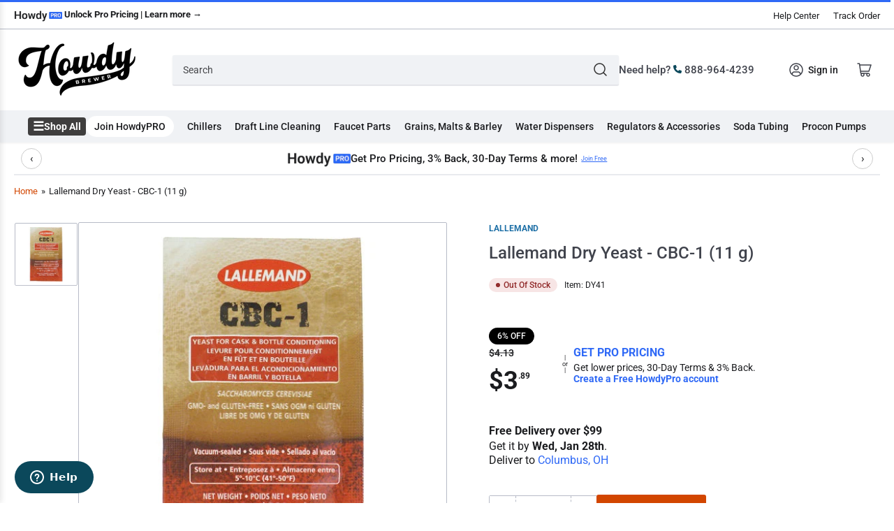

--- FILE ---
content_type: text/html; charset=utf-8
request_url: https://www.howdybrewer.com/products/cbc-1-cask-ale-yeast-lallemand-11-g
body_size: 142526
content:
<!doctype html>
<html class="no-js" lang="en">
<head>
	<meta charset="utf-8">
	<title>
		Lallemand Dry Yeast - CBC-1 (11 g)
 &ndash; HowdyBrewer</title>

	
		<meta name="description" content="The true solution to under carbonated, bottle conditioned beers! CBC-1 is a great choice for fermenting beers destined for bottle conditioning, especially higher-alcohol styles. A fast starter and robust strain which can be used to ferment/re-ferment beers up to 12% ABV. It is a very clean and neutral yeast, and will n">
	
    
		<link rel="icon" type="image/png" href="//www.howdybrewer.com/cdn/shop/files/Group_410.png?crop=center&height=32&v=1698343898&width=32">
	
	<meta name="viewport" content="width=device-width, initial-scale=1">
	<link rel="canonical" href="https://www.howdybrewer.com/products/cbc-1-cask-ale-yeast-lallemand-11-g">
    


<meta property="og:site_name" content="HowdyBrewer">
<meta property="og:url" content="https://www.howdybrewer.com/products/cbc-1-cask-ale-yeast-lallemand-11-g">
<meta property="og:title" content="Lallemand Dry Yeast - CBC-1 (11 g)">
<meta property="og:type" content="product">
<meta property="og:description" content="The true solution to under carbonated, bottle conditioned beers! CBC-1 is a great choice for fermenting beers destined for bottle conditioning, especially higher-alcohol styles. A fast starter and robust strain which can be used to ferment/re-ferment beers up to 12% ABV. It is a very clean and neutral yeast, and will n"><meta property="og:image" content="http://www.howdybrewer.com/cdn/shop/products/21883.jpg?v=1644544565">
	<meta property="og:image:secure_url" content="https://www.howdybrewer.com/cdn/shop/products/21883.jpg?v=1644544565">
	<meta property="og:image:width" content="500">
	<meta property="og:image:height" content="500"><meta property="og:price:amount" content="3.89">
	<meta property="og:price:currency" content="USD"><meta name="twitter:card" content="summary_large_image">
<meta name="twitter:title" content="Lallemand Dry Yeast - CBC-1 (11 g)">
<meta name="twitter:description" content="The true solution to under carbonated, bottle conditioned beers! CBC-1 is a great choice for fermenting beers destined for bottle conditioning, especially higher-alcohol styles. A fast starter and robust strain which can be used to ferment/re-ferment beers up to 12% ABV. It is a very clean and neutral yeast, and will n">
<img alt="icon" width="1400" height="1400" style="pointer-events: none; position: absolute; top: 0; left: 0; width: 99vw; height: 99vh; max-width: 100%; max-height: 100%;"  src="[data-uri]">
	<link rel="preconnect" href="//cdn.shopify.com" crossorigin>

	
		<link rel="preconnect" href="//fonts.shopifycdn.com" crossorigin>
	

	
	
		<link rel="preload" as="font" href="//www.howdybrewer.com/cdn/fonts/roboto/roboto_n4.2019d890f07b1852f56ce63ba45b2db45d852cba.woff2" type="font/woff2" crossorigin>
	
	
		<link rel="preload" as="font" href="//www.howdybrewer.com/cdn/fonts/roboto/roboto_n5.250d51708d76acbac296b0e21ede8f81de4e37aa.woff2" type="font/woff2" crossorigin>
	
	

	



<style data-shopify>
	@font-face {
  font-family: Roboto;
  font-weight: 400;
  font-style: normal;
  font-display: swap;
  src: url("//www.howdybrewer.com/cdn/fonts/roboto/roboto_n4.2019d890f07b1852f56ce63ba45b2db45d852cba.woff2") format("woff2"),
       url("//www.howdybrewer.com/cdn/fonts/roboto/roboto_n4.238690e0007583582327135619c5f7971652fa9d.woff") format("woff");
}

	@font-face {
  font-family: Roboto;
  font-weight: 700;
  font-style: normal;
  font-display: swap;
  src: url("//www.howdybrewer.com/cdn/fonts/roboto/roboto_n7.f38007a10afbbde8976c4056bfe890710d51dec2.woff2") format("woff2"),
       url("//www.howdybrewer.com/cdn/fonts/roboto/roboto_n7.94bfdd3e80c7be00e128703d245c207769d763f9.woff") format("woff");
}

	@font-face {
  font-family: Roboto;
  font-weight: 400;
  font-style: italic;
  font-display: swap;
  src: url("//www.howdybrewer.com/cdn/fonts/roboto/roboto_i4.57ce898ccda22ee84f49e6b57ae302250655e2d4.woff2") format("woff2"),
       url("//www.howdybrewer.com/cdn/fonts/roboto/roboto_i4.b21f3bd061cbcb83b824ae8c7671a82587b264bf.woff") format("woff");
}

	@font-face {
  font-family: Roboto;
  font-weight: 700;
  font-style: italic;
  font-display: swap;
  src: url("//www.howdybrewer.com/cdn/fonts/roboto/roboto_i7.7ccaf9410746f2c53340607c42c43f90a9005937.woff2") format("woff2"),
       url("//www.howdybrewer.com/cdn/fonts/roboto/roboto_i7.49ec21cdd7148292bffea74c62c0df6e93551516.woff") format("woff");
}

	@font-face {
  font-family: Roboto;
  font-weight: 500;
  font-style: normal;
  font-display: swap;
  src: url("//www.howdybrewer.com/cdn/fonts/roboto/roboto_n5.250d51708d76acbac296b0e21ede8f81de4e37aa.woff2") format("woff2"),
       url("//www.howdybrewer.com/cdn/fonts/roboto/roboto_n5.535e8c56f4cbbdea416167af50ab0ff1360a3949.woff") format("woff");
}

	@font-face {
  font-family: Roboto;
  font-weight: 700;
  font-style: normal;
  font-display: swap;
  src: url("//www.howdybrewer.com/cdn/fonts/roboto/roboto_n7.f38007a10afbbde8976c4056bfe890710d51dec2.woff2") format("woff2"),
       url("//www.howdybrewer.com/cdn/fonts/roboto/roboto_n7.94bfdd3e80c7be00e128703d245c207769d763f9.woff") format("woff");
}

	@font-face {
  font-family: Roboto;
  font-weight: 500;
  font-style: italic;
  font-display: swap;
  src: url("//www.howdybrewer.com/cdn/fonts/roboto/roboto_i5.0ae24363bf5844e2ee3295d84078d36c9bd0faf4.woff2") format("woff2"),
       url("//www.howdybrewer.com/cdn/fonts/roboto/roboto_i5.a9cdb6a43048799fe739d389c60b64059e33cf12.woff") format("woff");
}

	@font-face {
  font-family: Roboto;
  font-weight: 700;
  font-style: italic;
  font-display: swap;
  src: url("//www.howdybrewer.com/cdn/fonts/roboto/roboto_i7.7ccaf9410746f2c53340607c42c43f90a9005937.woff2") format("woff2"),
       url("//www.howdybrewer.com/cdn/fonts/roboto/roboto_i7.49ec21cdd7148292bffea74c62c0df6e93551516.woff") format("woff");
}

@font-face {
  font-family: Roboto;
  font-weight: 500;
  font-style: normal;
  font-display: swap;
  src: url("//www.howdybrewer.com/cdn/fonts/roboto/roboto_n5.250d51708d76acbac296b0e21ede8f81de4e37aa.woff2") format("woff2"),
       url("//www.howdybrewer.com/cdn/fonts/roboto/roboto_n5.535e8c56f4cbbdea416167af50ab0ff1360a3949.woff") format("woff");
}

:root {
		--page-width: 146rem;
		--spacing-base-1: 2rem;

		--grid-desktop-horizontal-spacing: 20px;
		--grid-desktop-vertical-spacing: 20px;
		--grid-mobile-horizontal-spacing: 15px;
		--grid-mobile-vertical-spacing: 15px;

		--border-radius-base: 2px;
		--buttons-radius: 2px;
		--inputs-radius: 2px;
		--inputs-border-width: 1px;
		--inputs-border-opacity: .2;

		--color-base-white: #fff;
		--color-product-review-star: #ffc700;
		--color-base-text: 27, 28, 31;
		--color-base-text-alt: 64, 67, 76;
		--color-base-border: 183, 187, 199;
		--color-base-background-1: 255, 255, 255;
		--color-base-background-2: 240, 242, 245;
		--color-base-accent-1: 210, 70, 0;
		--color-base-accent-1-text: 255, 255, 255;
		--color-base-accent-2: 11, 72, 91;
		--color-base-accent-2-text: 255, 255, 255;
		--color-base-accent-3: 48, 48, 48;
		--color-base-accent-3-text: 255, 255, 255;

		
		--color-buttons-primary-background: 210, 70, 0;
		
		
		--color-buttons-primary-text: 255, 255, 255;
		
		
		--color-buttons-secondary-background: 0, 0, 0;
		
		
		--color-buttons-secondary-text: 255, 255, 255;
		

		--color-sale: rgba(11, 72, 91, 1.0);
		--color-sale-background: #32bce6;
		--color-error: rgba(146, 44, 44, 1.0);
		--color-error-background: #f7e5e5;
		--color-success: rgba(51, 114, 57, 1.0);
		--color-success-background: #ddf0df;
		--color-warning: rgba(189, 107, 27, 1.0);
		--color-warning-background: #f8e1cb;
		--color-preorder: rgba(11, 108, 255, 1.0);
		--color-preorder-background: #d2e4ff;

		--font-body-family: Roboto, sans-serif;
		--font-body-style: normal;
		--font-body-weight: 400;
		--font-bolder-weight: 500;

		--font-heading-family: Roboto, sans-serif;
		--font-heading-style: normal;
		--font-heading-weight: 500;

		--font-body-scale: 1.0;
		--font-heading-scale: 1.0;

		--font-buttons-family: Roboto,sans-serif;
	}
</style>


	<link href="//www.howdybrewer.com/cdn/shop/t/81/assets/base.css?v=8756751513847822031768791073" rel="stylesheet" type="text/css" media="all" />

	<script src="//www.howdybrewer.com/cdn/shop/t/81/assets/pubsub.js?v=70720523140183578841768090721" defer="defer"></script>
	<script src="//www.howdybrewer.com/cdn/shop/t/81/assets/scripts.js?v=181859493536577139421768090721" defer="defer"></script>

	<script>window.performance && window.performance.mark && window.performance.mark('shopify.content_for_header.start');</script><meta id="shopify-digital-wallet" name="shopify-digital-wallet" content="/62787256536/digital_wallets/dialog">
<meta name="shopify-checkout-api-token" content="847f7643b44ecf23c6863e8ca8429b82">
<meta id="in-context-paypal-metadata" data-shop-id="62787256536" data-venmo-supported="false" data-environment="production" data-locale="en_US" data-paypal-v4="true" data-currency="USD">
<link rel="alternate" type="application/json+oembed" href="https://www.howdybrewer.com/products/cbc-1-cask-ale-yeast-lallemand-11-g.oembed">
<script async="async" src="/checkouts/internal/preloads.js?locale=en-US"></script>
<link rel="preconnect" href="https://shop.app" crossorigin="anonymous">
<script async="async" src="https://shop.app/checkouts/internal/preloads.js?locale=en-US&shop_id=62787256536" crossorigin="anonymous"></script>
<script id="apple-pay-shop-capabilities" type="application/json">{"shopId":62787256536,"countryCode":"US","currencyCode":"USD","merchantCapabilities":["supports3DS"],"merchantId":"gid:\/\/shopify\/Shop\/62787256536","merchantName":"HowdyBrewer","requiredBillingContactFields":["postalAddress","email","phone"],"requiredShippingContactFields":["postalAddress","email","phone"],"shippingType":"shipping","supportedNetworks":["visa","masterCard","amex","discover","elo","jcb"],"total":{"type":"pending","label":"HowdyBrewer","amount":"1.00"},"shopifyPaymentsEnabled":true,"supportsSubscriptions":true}</script>
<script id="shopify-features" type="application/json">{"accessToken":"847f7643b44ecf23c6863e8ca8429b82","betas":["rich-media-storefront-analytics"],"domain":"www.howdybrewer.com","predictiveSearch":true,"shopId":62787256536,"locale":"en"}</script>
<script>var Shopify = Shopify || {};
Shopify.shop = "howdybrewer.myshopify.com";
Shopify.locale = "en";
Shopify.currency = {"active":"USD","rate":"1.0"};
Shopify.country = "US";
Shopify.theme = {"name":"Copy of Copy of 1\/7\/26","id":157152051416,"schema_name":"Athens","schema_version":"1.10.0","theme_store_id":1608,"role":"main"};
Shopify.theme.handle = "null";
Shopify.theme.style = {"id":null,"handle":null};
Shopify.cdnHost = "www.howdybrewer.com/cdn";
Shopify.routes = Shopify.routes || {};
Shopify.routes.root = "/";</script>
<script type="module">!function(o){(o.Shopify=o.Shopify||{}).modules=!0}(window);</script>
<script>!function(o){function n(){var o=[];function n(){o.push(Array.prototype.slice.apply(arguments))}return n.q=o,n}var t=o.Shopify=o.Shopify||{};t.loadFeatures=n(),t.autoloadFeatures=n()}(window);</script>
<script>
  window.ShopifyPay = window.ShopifyPay || {};
  window.ShopifyPay.apiHost = "shop.app\/pay";
  window.ShopifyPay.redirectState = null;
</script>
<script id="shop-js-analytics" type="application/json">{"pageType":"product"}</script>
<script defer="defer" async type="module" src="//www.howdybrewer.com/cdn/shopifycloud/shop-js/modules/v2/client.init-shop-cart-sync_BT-GjEfc.en.esm.js"></script>
<script defer="defer" async type="module" src="//www.howdybrewer.com/cdn/shopifycloud/shop-js/modules/v2/chunk.common_D58fp_Oc.esm.js"></script>
<script defer="defer" async type="module" src="//www.howdybrewer.com/cdn/shopifycloud/shop-js/modules/v2/chunk.modal_xMitdFEc.esm.js"></script>
<script type="module">
  await import("//www.howdybrewer.com/cdn/shopifycloud/shop-js/modules/v2/client.init-shop-cart-sync_BT-GjEfc.en.esm.js");
await import("//www.howdybrewer.com/cdn/shopifycloud/shop-js/modules/v2/chunk.common_D58fp_Oc.esm.js");
await import("//www.howdybrewer.com/cdn/shopifycloud/shop-js/modules/v2/chunk.modal_xMitdFEc.esm.js");

  window.Shopify.SignInWithShop?.initShopCartSync?.({"fedCMEnabled":true,"windoidEnabled":true});

</script>
<script>
  window.Shopify = window.Shopify || {};
  if (!window.Shopify.featureAssets) window.Shopify.featureAssets = {};
  window.Shopify.featureAssets['shop-js'] = {"shop-cart-sync":["modules/v2/client.shop-cart-sync_DZOKe7Ll.en.esm.js","modules/v2/chunk.common_D58fp_Oc.esm.js","modules/v2/chunk.modal_xMitdFEc.esm.js"],"init-fed-cm":["modules/v2/client.init-fed-cm_B6oLuCjv.en.esm.js","modules/v2/chunk.common_D58fp_Oc.esm.js","modules/v2/chunk.modal_xMitdFEc.esm.js"],"shop-cash-offers":["modules/v2/client.shop-cash-offers_D2sdYoxE.en.esm.js","modules/v2/chunk.common_D58fp_Oc.esm.js","modules/v2/chunk.modal_xMitdFEc.esm.js"],"shop-login-button":["modules/v2/client.shop-login-button_QeVjl5Y3.en.esm.js","modules/v2/chunk.common_D58fp_Oc.esm.js","modules/v2/chunk.modal_xMitdFEc.esm.js"],"pay-button":["modules/v2/client.pay-button_DXTOsIq6.en.esm.js","modules/v2/chunk.common_D58fp_Oc.esm.js","modules/v2/chunk.modal_xMitdFEc.esm.js"],"shop-button":["modules/v2/client.shop-button_DQZHx9pm.en.esm.js","modules/v2/chunk.common_D58fp_Oc.esm.js","modules/v2/chunk.modal_xMitdFEc.esm.js"],"avatar":["modules/v2/client.avatar_BTnouDA3.en.esm.js"],"init-windoid":["modules/v2/client.init-windoid_CR1B-cfM.en.esm.js","modules/v2/chunk.common_D58fp_Oc.esm.js","modules/v2/chunk.modal_xMitdFEc.esm.js"],"init-shop-for-new-customer-accounts":["modules/v2/client.init-shop-for-new-customer-accounts_C_vY_xzh.en.esm.js","modules/v2/client.shop-login-button_QeVjl5Y3.en.esm.js","modules/v2/chunk.common_D58fp_Oc.esm.js","modules/v2/chunk.modal_xMitdFEc.esm.js"],"init-shop-email-lookup-coordinator":["modules/v2/client.init-shop-email-lookup-coordinator_BI7n9ZSv.en.esm.js","modules/v2/chunk.common_D58fp_Oc.esm.js","modules/v2/chunk.modal_xMitdFEc.esm.js"],"init-shop-cart-sync":["modules/v2/client.init-shop-cart-sync_BT-GjEfc.en.esm.js","modules/v2/chunk.common_D58fp_Oc.esm.js","modules/v2/chunk.modal_xMitdFEc.esm.js"],"shop-toast-manager":["modules/v2/client.shop-toast-manager_DiYdP3xc.en.esm.js","modules/v2/chunk.common_D58fp_Oc.esm.js","modules/v2/chunk.modal_xMitdFEc.esm.js"],"init-customer-accounts":["modules/v2/client.init-customer-accounts_D9ZNqS-Q.en.esm.js","modules/v2/client.shop-login-button_QeVjl5Y3.en.esm.js","modules/v2/chunk.common_D58fp_Oc.esm.js","modules/v2/chunk.modal_xMitdFEc.esm.js"],"init-customer-accounts-sign-up":["modules/v2/client.init-customer-accounts-sign-up_iGw4briv.en.esm.js","modules/v2/client.shop-login-button_QeVjl5Y3.en.esm.js","modules/v2/chunk.common_D58fp_Oc.esm.js","modules/v2/chunk.modal_xMitdFEc.esm.js"],"shop-follow-button":["modules/v2/client.shop-follow-button_CqMgW2wH.en.esm.js","modules/v2/chunk.common_D58fp_Oc.esm.js","modules/v2/chunk.modal_xMitdFEc.esm.js"],"checkout-modal":["modules/v2/client.checkout-modal_xHeaAweL.en.esm.js","modules/v2/chunk.common_D58fp_Oc.esm.js","modules/v2/chunk.modal_xMitdFEc.esm.js"],"shop-login":["modules/v2/client.shop-login_D91U-Q7h.en.esm.js","modules/v2/chunk.common_D58fp_Oc.esm.js","modules/v2/chunk.modal_xMitdFEc.esm.js"],"lead-capture":["modules/v2/client.lead-capture_BJmE1dJe.en.esm.js","modules/v2/chunk.common_D58fp_Oc.esm.js","modules/v2/chunk.modal_xMitdFEc.esm.js"],"payment-terms":["modules/v2/client.payment-terms_Ci9AEqFq.en.esm.js","modules/v2/chunk.common_D58fp_Oc.esm.js","modules/v2/chunk.modal_xMitdFEc.esm.js"]};
</script>
<script>(function() {
  var isLoaded = false;
  function asyncLoad() {
    if (isLoaded) return;
    isLoaded = true;
    var urls = ["\/\/cdn.shopify.com\/proxy\/73d830e9fc6561ca6a686d757c96c390083c9e1d95b9768e4f3c9fe6a4f9205f\/static.cdn.printful.com\/static\/js\/external\/shopify-product-customizer.js?v=0.28\u0026shop=howdybrewer.myshopify.com\u0026sp-cache-control=cHVibGljLCBtYXgtYWdlPTkwMA","\/\/cdn.shopify.com\/proxy\/b35a9819e30fd749eaf9541e8800d89b9b1565ccd90a156a6dfbc519508bbcec\/quotify.dev\/js\/widget.js?shop=howdybrewer.myshopify.com\u0026sp-cache-control=cHVibGljLCBtYXgtYWdlPTkwMA","https:\/\/cdn.rebuyengine.com\/onsite\/js\/rebuy.js?shop=howdybrewer.myshopify.com","\/\/backinstock.useamp.com\/widget\/55109_1767158188.js?category=bis\u0026v=6\u0026shop=howdybrewer.myshopify.com","\/\/cdn.shopify.com\/proxy\/9f6c3d276a6a6b34f209e24a588e58e055b74f3ab85e8d42bbe4ca027be76278\/api.kount.com\/shopify\/js?m_id=159900\u0026shop=howdybrewer.myshopify.com\u0026sp-cache-control=cHVibGljLCBtYXgtYWdlPTkwMA","https:\/\/searchanise-ef84.kxcdn.com\/widgets\/shopify\/init.js?a=8c8k7L3f9X\u0026shop=howdybrewer.myshopify.com"];
    for (var i = 0; i < urls.length; i++) {
      var s = document.createElement('script');
      s.type = 'text/javascript';
      s.async = true;
      s.src = urls[i];
      var x = document.getElementsByTagName('script')[0];
      x.parentNode.insertBefore(s, x);
    }
  };
  if(window.attachEvent) {
    window.attachEvent('onload', asyncLoad);
  } else {
    window.addEventListener('load', asyncLoad, false);
  }
})();</script>
<script id="__st">var __st={"a":62787256536,"offset":-21600,"reqid":"986a9692-00d8-4ba1-9bae-b95aae3bab0b-1769105955","pageurl":"www.howdybrewer.com\/products\/cbc-1-cask-ale-yeast-lallemand-11-g","u":"a43f5282dc99","p":"product","rtyp":"product","rid":7605199274200};</script>
<script>window.ShopifyPaypalV4VisibilityTracking = true;</script>
<script id="captcha-bootstrap">!function(){'use strict';const t='contact',e='account',n='new_comment',o=[[t,t],['blogs',n],['comments',n],[t,'customer']],c=[[e,'customer_login'],[e,'guest_login'],[e,'recover_customer_password'],[e,'create_customer']],r=t=>t.map((([t,e])=>`form[action*='/${t}']:not([data-nocaptcha='true']) input[name='form_type'][value='${e}']`)).join(','),a=t=>()=>t?[...document.querySelectorAll(t)].map((t=>t.form)):[];function s(){const t=[...o],e=r(t);return a(e)}const i='password',u='form_key',d=['recaptcha-v3-token','g-recaptcha-response','h-captcha-response',i],f=()=>{try{return window.sessionStorage}catch{return}},m='__shopify_v',_=t=>t.elements[u];function p(t,e,n=!1){try{const o=window.sessionStorage,c=JSON.parse(o.getItem(e)),{data:r}=function(t){const{data:e,action:n}=t;return t[m]||n?{data:e,action:n}:{data:t,action:n}}(c);for(const[e,n]of Object.entries(r))t.elements[e]&&(t.elements[e].value=n);n&&o.removeItem(e)}catch(o){console.error('form repopulation failed',{error:o})}}const l='form_type',E='cptcha';function T(t){t.dataset[E]=!0}const w=window,h=w.document,L='Shopify',v='ce_forms',y='captcha';let A=!1;((t,e)=>{const n=(g='f06e6c50-85a8-45c8-87d0-21a2b65856fe',I='https://cdn.shopify.com/shopifycloud/storefront-forms-hcaptcha/ce_storefront_forms_captcha_hcaptcha.v1.5.2.iife.js',D={infoText:'Protected by hCaptcha',privacyText:'Privacy',termsText:'Terms'},(t,e,n)=>{const o=w[L][v],c=o.bindForm;if(c)return c(t,g,e,D).then(n);var r;o.q.push([[t,g,e,D],n]),r=I,A||(h.body.append(Object.assign(h.createElement('script'),{id:'captcha-provider',async:!0,src:r})),A=!0)});var g,I,D;w[L]=w[L]||{},w[L][v]=w[L][v]||{},w[L][v].q=[],w[L][y]=w[L][y]||{},w[L][y].protect=function(t,e){n(t,void 0,e),T(t)},Object.freeze(w[L][y]),function(t,e,n,w,h,L){const[v,y,A,g]=function(t,e,n){const i=e?o:[],u=t?c:[],d=[...i,...u],f=r(d),m=r(i),_=r(d.filter((([t,e])=>n.includes(e))));return[a(f),a(m),a(_),s()]}(w,h,L),I=t=>{const e=t.target;return e instanceof HTMLFormElement?e:e&&e.form},D=t=>v().includes(t);t.addEventListener('submit',(t=>{const e=I(t);if(!e)return;const n=D(e)&&!e.dataset.hcaptchaBound&&!e.dataset.recaptchaBound,o=_(e),c=g().includes(e)&&(!o||!o.value);(n||c)&&t.preventDefault(),c&&!n&&(function(t){try{if(!f())return;!function(t){const e=f();if(!e)return;const n=_(t);if(!n)return;const o=n.value;o&&e.removeItem(o)}(t);const e=Array.from(Array(32),(()=>Math.random().toString(36)[2])).join('');!function(t,e){_(t)||t.append(Object.assign(document.createElement('input'),{type:'hidden',name:u})),t.elements[u].value=e}(t,e),function(t,e){const n=f();if(!n)return;const o=[...t.querySelectorAll(`input[type='${i}']`)].map((({name:t})=>t)),c=[...d,...o],r={};for(const[a,s]of new FormData(t).entries())c.includes(a)||(r[a]=s);n.setItem(e,JSON.stringify({[m]:1,action:t.action,data:r}))}(t,e)}catch(e){console.error('failed to persist form',e)}}(e),e.submit())}));const S=(t,e)=>{t&&!t.dataset[E]&&(n(t,e.some((e=>e===t))),T(t))};for(const o of['focusin','change'])t.addEventListener(o,(t=>{const e=I(t);D(e)&&S(e,y())}));const B=e.get('form_key'),M=e.get(l),P=B&&M;t.addEventListener('DOMContentLoaded',(()=>{const t=y();if(P)for(const e of t)e.elements[l].value===M&&p(e,B);[...new Set([...A(),...v().filter((t=>'true'===t.dataset.shopifyCaptcha))])].forEach((e=>S(e,t)))}))}(h,new URLSearchParams(w.location.search),n,t,e,['guest_login'])})(!0,!0)}();</script>
<script integrity="sha256-4kQ18oKyAcykRKYeNunJcIwy7WH5gtpwJnB7kiuLZ1E=" data-source-attribution="shopify.loadfeatures" defer="defer" src="//www.howdybrewer.com/cdn/shopifycloud/storefront/assets/storefront/load_feature-a0a9edcb.js" crossorigin="anonymous"></script>
<script crossorigin="anonymous" defer="defer" src="//www.howdybrewer.com/cdn/shopifycloud/storefront/assets/shopify_pay/storefront-65b4c6d7.js?v=20250812"></script>
<script data-source-attribution="shopify.dynamic_checkout.dynamic.init">var Shopify=Shopify||{};Shopify.PaymentButton=Shopify.PaymentButton||{isStorefrontPortableWallets:!0,init:function(){window.Shopify.PaymentButton.init=function(){};var t=document.createElement("script");t.src="https://www.howdybrewer.com/cdn/shopifycloud/portable-wallets/latest/portable-wallets.en.js",t.type="module",document.head.appendChild(t)}};
</script>
<script data-source-attribution="shopify.dynamic_checkout.buyer_consent">
  function portableWalletsHideBuyerConsent(e){var t=document.getElementById("shopify-buyer-consent"),n=document.getElementById("shopify-subscription-policy-button");t&&n&&(t.classList.add("hidden"),t.setAttribute("aria-hidden","true"),n.removeEventListener("click",e))}function portableWalletsShowBuyerConsent(e){var t=document.getElementById("shopify-buyer-consent"),n=document.getElementById("shopify-subscription-policy-button");t&&n&&(t.classList.remove("hidden"),t.removeAttribute("aria-hidden"),n.addEventListener("click",e))}window.Shopify?.PaymentButton&&(window.Shopify.PaymentButton.hideBuyerConsent=portableWalletsHideBuyerConsent,window.Shopify.PaymentButton.showBuyerConsent=portableWalletsShowBuyerConsent);
</script>
<script data-source-attribution="shopify.dynamic_checkout.cart.bootstrap">document.addEventListener("DOMContentLoaded",(function(){function t(){return document.querySelector("shopify-accelerated-checkout-cart, shopify-accelerated-checkout")}if(t())Shopify.PaymentButton.init();else{new MutationObserver((function(e,n){t()&&(Shopify.PaymentButton.init(),n.disconnect())})).observe(document.body,{childList:!0,subtree:!0})}}));
</script>
<link id="shopify-accelerated-checkout-styles" rel="stylesheet" media="screen" href="https://www.howdybrewer.com/cdn/shopifycloud/portable-wallets/latest/accelerated-checkout-backwards-compat.css" crossorigin="anonymous">
<style id="shopify-accelerated-checkout-cart">
        #shopify-buyer-consent {
  margin-top: 1em;
  display: inline-block;
  width: 100%;
}

#shopify-buyer-consent.hidden {
  display: none;
}

#shopify-subscription-policy-button {
  background: none;
  border: none;
  padding: 0;
  text-decoration: underline;
  font-size: inherit;
  cursor: pointer;
}

#shopify-subscription-policy-button::before {
  box-shadow: none;
}

      </style>

<script>window.performance && window.performance.mark && window.performance.mark('shopify.content_for_header.end');</script><script id="shop-promise-product" type="application/json">
  {
    "productId": "7605199274200",
    "variantId": "42498239463640"
  }
</script>
<script id="shop-promise-features" type="application/json">
  {
    "supportedPromiseBrands": ["buy_with_prime"],
    "f_b9ba94d16a7d18ccd91d68be01e37df6": false,
    "f_85e460659f2e1fdd04f763b1587427a4": false
  }
</script>
<script fetchpriority="high" defer="defer" src="https://www.howdybrewer.com/cdn/shopifycloud/shop-promise-pdp/prod/shop_promise_pdp.js?v=1" data-source-attribution="shopify.shop-promise-pdp" crossorigin="anonymous"></script>
<link rel="preload" href="https://static-na.payments-amazon.com/checkout.js" as="script">

    <link href="//www.howdybrewer.com/cdn/shop/t/81/assets/bold-custom.css?v=8905" rel="stylesheet" type="text/css" media="all" />
  
	<script>
		document.documentElement.className = document.documentElement.className.replace('no-js', 'js');
		if (Shopify.designMode) {
			document.documentElement.classList.add('shopify-design-mode');
		}
	</script><!-- Google Tag Manager -->
<script>(function(w,d,s,l,i){w[l]=w[l]||[];w[l].push({'gtm.start':
new Date().getTime(),event:'gtm.js'});var f=d.getElementsByTagName(s)[0],
j=d.createElement(s),dl=l!='dataLayer'?'&l='+l:'';j.async=true;j.src=
'https://www.googletagmanager.com/gtm.js?id='+i+dl;f.parentNode.insertBefore(j,f);
})(window,document,'script','dataLayer','GTM-M7N9KM3');</script>
<!-- End Google Tag Manager -->
 
<!-- Start of howdyhelpcenter Zendesk Widget script -->
<script id="ze-snippet" src="https://static.zdassets.com/ekr/snippet.js?key=339ea0a4-cd1c-490c-93bb-3addad7f1f64"> </script>
<!-- End of howdyhelpcenter Zendesk Widget script -->

  
  
  <!-- "snippets/shogun-head.liquid" was not rendered, the associated app was uninstalled -->

<script>
    
    
    
    
    var gsf_conversion_data = {page_type : 'product', event : 'view_item', data : {product_data : [{variant_id : 42498239463640, product_id : 7605199274200, name : "Lallemand Dry Yeast - CBC-1 (11 g)", price : "3.89", currency : "USD", sku : "DY41", brand : "Lallemand", variant : "Default Title", category : "Parts &amp; Accessories", quantity : "0" }], total_price : "3.89", shop_currency : "USD"}};
    
</script>

  <!-- In your hands PIM -->
      <link rel="stylesheet" crossorigin href="https://d1jw8jp3ueew8h.cloudfront.net/api/remote/index-axlvCYyV.css">
      <script type="module" crossorigin src="https://d1jw8jp3ueew8h.cloudfront.net/api/remote/index-vpVnrUr0.js"></script>
      <link rel="stylesheet" crossorigin href="https://d1jw8jp3ueew8h.cloudfront.net/api/remote/partsDiagram-L-2D_Lp2.css">
      <script type="module" crossorigin src="https://d1jw8jp3ueew8h.cloudfront.net/api/remote/partsDiagram-eB-f36QX.js"></script>

      <script type="module" crossorigin src="https://d1jw8jp3ueew8h.cloudfront.net/api/remote/config-IfpJbyeG.js"></script>
      <link rel="stylesheet" crossorigin href="https://d1jw8jp3ueew8h.cloudfront.net/api/remote/forms-sJ6f4ZNR.css">
      <script type="module" crossorigin src="https://d1jw8jp3ueew8h.cloudfront.net/api/remote/forms-ai4SfNAE.js"></script>
<!-- End In your hands -->
  
<script type="text/javascript">
    (function(c,l,a,r,i,t,y){
        c[a]=c[a]||function(){(c[a].q=c[a].q||[]).push(arguments)};
        t=l.createElement(r);t.async=1;t.src="https://www.clarity.ms/tag/"+i;
        y=l.getElementsByTagName(r)[0];y.parentNode.insertBefore(t,y);
    })(window, document, "clarity", "script", "l6eoahzv3a");
</script>

<script>
  (function(){
    var minWidth = 1025;                      // only on viewports ≥1025px
    if (window.innerWidth >= minWidth) {
      // 1) inject the stylesheet
      var link = document.createElement('link');
      link.rel = 'stylesheet';
      link.href = 'https://cdn.jsdelivr.net/npm/pace-js@1.2.4/themes/blue/pace-theme-minimal.css';
      document.head.appendChild(link);

      // 2) inject the Pace script
      var pace = document.createElement('script');
      pace.src = 'https://cdn.jsdelivr.net/npm/pace-js@1.2.4/pace.min.js';
      document.head.appendChild(pace);

      // 3) inject your custom styles
      var style = document.createElement('style');
      style.innerHTML = `
        .pace .pace-progress { background: #2f69f6 !important; height: 3px !important; }
        .pace .pace-activity { display: none !important; }
      `;
      document.head.appendChild(style);
    }
  })();
</script>


<!-- Add this to layout/theme.liquid before closing head tag--><!-- Add this to layout/theme.liquid before closing head tag or in a CSS file--><!-- BEGIN app block: shopify://apps/seowill-sticky-cart/blocks/sticky-cart/bba5bb0a-ae9e-4ec9-8cd1-5e9d3f32ebbe --><!-- Start : Sticky Add To Cart -->




<script>
  var AutoHideButton = true;
var CurrencyConverterAppRate = {};
getCurrencyConverter();
            





















        var giraffly_default_js=0;
        if(window.Currency==undefined){
            giraffly_default_js=1;    
            var cdn_currency_js = document.createElement('script');
            cdn_currency_js.src = 'https://cdn.shopify.com/s/javascripts/currencies.js';
            document.getElementsByTagName("head")[0].appendChild(cdn_currency_js);
        }else if(window.Currency!=undefined && window.Currency.default_currency!=undefined) {
            giraffly_default_js = 1;
        }
        

        var girafflyMutilCurrency=null;

        var hidden_point = 0;  
        var hidden_point_arr=['JPY','CLP','COP','SEK','PYG','ISK','BIF','KRW','DJF','GNF','KMF','RWF','UGX','VND'];
        Shopify.locale
        if(Shopify.currency.active!=undefined){
            if(hidden_point_arr.indexOf(Shopify.currency.active)!=-1){
                hidden_point=1;
            }else{
                hidden_point=0;
            }
        }

     



var cartBarUserClient = '';
if (!(navigator.userAgent.match(/(phone|pad|pod|iPhone|iPod|ios|iPad|Android|Mobile|BlackBerry|IEMobile|MQQBrowser|JUC|Fennec|wOSBrowser|BrowserNG|WebOS|Symbian|Windows Phone)/i))) {
    cartBarUserClient = 'pc';
} else{
    cartBarUserClient = 'phone';
}


function addMiniCartOpenTimes(){
    var urls = 'https://api-stickycart.seoant.com/api/v1/addClickTimes?c=9bb743176cb2b5b0549596233700c22aeea0762e&shop=www.howdybrewer.com';

    fetch(urls, {
        method: 'post',
        headers: {
            'Content-type': 'application/json',
            "Access-Control-Request-Headers": "*",
            "Access-Control-Request-Method": "*"
        },
        body: JSON.stringify({
            action: 'mini'
        })
    }).then(json => {

    });
}

function girafflyCartBarButton(productJson,updateShoppingCart=true) {

    var hideStickyCartClass ='';

            hideStickyCartClass = '';
    

    let girafflyCartNumber = productJson.item_count;
    window.girafflyCartNumber = girafflyCartNumber;
    let car_bar_position = (cartBarUserClient=='pc')? 'right:30px;bottom:120px ': 'right:30px;bottom:130px ';
    let car_bar_style = "background-color:#55c19f;padding:15px";

    let Round_TotalQuantityHtml = '';
    let Square_TotalQuantityHtml = '';

    Round_TotalQuantityHtml = '<div class="giraffly_total_Quantity_Circle_Round">\n' +
        '     <div class="giraffly_total_Quantity_Round" style="background-color: #e7a864">\n' +
            '      <span class="girafflyCartNumber" style="color: #ffffff">'+ girafflyCartNumber +'</span>\n' +
            '     </div>' +
        '    </div>';

    Square_TotalQuantityHtml = '<div class="giraffly_total_Quantity_Circle_Square">\n' +
        '     <div class="giraffly_total_Quantity_Square" style="background-color: #e7a864">\n' +
            '      <span class="girafflyCartNumber" style="color: #ffffff">'+ girafflyCartNumber +'</span>\n' +
            '     </div>\n' +
        '    </div>';

    var hoverButtonHtml = '';
            hoverButtonHtml = '<div class="giraffly_hoverButton '+ hideStickyCartClass +'" style="'+ car_bar_position +'; display: none" onclick="cartBarButtonAction()">\n' +
            '            <div class="giraffly_hoverButton_Round" style="'+car_bar_style+'">\n' +
                '<svg aria-hidden="true" focusable="false" role="presentation" style="display:inline-block;vertical-align:middle;fill:currentColor;width:26px;height:26px" viewBox="0 0 37 40"><path fill=#ffffff d="M36.5 34.8L33.3 8h-5.9C26.7 3.9 23 .8 18.5.8S10.3 3.9 9.6 8H3.7L.5 34.8c-.2 1.5.4 2.4.9 3 .5.5 1.4 1.2 3.1 1.2h28c1.3 0 2.4-.4 3.1-1.3.7-.7 1-1.8.9-2.9zm-18-30c2.2 0 4.1 1.4 4.7 3.2h-9.5c.7-1.9 2.6-3.2 4.8-3.2zM4.5 35l2.8-23h2.2v3c0 1.1.9 2 2 2s2-.9 2-2v-3h10v3c0 1.1.9 2 2 2s2-.9 2-2v-3h2.2l2.8 23h-28z"></path></svg>' +
                Round_TotalQuantityHtml +
                '            </div>\n' +
            '        </div>';

    
    let currentUrl = window.location.pathname;
    currentUrl = currentUrl.replace("\/", "");

    var divHoverButton = document.createElement("div");
    if(currentUrl == 'cart'){
                                    divHoverButton.innerHTML = hoverButtonHtml;
                    
    }else{
        if(girafflyCartNumber){
            // console.info('has cart');
            divHoverButton.innerHTML = hoverButtonHtml;
        }else{
                    // console.info('empty cart');
            divHoverButton.innerHTML = hoverButtonHtml;
                }
    }
    updateCartIconQuantity();
    document.body.appendChild(divHoverButton);

    if(updateShoppingCart){
        getGirafflyShoppingCart(productJson);
    }
}

function getGirafflyShoppingCart(productJson) {
    sessionStorage.setItem('cartCount', productJson.item_count)
    let mini_cart_title = 'Shopping cart';
    let empty_cart_text = 'Your cart is currently empty.';
    let view_cart_button = 'View cart';
    let checkout_button = 'Checkout';

    let shoppingCartHtml = '';

    let productListHtml = '';
    let subtotalHtml = '';
    let girafflyCartNumber = 0;
    if(productJson != '') {
        let productObj = productJson;
        let productItems = productObj.items;
        girafflyCartNumber = productObj.item_count;
        let itemHtml = '';

        for(let i = 0,len=productItems.length; i < len; i++) {
            let product_title = productItems[i].product_title;
            product_title = (product_title.length < 70)?product_title: product_title.substring(0,70) + '...';
            var giraffly_del_Content ="";

            if(productItems[i].total_discount==0){
                giraffly_del_Content = '<div class="giraffly_ShowProduct_Price" style="display: flex;">\n' +
                    '<span style="align-self: center;">'+ girafflyReturnAmount(productItems[i].price/100) + '&nbsp;</span>\n';
            }else{
                giraffly_del_Content ='<div><s>'+ girafflyReturnAmount(productItems[i].price/100)+'</s></div>\n'+
                    '<div class="giraffly_ShowProduct_Price" style="display: flex;">\n' +
                    '<span style="align-self: center;">'+ girafflyReturnAmount(productItems[i].discounted_price/100) + '</span>\n';
            }

            let variant_title = (productItems[i].variant_title == null)?'':productItems[i].variant_title;
            itemHtml =  '<div class="giraffly_Off-Canvas__ShowProduct">\n' +
                        '        <div class="giraffly_ShowProduct_Image">\n' +
                        '          <a href="'+ productItems[i].url +'">' +
                        '           <img src="'+ productItems[i].image +'" alt="prodcut img" />\n' +
                        '          </a>' +
                        '        </div>\n' +
                        '        <div class="giraffly_ShowProduct_Content">\n' +
                        '         <div class="giraffly_ShowProduct_Title">\n' +
                        product_title +
                        '         </div>\n' +
                        '         <div class="giraffly_ShowProduct_Style">\n' +
                        variant_title +
                        '         </div>\n' +
                        giraffly_del_Content+
                        '            <div class="giraffly_Product_Count_Control">\n' +
                        '               <div class="giraffly_decrease_sign" onclick="girafflyProductCountChange(this,false)" data-vid="'+ productItems[i].variant_id +'">-</div>\n' +
                        '               <div class="giraffly_Product_Count"> '+ productItems[i].quantity +'</div>\n' +
                        '               <div class="giraffly_add_sign" onclick="girafflyProductCountChange(this,true)" data-vid="'+ productItems[i].variant_id +'">+</div>\n' +
                        '            </div>\n' +
                        '          </div>\n' +
                        '        </div>\n' +
                        '        <div class="giraffly_ShowProduct_Delete" onclick="girafflyRemove(this)" data-id="'+ productItems[i].variant_id +'" data-number="'+ productItems[i].quantity +'">\n' +
                        '         <svg viewbox="0 0 20 20" class="giraffly_Closed__Svg" focusable="false" aria-hidden="true">\n' +
                        '          <path d="M11.414 10l6.293-6.293a.999.999 0 1 0-1.414-1.414L10 8.586 3.707 2.293a.999.999 0 1 0-1.414 1.414L8.586 10l-6.293 6.293a.999.999 0 1 0 1.414 1.414L10 11.414l6.293 6.293a.997.997 0 0 0 1.414 0 .999.999 0 0 0 0-1.414L11.414 10z" fill-rule="evenodd"></path>\n' +
                        '         </svg>\n' +
                        '        </div>\n' +
                        '       </div>';
            productListHtml += itemHtml;
        }

        if(productListHtml != ''){
                        subtotalHtml = '<div class="giraffly_Subtotal_Show">\n' +
                        '      <div class="giraffly_Subtotal_Title">\n' +
                        '       Subtotal' +
                        '      </div>\n' +
                        '      <div class="giraffly_Subtotal_Price">\n' +
                        '       <span class="giraffly_Cart_Price_Number">' + girafflyReturnAmount(productObj.total_price/100) + '</span>' +
                        '      </div>\n' +
                        '   </div>';
                    }
    }

    let off_canvas_position = '';
            off_canvas_position = 'right: 0;width: 480px;';
    
    let emptyCartStyle = (girafflyCartNumber==0)?'display:block':'display:none';
    let canvas_emptyCartHtml =  '<div class="giraffly_Off-Canvas-EmptyProduct giraffly_EmptyCart" style="'+ emptyCartStyle +'">' +
        empty_cart_text +
        '</div>';

    let canvas_footerButtonHtml = '';
            canvas_footerButtonHtml = '<div class="giraffly_Off-Canvas-Footer">\n' +
            '      <div onclick="girafflyMiniCartAction(2)" class="giraffly_Off-Canvas_Button" style="width: 100%;background-color: #000000; color: #ffffff;">\n' +
                    checkout_button +
                    '</div>\n' +
            '     </div>\n';
    
    let canvas_shoppingCartHtml = '<section class="giraffly_Off-Canvas giraffly-animated  fadeInRight" style="'+off_canvas_position+'">\n' +
        '   <div class="giraffly_Off-Canvas-Sheet" role="dialog">\n' +
            '    <div class="giraffly_Off-Canvas-Sheet__Container">\n' +
                '     <div class="giraffly_Off-Canvas-Header">\n' +
                    '      <div class="giraffly_Off-Canvas-Number__Show">\n' +
                        '       <svg aria-hidden="true" focusable="false" role="presentation" class="giraffly_Icon" viewbox="0 0 37 40">\n' +
                            '        <path d="M36.5 34.8L33.3 8h-5.9C26.7 3.9 23 .8 18.5.8S10.3 3.9 9.6 8H3.7L.5 34.8c-.2 1.5.4 2.4.9 3 .5.5 1.4 1.2 3.1 1.2h28c1.3 0 2.4-.4 3.1-1.3.7-.7 1-1.8.9-2.9zm-18-30c2.2 0 4.1 1.4 4.7 3.2h-9.5c.7-1.9 2.6-3.2 4.8-3.2zM4.5 35l2.8-23h2.2v3c0 1.1.9 2 2 2s2-.9 2-2v-3h10v3c0 1.1.9 2 2 2s2-.9 2-2v-3h2.2l2.8 23h-28z"></path>\n' +
                            '       </svg>\n' +
                        '       <div class="giraffly_Cart_Product_Number girafflyCartNumber">\n' +
                            girafflyCartNumber +
                            '       </div>\n' +
                        '      </div>\n' +
                    '      <div class="giraffly_Off-Canvas-Title">\n' +
                        mini_cart_title +
                        '      </div>\n' +
                    '      <div class="giraffly_Off-Canvas-Closed" onclick="closedGirafflyShoppingCart()">\n' +
                        '       <svg viewbox="0 0 20 20" class="giraffly_Closed__Svg" focusable="false" aria-hidden="true">\n' +
                            '        <path d="M11.414 10l6.293-6.293a.999.999 0 1 0-1.414-1.414L10 8.586 3.707 2.293a.999.999 0 1 0-1.414 1.414L8.586 10l-6.293 6.293a.999.999 0 1 0 1.414 1.414L10 11.414l6.293 6.293a.997.997 0 0 0 1.414 0 .999.999 0 0 0 0-1.414L11.414 10z" fill-rule="evenodd"></path>\n' +
                            '       </svg>\n' +
                        '      </div>\n' +
                    '     </div>\n' +
                '     <div class="giraffly_Off-Canvas-Content">\n' +
                    '      <div class="giraffly_Product_List" style="display: block;">\n' +
                        productListHtml +
                        '      </div>\n' +
                    canvas_emptyCartHtml +
                    '     </div>\n' +
                '     <div class="giraffly_Subtotal_Box">\n'+
                    subtotalHtml +
                    '    </div>\n' +
                canvas_footerButtonHtml +
                '    </div>\n' +
            '   </div>\n' +
        '  </section>';


    let modal_emptyCarthtml=  '      <div class="giraffly_Modal_Popups-EmptyProduct giraffly_EmptyCart" style="'+ emptyCartStyle +'">' +
        empty_cart_text +
        '</div>';
    let modal_footerButtonHtml = '';
            modal_footerButtonHtml = '<div class="giraffly_Modal_Popups-Footer">\n' +
            '      <div class="giraffly_Modal_Popups-Footer--fill"></div>\n' +
            '      <div class="giraffly_Modal_Popups_ButtonGroup">\n' +
                '       <div onclick="girafflyMiniCartAction(2)" class="giraffly_Modal_Popups_Button" style="background-color: #000000; color: #ffffff;">\n' +
                        checkout_button +
                        '</div>\n' +
                '      </div>\n' +
            '     </div>';
    
    let modal_shoppingCartHtml = '<section class="giraffly_Modal_Popups giraffly-animated fadeInUp" >\n' +
        '   <div role="dialog" class="giraffly_Modal_Popups_Dialog">\n' +
            '    <div class="giraffly_Modal_Popups__Container" style="max-width: 750px">\n' +
                '     <div class="giraffly_Modal_Popups-Header">\n' +
                    '      <div class="giraffly_Modal_Popups-Number__Show">\n' +
                        '       <svg aria-hidden="true" focusable="false" role="presentation" class="giraffly_Icon" viewbox="0 0 37 40">\n' +
                            '        <path d="M36.5 34.8L33.3 8h-5.9C26.7 3.9 23 .8 18.5.8S10.3 3.9 9.6 8H3.7L.5 34.8c-.2 1.5.4 2.4.9 3 .5.5 1.4 1.2 3.1 1.2h28c1.3 0 2.4-.4 3.1-1.3.7-.7 1-1.8.9-2.9zm-18-30c2.2 0 4.1 1.4 4.7 3.2h-9.5c.7-1.9 2.6-3.2 4.8-3.2zM4.5 35l2.8-23h2.2v3c0 1.1.9 2 2 2s2-.9 2-2v-3h10v3c0 1.1.9 2 2 2s2-.9 2-2v-3h2.2l2.8 23h-28z"></path>\n' +
                            '       </svg>\n' +
                        '       <div class="giraffly_Cart_Product_Number girafflyCartNumber">\n' +
                            girafflyCartNumber +
                            '       </div>\n' +
                        '      </div>\n' +
                    '      <div class="giraffly_Modal_Popups-Title">\n' +
                        mini_cart_title +
                        '      </div>\n' +
                    '      <div class="giraffly_Modal_Popups-Closed" onclick="closedGirafflyShoppingCart()">\n' +
                        '       <svg viewbox="0 0 20 20" class="giraffly_Closed__Svg" focusable="false" aria-hidden="true">\n' +
                            '        <path d="M11.414 10l6.293-6.293a.999.999 0 1 0-1.414-1.414L10 8.586 3.707 2.293a.999.999 0 1 0-1.414 1.414L8.586 10l-6.293 6.293a.999.999 0 1 0 1.414 1.414L10 11.414l6.293 6.293a.997.997 0 0 0 1.414 0 .999.999 0 0 0 0-1.414L11.414 10z" fill-rule="evenodd"></path>\n' +
                            '       </svg>\n' +
                        '      </div>\n' +
                    '     </div>\n' +
                '     <div class="giraffly_Modal_Popups-Body">\n' +
                    '      <div class="giraffly_Product_List">\n' +
                        productListHtml +
                        '      </div>\n' +
                    modal_emptyCarthtml +
                    '     </div>\n' +
                '     <div class="giraffly_Subtotal_Box">\n'+
                    subtotalHtml +
                    '       </div>\n'+
                modal_footerButtonHtml +
                '    </div>\n' +
            '   </div>\n' +
        '  </section>\n' +
    '  \n' +
    '  <div class="giraffly_Modal_Popups_Backdrop"></div>';


            shoppingCartHtml = canvas_shoppingCartHtml;
    
    let divShoppingCart = document.createElement("div");
    divShoppingCart.innerHTML = shoppingCartHtml;
    document.body.appendChild(divShoppingCart);
}

function girafflyMiniCartAction(type) {
    if(type == 1){
        window.location.href="/cart";
    }else{
        window.location.href="/cart/checkout";
    }
}

function closedGirafflyShoppingCart(){
            jQuery(".giraffly_Off-Canvas").css('display','none');
        jQuery(".giraffly_hoverButton").css('display','none');
        var body = document.body,
        html = document.documentElement;
    var scrollHeight = Math.max( body.scrollHeight, body.offsetHeight,html.clientHeight, html.scrollHeight, html.offsetHeight );
    var pcheight = scrollHeight * 0.55;
    var phoneheight = scrollHeight * 0.3;
    var y = jQuery(this).scrollTop() + 900;
    if(jQuery(this).scrollTop() > 0) {
        if(y >= pcheight) {
            jQuery(".giraffly_PCPreview_BOX").show();
            jQuery(".giraffly_PCPreview").css('display','flex');
        }
        if(y >= phoneheight) {
            jQuery(".giraffly_phoneButtonPreview ").show();
        }
    }

}
function closeMinicartBox() {
    if(typeof jQuery != 'undefined' && document.body) {
        jQuery('body').on('click', function() {
            jQuery(document).mouseup(e => {
                
                var Icon = jQuery('.giraffly_Off-Canvas'); 
                
                var popIcon = jQuery('.giraffly_Modal_Popups__Container'); 
                
                let status = jQuery('.giraffly_Off-Canvas').css('display'); 
                
                if (!Icon.is(e.target) && Icon.has(e.target).length === 0 && !popIcon.is(e.target) && popIcon.has(e.target).length === 0 && status !== 'none') {
                    closedGirafflyShoppingCart();
                }
            });
        })
    } else {
        setTimeout(() => {
            closeMinicartBox();
        }, 1000);
    }
}

closeMinicartBox();

function cartBarButtonAction() {
                        if(cartBarUserClient=='phone'){
                jQuery(".giraffly_Off-Canvas").css('width','100%');
            }
                jQuery(".giraffly_Off-Canvas").css('display','block');
        
        addMiniCartOpenTimes();

         
        // updateGirafflyShoppingCart();

        jQuery(".giraffly_hoverButton").css('display','none');

        try{
            if(jQuery.isFunction(jQuery.fn.fadeOut)){
                if(cartBarUserClient == 'pc'){
                    jQuery('.giraffly_PCPreview_BOX').fadeOut(100);
                    jQuery('.giraffly_PCPreview').fadeOut(100);
                }else{
                    jQuery('.giraffly_phoneButtonPreview').fadeOut(100);
                }
            }else{
                if(cartBarUserClient == 'pc'){
                    jQuery('.giraffly_PCPreview_BOX').hide();
                    jQuery('.giraffly_PCPreview').hide();
                }else{
                    jQuery('.giraffly_phoneButtonPreview').hide();
                }
            }

            
        }catch(e){}
    }

function getUserShoppingCart() {
    fetch("/cart.js",{method: 'GET'})
    .then(res => res.json())
    .then(json => {
        jQuery(".girafflyCartNumber").html(json.item_count);

        jQuery(".giraffly_Cart_Price_Number").html(girafflyReturnAmount(json.total_price/100));

    }).catch(function(err) {
        console.log("error: giraffly - getUserShoppingCart");
    });
}

function girafflyProductCountChange(obj,isAdd){
    let VId = obj.getAttribute("data-vid");
    let needUpdateCount = 0;
    let countNumberObj = '';

    if(isAdd){
        countNumberObj = obj.previousSibling.previousElementSibling;
        needUpdateCount = Number(countNumberObj.innerHTML)+1;
        needAddProduct(VId,countNumberObj,1,needUpdateCount);

    }else{
        countNumberObj = obj.nextSibling.nextElementSibling;
        needUpdateCount = Number(countNumberObj.innerHTML)-1;

        jQuery.ajax({
            url : '/cart/change.js',
            type: 'post',
            data: JSON.stringify({
                quantity: needUpdateCount,
                id: VId
            }),
            headers: {
                'Content-type': 'application/json'
            },
            dataType: 'json',
            success: function (data) {
                jQuery(document).ajaxSuccess(function (event, xhr, settings) {
                    updateGirafflyShoppingCart();
                });
                if(data.token != ''){
                    if(needUpdateCount==0){
                        let objParent = obj.parentNode.parentNode.parentNode.parentNode.parentNode;
                        let childParent = obj.parentNode.parentNode.parentNode.parentNode;
                        objParent.removeChild(childParent);
                       
                        jQuery(".girafflyCartNumber").html(data.item_count);
                        jQuery(".giraffly_Cart_Price_Number").html(girafflyReturnAmount(data.total_price/100));

                    }else{
                        let proItem = data.items;
                        let realQuantity = 0;
                        for(let ik = 0,lk=proItem.length; ik < lk; ik++) {
                            if(proItem[ik].id == VId){
                                realQuantity = proItem[ik].quantity;
                                break;
                            }
                        }

                        if(realQuantity != needUpdateCount){
                            let needAddNumber = needUpdateCount - realQuantity;
                            needAddProduct(VId,countNumberObj,needAddNumber,needUpdateCount);

                        }else{
                            if(data.item_count != 0){
                                countNumberObj.innerHTML = needUpdateCount;
                                jQuery(".girafflyCartNumber").html(data.item_count);
                                jQuery(".giraffly_Cart_Price_Number").html(girafflyReturnAmount(data.total_price/100));
                            }else{
                                jQuery(".giraffly_EmptyCart").show();
                                jQuery(".girafflyCartNumber").html(0);
                                jQuery(".giraffly_Subtotal_Show").hide();
                            }
                        }
                    }

                }else{
                    alert("Opps... something wrong.");
                }
            }
        });
    }

}

function needAddProduct(vid,obj,needAddCount,needUpdateCount){

    
    jQuery.ajax({
        url: '/cart/add.js',
        type: 'post',
        data: JSON.stringify({
            quantity: needAddCount,
            id: vid,
        }),
        headers: {
            'Content-type': 'application/json'
        },
        dataType: 'json',
        success: function (json) {
            if(json.id){
                obj.innerHTML = needUpdateCount;
                getUserShoppingCart();

            }else{
                alert("Opps... something wrong.");
            }
        }
    });
}

function girafflyRemove(productObj){
    let dataId = productObj.getAttribute("data-id");
    let dataNumber = productObj.getAttribute("data-number");


    jQuery.ajax({
        url : '/cart/change.js',
        type: 'post',
        data: JSON.stringify({
            quantity: 0,
            id: dataId
        }),
        headers: {
            'Content-type': 'application/json'
        },
        dataType: 'json',
        success: function (data) {
            if(data.token != ''){
                let objParent = productObj.parentNode.parentNode;
                let childParent = productObj.parentNode;
                objParent.removeChild(childParent);

                if(data.item_count != 0){
                    jQuery(".girafflyCartNumber").html(data.item_count);
                    jQuery(".giraffly_Cart_Price_Number").html(girafflyReturnAmount(data.total_price/100));
                }else{
                    jQuery(".giraffly_EmptyCart").show();
                    jQuery(".girafflyCartNumber").html(0);
                    jQuery(".giraffly_Subtotal_Show").hide();
                }
            }
        }
    });
}

function updateGirafflyShoppingCart (){
    fetch("/cart.js",{method: 'GET'})
    .then(res => res.json())
    .then(shoppingCartJson => 
    {
        let productListHtml = '';
        let subtotalHtml = '';
        if(shoppingCartJson != '') {
            let productItems = shoppingCartJson.items;
            let itemHtml = '';

            for(let i = 0,len=productItems.length; i < len; i++) {
                let product_title = productItems[i].product_title;
                product_title = (product_title.length < 70)?product_title: product_title.substring(0,70) + '...';
                let variant_title = (productItems[i].variant_title == null)?'':productItems[i].variant_title;
                var giraffly_del_Content ="";

                if(productItems[i].total_discount==0){
                    giraffly_del_Content = '<div class="giraffly_ShowProduct_Price" style="display: flex;">\n' +
                    '<span style="align-self:center;">'+ girafflyReturnAmount(productItems[i].price/100) + '&nbsp;</span>\n';
                }else{
                    giraffly_del_Content ='<div><s>'+ girafflyReturnAmount(productItems[i].price/100)+'</s></div>\n'+
                        '<div class="giraffly_ShowProduct_Price" style="display: flex;">\n' +
                        '<span>'+ girafflyReturnAmount(productItems[i].discounted_price/100) + '</span>\n';
                }

                itemHtml = '<div class="giraffly_Off-Canvas__ShowProduct">\n' +
                    '        <div class="giraffly_ShowProduct_Image">\n' +
                    '          <a href="'+ productItems[i].url +'">' +
                    '           <img src="'+ productItems[i].image +'" alt="prodcut img" />\n' +
                    '          </a>' +
                    '        </div>\n' +
                    '        <div class="giraffly_ShowProduct_Content">\n' +
                    '         <div class="giraffly_ShowProduct_Title">\n' +
                    product_title +
                    '         </div>\n' +
                    '         <div class="giraffly_ShowProduct_Style">\n' +
                    variant_title +
                    '         </div>\n' +
                    giraffly_del_Content+
                    '            <div class="giraffly_Product_Count_Control">\n' +
                    '               <div class="giraffly_decrease_sign" onclick="girafflyProductCountChange(this,false)" data-vid="'+ productItems[i].variant_id +'">-</div>\n' +
                    '               <div class="giraffly_Product_Count"> '+ productItems[i].quantity +'</div>\n' +
                    '               <div class="giraffly_add_sign" onclick="girafflyProductCountChange(this,true)" data-vid="'+ productItems[i].variant_id +'">+</div>\n' +
                    '            </div>\n' +
                    '          </div>\n' +
                    '        </div>\n' +
                    '        <div class="giraffly_ShowProduct_Delete" onclick="girafflyRemove(this)" data-id="'+ productItems[i].variant_id +'" data-number="'+ productItems[i].quantity +'">\n' +
                    '         <svg viewbox="0 0 20 20" class="giraffly_Closed__Svg" focusable="false" aria-hidden="true">\n' +
                    '          <path d="M11.414 10l6.293-6.293a.999.999 0 1 0-1.414-1.414L10 8.586 3.707 2.293a.999.999 0 1 0-1.414 1.414L8.586 10l-6.293 6.293a.999.999 0 1 0 1.414 1.414L10 11.414l6.293 6.293a.997.997 0 0 0 1.414 0 .999.999 0 0 0 0-1.414L11.414 10z" fill-rule="evenodd"></path>\n' +
                    '         </svg>\n' +
                    '        </div>\n' +
                    '       </div>';
                productListHtml += itemHtml;
            }

            if(productListHtml != ''){
                                subtotalHtml = '<div class="giraffly_Subtotal_Show">\n' +
                        '      <div class="giraffly_Subtotal_Title">\n' +
                        '       Subtotal' +
                        '      </div>\n' +
                        '      <div class="giraffly_Subtotal_Price">\n' +
                        '       <span class="giraffly_Cart_Price_Number">' + girafflyReturnAmount(shoppingCartJson.total_price/100) + '</span>' +
                        '      </div>\n' +
                        '   </div>';

                jQuery(".giraffly_Subtotal_Box").html(subtotalHtml);
                
                jQuery(".giraffly_EmptyCart").hide();
            }else{
                jQuery(".giraffly_EmptyCart").show();
            }

            jQuery(".giraffly_Product_List").html(productListHtml);
            jQuery(".girafflyCartNumber").html(shoppingCartJson.item_count);

            let isArr = document.getElementsByClassName("giraffly_hoverButton");
            if(productListHtml != '' && isArr.length == 0){
                girafflyCartBarButton(shoppingCartJson,false);
            }
        }

    }).catch(function(err) {
        console.log("error: giraffly - updateShoppingCart");
    });
}


function updateCartIconQuantity() {
    jQuery(`button[type='submit'][class*='add']`).on('click', function() {
        if(jQuery('.giraffly_hoverButton').length === 0) {
            fetch("/cart.js",{method: 'GET'})
                .then(res => res.json())
                .then(json => {
                    girafflyCartBarButton(json);
            }).catch(function(err) {
              console.log("error: giraffly - getUserShoppingCart");
            });
        } else {
            // let currents = jQuery('.girafflyCartNumber').eq(0).text();
            // let endNum = 0;
            // if(Number(currents) !== window.girafflyCartNumber) {
            //     endNum = window.girafflyCartNumber || 0;
            // } else {
            //     endNum = currents;
            // }
            // let num = Number(endNum) + 1;
            // jQuery('.girafflyCartNumber').text(num);
        }
    })
    setInterval(() => {
        let girafflyCartNumber = jQuery('.girafflyCartNumber');
        if(jQuery(`header[class*='active']`).length > 0 && girafflyCartNumber.length > 0) {
            let num = Number(girafflyCartNumber.text());
            jQuery(`header[class*='active']`).find(`button[id*='minus'][class*='minus']`).on('click', function(){
                jQuery('.girafflyCartNumber').text(num === 0 ? 0 : num - 1);         
            })
            jQuery(`header[class*='active']`).find(`button[id*='plus'][class*='plus']`).on('click', function(){
                jQuery('.girafflyCartNumber').text(num + 1);         
            })
            jQuery(`header[class*='active']`).find(`button[id*='remove'][class*='remove']`).on('click', function(){
                jQuery('.girafflyCartNumber').text(0);         
            })
        }
    }, 500)
}

function girafflyAddEventListener(element,type,fn) {
    if(element.addEventListener){
        element.addEventListener(type,fn,false);
    }else if(element.attachEvent){
        element.attachEvent("on"+type,fn);
    }else{
        element["on"+type]=fn;
    }
}

function onFetch(callback) {
    let logFetch = window.fetch;
    window.fetch = function (input, init) {
        return new Promise((resolve, reject)=> {
            // console.log(input,'listen input fetch...')
            // console.log(init,'listen init fetch...')
            logFetch(input, init)
            .then(function(response) {
                callback(input);
                resolve(response);
            }, reject)
        })
    }
}

function girafflyCartBartInit(){
    jQuery(document).ajaxSuccess(function (event, xhr, settings) {
        updateGirafflyShoppingCart();
    });
    onFetch(fetchPath=> {
        var fetchPathString = fetchPath+""
        if(fetchPathString.indexOf('/add') != -1) {
            updateGirafflyShoppingCart()
        }
    })
}


    if ("undefined" == typeof jQuery || 1 === parseInt(jQuery.fn.jquery) && parseFloat(jQuery.fn.jquery.replace(/^1\./, "")) < 10) {
        var cartBarJQ = document.createElement("script");
        cartBarJQ.src = ("https:" == document.location.protocol ? "https://" : "http://") + "ajax.googleapis.com/ajax/libs/jquery/3.5.1/jquery.min.js";
        cartBarJQ.onload =  function () {
            fetch("/cart.js",{method: 'GET'})
                .then(res => res.json())
                .then(json => {
                                            girafflyCartBarButton(json);
                                        
                }).catch(function(err) {
                  console.log("error: giraffly - getShoppingCart");
            });

                girafflyCartBartInit();

            jQuery(document).ajaxSuccess(function (event, xhr, settings) {
                if (settings.url == "cart/add.js") {
                    updateGirafflyShoppingCart();
                }
            });
            
        };
        document.getElementsByTagName("head")[0].appendChild(cartBarJQ);

    }else{
        fetch("/cart.js",{method: 'GET'})
            .then(res => res.json())
            .then(json => {
                                    girafflyCartBarButton(json);
                                

            }).catch(function(err) {
            console.log("error: giraffly - getUserShoppingCart");
        });
        
                girafflyCartBartInit();

            jQuery(document).ajaxSuccess(function (event, xhr, settings) {
                if (settings.url == "cart/add.js") {
                    updateGirafflyShoppingCart();
                }
            });
    }




function closeMinicartBox() {
    if(typeof jQuery != 'undefined' && document.body) {
        jQuery('body').on('click', function() {
            jQuery(document).mouseup(e => {
                var Icon = jQuery('.giraffly_Off-Canvas'); 
                var popIcon = jQuery('.giraffly_Modal_Popups__Container'); 
                let status = jQuery('.giraffly_Off-Canvas').css('display'); 
                if (!Icon.is(e.target) && Icon.has(e.target).length === 0 && !popIcon.is(e.target) && popIcon.has(e.target).length === 0 && status !== 'none') {
                    closedGirafflyShoppingCart();
                }
            });
        })
    } else {
        setTimeout(() => {
            closeMinicartBox();
        }, 1000);
    }
}

closeMinicartBox();


function addClickTimes(price,product){
    var urls = 'https://api-stickycart.seoant.com/api/v1/addClickTimes?c=9bb743176cb2b5b0549596233700c22aeea0762e&shop=www.howdybrewer.com';

    fetch(urls, {
        method: 'post',
        headers: {
            'Content-type': 'application/json',
            "Access-Control-Request-Headers": "*",
            "Access-Control-Request-Method": "*"
        },
        body: JSON.stringify({
            p: price,
            productID  : product.id,
            productTitle: product.title,
            productSrc: product.featured_image,
            action: 'add'
        })
    })
    .then(json => {
        // if(redirect){
        //     window.location.href= redirect;
        // }
    });
}

function changeQuantity(action, device){
    switch(action) {
        case 'minus':
            if(device === 0) {
                var pcMinus = jQuery('.pc_giraffly_quantity_text').val();
                pcMinus = parseInt(pcMinus);
                pcMinus = (pcMinus - 1)>0?(pcMinus - 1):1;
                jQuery('.pc_giraffly_quantity_text').val(pcMinus);
            }
            if(device === 1) {
                var mobileMinus = jQuery('.mobile_giraffly_quantity_text').val();
                mobileMinus = parseInt(mobileMinus);
                mobileMinus = (mobileMinus - 1)>0?(mobileMinus - 1):1;
                jQuery('.mobile_giraffly_quantity_text').val(mobileMinus);
            }
            /*var num = jQuery('.giraffly_quantity_text').val();
            num = parseInt(num);
            num = (num - 1)>0?(num - 1):1;
            jQuery('.giraffly_quantity_text').val(num); */
            break;
        case 'plus':
            if(device === 0) {
                var pcPlus = jQuery('.pc_giraffly_quantity_text').val();
                pcPlus = parseInt(pcPlus);
                pcPlus = pcPlus +1;
                jQuery('.pc_giraffly_quantity_text').val(pcPlus);
            }
            if(device === 1) {
                var mobilePlus = jQuery('.mobile_giraffly_quantity_text').val();
                mobilePlus = parseInt(mobilePlus);
                mobilePlus = mobilePlus +1;
                jQuery('.mobile_giraffly_quantity_text').val(mobilePlus);
            }
            /*var num = jQuery('.giraffly_quantity_text').val();
            num = parseInt(num);
            num = num +1;
            jQuery('.giraffly_quantity_text').val(num);*/
            break;
        default:
    } 
}

if(typeof ga ==='function'){

}else{
    var girally_google_id = '';

    if(girally_google_id !==''){
        (function(i,s,o,g,r,a,m){i['GoogleAnalyticsObject']=r;i[r]=i[r]||function(){
            (i[r].q=i[r].q||[]).push(arguments)},i[r].l=1*new Date();a=s.createElement(o),
            m=s.getElementsByTagName(o)[0];a.async=1;a.src=g;m.parentNode.insertBefore(a,m)
            })(window,document,'script','https://www.google-analytics.com/analytics.js','ga');
            
        try {
            ga('create', girally_google_id, 'auto');
            ga('send', 'pageview');
        } catch(e) {
            console.warn(e);
        }
    }
}

function girallyPixel(quantity=1,product='',price=''){
    let girally_email = 'help@howdybrewer.com';
    let money_format = 'USD';
    let girally_facebook_id = '';
    let girally_snapchat_id = '';
    let girally_pinterest_id = '';
    
    try{
        if(Shopify.currency.active!=undefined){
            money_format=Shopify.currency.active;
        }
    }catch(e){

    }

    if(girally_google_id!==''){
        try {
            ga('ec:addProduct', {
                'id': product.id,
                'name': product.title,
                'price': price,
                'quantity': quantity
            });
            
            ga('ec:setAction', 'add');
            ga('send', 'event', 'UX', 'click', 'add to cart');
        } catch(e) {
            console.warn(e);
        }
    }

    if(typeof fba ==='function'){

    }else{
        if(girally_facebook_id!==''){
            !function(f,b,e,v,n,t,s)
            {if(f.fbq)return;n=f.fbq=function(){n.callMethod?
            n.callMethod.apply(n,arguments):n.queue.push(arguments)};
            if(!f._fbq)f._fbq=n;n.push=n;n.loaded=!0;n.version='2.0';
            n.queue=[];t=b.createElement(e);t.async=!0;
            t.src=v;s=b.getElementsByTagName(e)[0];
            s.parentNode.insertBefore(t,s)}(window, document,'script',
            'https://connect.facebook.net/en_US/fbevents.js');

            fbq('init', girally_facebook_id);
            fbq('track', 'PageView');

            if(document.location.href.split("?variant=")[1] !==undefined){
                window.grifflyStickyFbWithParam ?
                fbq('track','AddToCart'):
                fbq('track','AddToCart',{
                    content_name: product.title,
                    content_ids: [product.id,document.location.href.split("?variant=")[1]],
                    content_type: "product_group",
                    value: price,
                    currency: money_format,
                    num_items:quantity
                });
            }else{
                window.grifflyStickyFbWithParam ?
                fbq('track','AddToCart'):
                fbq('track','AddToCart',{
                    content_name: product.title,
                    content_ids: [product.id],
                    content_type: "product",
                    value: price,
                    currency: money_format,
                    num_items:quantity
                });
            }
        }
    }

    if(girally_snapchat_id!==''){
        if(typeof snaptr==="function"){
            if(document.location.href.split("?variant=")[1] !==undefined){
                snaptr("track", "ADD_CART", {
                    item_ids: [product.id, document.location.href.split("?variant=")[1]],
                    price: price,
                    currency: money_format
                })
            }else{
                snaptr("track", "ADD_CART", {
                    item_ids: [product.id, product.variants[0].id],
                    price: price,
                    currency: money_format
                })
            }
    }else{
            (function(e,t,n){if(e.snaptr)return;var a=e.snaptr=function()
            {a.handleRequest?a.handleRequest.apply(a,arguments):a.queue.push(arguments)};
            a.queue=[];var s='script';r=t.createElement(s);r.async=!0;
            r.src=n;var u=t.getElementsByTagName(s)[0];
            u.parentNode.insertBefore(r,u);})(window,document,
            'https://sc-static.net/scevent.min.js');

            snaptr('init', girally_snapchat_id, {
                'user_email': girally_email
            });
            snaptr('track', 'PAGE_VIEW');

            if(document.location.href.split("?variant=")[1] !==undefined){
                snaptr("track", "ADD_CART", {
                    item_ids: [product.id, document.location.href.split("?variant=")[1]],
                    price: price,
                    currency: money_format
                })
            }else{
                snaptr("track", "ADD_CART", {
                    item_ids: [product.id, product.variants[0].id],
                    price: price,
                    currency: money_format
                })
            }
        }
    }
    
    
    if(girally_pinterest_id!==''){
        if(typeof pintrk==="function"){
            pintrk('track', 'AddToCart', {
                value: price,
                order_quantity: quantity,
                currency: money_format
            });
        }else{
            !function(e){if(!window.pintrk){window.pintrk = function () {
            window.pintrk.queue.push(Array.prototype.slice.call(arguments))};var
            n=window.pintrk;n.queue=[],n.version="3.0";var
            t=document.createElement("script");t.async=!0,t.src=e;var
            r=document.getElementsByTagName("script")[0];
            r.parentNode.insertBefore(t,r)}}("https://s.pinimg.com/ct/core.js");

            pintrk('load', girally_pinterest_id, {em: girally_email});

            pintrk('page');

            pintrk('track', 'AddToCart', {
                value: price,
                order_quantity: quantity,
                currency: money_format
            });
        }
    }
}

function  callAddToCart(id,quantity=1,price=0,product='',type='',sellingPlanAllocations = ''){
    price = price?price:0;
     
    girallyPixel(quantity,product,price);

    jQuery('.addToCartLoading').css('display','block');
    addClickTimes(price*quantity,product);

    
    jQuery.ajax({
        url: '/cart/add.js',
        type: 'post',
        data: JSON.stringify({
            quantity: quantity,
            id: id,
            selling_plan:sellingPlanAllocations
        }),
        headers: {
            'Content-type': 'application/json'
        },
        dataType: 'json',
        success: function (json) {

            
            fetch("/cart.js",{method: 'GET'})
            .then(res => res.json())
            .then(shoppingCartJson => {
                updateCartQuantity(shoppingCartJson.item_count);
            })
            if(type === 'pc'){
                jQuery('.addToCartLoading').css('display','none');
                jQuery('.PCPreview_confirmationBlock').css('display','flex');
                setTimeout(() => {
                    jQuery('.PCPreview_confirmationBlock').css('display','none');
                }, 1500);
            }else{
                jQuery('.giraffly_phoneButtonPreview').css('display','none');
                jQuery('.addToCartLoading').css('display','none');
                jQuery('.PHonePreview_confirmationBlock').css('display','flex');
                 {
                    setTimeout(() => {
                        jQuery('.PHonePreview_confirmationBlock').css('display','none');
                        jQuery('.giraffly_phoneButtonPreview').css('display','flex');
                    }, 1500);
                }
                            }

                            var redirect='';
                if(window.location.host.indexOf('www.lemarchandfute.com') > -1) {
                    if(window.location.pathname.indexOf('products') > -1) {
                        redirect = `${window.location.pathname.split('/products')[0]}/cart`; 
                    } else {
                        redirect = "/cart"; 
                    }
                } else {
                    redirect = "/cart"; 
                }
                // window.location.href="/cart"; 
            
            if(redirect){
                window.location.href= redirect;
            }

           

            
            try{
                if(typeof(eval(updateGirafflyShoppingCart)) == "function"){
                    updateGirafflyShoppingCart();
                }
            }catch(e){

            }
        },
        error: function(data, status, e) {
            
            if(type === 'pc'){
                setTimeout(() => {
                    jQuery('.pc_giraffly_quantity_text').val(1);
                    jQuery('.giraffly_PCPreview_BOX').css('display','block');
                    jQuery('.pc_over_stock').css('display','none');
                }, 1500);
                jQuery('.pc_over_stock').css('display','flex');
                jQuery('.addToCartLoading').css('display','none');
                jQuery('.giraffly_PCPreview_BOX').css('display','none');
            } else {
                setTimeout(() => {
                    jQuery('.mobile_giraffly_quantity_text').val(1);
                    jQuery('.giraffly_phoneButtonPreview').css('display','block');
                    jQuery('.phone_over_stock').css('display','none');
                }, 1500); 
                jQuery('.phone_over_stock').css('display','flex');
                jQuery('.giraffly_phoneButtonPreview').css('display','none');
                jQuery('.addToCartLoading').css('display','none');
            }
        }
    });
}

function  callBuyNow(id,quantity=1,price='',product=''){
    jQuery.ajax({
        url: '/cart/add.js',
        type: 'post',
        data: JSON.stringify({
            quantity: quantity,
            id: id,
        }),
        headers: {
            'Content-type': 'application/json'
        },
        dataType: 'json',
        success: function (json) {
            addClickTimes(price*quantity,product);
            window.location.href="/cart/checkout"; 
        }
    });
}

function showAddToCart(product){
    
    var pc_variants_html = getColorSizeHtml(product,'pc');
    var phone_variants_html = getColorSizeHtml(product,'phone');

    
    let variantFeaturedImage = product.featured_image;

    var variants = product.variants;
    
    
    var stockVariantskey = 0;
    var variantIdSelect =  getQueryVariable('variant');
    if(variants){
        var has = 0;
        Object.keys(variants).forEach(function(key){
            if(variantIdSelect){
                if(variants[key].id == variantIdSelect && has === 0){
                    stockVariantskey = key;
                    has = 1;

                    
                    if(variants[key].featured_image){
                        variantFeaturedImage = variants[key].featured_image.src;
                    }
                }
            }else{
                if(variants[key].available && has === 0){
                    stockVariantskey = key;
                    has = 1;

                    
                    if(variants[key].featured_image){
                        variantFeaturedImage = variants[key].featured_image.src;
                    }
                }
            }
        });
    }
    var p_price = product.variants[stockVariantskey].price? product.variants[stockVariantskey].price/100 :'';
    var p_at_price = product.variants[stockVariantskey].compare_at_price? product.variants[stockVariantskey].compare_at_price/100 :'';
    p_at_price = p_at_price < p_price ? '' : p_at_price ;

    var price_html="";
    var compare_at_html = "";

    price_html      = p_price?'<div style="display: flex;flex-wrap: nowrap;" class="giraffly_price">'+girafflyReturnAmount(p_price)+'</div>':'';
    compare_at_html = p_at_price?'<div class="giraffly_PCPreviewCompareAtPrice giraffly_compare_at_price">'+girafflyReturnAmount(p_at_price,true)+'</div>':'';
   
    
    var pc_realTimeUrgency_Bar = '';
    var phone_realTimeUrgency_Bar = '';

        

    var firstProductStockClass    = product.variants[stockVariantskey].available?'none':'flex';
    var firstProductQuantityClass = product.variants[stockVariantskey].available?'flex':'none';

    // mobile端只有一个选项和一个按钮时 共处一行
    // let isExitQuantity = 0;
    // let oneOptionsButton = product.options.length === 1 && isExitQuantity !== 1 ? true : false;
    // let mobileSelectcss = oneOptionsButton ? 'width: 48%;position:absolute;bottom:5px;':'';
    let mobileAddtocartcss = '', mobileSelectcss = '';
     
    // 

    var pc_PreviewAddCartBar = '';
            pc_PreviewAddCartBar = '<div class="giraffly_PCPreview" style="line-height: 25px;display:none;background:#ffffff;">'+
            '<div class="giraffly_PC_Preview_Left_Block">'+
                '<div class="giraffly_PC_Preview_ImageAndPrice_Block">'+
                                            '<div class="giraffly_PCPreviewimg White"><img style="width: 100%;" src="' + variantFeaturedImage + '"></div>'+
                                        '<div class="giraffly_PCPreviewPriceBlock">'+
                                                    '<div class="giraffly_PCPreviewtitle" style="color: #000000;font-size: 16px;">'+ product.title+ '</div>'+
                                                '<div class="giraffly_PCPreviewPriceAndComparePrice">'+
                                                                 '<div style="color: #000000;font-size: 16px;">'+price_html +'</div>'+                             '</div>'+
                        '</div>'+
                    '</div>'+
                                '</div>'+
            '<div class="giraffly_Unavailable" style="display:'+firstProductStockClass+';flex-direction:row;width:auto;opacity: 0.7;color:#000000;min-width:192px;justify-content:center;height:50px;align-items:center">Out Of Stock</div>'+
            '<div class="giraffly_available" style="display: '+firstProductQuantityClass+'; flex-direction: row; width: auto;">'+
                                    '<input type="number" onmousewheel="return false;" class="giraffly_quantity_text pc_giraffly_quantity_text" style="display: none;width: 40px; text-align: center; border: none; padding: 0 5px;" value="1"/>'+
                                '<div class="giraffly_PCPreviewbutton giraffly  giraffly-animated " style="color: #ffffff; background: #D24600;font-size: 16px;">'+
                    '<div class="addToCartLoading"></div>Add To Cart'+
                    '</div>'+
                '</div>'+
        '</div>';
    

    var pcHtmlll = '<section class="giraffly_PCPreview_BOX" style="z-index:2147483647; display:none;top:0px">'+

        pc_realTimeUrgency_Bar + pc_PreviewAddCartBar +

        '</section>';


    var phone_compare_at_html = p_at_price?'<div class="PCPreviewCompareAtPrice giraffly_compare_at_price">'+girafflyReturnAmount(p_at_price,true)+'</div>':'';

    var phoneHtml = '<div class="giraffly_phoneButtonPreview " style="z-index:2147483646; display:none;background:#ffffff;top:0px;'+
        '">'+
        phone_realTimeUrgency_Bar+
        '<div class="giraffly_phone_Preview_Left_Block" style="'+
                '">'+
            '<div class="giraffly_phone_Preview_ImageAndPrice_Block">'+
                '<div class="giraffly_phoneButtonPreviewimg White"><img style="width: 100%;" src="' + variantFeaturedImage + '"></div>'+                 '<div class="PCPreviewPriceBlock">'+
                    '<div class="PCPreviewtitle" style="color: #000000;font-size: 16px;">'+ product.title+ '</div>'+                     '<div class="PCPreviewPriceAndComparePrice">'+
                                                        '<div style="color: #000000;font-size: 16px;">'+ price_html+'</div>' +                     '</div>'+
                '</div>'+
            '</div>'+
                    '</div>'+
        '<div class="giraffly_Unavailable" style="display:'+firstProductStockClass+';flex-direction:row;width:100%;opacity: 0.7;color:#000000;min-width:192px;justify-content:center;height:42.4px;align-items:center;'+
                '">Out Of Stock</div>'+
        '<div class="giraffly_available" style="display: '+firstProductQuantityClass+'; flex-direction: row; width: 100%; '+mobileAddtocartcss+'">'+
                        '<input type="number" onmousewheel="return false;" class="giraffly_quantity_text" style="display: none; width: 40px; text-align: center; border: none; padding: 0 5px;" value="1"/>'+
                        '<div class="PCPreviewbutton giraffly giraffly-animated  " style="color: #ffffff; background: #D24600;font-size: 16px;'+
                        '">'+
                '<div class="addToCartLoading"></div>Add To Cart'+
            '</div>'+
        '</div>'+
    '</div>';

    var confirmation_html = '';

    
    var overstock = '';
    var warning_icon = '<span class="giraffy_pc_warning"><svg t="1647500904975" class="icon" viewBox="0 0 1026 1024" version="1.1" xmlns="http://www.w3.org/2000/svg" p-id="4642" width="28.8" height="28.8"><path d="M1004.657 801.716 602.263 91.599c-49.213-86.817-129.646-86.817-178.866 0L21.004 801.716c-49.207 86.906-8.949 157.798 89.388 157.798l804.877 0C1013.606 959.514 1053.825 888.622 1004.657 801.716zM544.635 832.216l-63.649 0 0-63.649 63.649 0L544.635 832.216zM544.635 641.27l-63.649 0L480.986 259.377l63.649 0L544.635 641.27z" p-id="4643" fill="#ffffff"></path></svg></span>';
            let _pc_padding_bottom = Number('0');
                overstock = '<div class="PC_overstock" style="width:100%;position: fixed;z-index:9999999999;top:'+_pc_padding_bottom+'px"><div class="pc_over_stock" style="display:none;color:#ffffff;background:#4ad14a">'+warning_icon+'Quantity Exceeds Stock </div></div>'

        {
            confirmation_html = '<div class="PC_confirmation" style="width:100%;position: fixed;z-index:9999999999;top:'+_pc_padding_bottom+'px"><div class="PCPreview_confirmationBlock" style="display:none;color:#ffffff;background:#4ad14a"><span class="giraffly_pc_checked">✔</span>  Items added to cart </div></div>';
        }
            
    var phone_confirmation_html = '';
    var phone_overstock = '';
            phone_overstock = '<div class="Phone_overstock" style="width:100%;position: fixed;z-index:9999999999;top:0px"><div class="phone_over_stock" style="display:none;color:#ffffff;background:#4ad14a">'+warning_icon+'Quantity Exceeds Stock </div></div>'
        {
            phone_confirmation_html = '<div class="Phone_confirmation" style="width:100%;position: fixed;z-index:9999999999;top:0px"><div class="PHonePreview_confirmationBlock" style="display:none;color:#ffffff;background:#4ad14a"> <span class="giraffly_phone_checked">✔</span> Items added to cart </div></div>';
        }
            
    var div = document.createElement("div");
            div.innerHTML = phoneHtml+phone_overstock+phone_confirmation_html;
        document.body.appendChild(div);
    
     
    if(window.location.host.indexOf('malacasa.com') > -1) {
        jQuery('.giraffly_PCPreview_BOX, .giraffly_phoneButtonPreview').css('display', 'none')
    }

    
    function girafflyCountdown(){
        if (girafflyRealTime >= 0) {
            if(Boolean(document.getElementsByClassName("giraffly_PCRealtimeUrgency").length)) {
                document.getElementsByClassName("giraffly_PCRealtimeUrgency")[0].style.display = 'block';
            }
            if(Boolean(document.getElementsByClassName("giraffly_phone_RealtimeUrgency").length)) {
                document.getElementsByClassName("giraffly_phone_RealtimeUrgency")[0].style.display = 'block';
            }
            hours   = Math.floor(girafflyRealTime / 3600);

            minutes = Math.floor((girafflyRealTime%3600) / 60);
            seconds = Math.floor((girafflyRealTime%3600) % 60);
            msg = `<span class="realtime_hour_num">${girafflyPrefixInteger(hours,2)}:</span><span class="realtime_minute_num">${girafflyPrefixInteger(minutes,2)}:</span>${girafflyPrefixInteger(seconds,2)}`;
            if(document.getElementsByClassName("giraffly_realtime_pc").length > 0){
                document.getElementsByClassName("giraffly_realtime_pc")[0].innerHTML = msg;
            }
            if(document.getElementsByClassName("giraffly_realtime_phone").length > 0){
                document.getElementsByClassName("giraffly_realtime_phone")[0].innerHTML = msg;
            }

            --girafflyRealTime;
        } else {
            
            clearInterval(girafflyTimer);
        }
    }
    
    function girafflyPrefixInteger(num, length) {
        return (Array(length).join('0') + num).slice(-length);
    }

    
        

    var colorArr = getColorImagesArr(product);
    var priceArr = getAllVariantsPrice(product);
    
    
    jQuery('.giraffly_PC_Preview_Variants_Select').on("change",function(){
        var seletedLength = jQuery('.giraffly_PC_Preview_Variants_Select').length;
        // var selected = jQuery('.giraffly_PC_Preview_Variants_Select:eq(2)').val() + ' / ' + jQuery('.giraffly_PC_Preview_Variants_Select:eq(3)').val();
        var selected = '';
        if(seletedLength>1){
            for(let i = 0,len=seletedLength.length; i < seletedLength; i++) {
                if(!Boolean(selected)) {
                    selected += jQuery('.giraffly_PC_Preview_Variants_Select:eq('+i+')').val();
                } else {
                    selected +=" / "+jQuery('.giraffly_PC_Preview_Variants_Select:eq('+i+')').val();
                }
                if(colorArr[selected]){ 
                    
                    jQuery('.giraffly_PCPreviewimg ').html('<img style="width: 100%;"  src="' + colorArr[selected] + '">');
                    selected='';
                }
            }
        }
        
        
        var selectedPrice = '';
        jQuery(".giraffly_PC_Preview_Variants_Select ").each(function(){
            if(seletedLength === 1) {
                selectedPrice = jQuery(this).val();
            }else{
                selectedPrice = selectedPrice?selectedPrice+'-'+ jQuery(this).val():jQuery(this).val();
            }
            
            if(priceArr[selectedPrice]){
                
                var p_price    = priceArr[selectedPrice].price?priceArr[selectedPrice].price/100:'';
                var p_at_price = priceArr[selectedPrice].compare_at_price?priceArr[selectedPrice].compare_at_price/100:'';
                p_at_price = p_at_price < p_price ? '' : p_at_price ;
                                jQuery('.giraffly_price').html(girafflyReturnAmount(p_price));
                jQuery('.giraffly_compare_at_price').html(girafflyReturnAmount(p_at_price,true));

                if(p_at_price){ 
                    jQuery('.giraffly_compare_at_price').show();
                }else{
                    jQuery('.giraffly_compare_at_price').hide();
                }

                
                if(!priceArr[selectedPrice].available){
                    jQuery('.giraffly_Unavailable').css('display','flex'); 
                    jQuery('.giraffly_available').css('display','none'); 
                }else{
                    jQuery('.giraffly_Unavailable').css('display','none'); 
                    jQuery('.giraffly_available').css('display','flex'); 
                }
                selectedPrice='';
            }
            });

    });

    jQuery('.giraffly_PCPreviewbutton ').on("click",function(){
        var variants = product.variants;
        var num = jQuery('.pc_giraffly_quantity_text').val();
        var hasVariants = jQuery('.giraffly_PC_Preview_Variants_Select').length;
        var productId = '';
        var productPrice = '';
        var sellingPlanAllocations = '';
        if(hasVariants > 0){
            var selectedPrice = '';
            jQuery(".giraffly_PC_Preview_Variants_Select").each(function(){
                if(hasVariants === 1) {
                    selectedPrice = jQuery(this).val();
                }else{
                    selectedPrice = selectedPrice?selectedPrice+'-'+ jQuery(this).val():jQuery(this).val();
                }
                
                if(priceArr[selectedPrice]) {
                    productId    = priceArr[selectedPrice].id;
                    productPrice = priceArr[selectedPrice].price/100;
                    if(priceArr[selectedPrice].selling_plan_allocations && priceArr[selectedPrice].selling_plan_allocations.length > 0){
                        sellingPlanAllocations = priceArr[selectedPrice].selling_plan_allocations[0].selling_plan_id;
                    }
                    selectedPrice = ''
                }
            });
        }else{
            
            var variantId = getQueryVariable('variant');
            var sellingPlan = getQueryVariable('selling_plan');
            if(variantId && !Boolean(sellingPlan)){
                productId = variantId;
                Object.keys(variants).forEach(function(vkey){
                    if(variants[vkey].id == productId){
                        productPrice = variants[vkey].price/100;
                    }
                });
            }else{
                if(stockVariantskey){
                    productId    = product.variants[stockVariantskey].id;
                    productPrice = product.variants[stockVariantskey].price/100;
                    if(product.variants[stockVariantskey].selling_plan_allocations && product.variants[stockVariantskey].selling_plan_allocations.length > 0){
                        sellingPlanAllocations = product.variants[stockVariantskey].selling_plan_allocations[0].selling_plan_id;
                    }
                }
            }
        }

        // if(productId && productPrice){
        if(productId){
            callAddToCart(productId,num,productPrice,product,'pc',sellingPlanAllocations);
        }
    });

    

    
    jQuery('.giraffly_phone_Preview_Variants_Select').on("change",function(){
        var seletedLength = jQuery('.giraffly_phone_Preview_Variants_Select').length;
        var selected = jQuery('.giraffly_phone_Preview_Variants_Select:eq(0)').val();
        if(seletedLength>1){
            for(let i = 1,len=seletedLength.length; i < seletedLength; i++) {
                selected +=" / "+jQuery('.giraffly_phone_Preview_Variants_Select:eq('+i+')').val();
            }
        }
        if(colorArr[selected]){ 
            
            jQuery('.giraffly_phoneButtonPreviewimg ').html('<img style="width: 100%;" src="' + colorArr[selected] + '">');
        }

        
        var selectedPrice = '';
        jQuery(".giraffly_phone_Preview_Variants_Select ").each(function(){
            if(seletedLength===1) {
                selectedPrice = jQuery(this).val();
            }else{
                selectedPrice = selectedPrice?selectedPrice+'-'+ jQuery(this).val():jQuery(this).val();
            }
            
            if(priceArr[selectedPrice]){
                
                var p_price    = priceArr[selectedPrice].price?priceArr[selectedPrice].price/100:'';
                var p_at_price = priceArr[selectedPrice].compare_at_price?priceArr[selectedPrice].compare_at_price/100:'';
                p_at_price = p_at_price < p_price ? '' : p_at_price ;
                                jQuery('.giraffly_price').html(girafflyReturnAmount(p_price));
                jQuery('.giraffly_compare_at_price').html(girafflyReturnAmount(p_at_price,true));

                if(p_at_price){
                    jQuery('.giraffly_compare_at_price').show();
                }else{
                    jQuery('.giraffly_compare_at_price').hide();
                }

                
                if(!priceArr[selectedPrice].available){
                    jQuery('.giraffly_Unavailable').css('display','flex');
                    jQuery('.giraffly_available').css('display','none');
                }else{
                    jQuery('.giraffly_Unavailable').css('display','none');
                    jQuery('.giraffly_available').css('display','flex');
                }
                selectedPrice='';
            }
        });
        

    });

    jQuery('.PCPreviewbutton ').on("click",function(){
        var variants = product.variants;
        var num = jQuery('.mobile_giraffly_quantity_text').val();
        var hasVariants = jQuery('.giraffly_phone_Preview_Variants_Select ').length;
        var productId = '';
        var productPrice = '';
        var sellingPlanAllocations = '';
        if(hasVariants > 0){
            var selectedPrice = '';
            jQuery(".giraffly_phone_Preview_Variants_Select").each(function(){
                if(hasVariants === 1) {
                    selectedPrice = jQuery(this).val();
                }else{
                    selectedPrice = selectedPrice?selectedPrice+'-'+ jQuery(this).val():jQuery(this).val();
                }

                if(priceArr[selectedPrice]) {
                    productId    = priceArr[selectedPrice].id;
                    productPrice = priceArr[selectedPrice].price/100;
                    if(priceArr[selectedPrice].selling_plan_allocations && priceArr[selectedPrice].selling_plan_allocations.length > 0){
                        sellingPlanAllocations = priceArr[selectedPrice].selling_plan_allocations[0].selling_plan_id;
                    }
                    selectedPrice=''
                }
            });

        }else{
            
            var variantId = getQueryVariable('variant');
            var sellingPlan = getQueryVariable('selling_plan');
            if(variantId && !Boolean(sellingPlan)){
                productId = variantId;
                Object.keys(variants).forEach(function(vkey){
                    if(variants[vkey].id == productId){
                        productPrice = variants[vkey].price/100;
                    }
                });
            }else{
                if(stockVariantskey){
                    productId    = product.variants[stockVariantskey].id;
                    productPrice = product.variants[stockVariantskey].price/100;
                    if(product.variants[stockVariantskey].selling_plan_allocations && product.variants[stockVariantskey].selling_plan_allocations.length > 0){
                        sellingPlanAllocations = product.variants[stockVariantskey].selling_plan_allocations[0].selling_plan_id;
                    }
                }
            }
        }

        // if(productId && productPrice){
        if(productId){
            callAddToCart(productId,num,productPrice,product,'phone',sellingPlanAllocations);
        }

    });


    jQuery('form[action="/cart/add"]').on("change",function(){
         
        var priceArr = getAllVariantsPrice(product);
        var allOptions = getAllVariants(product);
        var colorArr = getColorImagesArr(product);
        var variants = jQuery('form[action="/cart/add"]').find('input:checked');
        if(variants.length < 1){
            variants = jQuery('form[action="/cart/add"]').find('select');
        }
        if(variants.length < 1) {
            variants = jQuery('variant-radios').find('input:checked');
        }
        
        if(variants.length > 0){
            var selectedPrice = '';
            var selectedArr = [];
            variants.each(function(){
                var thisval = jQuery(this).val();
                if(thisval){
                    if(allOptions.indexOf(thisval) > -1){
                        selectedPrice = selectedPrice?selectedPrice+'-'+ thisval:thisval;
                        selectedArr.push(thisval);

                        // var seletedLength = jQuery('.giraffly_PC_Preview_Variants_Select').length;
                        // var selected = jQuery('.giraffly_PC_Preview_Variants_Select:eq(0)').val() + ' / ' + jQuery('.giraffly_PC_Preview_Variants_Select:eq(1)').val();
                        var selected = thisval;
                        // if(seletedLength>1){
                        //     for(let i = 1,len=seletedLength.length; i < seletedLength; i++) {
                        //         selected +=" / "+jQuery('.giraffly_PC_Preview_Variants_Select:eq('+i+')').val();
                        //     }
                        // }
                        
                        if(colorArr[selected]){
                            
                            jQuery('.giraffly_PCPreviewimg ').html('<img style="border-radius: 4px; width: 100%;" src="' + colorArr[selected] + '">');
                            jQuery('.giraffly_phoneButtonPreviewimg ').html('<img style="border-radius: 4px; width: 100%;" src="' + colorArr[selected] + '">');
                        }


                        if(priceArr[selectedPrice]){
                            
                            var p_price    = priceArr[selectedPrice].price?priceArr[selectedPrice].price/100:'';
                            var p_at_price = priceArr[selectedPrice].compare_at_price?priceArr[selectedPrice].compare_at_price/100:'';
                            p_at_price = p_at_price < p_price ? '' : p_at_price ;
                            
                            jQuery('.giraffly_price').html(girafflyReturnAmount(p_price));
                            jQuery('.giraffly_compare_at_price').html(girafflyReturnAmount(p_at_price,true));
                            if(p_at_price){
                                jQuery('.giraffly_compare_at_price').show();
                            }else{
                                jQuery('.giraffly_compare_at_price').hide();
                            }

                            
                            if(!priceArr[selectedPrice].available){
                                jQuery('.giraffly_Unavailable').css('display','flex'); 
                                jQuery('.giraffly_available').css('display','none'); 
                            }else{
                                jQuery('.giraffly_Unavailable').css('display','none');    
                                jQuery('.giraffly_available').css('display','flex'); 
                            }

                            
                            var options = jQuery('.giraffly_PC_Preview_Variants_Select , .giraffly_phone_Preview_Variants_Select');
                            options.each(function(key){
                                jQuery(this).find('option').each(function(){
                                    // jQuery(this).attr("selected", false);
                                    var val = jQuery(this).attr("value");
                                    selectedArr.forEach(selectKey => {
                                        if(selectKey==val) {
                                            jQuery(this).parent().val(val);
                                            return ;
                                        }
                                    });
                                })
                            });
                            selectedPrice='';
                        }
                    }else{
                        var allVariants = product.variants;
                        Object.keys(allVariants).forEach(function(vkey){
                            if(allVariants[vkey].id == thisval) {
                                const selected = allVariants[vkey].title;
                                selectedArr.push(selected);
                                if(colorArr[selected]){
                                    
                                    jQuery('.giraffly_PCPreviewimg ').html('<img style="border-radius: 4px; width: 100%;" src="' + colorArr[selected] + '">');
                                    jQuery('.giraffly_phoneButtonPreviewimg ').html('<img style="border-radius: 4px; width: 100%;" src="' + colorArr[selected] + '">');
                                }
                                if(priceArr[selected]){
                                    
                                    var p_price    = priceArr[selected].price?priceArr[selected].price/100:'';
                                    var p_at_price = priceArr[selected].compare_at_price?priceArr[selected].compare_at_price/100:'';
                                    p_at_price = p_at_price < p_price ? '' : p_at_price ;
                                
                                    jQuery('.giraffly_price').html(girafflyReturnAmount(p_price));
                                    jQuery('.giraffly_compare_at_price').html(girafflyReturnAmount(p_at_price,true));
                                    if(p_at_price){
                                        jQuery('.giraffly_compare_at_price').show();
                                    }else{
                                        jQuery('.giraffly_compare_at_price').hide();
                                    }

                                    
                                    if(!priceArr[selected].available){
                                        jQuery('.giraffly_Unavailable').css('display','flex'); 
                                        jQuery('.giraffly_available').css('display','none'); 
                                    }else{
                                        jQuery('.giraffly_Unavailable').css('display','none');    
                                        jQuery('.giraffly_available').css('display','flex'); 
                                    }

                                    
                                    var options = jQuery('.giraffly_PC_Preview_Variants_Select , .giraffly_phone_Preview_Variants_Select');
                                    options.each(function(key){
                                        jQuery(this).find('option').each(function(){
                                            // jQuery(this).attr("selected", false);
                                            var val = jQuery(this).attr("value");
                                            selectedArr.forEach(selectKey => {
                                                if(selectKey==val) {
                                                    jQuery(this).parent().val(val);
                                                    return ;
                                                }
                                            });
                                        })
                                    });
                                }
                            }
                        });
                    }
                }
                
            });
            

        }
        // console.log('variants:'+selectedPrice);
    });

    jQuery('body').on("change",function(e){
        const WEBSITE = window.location.host;
        const BACKLISTURL = ["voiriberia"];  
        var colorArr = getColorImagesArr(product);
        var priceArr = getAllVariantsPrice(product);
        if(BACKLISTURL.filter(i => WEBSITE.indexOf(i) > -1).length === 0) {
            if(e.target.className == 'giraffly_PC_Preview_Variants_Select'){
                var seletedLength = jQuery('.giraffly_PC_Preview_Variants_Select').length;
                var selected ='';
                jQuery(".giraffly_PC_Preview_Variants_Select").each(function(){
                    if(seletedLength === 1){
                        selected = jQuery(this).val();
                    }else{
                        if(document.querySelectorAll('#bcpo .selector-wrapper').length >= 2) {
                            selected = selected?selected+'-'+ jQuery(this).val():jQuery(this).val();
                        } else {
                            selected = selected?selected+' / '+ jQuery(this).val():jQuery(this).val();
                        }
                    }
                    if(colorArr[selected]){ 
                        
                        jQuery('.giraffly_PCPreviewimg ').html('<img style="width: 100%;" src="' + colorArr[selected] + '">');
                        
                         
                        jQuery('form[action="/cart/add"]').each(function(){
                            
                            jQuery(this).find('input[name*="id"]').val(priceArr[selected].id);
                            
                            jQuery(this).find('select[name*="id"]').val(priceArr[selected].id);
                        });
    
                        
                         
                        
                        jQuery("input[value='"+selected+"']").prop("checked", true);
                        
                        jQuery("#SingleOptionSelector-0").val(jQuery(".giraffly_PC_Preview_Variants_Select").val())
                        
                        jQuery(".bcpo-value").text(selected)
                        jQuery("#bcpo-select-option-0 > ul > li > span").text(selected)
                        
                        jQuery('.select__select').find("option[value='"+selected+"']").prop("selected", "selected");
    
    
                        setTimeout(() => {
                             
                            
                            jQuery("variant-radios").trigger("onVariantChange") 
                        }, 100);    
    
                        
                        
                        selected='';
                    }
                
                });
                
                var selectedPrice = '';
                jQuery(".giraffly_PC_Preview_Variants_Select ").each(function(){
                    if(seletedLength === 1){
                        selectedPrice = jQuery(this).val();
                    }else{
                        selectedPrice = selectedPrice?selectedPrice+'-'+ jQuery(this).val():jQuery(this).val();
                    }
                    
                    if(priceArr[selectedPrice]){
                        
                        var p_price    = priceArr[selectedPrice].price?priceArr[selectedPrice].price/100:'';
                        var p_at_price = priceArr[selectedPrice].compare_at_price?priceArr[selectedPrice].compare_at_price/100:'';
                        p_at_price = p_at_price < p_price ? '' : p_at_price ;
                                                jQuery('.giraffly_price').html(girafflyReturnAmount(p_price));
                        jQuery('.giraffly_compare_at_price').html(girafflyReturnAmount(p_at_price,true));
    
                        if(p_at_price){
                            jQuery('.giraffly_compare_at_price').show();
                        }else{
                            jQuery('.giraffly_compare_at_price').hide();
                        }
    
                        
                        if(!priceArr[selectedPrice].available){
                            jQuery('.giraffly_Unavailable').css('display','flex');
                            jQuery('.giraffly_available').css('display','none');
                        }else{
                            jQuery('.giraffly_Unavailable').css('display','none');
                            jQuery('.giraffly_available').css('display','flex');
                        }
                        selectedPrice='';
                    } else {
                        if(document.querySelectorAll('#bcpo .selector-wrapper').length >= 2) {
                            jQuery('.giraffly_Unavailable').css('display','flex');
                            jQuery('.giraffly_available').css('display','none');
                        }
                    }
                });
                
    
            }else if(e.target.className == 'giraffly_phone_Preview_Variants_Select'){
                var seletedLength = jQuery('.giraffly_phone_Preview_Variants_Select').length;
                var selected ='';
                jQuery(".giraffly_phone_Preview_Variants_Select").each(function(){
                    if(seletedLength === 1){
                        selected = jQuery(this).val();
                    }else{
                        if(document.querySelectorAll('#bcpo .selector-wrapper').length >= 2) {
                            selected = selected?selected+'-'+ jQuery(this).val():jQuery(this).val();
                        } else {
                            selected = selected?selected+' / '+ jQuery(this).val():jQuery(this).val();
                        }
                    }
                    if(colorArr[selected]){ 
                        
                        jQuery('.giraffly_phoneButtonPreviewimg').html('<img style="width: 100%;" src="' + colorArr[selected] + '">');
    
                         
                        jQuery('form[action="/cart/add"]').each(function(){
                            
                            jQuery(this).find('input[name*="id"]').val(priceArr[selected].id);
                            
                            jQuery(this).find('select[name*="id"]').val(priceArr[selected].id);
                        });
    
                        
                         
                        
                        jQuery("input[value='"+selected+"']").prop("checked", true);
                        
                        jQuery("#SingleOptionSelector-0").val(jQuery(".giraffly_PC_Preview_Variants_Select").val())
                        
                        jQuery(".bcpo-value").text(selected)
                        jQuery("#bcpo-select-option-0 > ul > li > span").text(selected)
                        
                        jQuery('.select__select').find("option[value='"+selected+"']").prop("selected", "selected");
    
    
                        setTimeout(() => {
                             
                            
                            jQuery("variant-radios").trigger("onVariantChange") 
                        }, 100);    
    
                        selected='';
                    }
                });
    
    
                
                 
                var selectedPrice = '';
                jQuery(".giraffly_phone_Preview_Variants_Select ").each(function(){
                    if(seletedLength === 1){
                        selectedPrice = jQuery(this).val();
                    }else{
                        selectedPrice = selectedPrice?selectedPrice+'-'+ jQuery(this).val():jQuery(this).val();
                    }
                    if(priceArr[selectedPrice]){
                        
                        var p_price    = priceArr[selectedPrice].price?priceArr[selectedPrice].price/100:'';
                        var p_at_price = priceArr[selectedPrice].compare_at_price?priceArr[selectedPrice].compare_at_price/100:'';
                        p_at_price = p_at_price < p_price ? '' : p_at_price ;
                                                jQuery('.giraffly_price').html(girafflyReturnAmount(p_price));
                        jQuery('.giraffly_compare_at_price').html(girafflyReturnAmount(p_at_price,true));
    
                        if(p_at_price){
                            jQuery('.giraffly_compare_at_price').show();
                        }else{
                            jQuery('.giraffly_compare_at_price').hide();
                        }
    
                        
                        if(!priceArr[selectedPrice].available){
                            jQuery('.giraffly_Unavailable').css('display','flex');
                            jQuery('.giraffly_available').css('display','none');
                        }else{
                            jQuery('.giraffly_Unavailable').css('display','none');
                            jQuery('.giraffly_available').css('display','flex');
                        }
                        selectedPrice='';
                    } else {
                        if(document.querySelectorAll('#bcpo .selector-wrapper').length >= 2) {
                            jQuery('.giraffly_Unavailable').css('display','flex');
                            jQuery('.giraffly_available').css('display','none');
                        }
                    }
                });
                
    
            }else{
                var seletedLength = jQuery('.giraffly_PC_Preview_Variants_Select').length;
    
                jQuery(".giraffly_PC_Preview_Variants_Select").each(function(){
                    if(seletedLength === 1){
                        selected = jQuery(this).val();
                    }else{
                        selected = selected?selected+' / '+ jQuery(this).val():jQuery(this).val();
                    }
                    
                    
                    if(colorArr[selected] ){ 
                        jQuery('.giraffly_PCPreviewimg ').html('<img style="width: 100%;" src="' + colorArr[selected] + '">');
                        jQuery('.giraffly_phoneButtonPreviewimg ').html('<img style="width: 100%;" src="' + colorArr[selected] + '">');
                        selected = ''
                    }
                });
    
                
                
                var selectedPrice = '';
                jQuery(".giraffly_PC_Preview_Variants_Select ").each(function(){
                    if(seletedLength === 1){
                        selectedPrice = jQuery(this).val();
                    }else{
                        selectedPrice = selectedPrice?selectedPrice+'-'+ jQuery(this).val():jQuery(this).val();
                    }
                    
                    if(priceArr[selectedPrice]){
                        
                        var p_price    = priceArr[selectedPrice].price?priceArr[selectedPrice].price/100:'';
                        var p_at_price = priceArr[selectedPrice].compare_at_price?priceArr[selectedPrice].compare_at_price/100:'';
                        p_at_price = p_at_price < p_price ? '' : p_at_price ;
                                                jQuery('.giraffly_price').html(girafflyReturnAmount(p_price));
                        jQuery('.giraffly_compare_at_price').html(girafflyReturnAmount(p_at_price,true));
    
                        if(p_at_price){
                            jQuery('.giraffly_compare_at_price').show();
                        }else{
                            jQuery('.giraffly_compare_at_price').hide();
                        }
    
                        
                        if(!priceArr[selectedPrice].available){
                            jQuery('.giraffly_Unavailable').css('display','flex');
                            jQuery('.giraffly_available').css('display','none');
                        }else{
                            jQuery('.giraffly_Unavailable').css('display','none');
                            jQuery('.giraffly_available').css('display','flex');
                        }
                        selectedPrice='';
                    }
                });
                
                 
                let selectArr = [], selectedVal = '';
                if(e.target.className === 'pf-variant-select') {
                    if(jQuery(".pf-variant-select").length>1) {
                        jQuery(".pf-variant-select").each(function() {
                            selectArr.push(jQuery(this).val());
                        })
                        selectedVal = selectArr[0]+ ' / ' +selectArr[1];
                        if(colorArr[selectedVal] ){ 
                            jQuery('.giraffly_PCPreviewimg ').html('<img style="width: 100%;" src="' + colorArr[selectedVal] + '">');
                            jQuery('.giraffly_phoneButtonPreviewimg ').html('<img style="width: 100%;" src="' + colorArr[selectedVal] + '">');
                            selectedVal = ''
                        }
                        jQuery(".giraffly_PC_Preview_Variants_Select ").each(function(index, ele) {
                            if(seletedLength >= 2) {
                                if(e.target.dataset.optionName.split(' ')[1] == (index+1)) {
                                    jQuery(this).val(e.target.value)
                                } else {
                                    jQuery(this).val(selectArr[index])
                                }                    
                            }
                        })
                    } else {
                         
                        setTimeout(() => {
                            let val = jQuery('.sc-ezHhwS.hthPyC.pf-111_ input').val();  
                            let optionList = [];
                            jQuery('.pf-variant-select option').each(function(){
                                optionList.push(`${jQuery(this).val()}--${jQuery(this)[0].innerText}`);
                            })
                            optionList.forEach(item => {
                                if(item.includes(val)) {
                                    let selectText = item.split('--')[1].split('-')[0].split('/');
                                    let first_variant = selectText[0].trim();
                                    let sec_variant = selectText[1].trim();
                                    let targetList = [first_variant, sec_variant];
                                    // PC端
                                    jQuery(".giraffly_PC_Preview_Variants_Select ").each(function(index, ele) {
                                        if(seletedLength >= 2) {
                                            jQuery(this).val(targetList[index])
                                        }
                                    })
                                     
                                    jQuery(".giraffly_phone_Preview_Variants_Select").each(function(index, ele) {
                                        if(seletedLength >= 2) {
                                            jQuery(this).val(targetList[index])
                                        }
                                    })
                                }
                            })
                        }, 0)
                    }
                }
            }
        }
    });


    jQuery('buttom[name*="quantity"], input[name*="quantity"]').on("input oninput valChange change",function(){
            var quantity = jQuery(this).val();
            jQuery('.giraffly_quantity_text').each(function() {
                jQuery(this)[0].innerText = quantity;
            })
            jQuery('.giraffly_quantity_text').val(quantity);
    })
    let input = document.querySelector('input');
    let descriper = Object.getOwnPropertyDescriptor(input.__proto__, 'value');
     
    let getValue = descriper.get;
    let setValue = descriper.set;
    Object.defineProperty(
        input.__proto__,
        'value', 
        {
            configurable: true,
            enumerable: true,
            get: function (){
                return getValue.call(this);
            },
             
            set: function (){
                // console.log(arguments, this);
                 
                setValue.call(this, ...arguments);
                jQuery(this).trigger('valChange');
            }
        }
    )    
    

}

function getColorImagesArr(product){
    
    var colorArr = [];
    var options = product.options;
    var variants = product.variants;
    if(options){
        Object.keys(variants).forEach(function(vkey){
            colorArr[variants[vkey]["title"]] = variants[vkey].featured_image ? variants[vkey].featured_image.src : product.featured_image;
        });
        
    }
    return colorArr;
}

function getColorSizeHtml(product,type=''){
    var optionsHtml = '';
    var options = product.options;
    var variants = product.variants;
    if(options){
        
        var stockVariants = '';
        if(variants){
            
            var variantId =  getQueryVariable('variant');
            var has = 0;
            Object.keys(variants).forEach(function(key){
                if(variantId){
                    if(variants[key].id == variantId && has === 0){
                        stockVariants = variants[key].options;
                        has = 1;
                    }
                }else{
                    if(variants[key].available && has === 0){
                        stockVariants = variants[key].options;
                        has = 1;
                    }
                }
            });
        }
        
        
        Object.keys(options).forEach(function(key){
            var ops  = '';
            if(options[key].values.length ===1 && options[key].values[0]==='Default Title'){
                
            }else{
                options[key].values.forEach((item, index, arr) => {
                    lenQ =  item.split('"').length-1;
                    if(lenQ >= 1){
                        // if(stockVariants.indexOf(item) > -1){
                        if(item.includes('\"')) {
                            item = item.replace(/\"/g, '&quot;')
                        }
                        if(stockVariants[key] === item) {
                            ops = ops + '<option value='+`"${item}"`+' selected >'+item+'</option>';
                        }else{
                            ops = ops + '<option value='+`"${item}"`+'>'+item+'</option>';
                        }
                    }else{
                        // if(stockVariants.indexOf(item) > -1){
                        if(item.includes('\"')) {
                            item = item.replace(/\"/g, '&quot;')
                        }
                        if(stockVariants[key] === item) {
                            ops = ops + '<option value='+`"${item}"`+' selected >'+item+'</option>';
                        }else{
                            ops = ops + '<option value='+`"${item}"`+'>'+item+'</option>';
                        }
                    }
                });
                if(type==='pc'){
                    optionsHtml = optionsHtml+ '<div class="giraffly_PC_Preview_Variants"><div class="giraffly_PC_Preview_Variants_Select_Block">'+
                        '<select class="giraffly_PC_Preview_Variants_Select" style="font-size: 16px;">'+ops+'</select>'+
                        '<label class="giraffly_PC_Preview_Variants_Select_Lable">'+
                            '<svg width="11" aria-hidden="true" focusable="false" data-prefix="fas" data-icon="chevron-down" role="img" xmlns="http://www.w3.org/2000/svg" viewBox="0 0 448 512"><path fill="currentColor" d="M207.029 381.476L12.686 187.132c-9.373-9.373-9.373-24.569 0-33.941l22.667-22.667c9.357-9.357 24.522-9.375 33.901-.04L224 284.505l154.745-154.021c9.379-9.335 24.544-9.317 33.901.04l22.667 22.667c9.373 9.373 9.373 24.569 0 33.941L240.971 381.476c-9.373 9.372-24.569 9.372-33.942 0z"></path></svg>'+
                        '</label>'+
                    '</div></div>';
                }else if(type==='phone'){
                    optionsHtml = optionsHtml+ '<div class="giraffly_phone_Preview_Variants"><div class="giraffly_phone_Preview_Variants_Select_Block">'+
                        '<select class="giraffly_phone_Preview_Variants_Select" style="font-size: 16px;">'+ops+'</select>'+
                        '<label class="giraffly_phone_Preview_Variants_Select_Lable"><svg width="11" aria-hidden="true" focusable="false" data-prefix="fas" data-icon="chevron-down" role="img" xmlns="http://www.w3.org/2000/svg" viewBox="0 0 448 512"><path fill="currentColor" d="M207.029 381.476L12.686 187.132c-9.373-9.373-9.373-24.569 0-33.941l22.667-22.667c9.357-9.357 24.522-9.375 33.901-.04L224 284.505l154.745-154.021c9.379-9.335 24.544-9.317 33.901.04l22.667 22.667c9.373 9.373 9.373 24.569 0 33.941L240.971 381.476c-9.373 9.372-24.569 9.372-33.942 0z"></path></svg></label>'+
                    '</div></div>';
                }
            } 
        });
    }
    return optionsHtml;
}

function getAllVariants(product){

    var options   = [];
    var allOptions = product.options;
    Object.keys(allOptions).forEach(function(vkey){
        
        Object.keys(allOptions[vkey].values).forEach(function(index){
            if(options.indexOf(allOptions[vkey].values[index]) < 0 ){
                options.push(allOptions[vkey].values[index]);
            }
        });
    });

    return options;
}

function getAllVariantsPrice(product){

    var variants   = [];
    var allVariants = product.variants;
   
    Object.keys(allVariants).forEach(function(vkey){
        var varKey = '';
        Object.keys(allVariants[vkey].options).forEach(function(index){
            varKey = varKey? varKey+'-'+ allVariants[vkey].options[index] : allVariants[vkey].options[index];
        });
        variants[varKey] = [];
        variants[varKey]['id']     =  allVariants[vkey].id;
        variants[varKey]['compare_at_price']     =  allVariants[vkey].compare_at_price;
        variants[varKey]['price']     =  allVariants[vkey].price;
        variants[varKey]['available'] =  allVariants[vkey].available;
        if(allVariants[vkey].selling_plan_allocations && allVariants[vkey].selling_plan_allocations.length){
        variants[varKey]['selling_plan_allocations'] = allVariants[vkey].selling_plan_allocations;
        }
    });

    return variants;
}

function thisProductStock(product){
    var stock = false ;
    var allVariants = product.variants;
    Object.keys(allVariants).forEach(function(vkey){
        if(allVariants[vkey].available){
            stock = true;
        }
    });
    return stock;
}

function shakeshake(){
            setInterval(function(){
            var has =   jQuery('.giraffly.giraffly-animated').hasClass('infinite');
            if(!has){
                jQuery('.giraffly.giraffly-animated').addClass('infinite');
            }
            setTimeout(function(){
                jQuery('.giraffly.giraffly-animated').removeClass('infinite');
            },1000);
        },5000);
    }

function getQueryVariable(variable){
    var query = window.location.search.substring(1);
    var vars = query.split("&");
    for (var i=0;i<vars.length;i++) {
            var pair = vars[i].split("=");
            if(pair[0] == variable){return pair[1];}
    }
    return(false);
}

function getAppVariable(className,selectName){
    var variable = [];
        jQuery('.'+className).find('[name*='+selectName+']').each(function(){
        variable.push(jQuery(this).val())
    })
    return variable;
}

function getAppOption(className,selectName,){
    var option_list = []
        jQuery('.'+className).find('[name*='+selectName+']').each(function() {
        var select_option_list = []
        jQuery(this).find('option').each(function(index,item){
            select_option_list.push(item.text)
        })
        option_list.push(select_option_list)
    })
    return option_list;
}

if ("undefined" == typeof jQuery || 1 === parseInt(jQuery.fn.jquery) && parseFloat(jQuery.fn.jquery.replace(/^1\./, "")) < 10) {
    var giraffly_l = document.createElement("script");
        giraffly_l.src = ("https:" == document.location.protocol ? "https://" : "http://") + "ajax.googleapis.com/ajax/libs/jquery/3.5.1/jquery.min.js";
        giraffly_l.onload =  function () {
            
            var urls = window.location.pathname+'.js';
            fetch(urls)
            .then(res => res.json())
            .then(json => {
            
                if(json.id){
                    let isExit = json.tags.filter(item => item.toUpperCase() === 'GIRAFFLYSTICKY')
                    if(isExit.length === 0){
                    // if(json.tags.indexOf("GIRAFFLYSTICKY")==-1){
                                                    var stock = thisProductStock(json);
                            if(stock){
                                setTimeout(() => {
                                    showAddToCart(json);
                                }, 0);
                                shakeshake();
                            }
                         
                    }
                }
                 
                girafflyInitDom(json);
            }).catch(function(err) {
            
            });;

             
            if((window.meta && meta.page.pageType === 'home') || location.pathname==='/'){
                            }

            jQuery(document).scroll(function() {
                if(AutoHideButton) {
                    //   var scrollHeight = jQuery(window).height();
                    
                    let canvas_div = document.getElementsByClassName('giraffly_Off-Canvas');
                    if(canvas_div.length > 0){
                        let canvas_status = canvas_div[0].style.display;
                        if(canvas_status == 'block'){
                            jQuery('.giraffly_phoneButtonPreview').hide();
                            jQuery('.giraffly_PCPreview_BOX').hide();
                            jQuery('.giraffly_PCPreview').hide();
                            return false;
                        }
                    }

                    var body = document.body,
                        html = document.documentElement;
                    var scrollHeight = Math.max( body.scrollHeight, body.offsetHeight,html.clientHeight, html.scrollHeight, html.offsetHeight );
                    var pcheight = scrollHeight * 0.55;
                    var phoneheight = scrollHeight * 0.3;
                    var y = jQuery(this).scrollTop() + 900;
                    if(jQuery(this).scrollTop() > 0) {
                        if(jQuery.isFunction(jQuery.fn.fadeIn)){
                            if (y >= pcheight) {
                                jQuery('.giraffly_PCPreview_BOX').fadeIn(1000);
                                jQuery('.giraffly_PCPreview').fadeIn(1000);
                            } else {
                                jQuery('.giraffly_PCPreview_BOX').fadeOut(100);
                                jQuery('.giraffly_PCPreview').fadeOut(100);
                            }
                            
                            if (y >= phoneheight) {
                                jQuery('.giraffly_phoneButtonPreview').fadeIn(1000);
                            } else {
                                jQuery('.giraffly_phoneButtonPreview').fadeOut(100);
                            }
                        }else{
                            if (y >= pcheight) {
                                jQuery('.giraffly_PCPreview_BOX').show();
                                jQuery('.giraffly_PCPreview').show();
                            } else {
                                jQuery('.giraffly_PCPreview_BOX').hide();
                                jQuery('.giraffly_PCPreview').hide();
                            }
                            
                            if (y >= phoneheight) {
                                jQuery('.giraffly_phoneButtonPreview').show();
                            } else {
                                jQuery('.giraffly_phoneButtonPreview').hide();
                            }
                        }
                    } else {
                        jQuery('.giraffly_PCPreview_BOX').fadeOut(1100);
                        jQuery('.giraffly_PCPreview').fadeOut(1100);
                        jQuery('.giraffly_phoneButtonPreview').fadeOut(1100);
                    }
                }
            });
        };
        
        // l.type = "text/javascript",
        document.getElementsByTagName("head")[0].appendChild(giraffly_l); 
        
}else{
    var urls = window.location.pathname+'.js';
    fetch(urls)
    .then(res => res.json())
    .then(json => {
    
        if(json.id){
            let isExit = json.tags.filter(item => item.toUpperCase() === 'GIRAFFLYSTICKY')
            if(isExit.length === 0){
            // if(json.tags.indexOf("GIRAFFLYSTICKY")==-1){
                                    var stock = thisProductStock(json);
                    if(stock){
                        setTimeout(() => {
                            showAddToCart(json);
                        }, 0);
                        shakeshake();
                    }
                            }
        }
         
        girafflyInitDom(json);

    }).catch(function(err) { 
    
    });;

     
    if((window.meta && meta.page.pageType === 'home') || location.pathname==='/'){
            }

    jQuery(document).scroll(function() {
        if(AutoHideButton) {
            //   var scrollHeight = jQuery(window).height();
            
            let canvas_div = document.getElementsByClassName('giraffly_Off-Canvas');
            if(canvas_div.length > 0){
                let canvas_status = canvas_div[0].style.display;
                if(canvas_status == 'block'){
                    jQuery('.giraffly_phoneButtonPreview').hide();
                    jQuery('.giraffly_PCPreview_BOX').hide();
                    jQuery('.giraffly_PCPreview').hide();
                    return false;
                }
            }

            var body = document.body,
                html = document.documentElement;
            var scrollHeight = Math.max( body.scrollHeight, body.offsetHeight,html.clientHeight, html.scrollHeight, html.offsetHeight );
            var pcheight = scrollHeight * 0.55;
            var phoneheight = scrollHeight * 0.3;
            var y = jQuery(this).scrollTop() + 900;
            if(jQuery(this).scrollTop() > 0) {
                if(jQuery.isFunction(jQuery.fn.fadeIn)){
                    if (y >= pcheight) {
                        jQuery('.giraffly_PCPreview_BOX').fadeIn(1000);
                        jQuery('.giraffly_PCPreview').fadeIn(1000);
                    } else {
                        jQuery('.giraffly_PCPreview_BOX').fadeOut(100);
                        jQuery('.giraffly_PCPreview').fadeOut(100);
                    }
                    
                    if (y >= phoneheight) {
                        jQuery('.giraffly_phoneButtonPreview').fadeIn(1000);
                    } else {
                        jQuery('.giraffly_phoneButtonPreview').fadeOut(100);
                    }
                }else{
                    if (y >= pcheight) {
                        jQuery('.giraffly_PCPreview_BOX').show();
                        jQuery('.giraffly_PCPreview').show();
                    } else {
                        jQuery('.giraffly_PCPreview_BOX').hide();
                        jQuery('.giraffly_PCPreview').hide();
                    }
                    
                    if (y >= phoneheight) {
                        jQuery('.giraffly_phoneButtonPreview').show();
                    } else {
                        jQuery('.giraffly_phoneButtonPreview').hide();
                    }

                }
            } else {
                jQuery('.giraffly_PCPreview_BOX').fadeOut(1100);
                jQuery('.giraffly_PCPreview').fadeOut(1100);
                jQuery('.giraffly_phoneButtonPreview').fadeOut(1100);
            }
        }
    });
    
     
    jQuery('.giraffly_phoneButtonPreview').hide();
}








function girafflymoneyformat(){
    var format = {before_format:"",after_format:""};
    // var spanMoneyStr = jQuery("span.money:eq(0)").text();
    var spanMoneyStr = "";
    var spanMoneyArr = jQuery("span.money");
    spanMoneyArr.each(function(){
        if(jQuery(this).text() != undefined) {
            if(spanMoneyStr.length < jQuery(this).text().length  && jQuery(this).text().indexOf('Your Cart Subtotal')==-1) {
                spanMoneyStr = jQuery(this).text()
            }
        }
    })

    if(spanMoneyStr === '') {
        spanMoneyStr = jQuery("span.currency-converter-amount-box:eq(0)").text();
    }
    if(spanMoneyStr === '') {
        spanMoneyStr = jQuery("span.Magic-Currency:eq(0)").text();
    }
    if(spanMoneyStr === '') {
        spanMoneyStr =  jQuery("span.product__price:eq(0)").text();
    }
    if(spanMoneyStr === '') {
        spanMoneyStr =  jQuery("span.price-item:eq(0)").text();
    }

    if(spanMoneyStr!=null){
        var first_positon = 999;
        var end_position = 999;
        for(var i=0;i<spanMoneyStr.length;i++){
            if(parseInt(spanMoneyStr[i])||parseInt(spanMoneyStr[i])==0){
                if(first_positon==999){
                    first_positon=i;
                }
            }
        }
        for(var j=spanMoneyStr.length-1;j>-1;j--){
            if(parseInt(spanMoneyStr[j])||parseInt(spanMoneyStr[j])==0){
                if(end_position==999){
                    end_position=j;
                }
            }
        }
        format.before_format= spanMoneyStr.slice(0,first_positon).replace('-', '');
        format.after_format = spanMoneyStr.slice(end_position+1);
    }
    return format;
}


function girafflyGetPrice(){
    var returnPrice = {price:"",compared_price:""};
    // return returnPrice;
    var arr =[];
    var change_format = girafflymoneyformat();

    before_format=change_format.before_format;
    after_format=change_format.after_format;

    jQuery('span.money').each(function(k) {
        if(!isNaN(jQuery(this).html().substring(jQuery(this).html().indexOf(before_format)+before_format.length,jQuery(this).html().indexOf(after_format)))){
            arr[k]=jQuery(this).html().substring(jQuery(this).html().indexOf(before_format)+before_format.length,jQuery(this).html().indexOf(after_format));
        }else{
            arr[k]=0;
        }
    })
    var noZeoArr=[];
    for(j=0;j<arr.length;j++){
        if(+arr[j]!=0){
            noZeoArr.push(arr[j]);
        }
    }
    var AS = noZeoArr.sort((a, b) => a - b);

    if(AS.length>0){
        returnPrice.price=before_format+AS[0]+after_format;
        returnPrice.compared_price=before_format+AS[AS.length-1]+after_format;
    }
    return returnPrice;
}


function girafflyChangeCurrency(amount,from,to,comparePrice=false){

    // console.log('---------girafflyChangeCurrency-----------start------------')
    if(from=="" || to ==""){
        return amount;
    }
    if(from == to){
        return amount;
    }

    if(window.Currency!=undefined && giraffly_default_js!=1){
        // console.log('---------------------------1---------------------------')
        if(window.Currency.convert!=undefined){
            return window.Currency.convert(amount,from,to);
        }else{
            return amount;
        }
    }else if(window.DoublyGlobalCurrency!=undefined){
        // console.log('---------------------------2--------------------------')
        if(window.DoublyGlobalCurrency.convert!=undefined){
             
            // const shortname = ['ARS','XPF','COP','CRC','HUF','IDR','PYG','RUB','UYU','VND'];
            // let formatAfterPrice = window.DoublyGlobalCurrency.convert(amount,from,to);
            // console.log(formatAfterPrice)
            // if(shortname.includes(to)) {
            //     return formatAfterPrice/1000;
            // } else {
            //     return formatAfterPrice;
            // }

            return window.DoublyGlobalCurrency.convert(amount,from,to);
        }else{
            return amount;
        }
    }else if(window.KTCurrency!=undefined){
        // console.log('---------------------------3---------------------------')
        if(window.KTCurrency.convert!=undefined){
            return window.KTCurrency.convert(amount,from,to);
        }else{
            return amount;
        }
    }else if(window.Shoppad!=undefined) {
        if(Shoppad.apps!=undefined) {
            if(Shoppad.apps.coin!=undefined) {
                // console.log('---------------------------4---------------------------')
                rate = Shoppad.apps.coin.getLocalCurrencyUSDExchangeRate()
                 
                if(hidden_point_arr.indexOf(to) === 0) {
                    return Math.round(amount * rate);
                }
                return Math.round(amount * rate * 100) / 100;
            }
        }
    }else if(window.localStorage['cbb-currency-converter-currency'] != undefined) {
        // console.log('---------------------------5---------------------------')
        var toRate = CurrencyConverterAppRate[to];
        var fromRate = CurrencyConverterAppRate[from];
         
        if(hidden_point_arr.indexOf(to) === 0) {
            return Math.round((amount * toRate) / fromRate);
        }
        return Math.round(((amount * toRate) / fromRate) * 100) /100;
    }else if(window.ACSCurrency != undefined) {
        // console.log('---------------------------6---------------------------')
        if(window.ACSCurrency.convert != undefined) {
            return window.ACSCurrency.convert(amount,from,to);
        }else{
            return amount;
        }
    }else if(window.mcc_formatMoney != undefined) {
        // console.log('---------------------------7---------------------------')
        if(comparePrice) {
            tagSelector = $_mcc("span.money").eq(1)
        }else{
            tagSelector = $_mcc("span.money").eq(0)
        }
        amount = Conversion(tagSelector,to)
        return amount;
    }else if(window.currencyhq != undefined) {
        // console.log('---------------------------8---------------------------')
        // tagSelector = currencyhq.monies;
        // if(comparePrice) {
        //     amount = tagSelector[1]['dataset'].originalUnformatted
        // }else{
        //     amount = tagSelector[0]['dataset'].originalUnformatted
        // }
        if(comparePrice) {
            tagMonies = currencyhq.monies[1]
        }else{
            tagMonies = currencyhq.monies[0]
        }
        if(tagMonies != undefined) {
            var allowArr = [1,2,3,4,5,6,7,8,9,0,'1','2','3','4','5','6','7','8','9','0']
            var toAmount =""
            var returnAmount

            
            for(var i=0; i<tagMonies.textContent.length; i++){
                if(allowArr.indexOf(tagMonies.textContent[i]) != -1) {
                    toAmount += tagMonies.textContent[i]
                }else if(tagMonies.textContent[i] == '.' || tagMonies.textContent[i] == ',') {
                    if(allowArr.indexOf(tagMonies.textContent[i+1]) != -1 && allowArr.indexOf(tagMonies.textContent[i-1]) != -1) {
                        toAmount += tagMonies.textContent[i]
                    }
                }

            }

            
            var firstSign;
            for(var i=toAmount.length-1; i>=0; i--) {
                if(allowArr.indexOf(toAmount[i]) == -1) {
                    firstSign = toAmount[i];
                    break;
                }
            }
            if(firstSign == '.') {
                returnAmount = toAmount.replace(',','')
            }else if(firstSign == ','){
                returnAmount = toAmount.replace('.','')
                returnAmount = returnAmount.replace(',','.')
            }else{
                returnAmount = toAmount
            }
        }
        return returnAmount;
    }else if(window.PriceConvert != undefined) {
        return window.PriceConvert(amount,to);
    }else if(window.SalesRocket != undefined){
        if(window.SalesRocket.CurrencyManager != undefined) {
            if(window.SalesRocket.CurrencyManager.allCurrencies != undefined) {
                var allCurrencies = SalesRocket.CurrencyManager.allCurrencies;
                var MoneyRate = [];
                for(var i in allCurrencies) {
                    MoneyRate[i] = allCurrencies[i]['r'];
                };
                var toRate = MoneyRate[to];
                var fromRate = MoneyRate[from];
                 
                if(hidden_point_arr.indexOf(to) === 0) {
                    return Math.round((amount * toRate) / fromRate);
                }
                return Math.round(((amount * toRate) / fromRate) * 100) /100;
            }
        }
        return amount;
    }
    // console.log('---------------------------9---------------------------')
    if(window.Currency!=undefined){
        if(window.Currency.convert!=undefined){
            return window.Currency.convert(amount,from,to);
        }else{
            return amount;
        }
    }else{
        return amount;
    }
    
}


function girafflyHiddenPoint(price){
    if(hidden_point){
        return parseInt(price).toLocaleString('en-US');
    }else{
        return formatCurrency(parseFloat(price).toFixed(2));
    }
}

/**
 *  函数名  : girafflyCurrencyAttributesObject
 *  作用    : 获取变量中的货币数据 
 *  参数    : windowFirst  ---> window 对象中的第一个属性
 *  参数    : windowSecond ---> window 对象中的第二个属性
 *  参数    : symbol       ---> 获取到的数据是否只有符号,有符号则要去除符号
 *  参数    : json         ---> 获取到的数据是否为json格式
 *  参数    : json_index   ---> 如果是json,则需要填入json索引
 *  参数    : html         ---> 是否html类型
 *  参数    : cookie       ---> 是否在cookie获取数据
 */
function girafflyCurrencyAttributesObject(windowFirst,windowSecond,symbol=false,json=false,json_index='',html=false,cookie=false) {
    var currencyStr1 = '';
    var currencyStr2 = '';
    if(cookie == true) {
        if(window[windowFirst]!=undefined){
                if(window[windowFirst][windowSecond]!=undefined){
                    var cookieArr = window[windowFirst][windowSecond].split(';')
                    cookieArr.map((item)=>{
                        if(item.split('=')[0].indexOf(json_index) != -1) {
                            currencyStr1 = item.split('=')[1]
                        }
                    })
                    return currencyStr1;
                }
            }
    }else{
        if(symbol == true) {
            if(window[windowFirst]!=undefined){
                if(window[windowFirst][windowSecond]!=undefined){
                    if(json == true) {
                        currencyStr1 = JSON.parse(window[windowFirst][windowSecond]);
                        currencyStr2 = currencyStr1[json_index];
                        return currencyStr2;
                    }else if(html == true) {
                        return jQuery(window[windowFirst][windowSecond]).text().trim();
                    }
                    else{
                        return JSON.parse(window[windowFirst][windowSecond]);
                    }
                }
            }
        }else{
            if(window[windowFirst]!=undefined){
                if(window[windowFirst][windowSecond]!=undefined){
                    currencyStr1 = window[windowFirst][windowSecond];
                    if(json == true) {
                        currencyStr1 = JSON.parse(currencyStr1);
                        currencyStr2 = currencyStr1[json_index];
                        return currencyStr2;
                    }else{
                        currencyStr2 = ""
                        for(var i=0; i<currencyStr1.length; i++) {
                            if(currencyStr1[i]>='A'&&currencyStr1[i]<='Z'){
                                currencyStr2 += currencyStr1[i];
                            }
                        }
                        return currencyStr2;
                    }
                }
            } 
        }
    }
    
    return false;
}

function girafflyCurrencyAttributesFunction(windowFirst,windowPath,functionName,param='') {
    if(window[windowFirst] != undefined) {
        windowData = window[windowFirst]
        for(var i =0; i<windowPath.length; i++) {
            if(windowData[windowPath[i]] != undefined) {
                windowData = windowData[windowPath[i]];
            }else{
                return false;
            }
        }
        if(param==='') {
            if(windowData[functionName] != undefined) {
                return windowData[functionName]()
            }
        }else{
            if(windowData[functionName] != undefined) {
                return windowData[functionName](param)
            }
        }
    }
    return false;
}


function girafflyReturnAmount(price,comparePrice=false){
    // console.log('girafflyReturnAmount-------start')
    var currency = new Set();
    if(girafflyMutilCurrency!=null){
        var from = "";
        var to = "";
        // var notNeed=1;
        if(Shopify.currency.active!=undefined){
            from=Shopify.currency.active;
            currency.add(Shopify.currency.active);
            //to=Shopify.currency.active;
        }

        
        girafflyCurrencyAttributesObject('Currency','currentCurrency')?currency.add(girafflyCurrencyAttributesObject('Currency','currentCurrency')):'';
        
        girafflyCurrencyAttributesObject('DoublyGlobalCurrency','currentCurrency')?currency.add(girafflyCurrencyAttributesObject('DoublyGlobalCurrency','currentCurrency')):'';
        
        girafflyCurrencyAttributesObject('KTCurrency','currentCurrency')?currency.add(girafflyCurrencyAttributesObject('KTCurrency','currentCurrency')):'';
        
        girafflyCurrencyAttributesObject('conversionBearAutoCurrencyConverter','currency')?currency.add(girafflyCurrencyAttributesObject('conversionBearAutoCurrencyConverter','currency')):'';
        
        girafflyCurrencyAttributesObject('sessionStorage','bacurr_user_cur',true)?currency.add(girafflyCurrencyAttributesObject('sessionStorage','bacurr_user_cur',true)):'';
        
        girafflyCurrencyAttributesObject('sessionStorage','buckscc_customer_currency')?currency.add(girafflyCurrencyAttributesObject('sessionStorage','buckscc_customer_currency')):'';
        
        girafflyCurrencyAttributesObject('localStorage','cbb-currency-converter-currency',true,true,'value')?currency.add(girafflyCurrencyAttributesObject('localStorage','cbb-currency-converter-currency',true,true,'value')):'';
        
        girafflyCurrencyAttributesObject('sessionStorage','bacurrGeoCurrency',true,true,'value')?currency.add(girafflyCurrencyAttributesObject('sessionStorage','bacurrGeoCurrency',true,true,'value')):'';
        
        girafflyCurrencyAttributesObject('currencyhq','selected')?currency.add(girafflyCurrencyAttributesObject('currencyhq','selected')):'';
        
        girafflyCurrencyAttributesObject('localStorage','eliteCurrency')?currency.add(girafflyCurrencyAttributesObject('localStorage','eliteCurrency')):'';
        
        girafflyCurrencyAttributesObject('localStorage','currency59db814c-59bb-11eb-ae93-0242ac130002',false,true,false,'',true)?currency.add(girafflyCurrencyAttributesObject('localStorage','currency59db814c-59bb-11eb-ae93-0242ac130002',false,true,false,'',true)):'';
        
        girafflyCurrencyAttributesObject('localStorage','ws-'+window.Shopify.shop+'-currencyConverter-currency')?currency.add(girafflyCurrencyAttributesObject('localStorage','ws-'+window.Shopify.shop+'-currencyConverter-currency')):'';
        
        girafflyCurrencyAttributesObject('localStorage','autoketing-currency-location-customer-v1')?currency.add(girafflyCurrencyAttributesObject('localStorage','autoketing-currency-location-customer-v1')):'';        
        
        

        
         
         
        girafflyCurrencyAttributesObject('document','cookie',false,false,'mc-currency',false,true)?currency.add(girafflyCurrencyAttributesObject('document','cookie',false,false,'mc-currency',false,true)):'';
        
        girafflyCurrencyAttributesObject('document','cookie',false,false,'autoketing-currency',false,true)?currency.add(girafflyCurrencyAttributesObject('document','cookie',false,false,'autoketing-currency',false,true)):'';
        // girafflyCurrencyAttributesFunction('window',[],'readCookie','mc-currency')?currency.add(girafflyCurrencyAttributesFunction('window',[''],'readCookie','mc-currency')):'';
        
        // girafflyCurrencyAttributesObject('document','cookie',true,true,true,'mw_cs')?currency.add(girafflyCurrencyAttributesObject('document','cookie',true,true,true,'mw_cs')):'';
        girafflyCurrencyAttributesFunction('mwSwitcher',['utils'],'getLocalCurrency','mw_cs')?currency.add(girafflyCurrencyAttributesFunction('mwSwitcher',['utils'],'getLocalCurrency','mw_cs')):'';
        
        girafflyCurrencyAttributesFunction('Shoppad',['apps','coin'],'getLocalCurrency')?currency.add(girafflyCurrencyAttributesFunction('Shoppad',['apps','coin'],'getLocalCurrency')):'';
        
        girafflyCurrencyAttributesFunction('window',[],'mcc_read_cookie','mcc_manual_currency')?currency.add(girafflyCurrencyAttributesFunction('window',[],'mcc_read_cookie','mcc_manual_currency')):'';
        
        if(currency.size >= 2) {
            currency.delete(window.Shopify.currency.active);
        }
         
        if(currency.size >= 2) {
            localStorage.clear();
            sessionStorage.clear();
        }
        // console.log(currency)
         
        to = currency.values().next()['value']
        
         
        price = girafflyChangeCurrency(price,from,to,comparePrice);
        // console.log(price,'price')
        // console.log('---------girafflyChangeCurrency-----------end------------')
         
        var before_format ="";
        var after_format ="";
        var change_format = girafflymoneyformat();

        before_format=change_format.before_format;
        after_format=change_format.after_format;
        if(before_format === '$' && after_format === '') {
            after_format = 'USD'
        }
        // if(notNeed){
        //     return '<span class="giraffly_product_currency_before">&nbsp;$</span>' + girafflyHiddenPoint(price) + '<span class="giraffly_product_currency">&nbsp;'+after_format+'</span>';
        // }

        return  '<span class="giraffly_product_currency_before">'+before_format +'</span>'+ girafflyHiddenPoint(price) + '<span class="giraffly_product_currency">&nbsp;' +after_format +'</span>';
    }else{
        var activeCurrency = 'USD';
        if(Shopify.currency.active!=undefined){
            activeCurrency=Shopify.currency.active;
        }
        return '<span class="giraffly_product_currency_before">$</span>' + girafflyHiddenPoint(price) + '<span class="giraffly_product_currency">&nbsp;' +activeCurrency +'</span>';
    }
}

function formatCurrency(num){
    if(num)
    {
        num = num.toString().replace(/\$|\,/g,'');

        if(''==num || isNaN(num)){return;}

        var sign = num.indexOf("-")> 0 ? '-' : '';

        var cents = num.indexOf(".")> 0 ? num.substr(num.indexOf(".")) : '';
        cents = cents.length>1 ? cents : '' ;

        num = num.indexOf(".")>0 ? num.substring(0,(num.indexOf("."))) : num ;

        if('' == cents){ if(num.length>1 && '0' == num.substr(0,1)){return;}}
    
        else{if(num.length>1 && '0' == num.substr(0,1)){return ;}}

        for (var i = 0; i < Math.floor((num.length-(1+i))/3); i++)
        {
            num = num.substring(0,num.length-(4*i+3))+','+num.substring(num.length-(4*i+3));
        }

        return (sign + num + cents);    
    }

}

function girafflyInitDom(json){
    className = ['money','currency-converter-amount-box','mw-price','Magic-Currency','product__price','price-item'];
    for(var i=0; i<className.length; i++) {
        if(jQuery('span.'+className[i]).length!=0) {
            girafflyMutilCurrency = 1;
             
            // jQuery('span.'+className[i]).bind('DOMNodeInserted',function(){
            //     girafflyInitSetTimeOut(json);
            // })
            let elements = document.querySelectorAll('span.' + className[i]);
             
            let mutationCallback = function (mutationsList) {
                girafflyInitSetTimeOut(json);
            };
             
            let observer = new MutationObserver(mutationCallback);
            let observerConfig = { childList: true, subtree: true };
            elements.forEach(function (element) {
                observer.observe(element, observerConfig);
            });
        }
    }
}

function girafflyInitSetTimeOut(json){
    setTimeout(() => {
                if(window.Currency!=undefined && giraffly_default_js!=1){
                if(window.Currency.currentCurrency!=undefined){
                    if(hidden_point_arr.indexOf(window.Currency.currentCurrency)!=-1){
                        hidden_point=1;
                    }else{
                        hidden_point=0;
                    }
                }
                
                }else if(window.DoublyGlobalCurrency!=undefined){
                    if(window.DoublyGlobalCurrency.currentCurrency!=undefined){
                        if(hidden_point_arr.indexOf(window.DoublyGlobalCurrency.currentCurrency)!=-1){
                            hidden_point=1;
                        }else{
                            hidden_point=0;
                        }
                    }
                }else if(window.KTCurrency!=undefined){
                    if(window.KTCurrency.currentCurrency!=undefined){
                        if(hidden_point_arr.indexOf(window.KTCurrency.currentCurrency)!=-1){
                            hidden_point=1;
                        }else{
                            hidden_point=0;
                        }
                    }
                }

                                var variants = json.variants;
                var stockVariantskey = 0;
                var variantIdSelect =  getQueryVariable('variant');
                if(variants){
                    var has = 0;
                    Object.keys(variants).forEach(function(key){
                        if(variantIdSelect){
                            if(variants[key].id == variantIdSelect && has === 0){
                                stockVariantskey = key;
                                has = 1;
                            }
                        }else{
                            if(variants[key].available && has === 0){
                                stockVariantskey = key;
                                has = 1;
                            }
                        }
                    });
                }
                if(json.variants != undefined) {
                    var p_price = json.variants[stockVariantskey].price? json.variants[stockVariantskey].price/100 :'';
                    var p_at_price = json.variants[stockVariantskey].compare_at_price? json.variants[stockVariantskey].compare_at_price/100 :'';
                    p_at_price = p_at_price < p_price ? '' : p_at_price ;
                    jQuery('.giraffly_price').html(girafflyReturnAmount(p_price));
                    jQuery('.giraffly_compare_at_price').html(girafflyReturnAmount(p_at_price,true));
                }
                                    
                
                            
                
            }, 500);
}




function Conversion(tagSelector,to){
    if (tagSelector.attr("data-currency-original") === undefined) {
        tagSelector.attr("data-currency-original", tagSelector.html());
        tagSelector.attr("data-currency-shop-base", mcc_shop_base_currency)
    } else if (mcc_ignore_original === true) {
        tagSelector.attr("data-currency-original", tagSelector.html());
        tagSelector.attr("data-currency-shop-base", mcc_shop_base_currency);
        mcc_ignore_original = false;
        mcc_manual_change = false
    }
    if (mcc_display_type === "with_currency_code") {
        c = mcc_money_format_with_currency_code[mcc_shop_base_currency]
    } else {
        c = mcc_money_format[mcc_shop_base_currency]
    }
    if (c.indexOf('amount_no_decimals') != -1) {
        d = parseInt(tagSelector.attr('data-currency-original').replace(/[^0-9]/g, ""), 10) * 100
    } else {
        if (mcc_shop_base_currency === "JOD" || mcc_shop_base_currency == "KWD" || mcc_shop_base_currency == "BHD" || mcc_shop_base_currency === "OMR") {
            d = parseInt(tagSelector.attr('data-currency-original').replace(/[^0-9]/g, ""), 10) / 10
        } else {
            var g = /^[0-9][0-9]{0,2}(?:(\.|,)?[0-9]{3}){0,3}(?:(\.|,)[0-9]{0})?$/;
            var h = /^[0-9][0-9]{0,2}(?:(\.|,)?[0-9]{3}){0,3}(?:(\.|,)[0-9]{1})?$/;
            var i = /^[0-9][0-9]{0,2}(?:(\.|,)?[0-9]{3}){0,3}(?:(\.|,)[0-9]{2})?$/;
            var j = tagSelector.attr('data-currency-original').replace(/[^0-9.,]/g, "").trim();
            if (j[0] === "." || j[0] === ",") {
                j = j.slice(1)
            } else if (j.slice( - 1) === "." || j.slice( - 1) === ",") {
                j = j.slice(0, -1)
            }
            if (g.test(j)) {
                d = parseInt(j.replace(/[^0-9]/g, ""), 10) * 100
            } else if (h.test(j)) {
                d = parseInt(j.replace(/[^0-9]/g, ""), 10) * 10
            } else if (i.test(j)) {
                d = parseInt(j.replace(/[^0-9]/g, ""), 10)
            } else {
                d = parseInt(j.replace(/[^0-9]/g, ""), 10)
            }
        }
    }
    var k = mcc_manual_exchange_list[to] ? mcc_manual_exchange_list[to] : mcc_exchanged_rates[to];
    var l = mcc_manual_exchange_list[mcc_shop_base_currency] ? mcc_manual_exchange_list[mcc_shop_base_currency] : mcc_exchanged_rates[mcc_shop_base_currency];
    e = d * k / l;
    if ((to === "JOD" || to == "KWD" || to == "BHD" || to === "OMR") && (mcc_rounded_whole_type === "without_00")) {
        var m = to + "_nz"
    } else {
        var m = to
    }
    var money;
    if (mcc_display_type === "with_currency_code") {
        var e1 = /\{\{\s*(\w+)\s*\}\}/;
        switch (mcc_money_format_with_currency_code[m].match(e1)[1]) {
        case "amount":
            money = mcc_floatToString(e / 100, 2, d);
            break;
        case "amount_no_decimals":
            money = mcc_floatToString(e / 100, 0, d);
            break;
        case "amount_with_comma_separator":
            money = mcc_floatToString(e / 100, 2, d).replace(/\./, ",");
            break;
        case "amount_no_decimals_with_comma_separator":
            money = mcc_floatToString(e / 100, 0, d).replace(/\./, ",");
            break
        }
    } else {
        var e1 = /\{\{\s*(\w+)\s*\}\}/;
        switch (mcc_money_format[m].match(e1)[1]) {
        case "amount":
            money = mcc_floatToString(e / 100, 2, d);
            break;
        case "amount_no_decimals":
            money = mcc_floatToString(e / 100, 0, d);
            break;
        case "amount_with_comma_separator":
            money = mcc_floatToString(e / 100, 2, d).replace(/\./, ",");
            break;
        case "amount_no_decimals_with_comma_separator":
            money = mcc_floatToString(e / 100, 0, d).replace(/\./, ",");
            break
        }
    }
    return parseFloat(money);
}

function getCurrencyConverter() {
    var xhr = new XMLHttpRequest();
    xhr.open('GET', 'https://www.codeblackbelt.com/json/preferences/currency-converter-plus.json?countryCode=US&shop=www.howdybrewer.com&activeCurrencyCode=USD&path=%2Fproducts%2Fsoldier', true);
    xhr.send();
    /**
    * 获取数据后的处理程序
    */
    var Rate;
    xhr.onreadystatechange = function () {
        if (xhr.readyState == 4 && xhr.status == 200) {
            var res = JSON.parse(xhr.responseText); 
            if(res.preferences){
                Rate = res.preferences[0].currencies
                for(var i=0; i<Rate.length; i++) {
                    CurrencyConverterAppRate[Rate[i].code] = Rate[i].ratio;
                }
            }
        }
    };
}


function updateCartQuantity(quantity=0) {
    
    const current_theme = window.Shopify.theme.name?window.Shopify.theme.name:""
    switch(current_theme) {
        
        case 'Debut':
            jQuery('span[data-cart-count]').text(quantity)
            break;
        
        case 'Sense':
        case 'Craft':
        case 'Crave':
        case 'Studio':
        case 'Taste':
        case 'Dawn':
        case 'Be Yours':
            jQuery(".cart-count-bubble").find("span").text(quantity)
            break;
        
        case 'Drop':
        case 'Icon':
        case 'Testament':
        case 'Fashionopolism':
        case 'Lorenza':
        case 'Context':
        case 'Mr Parker':
        case 'Foodie':
            jQuery('.js-cart-count').text(quantity)
            break;    
        
        case 'Bullet':
            jQuery('#counter').attr('data-count',quantity)
            jQuery('#counter').find('span').text(quantity)
            
            break;
        
        case 'Kalles-2.0.0':
            jQuery(".jsccount").text(quantity)
            break; 
        
        case 'Prestige':
        case 'lastobject-SO/main':
            jQuery(".Header__CartCount").text(quantity)
            break;
        
        case 'Warehouse':
        case 'Focal':
        case 'Spark':
        case 'Ira':
            jQuery(".header__cart-count").text(quantity)
            break;   
        
        case 'Symmetry': 
            jQuery(".cart-link__count").text(quantity)
            break;
        
        case 'Expanse': 
            jQuery(".cart-link__bubble-num").text(quantity)
            break;
        
        case 'Pipeline': 
        case 'Kingdom':
        case 'Editions':
            jQuery("span[data-header-cart-count]").text("("+quantity+")")
            jQuery("span[data-header-cart-count]").attr("data-header-cart-count", quantity)
            break;
        
        case 'Capital':
        case 'Retina':
            jQuery("span[data-header-cart-count]").text(quantity)
            jQuery("span[data-header-cart-count]").attr("data-header-cart-count", quantity)
            break;
        
        case 'Empire':
            jQuery(".site-header-cart--count").attr("data-header-cart-count", quantity)
            break
        
        case 'Flow':
        case 'Envy':
            jQuery(".cart-item-count-header--quantity").text(quantity)
            break
        
        case 'Venue':
        case 'Label': 
        case 'Cascade':
            jQuery("#CartCount").text(quantity)
            break
        
        case 'Showcase':
            jQuery("#site-control > div > div.nav-right-side.has-country-selector > a.cart.cart-icon--basket1 > div").text(quantity)
            break
        
        case 'Canopy':
            jQuery(".inner-count").text(quantity)
            break
        
        case 'Boost':
            jQuery(".header-cart__count").text(quantity)
            break
        
        case 'Blockshop':
        case 'Fresh':
        case 'Maker':
            jQuery(".cart--external--total-items").text(quantity)
            break
        
        case 'Avenue':
            jQuery(".cartCountSelector").text(quantity)
            break
        
        case 'District':
            jQuery(".cart-button__count").text(quantity)
            break
        
        case 'Highlight':
            jQuery(".menu-meta__count").text(quantity)
            break
        
        case 'Colors':
        case 'Grid':
        case 'Editorial':
        case 'Avatar':
            jQuery(".cart-count").text(quantity)
            break
        
        case 'Parallax':
            jQuery("div.five-sixths.columns.nav.mobile_hidden > ul.header__secondary-navigation.menu.right > li.cart > a:nth-child(1) > span").text(quantity)
            break
        
        case 'Atlantic':
            jQuery("span[data-cart-mini-count]").text(quantity)
            break
        
        case 'Galleria':
            jQuery(".cart-counter").text(quantity)
            break
        
        case 'Responsive':
            jQuery(".cart_count").text(quantity)
            break
        
        case 'Startup':
            jQuery(".site-header__cart-count").text(quantity)
            break
        
        case 'Providence':
            jQuery(".item-count").text(quantity)
            break
        
        case 'Sunrise':
            jQuery("div.header-right.hide-mobile > div > div > a > em").text(quantity)
            break
        
        case 'Masonry':
            jQuery(".numitems").text("("+quantity+")")
            break
        
        case 'Loft':
            jQuery(".cart-item-count").text(quantity)
            break
        default:
            break
            
    }

    // 
    // jQuery(".cart-count-bubble").find("span").text(quantity)
    // 
    // jQuery('.js-cart-count').text(quantity)
    // 
    // jQuery('#counter').attr('data-count',quantity)
    // jQuery('#counter').find('span').text(quantity)
    // 
    // jQuery(".jsccount").text(quantity)
    // 
    // jQuery(".Header__CartCount").text(quantity)
    // 
    // jQuery(".header__cart-count").text(quantity)
    // 
    // jQuery(".cart-link__count").text(quantity)
    // 
    // jQuery(".cart-link__bubble-num").text(quantity)
    // 
    // if(Shopify.theme.name == "Capital" || Shopify.theme.name == "Retina") {
    //     jQuery("span[data-header-cart-count]").text(quantity)
    // }else{
    //     jQuery("span[data-header-cart-count]").text("("+quantity+")")
    // }
    // jQuery("span[data-header-cart-count]").attr("data-header-cart-count", quantity)
    // 
    // jQuery(".site-header-cart--count").attr("data-header-cart-count", quantity)
    // 
    // jQuery(".cart-item-count-header--quantity").text(quantity)
    // 
    // jQuery("#CartCount").text(quantity)
    // 
    // jQuery("#site-control > div > div.nav-right-side.has-country-selector > a.cart.cart-icon--basket1 > div").text(quantity)
    // 
    // jQuery(".inner-count").text(quantity)
    // 
    // jQuery(".header-cart__count").text(quantity)
    // 
    // jQuery(".cart--external--total-items").text(quantity)
    // 
    // jQuery(".cartCountSelector").text(quantity)
    // 
    // jQuery(".cart-button__count").text(quantity)
    // 
    // jQuery(".menu-meta__count").text(quantity)
    // 
    // jQuery(".cart-count").text(quantity)
    // 
    // jQuery("div.five-sixths.columns.nav.mobile_hidden > ul.header__secondary-navigation.menu.right > li.cart > a:nth-child(1) > span").text(quantity)
    // 
    // jQuery("span[data-cart-mini-count]").text(quantity)
    // 
    // jQuery(".cart-counter").text(quantity)
    // 
    // jQuery(".cart_count").text(quantity)
    // 
    // jQuery(".site-header__cart-count").text(quantity)
    // 
    // jQuery(".item-count").text(quantity)
    // 
    // jQuery("div.header-right.hide-mobile > div > div > a > em").text(quantity)
    // 
    // jQuery(".numitems").text("("+quantity+")")
    // 
    // jQuery(".cart-item-count").text(quantity)
    // 
    // jQuery("div.header-right.hide-mobile > div > div > a > em").text(quantity)

    
    // jQuery("input[name*='updates']").attr("value",quantity)
}


</script>


<script>
  
</script>


<style>
  @-webkit-keyframes girafflybounce{0%,20%,53%,80%,to{-webkit-animation-timing-function:cubic-bezier(.215,.61,.355,1);animation-timing-function:cubic-bezier(.215,.61,.355,1);-webkit-transform:translateZ(0);transform:translateZ(0)}40%,43%{-webkit-animation-timing-function:cubic-bezier(.755,.05,.855,.06);animation-timing-function:cubic-bezier(.755,.05,.855,.06);-webkit-transform:translate3d(0,-30px,0);transform:translate3d(0,-30px,0)}70%{-webkit-animation-timing-function:cubic-bezier(.755,.05,.855,.06);animation-timing-function:cubic-bezier(.755,.05,.855,.06);-webkit-transform:translate3d(0,-15px,0);transform:translate3d(0,-15px,0)}90%{-webkit-transform:translate3d(0,-4px,0);transform:translate3d(0,-4px,0)}}@keyframes  girafflybounce{0%,20%,53%,80%,to{-webkit-animation-timing-function:cubic-bezier(.215,.61,.355,1);animation-timing-function:cubic-bezier(.215,.61,.355,1);-webkit-transform:translateZ(0);transform:translateZ(0)}40%,43%{-webkit-animation-timing-function:cubic-bezier(.755,.05,.855,.06);animation-timing-function:cubic-bezier(.755,.05,.855,.06);-webkit-transform:translate3d(0,-30px,0);transform:translate3d(0,-30px,0)}70%{-webkit-animation-timing-function:cubic-bezier(.755,.05,.855,.06);animation-timing-function:cubic-bezier(.755,.05,.855,.06);-webkit-transform:translate3d(0,-15px,0);transform:translate3d(0,-15px,0)}90%{-webkit-transform:translate3d(0,-4px,0);transform:translate3d(0,-4px,0)}}.girafflybounce{-webkit-animation-name:girafflybounce;animation-name:girafflybounce;-webkit-transform-origin:center bottom;transform-origin:center bottom}@-webkit-keyframes flash{0%,50%,to{opacity:1}25%,75%{opacity:0}}@keyframes  flash{0%,50%,to{opacity:1}25%,75%{opacity:0}}.flash{-webkit-animation-name:flash;animation-name:flash}@-webkit-keyframes pulse{0%{-webkit-transform:scaleX(1);transform:scaleX(1)}50%{-webkit-transform:scale3d(1.05,1.05,1.05);transform:scale3d(1.05,1.05,1.05)}to{-webkit-transform:scaleX(1);transform:scaleX(1)}}@keyframes  pulse{0%{-webkit-transform:scaleX(1);transform:scaleX(1)}50%{-webkit-transform:scale3d(1.05,1.05,1.05);transform:scale3d(1.05,1.05,1.05)}to{-webkit-transform:scaleX(1);transform:scaleX(1)}}.pulse{-webkit-animation-name:pulse;animation-name:pulse}@-webkit-keyframes rubberBand{0%{-webkit-transform:scaleX(1);transform:scaleX(1)}30%{-webkit-transform:scale3d(1.25,.75,1);transform:scale3d(1.25,.75,1)}40%{-webkit-transform:scale3d(.75,1.25,1);transform:scale3d(.75,1.25,1)}50%{-webkit-transform:scale3d(1.15,.85,1);transform:scale3d(1.15,.85,1)}65%{-webkit-transform:scale3d(.95,1.05,1);transform:scale3d(.95,1.05,1)}75%{-webkit-transform:scale3d(1.05,.95,1);transform:scale3d(1.05,.95,1)}to{-webkit-transform:scaleX(1);transform:scaleX(1)}}@keyframes  rubberBand{0%{-webkit-transform:scaleX(1);transform:scaleX(1)}30%{-webkit-transform:scale3d(1.25,.75,1);transform:scale3d(1.25,.75,1)}40%{-webkit-transform:scale3d(.75,1.25,1);transform:scale3d(.75,1.25,1)}50%{-webkit-transform:scale3d(1.15,.85,1);transform:scale3d(1.15,.85,1)}65%{-webkit-transform:scale3d(.95,1.05,1);transform:scale3d(.95,1.05,1)}75%{-webkit-transform:scale3d(1.05,.95,1);transform:scale3d(1.05,.95,1)}to{-webkit-transform:scaleX(1);transform:scaleX(1)}}.rubberBand{-webkit-animation-name:rubberBand;animation-name:rubberBand}@-webkit-keyframes girafflyshake{0%,to{-webkit-transform:translateZ(0);transform:translateZ(0)}10%,30%,50%,70%,90%{-webkit-transform:translate3d(-10px,0,0);transform:translate3d(-10px,0,0)}20%,40%,60%,80%{-webkit-transform:translate3d(10px,0,0);transform:translate3d(10px,0,0)}}@keyframes  girafflyshake{0%,to{-webkit-transform:translateZ(0);transform:translateZ(0)}10%,30%,50%,70%,90%{-webkit-transform:translate3d(-10px,0,0);transform:translate3d(-10px,0,0)}20%,40%,60%,80%{-webkit-transform:translate3d(10px,0,0);transform:translate3d(10px,0,0)}}.girafflyshake{-webkit-animation-name:girafflyshake;animation-name:girafflyshake}@-webkit-keyframes headShake{0%{-webkit-transform:translateX(0);transform:translateX(0)}6.5%{-webkit-transform:translateX(-6px) rotateY(-9deg);transform:translateX(-6px) rotateY(-9deg)}18.5%{-webkit-transform:translateX(5px) rotateY(7deg);transform:translateX(5px) rotateY(7deg)}31.5%{-webkit-transform:translateX(-3px) rotateY(-5deg);transform:translateX(-3px) rotateY(-5deg)}43.5%{-webkit-transform:translateX(2px) rotateY(3deg);transform:translateX(2px) rotateY(3deg)}50%{-webkit-transform:translateX(0);transform:translateX(0)}}@keyframes  headShake{0%{-webkit-transform:translateX(0);transform:translateX(0)}6.5%{-webkit-transform:translateX(-6px) rotateY(-9deg);transform:translateX(-6px) rotateY(-9deg)}18.5%{-webkit-transform:translateX(5px) rotateY(7deg);transform:translateX(5px) rotateY(7deg)}31.5%{-webkit-transform:translateX(-3px) rotateY(-5deg);transform:translateX(-3px) rotateY(-5deg)}43.5%{-webkit-transform:translateX(2px) rotateY(3deg);transform:translateX(2px) rotateY(3deg)}50%{-webkit-transform:translateX(0);transform:translateX(0)}}.headShake{-webkit-animation-timing-function:ease-in-out;animation-timing-function:ease-in-out;-webkit-animation-name:headShake;animation-name:headShake}@-webkit-keyframes girafflyswing{20%{-webkit-transform:rotate(15deg);transform:rotate(15deg)}40%{-webkit-transform:rotate(-10deg);transform:rotate(-10deg)}60%{-webkit-transform:rotate(5deg);transform:rotate(5deg)}80%{-webkit-transform:rotate(-5deg);transform:rotate(-5deg)}to{-webkit-transform:rotate(0deg);transform:rotate(0deg)}}@keyframes  girafflyswing{20%{-webkit-transform:rotate(15deg);transform:rotate(15deg)}40%{-webkit-transform:rotate(-10deg);transform:rotate(-10deg)}60%{-webkit-transform:rotate(5deg);transform:rotate(5deg)}80%{-webkit-transform:rotate(-5deg);transform:rotate(-5deg)}to{-webkit-transform:rotate(0deg);transform:rotate(0deg)}}.girafflyswing{-webkit-transform-origin:top center;transform-origin:top center;-webkit-animation-name:girafflyswing;animation-name:girafflyswing}@-webkit-keyframes girafflytada{0%{-webkit-transform:scaleX(1);transform:scaleX(1)}10%,20%{-webkit-transform:scale3d(.9,.9,.9) rotate(-3deg);transform:scale3d(.9,.9,.9) rotate(-3deg)}30%,50%,70%,90%{-webkit-transform:scale3d(1.1,1.1,1.1) rotate(3deg);transform:scale3d(1.1,1.1,1.1) rotate(3deg)}40%,60%,80%{-webkit-transform:scale3d(1.1,1.1,1.1) rotate(-3deg);transform:scale3d(1.1,1.1,1.1) rotate(-3deg)}to{-webkit-transform:scaleX(1);transform:scaleX(1)}}@keyframes  girafflytada{0%{-webkit-transform:scaleX(1);transform:scaleX(1)}10%,20%{-webkit-transform:scale3d(.9,.9,.9) rotate(-3deg);transform:scale3d(.9,.9,.9) rotate(-3deg)}30%,50%,70%,90%{-webkit-transform:scale3d(1.1,1.1,1.1) rotate(3deg);transform:scale3d(1.1,1.1,1.1) rotate(3deg)}40%,60%,80%{-webkit-transform:scale3d(1.1,1.1,1.1) rotate(-3deg);transform:scale3d(1.1,1.1,1.1) rotate(-3deg)}to{-webkit-transform:scaleX(1);transform:scaleX(1)}}.girafflytada{-webkit-animation-name:girafflytada;animation-name:girafflytada}@-webkit-keyframes wobble{0%{-webkit-transform:translateZ(0);transform:translateZ(0)}15%{-webkit-transform:translate3d(-25%,0,0) rotate(-5deg);transform:translate3d(-25%,0,0) rotate(-5deg)}30%{-webkit-transform:translate3d(20%,0,0) rotate(3deg);transform:translate3d(20%,0,0) rotate(3deg)}45%{-webkit-transform:translate3d(-15%,0,0) rotate(-3deg);transform:translate3d(-15%,0,0) rotate(-3deg)}60%{-webkit-transform:translate3d(10%,0,0) rotate(2deg);transform:translate3d(10%,0,0) rotate(2deg)}75%{-webkit-transform:translate3d(-5%,0,0) rotate(-1deg);transform:translate3d(-5%,0,0) rotate(-1deg)}to{-webkit-transform:translateZ(0);transform:translateZ(0)}}@keyframes  wobble{0%{-webkit-transform:translateZ(0);transform:translateZ(0)}15%{-webkit-transform:translate3d(-25%,0,0) rotate(-5deg);transform:translate3d(-25%,0,0) rotate(-5deg)}30%{-webkit-transform:translate3d(20%,0,0) rotate(3deg);transform:translate3d(20%,0,0) rotate(3deg)}45%{-webkit-transform:translate3d(-15%,0,0) rotate(-3deg);transform:translate3d(-15%,0,0) rotate(-3deg)}60%{-webkit-transform:translate3d(10%,0,0) rotate(2deg);transform:translate3d(10%,0,0) rotate(2deg)}75%{-webkit-transform:translate3d(-5%,0,0) rotate(-1deg);transform:translate3d(-5%,0,0) rotate(-1deg)}to{-webkit-transform:translateZ(0);transform:translateZ(0)}}.wobble{-webkit-animation-name:wobble;animation-name:wobble}@-webkit-keyframes jello{0%,11.1%,to{-webkit-transform:translateZ(0);transform:translateZ(0)}22.2%{-webkit-transform:skewX(-12.5deg) skewY(-12.5deg);transform:skewX(-12.5deg) skewY(-12.5deg)}33.3%{-webkit-transform:skewX(6.25deg) skewY(6.25deg);transform:skewX(6.25deg) skewY(6.25deg)}44.4%{-webkit-transform:skewX(-3.125deg) skewY(-3.125deg);transform:skewX(-3.125deg) skewY(-3.125deg)}55.5%{-webkit-transform:skewX(1.5625deg) skewY(1.5625deg);transform:skewX(1.5625deg) skewY(1.5625deg)}66.6%{-webkit-transform:skewX(-.78125deg) skewY(-.78125deg);transform:skewX(-.78125deg) skewY(-.78125deg)}77.7%{-webkit-transform:skewX(.390625deg) skewY(.390625deg);transform:skewX(.390625deg) skewY(.390625deg)}88.8%{-webkit-transform:skewX(-.1953125deg) skewY(-.1953125deg);transform:skewX(-.1953125deg) skewY(-.1953125deg)}}@keyframes  jello{0%,11.1%,to{-webkit-transform:translateZ(0);transform:translateZ(0)}22.2%{-webkit-transform:skewX(-12.5deg) skewY(-12.5deg);transform:skewX(-12.5deg) skewY(-12.5deg)}33.3%{-webkit-transform:skewX(6.25deg) skewY(6.25deg);transform:skewX(6.25deg) skewY(6.25deg)}44.4%{-webkit-transform:skewX(-3.125deg) skewY(-3.125deg);transform:skewX(-3.125deg) skewY(-3.125deg)}55.5%{-webkit-transform:skewX(1.5625deg) skewY(1.5625deg);transform:skewX(1.5625deg) skewY(1.5625deg)}66.6%{-webkit-transform:skewX(-.78125deg) skewY(-.78125deg);transform:skewX(-.78125deg) skewY(-.78125deg)}77.7%{-webkit-transform:skewX(.390625deg) skewY(.390625deg);transform:skewX(.390625deg) skewY(.390625deg)}88.8%{-webkit-transform:skewX(-.1953125deg) skewY(-.1953125deg);transform:skewX(-.1953125deg) skewY(-.1953125deg)}}.jello{-webkit-animation-name:jello;animation-name:jello;-webkit-transform-origin:center;transform-origin:center}@-webkit-keyframes heartBeat{0%{-webkit-transform:scale(1);transform:scale(1)}14%{-webkit-transform:scale(1.3);transform:scale(1.3)}28%{-webkit-transform:scale(1);transform:scale(1)}42%{-webkit-transform:scale(1.3);transform:scale(1.3)}70%{-webkit-transform:scale(1);transform:scale(1)}}@keyframes  heartBeat{0%{-webkit-transform:scale(1);transform:scale(1)}14%{-webkit-transform:scale(1.3);transform:scale(1.3)}28%{-webkit-transform:scale(1);transform:scale(1)}42%{-webkit-transform:scale(1.3);transform:scale(1.3)}70%{-webkit-transform:scale(1);transform:scale(1)}}.heartBeat{-webkit-animation-name:heartBeat;animation-name:heartBeat;-webkit-animation-duration:1.3s;animation-duration:1.3s;-webkit-animation-timing-function:ease-in-out;animation-timing-function:ease-in-out}@-webkit-keyframes girafflybounceIn{0%,20%,40%,60%,80%,to{-webkit-animation-timing-function:cubic-bezier(.215,.61,.355,1);animation-timing-function:cubic-bezier(.215,.61,.355,1)}0%{opacity:0;-webkit-transform:scale3d(.3,.3,.3);transform:scale3d(.3,.3,.3)}20%{-webkit-transform:scale3d(1.1,1.1,1.1);transform:scale3d(1.1,1.1,1.1)}40%{-webkit-transform:scale3d(.9,.9,.9);transform:scale3d(.9,.9,.9)}60%{opacity:1;-webkit-transform:scale3d(1.03,1.03,1.03);transform:scale3d(1.03,1.03,1.03)}80%{-webkit-transform:scale3d(.97,.97,.97);transform:scale3d(.97,.97,.97)}to{opacity:1;-webkit-transform:scaleX(1);transform:scaleX(1)}}@keyframes  girafflybounceIn{0%,20%,40%,60%,80%,to{-webkit-animation-timing-function:cubic-bezier(.215,.61,.355,1);animation-timing-function:cubic-bezier(.215,.61,.355,1)}0%{opacity:0;-webkit-transform:scale3d(.3,.3,.3);transform:scale3d(.3,.3,.3)}20%{-webkit-transform:scale3d(1.1,1.1,1.1);transform:scale3d(1.1,1.1,1.1)}40%{-webkit-transform:scale3d(.9,.9,.9);transform:scale3d(.9,.9,.9)}60%{opacity:1;-webkit-transform:scale3d(1.03,1.03,1.03);transform:scale3d(1.03,1.03,1.03)}80%{-webkit-transform:scale3d(.97,.97,.97);transform:scale3d(.97,.97,.97)}to{opacity:1;-webkit-transform:scaleX(1);transform:scaleX(1)}}.girafflybounceIn{-webkit-animation-duration:.75s;animation-duration:.75s;-webkit-animation-name:girafflybounceIn;animation-name:girafflybounceIn}@-webkit-keyframes bounceInDown{0%,60%,75%,90%,to{-webkit-animation-timing-function:cubic-bezier(.215,.61,.355,1);animation-timing-function:cubic-bezier(.215,.61,.355,1)}0%{opacity:0;-webkit-transform:translate3d(0,-3000px,0);transform:translate3d(0,-3000px,0)}60%{opacity:1;-webkit-transform:translate3d(0,25px,0);transform:translate3d(0,25px,0)}75%{-webkit-transform:translate3d(0,-10px,0);transform:translate3d(0,-10px,0)}90%{-webkit-transform:translate3d(0,5px,0);transform:translate3d(0,5px,0)}to{-webkit-transform:translateZ(0);transform:translateZ(0)}}@keyframes  bounceInDown{0%,60%,75%,90%,to{-webkit-animation-timing-function:cubic-bezier(.215,.61,.355,1);animation-timing-function:cubic-bezier(.215,.61,.355,1)}0%{opacity:0;-webkit-transform:translate3d(0,-3000px,0);transform:translate3d(0,-3000px,0)}60%{opacity:1;-webkit-transform:translate3d(0,25px,0);transform:translate3d(0,25px,0)}75%{-webkit-transform:translate3d(0,-10px,0);transform:translate3d(0,-10px,0)}90%{-webkit-transform:translate3d(0,5px,0);transform:translate3d(0,5px,0)}to{-webkit-transform:translateZ(0);transform:translateZ(0)}}.bounceInDown{-webkit-animation-name:bounceInDown;animation-name:bounceInDown}@-webkit-keyframes bounceInLeft{0%,60%,75%,90%,to{-webkit-animation-timing-function:cubic-bezier(.215,.61,.355,1);animation-timing-function:cubic-bezier(.215,.61,.355,1)}0%{opacity:0;-webkit-transform:translate3d(-3000px,0,0);transform:translate3d(-3000px,0,0)}60%{opacity:1;-webkit-transform:translate3d(25px,0,0);transform:translate3d(25px,0,0)}75%{-webkit-transform:translate3d(-10px,0,0);transform:translate3d(-10px,0,0)}90%{-webkit-transform:translate3d(5px,0,0);transform:translate3d(5px,0,0)}to{-webkit-transform:translateZ(0);transform:translateZ(0)}}@keyframes  bounceInLeft{0%,60%,75%,90%,to{-webkit-animation-timing-function:cubic-bezier(.215,.61,.355,1);animation-timing-function:cubic-bezier(.215,.61,.355,1)}0%{opacity:0;-webkit-transform:translate3d(-3000px,0,0);transform:translate3d(-3000px,0,0)}60%{opacity:1;-webkit-transform:translate3d(25px,0,0);transform:translate3d(25px,0,0)}75%{-webkit-transform:translate3d(-10px,0,0);transform:translate3d(-10px,0,0)}90%{-webkit-transform:translate3d(5px,0,0);transform:translate3d(5px,0,0)}to{-webkit-transform:translateZ(0);transform:translateZ(0)}}.bounceInLeft{-webkit-animation-name:bounceInLeft;animation-name:bounceInLeft}@-webkit-keyframes bounceInRight{0%,60%,75%,90%,to{-webkit-animation-timing-function:cubic-bezier(.215,.61,.355,1);animation-timing-function:cubic-bezier(.215,.61,.355,1)}0%{opacity:0;-webkit-transform:translate3d(3000px,0,0);transform:translate3d(3000px,0,0)}60%{opacity:1;-webkit-transform:translate3d(-25px,0,0);transform:translate3d(-25px,0,0)}75%{-webkit-transform:translate3d(10px,0,0);transform:translate3d(10px,0,0)}90%{-webkit-transform:translate3d(-5px,0,0);transform:translate3d(-5px,0,0)}to{-webkit-transform:translateZ(0);transform:translateZ(0)}}@keyframes  bounceInRight{0%,60%,75%,90%,to{-webkit-animation-timing-function:cubic-bezier(.215,.61,.355,1);animation-timing-function:cubic-bezier(.215,.61,.355,1)}0%{opacity:0;-webkit-transform:translate3d(3000px,0,0);transform:translate3d(3000px,0,0)}60%{opacity:1;-webkit-transform:translate3d(-25px,0,0);transform:translate3d(-25px,0,0)}75%{-webkit-transform:translate3d(10px,0,0);transform:translate3d(10px,0,0)}90%{-webkit-transform:translate3d(-5px,0,0);transform:translate3d(-5px,0,0)}to{-webkit-transform:translateZ(0);transform:translateZ(0)}}.bounceInRight{-webkit-animation-name:bounceInRight;animation-name:bounceInRight}@-webkit-keyframes bounceInUp{0%,60%,75%,90%,to{-webkit-animation-timing-function:cubic-bezier(.215,.61,.355,1);animation-timing-function:cubic-bezier(.215,.61,.355,1)}0%{opacity:0;-webkit-transform:translate3d(0,3000px,0);transform:translate3d(0,3000px,0)}60%{opacity:1;-webkit-transform:translate3d(0,-20px,0);transform:translate3d(0,-20px,0)}75%{-webkit-transform:translate3d(0,10px,0);transform:translate3d(0,10px,0)}90%{-webkit-transform:translate3d(0,-5px,0);transform:translate3d(0,-5px,0)}to{-webkit-transform:translateZ(0);transform:translateZ(0)}}@keyframes  bounceInUp{0%,60%,75%,90%,to{-webkit-animation-timing-function:cubic-bezier(.215,.61,.355,1);animation-timing-function:cubic-bezier(.215,.61,.355,1)}0%{opacity:0;-webkit-transform:translate3d(0,3000px,0);transform:translate3d(0,3000px,0)}60%{opacity:1;-webkit-transform:translate3d(0,-20px,0);transform:translate3d(0,-20px,0)}75%{-webkit-transform:translate3d(0,10px,0);transform:translate3d(0,10px,0)}90%{-webkit-transform:translate3d(0,-5px,0);transform:translate3d(0,-5px,0)}to{-webkit-transform:translateZ(0);transform:translateZ(0)}}.bounceInUp{-webkit-animation-name:bounceInUp;animation-name:bounceInUp}@-webkit-keyframes bounceOut{20%{-webkit-transform:scale3d(.9,.9,.9);transform:scale3d(.9,.9,.9)}50%,55%{opacity:1;-webkit-transform:scale3d(1.1,1.1,1.1);transform:scale3d(1.1,1.1,1.1)}to{opacity:0;-webkit-transform:scale3d(.3,.3,.3);transform:scale3d(.3,.3,.3)}}@keyframes  bounceOut{20%{-webkit-transform:scale3d(.9,.9,.9);transform:scale3d(.9,.9,.9)}50%,55%{opacity:1;-webkit-transform:scale3d(1.1,1.1,1.1);transform:scale3d(1.1,1.1,1.1)}to{opacity:0;-webkit-transform:scale3d(.3,.3,.3);transform:scale3d(.3,.3,.3)}}.bounceOut{-webkit-animation-duration:.75s;animation-duration:.75s;-webkit-animation-name:bounceOut;animation-name:bounceOut}@-webkit-keyframes bounceOutDown{20%{-webkit-transform:translate3d(0,10px,0);transform:translate3d(0,10px,0)}40%,45%{opacity:1;-webkit-transform:translate3d(0,-20px,0);transform:translate3d(0,-20px,0)}to{opacity:0;-webkit-transform:translate3d(0,2000px,0);transform:translate3d(0,2000px,0)}}@keyframes  bounceOutDown{20%{-webkit-transform:translate3d(0,10px,0);transform:translate3d(0,10px,0)}40%,45%{opacity:1;-webkit-transform:translate3d(0,-20px,0);transform:translate3d(0,-20px,0)}to{opacity:0;-webkit-transform:translate3d(0,2000px,0);transform:translate3d(0,2000px,0)}}.bounceOutDown{-webkit-animation-name:bounceOutDown;animation-name:bounceOutDown}@-webkit-keyframes bounceOutLeft{20%{opacity:1;-webkit-transform:translate3d(20px,0,0);transform:translate3d(20px,0,0)}to{opacity:0;-webkit-transform:translate3d(-2000px,0,0);transform:translate3d(-2000px,0,0)}}@keyframes  bounceOutLeft{20%{opacity:1;-webkit-transform:translate3d(20px,0,0);transform:translate3d(20px,0,0)}to{opacity:0;-webkit-transform:translate3d(-2000px,0,0);transform:translate3d(-2000px,0,0)}}.bounceOutLeft{-webkit-animation-name:bounceOutLeft;animation-name:bounceOutLeft}@-webkit-keyframes bounceOutRight{20%{opacity:1;-webkit-transform:translate3d(-20px,0,0);transform:translate3d(-20px,0,0)}to{opacity:0;-webkit-transform:translate3d(2000px,0,0);transform:translate3d(2000px,0,0)}}@keyframes  bounceOutRight{20%{opacity:1;-webkit-transform:translate3d(-20px,0,0);transform:translate3d(-20px,0,0)}to{opacity:0;-webkit-transform:translate3d(2000px,0,0);transform:translate3d(2000px,0,0)}}.bounceOutRight{-webkit-animation-name:bounceOutRight;animation-name:bounceOutRight}@-webkit-keyframes bounceOutUp{20%{-webkit-transform:translate3d(0,-10px,0);transform:translate3d(0,-10px,0)}40%,45%{opacity:1;-webkit-transform:translate3d(0,20px,0);transform:translate3d(0,20px,0)}to{opacity:0;-webkit-transform:translate3d(0,-2000px,0);transform:translate3d(0,-2000px,0)}}@keyframes  bounceOutUp{20%{-webkit-transform:translate3d(0,-10px,0);transform:translate3d(0,-10px,0)}40%,45%{opacity:1;-webkit-transform:translate3d(0,20px,0);transform:translate3d(0,20px,0)}to{opacity:0;-webkit-transform:translate3d(0,-2000px,0);transform:translate3d(0,-2000px,0)}}.bounceOutUp{-webkit-animation-name:bounceOutUp;animation-name:bounceOutUp}@-webkit-keyframes fadeIn{0%{opacity:0}to{opacity:1}}@keyframes  fadeIn{0%{opacity:0}to{opacity:1}}.fadeIn{-webkit-animation-name:fadeIn;animation-name:fadeIn}@-webkit-keyframes fadeInDown{0%{opacity:0;-webkit-transform:translate3d(0,-100%,0);transform:translate3d(0,-100%,0)}to{opacity:1;-webkit-transform:translateZ(0);transform:translateZ(0)}}@keyframes  fadeInDown{0%{opacity:0;-webkit-transform:translate3d(0,-100%,0);transform:translate3d(0,-100%,0)}to{opacity:1;-webkit-transform:translateZ(0);transform:translateZ(0)}}.fadeInDown{-webkit-animation-name:fadeInDown;animation-name:fadeInDown}@-webkit-keyframes fadeInDownBig{0%{opacity:0;-webkit-transform:translate3d(0,-2000px,0);transform:translate3d(0,-2000px,0)}to{opacity:1;-webkit-transform:translateZ(0);transform:translateZ(0)}}@keyframes  fadeInDownBig{0%{opacity:0;-webkit-transform:translate3d(0,-2000px,0);transform:translate3d(0,-2000px,0)}to{opacity:1;-webkit-transform:translateZ(0);transform:translateZ(0)}}.fadeInDownBig{-webkit-animation-name:fadeInDownBig;animation-name:fadeInDownBig}@-webkit-keyframes fadeInLeft{0%{opacity:0;-webkit-transform:translate3d(-100%,0,0);transform:translate3d(-100%,0,0)}to{opacity:1;-webkit-transform:translateZ(0);transform:translateZ(0)}}@keyframes  fadeInLeft{0%{opacity:0;-webkit-transform:translate3d(-100%,0,0);transform:translate3d(-100%,0,0)}to{opacity:1;-webkit-transform:translateZ(0);transform:translateZ(0)}}.fadeInLeft{-webkit-animation-name:fadeInLeft;animation-name:fadeInLeft}@-webkit-keyframes fadeInLeftBig{0%{opacity:0;-webkit-transform:translate3d(-2000px,0,0);transform:translate3d(-2000px,0,0)}to{opacity:1;-webkit-transform:translateZ(0);transform:translateZ(0)}}@keyframes  fadeInLeftBig{0%{opacity:0;-webkit-transform:translate3d(-2000px,0,0);transform:translate3d(-2000px,0,0)}to{opacity:1;-webkit-transform:translateZ(0);transform:translateZ(0)}}.fadeInLeftBig{-webkit-animation-name:fadeInLeftBig;animation-name:fadeInLeftBig}@-webkit-keyframes fadeInRight{0%{opacity:0;-webkit-transform:translate3d(100%,0,0);transform:translate3d(100%,0,0)}to{opacity:1;-webkit-transform:translateZ(0);transform:translateZ(0)}}@keyframes  fadeInRight{0%{opacity:0;-webkit-transform:translate3d(100%,0,0);transform:translate3d(100%,0,0)}to{opacity:1;-webkit-transform:translateZ(0);transform:translateZ(0)}}.fadeInRight{-webkit-animation-name:fadeInRight;animation-name:fadeInRight}@-webkit-keyframes fadeInRightBig{0%{opacity:0;-webkit-transform:translate3d(2000px,0,0);transform:translate3d(2000px,0,0)}to{opacity:1;-webkit-transform:translateZ(0);transform:translateZ(0)}}@keyframes  fadeInRightBig{0%{opacity:0;-webkit-transform:translate3d(2000px,0,0);transform:translate3d(2000px,0,0)}to{opacity:1;-webkit-transform:translateZ(0);transform:translateZ(0)}}.fadeInRightBig{-webkit-animation-name:fadeInRightBig;animation-name:fadeInRightBig}@-webkit-keyframes fadeInUp{0%{opacity:0;-webkit-transform:translate3d(0,100%,0);transform:translate3d(0,100%,0)}to{opacity:1;-webkit-transform:translateZ(0);transform:translateZ(0)}}@keyframes  fadeInUp{0%{opacity:0;-webkit-transform:translate3d(0,100%,0);transform:translate3d(0,100%,0)}to{opacity:1;-webkit-transform:translateZ(0);transform:translateZ(0)}}.fadeInUp{-webkit-animation-name:fadeInUp;animation-name:fadeInUp}@-webkit-keyframes fadeInUpBig{0%{opacity:0;-webkit-transform:translate3d(0,2000px,0);transform:translate3d(0,2000px,0)}to{opacity:1;-webkit-transform:translateZ(0);transform:translateZ(0)}}@keyframes  fadeInUpBig{0%{opacity:0;-webkit-transform:translate3d(0,2000px,0);transform:translate3d(0,2000px,0)}to{opacity:1;-webkit-transform:translateZ(0);transform:translateZ(0)}}.fadeInUpBig{-webkit-animation-name:fadeInUpBig;animation-name:fadeInUpBig}@-webkit-keyframes fadeOut{0%{opacity:1}to{opacity:0}}@keyframes  fadeOut{0%{opacity:1}to{opacity:0}}.fadeOut{-webkit-animation-name:fadeOut;animation-name:fadeOut}@-webkit-keyframes fadeOutDown{0%{opacity:1}to{opacity:0;-webkit-transform:translate3d(0,100%,0);transform:translate3d(0,100%,0)}}@keyframes  fadeOutDown{0%{opacity:1}to{opacity:0;-webkit-transform:translate3d(0,100%,0);transform:translate3d(0,100%,0)}}.fadeOutDown{-webkit-animation-name:fadeOutDown;animation-name:fadeOutDown}@-webkit-keyframes fadeOutDownBig{0%{opacity:1}to{opacity:0;-webkit-transform:translate3d(0,2000px,0);transform:translate3d(0,2000px,0)}}@keyframes  fadeOutDownBig{0%{opacity:1}to{opacity:0;-webkit-transform:translate3d(0,2000px,0);transform:translate3d(0,2000px,0)}}.fadeOutDownBig{-webkit-animation-name:fadeOutDownBig;animation-name:fadeOutDownBig}@-webkit-keyframes fadeOutLeft{0%{opacity:1}to{opacity:0;-webkit-transform:translate3d(-100%,0,0);transform:translate3d(-100%,0,0)}}@keyframes  fadeOutLeft{0%{opacity:1}to{opacity:0;-webkit-transform:translate3d(-100%,0,0);transform:translate3d(-100%,0,0)}}.fadeOutLeft{-webkit-animation-name:fadeOutLeft;animation-name:fadeOutLeft}@-webkit-keyframes fadeOutLeftBig{0%{opacity:1}to{opacity:0;-webkit-transform:translate3d(-2000px,0,0);transform:translate3d(-2000px,0,0)}}@keyframes  fadeOutLeftBig{0%{opacity:1}to{opacity:0;-webkit-transform:translate3d(-2000px,0,0);transform:translate3d(-2000px,0,0)}}.fadeOutLeftBig{-webkit-animation-name:fadeOutLeftBig;animation-name:fadeOutLeftBig}@-webkit-keyframes fadeOutRight{0%{opacity:1}to{opacity:0;-webkit-transform:translate3d(100%,0,0);transform:translate3d(100%,0,0)}}@keyframes  fadeOutRight{0%{opacity:1}to{opacity:0;-webkit-transform:translate3d(100%,0,0);transform:translate3d(100%,0,0)}}.fadeOutRight{-webkit-animation-name:fadeOutRight;animation-name:fadeOutRight}@-webkit-keyframes fadeOutRightBig{0%{opacity:1}to{opacity:0;-webkit-transform:translate3d(2000px,0,0);transform:translate3d(2000px,0,0)}}@keyframes  fadeOutRightBig{0%{opacity:1}to{opacity:0;-webkit-transform:translate3d(2000px,0,0);transform:translate3d(2000px,0,0)}}.fadeOutRightBig{-webkit-animation-name:fadeOutRightBig;animation-name:fadeOutRightBig}@-webkit-keyframes fadeOutUp{0%{opacity:1}to{opacity:0;-webkit-transform:translate3d(0,-100%,0);transform:translate3d(0,-100%,0)}}@keyframes  fadeOutUp{0%{opacity:1}to{opacity:0;-webkit-transform:translate3d(0,-100%,0);transform:translate3d(0,-100%,0)}}.fadeOutUp{-webkit-animation-name:fadeOutUp;animation-name:fadeOutUp}@-webkit-keyframes fadeOutUpBig{0%{opacity:1}to{opacity:0;-webkit-transform:translate3d(0,-2000px,0);transform:translate3d(0,-2000px,0)}}@keyframes  fadeOutUpBig{0%{opacity:1}to{opacity:0;-webkit-transform:translate3d(0,-2000px,0);transform:translate3d(0,-2000px,0)}}.fadeOutUpBig{-webkit-animation-name:fadeOutUpBig;animation-name:fadeOutUpBig}@-webkit-keyframes flip{0%{-webkit-transform:perspective(400px) scaleX(1) translateZ(0) rotateY(-1turn);transform:perspective(400px) scaleX(1) translateZ(0) rotateY(-1turn);-webkit-animation-timing-function:ease-out;animation-timing-function:ease-out}40%{-webkit-transform:perspective(400px) scaleX(1) translateZ(150px) rotateY(-190deg);transform:perspective(400px) scaleX(1) translateZ(150px) rotateY(-190deg);-webkit-animation-timing-function:ease-out;animation-timing-function:ease-out}50%{-webkit-transform:perspective(400px) scaleX(1) translateZ(150px) rotateY(-170deg);transform:perspective(400px) scaleX(1) translateZ(150px) rotateY(-170deg);-webkit-animation-timing-function:ease-in;animation-timing-function:ease-in}80%{-webkit-transform:perspective(400px) scale3d(.95,.95,.95) translateZ(0) rotateY(0deg);transform:perspective(400px) scale3d(.95,.95,.95) translateZ(0) rotateY(0deg);-webkit-animation-timing-function:ease-in;animation-timing-function:ease-in}to{-webkit-transform:perspective(400px) scaleX(1) translateZ(0) rotateY(0deg);transform:perspective(400px) scaleX(1) translateZ(0) rotateY(0deg);-webkit-animation-timing-function:ease-in;animation-timing-function:ease-in}}@keyframes  flip{0%{-webkit-transform:perspective(400px) scaleX(1) translateZ(0) rotateY(-1turn);transform:perspective(400px) scaleX(1) translateZ(0) rotateY(-1turn);-webkit-animation-timing-function:ease-out;animation-timing-function:ease-out}40%{-webkit-transform:perspective(400px) scaleX(1) translateZ(150px) rotateY(-190deg);transform:perspective(400px) scaleX(1) translateZ(150px) rotateY(-190deg);-webkit-animation-timing-function:ease-out;animation-timing-function:ease-out}50%{-webkit-transform:perspective(400px) scaleX(1) translateZ(150px) rotateY(-170deg);transform:perspective(400px) scaleX(1) translateZ(150px) rotateY(-170deg);-webkit-animation-timing-function:ease-in;animation-timing-function:ease-in}80%{-webkit-transform:perspective(400px) scale3d(.95,.95,.95) translateZ(0) rotateY(0deg);transform:perspective(400px) scale3d(.95,.95,.95) translateZ(0) rotateY(0deg);-webkit-animation-timing-function:ease-in;animation-timing-function:ease-in}to{-webkit-transform:perspective(400px) scaleX(1) translateZ(0) rotateY(0deg);transform:perspective(400px) scaleX(1) translateZ(0) rotateY(0deg);-webkit-animation-timing-function:ease-in;animation-timing-function:ease-in}}.giraffly-animated.flip{-webkit-backface-visibility:visible;backface-visibility:visible;-webkit-animation-name:flip;animation-name:flip}@-webkit-keyframes flipInX{0%{-webkit-transform:perspective(400px) rotateX(90deg);transform:perspective(400px) rotateX(90deg);-webkit-animation-timing-function:ease-in;animation-timing-function:ease-in;opacity:0}40%{-webkit-transform:perspective(400px) rotateX(-20deg);transform:perspective(400px) rotateX(-20deg);-webkit-animation-timing-function:ease-in;animation-timing-function:ease-in}60%{-webkit-transform:perspective(400px) rotateX(10deg);transform:perspective(400px) rotateX(10deg);opacity:1}80%{-webkit-transform:perspective(400px) rotateX(-5deg);transform:perspective(400px) rotateX(-5deg)}to{-webkit-transform:perspective(400px);transform:perspective(400px)}}@keyframes  flipInX{0%{-webkit-transform:perspective(400px) rotateX(90deg);transform:perspective(400px) rotateX(90deg);-webkit-animation-timing-function:ease-in;animation-timing-function:ease-in;opacity:0}40%{-webkit-transform:perspective(400px) rotateX(-20deg);transform:perspective(400px) rotateX(-20deg);-webkit-animation-timing-function:ease-in;animation-timing-function:ease-in}60%{-webkit-transform:perspective(400px) rotateX(10deg);transform:perspective(400px) rotateX(10deg);opacity:1}80%{-webkit-transform:perspective(400px) rotateX(-5deg);transform:perspective(400px) rotateX(-5deg)}to{-webkit-transform:perspective(400px);transform:perspective(400px)}}.flipInX{-webkit-backface-visibility:visible!important;backface-visibility:visible!important;-webkit-animation-name:flipInX;animation-name:flipInX}@-webkit-keyframes flipInY{0%{-webkit-transform:perspective(400px) rotateY(90deg);transform:perspective(400px) rotateY(90deg);-webkit-animation-timing-function:ease-in;animation-timing-function:ease-in;opacity:0}40%{-webkit-transform:perspective(400px) rotateY(-20deg);transform:perspective(400px) rotateY(-20deg);-webkit-animation-timing-function:ease-in;animation-timing-function:ease-in}60%{-webkit-transform:perspective(400px) rotateY(10deg);transform:perspective(400px) rotateY(10deg);opacity:1}80%{-webkit-transform:perspective(400px) rotateY(-5deg);transform:perspective(400px) rotateY(-5deg)}to{-webkit-transform:perspective(400px);transform:perspective(400px)}}@keyframes  flipInY{0%{-webkit-transform:perspective(400px) rotateY(90deg);transform:perspective(400px) rotateY(90deg);-webkit-animation-timing-function:ease-in;animation-timing-function:ease-in;opacity:0}40%{-webkit-transform:perspective(400px) rotateY(-20deg);transform:perspective(400px) rotateY(-20deg);-webkit-animation-timing-function:ease-in;animation-timing-function:ease-in}60%{-webkit-transform:perspective(400px) rotateY(10deg);transform:perspective(400px) rotateY(10deg);opacity:1}80%{-webkit-transform:perspective(400px) rotateY(-5deg);transform:perspective(400px) rotateY(-5deg)}to{-webkit-transform:perspective(400px);transform:perspective(400px)}}.flipInY{-webkit-backface-visibility:visible!important;backface-visibility:visible!important;-webkit-animation-name:flipInY;animation-name:flipInY}@-webkit-keyframes flipOutX{0%{-webkit-transform:perspective(400px);transform:perspective(400px)}30%{-webkit-transform:perspective(400px) rotateX(-20deg);transform:perspective(400px) rotateX(-20deg);opacity:1}to{-webkit-transform:perspective(400px) rotateX(90deg);transform:perspective(400px) rotateX(90deg);opacity:0}}@keyframes  flipOutX{0%{-webkit-transform:perspective(400px);transform:perspective(400px)}30%{-webkit-transform:perspective(400px) rotateX(-20deg);transform:perspective(400px) rotateX(-20deg);opacity:1}to{-webkit-transform:perspective(400px) rotateX(90deg);transform:perspective(400px) rotateX(90deg);opacity:0}}.flipOutX{-webkit-animation-duration:.75s;animation-duration:.75s;-webkit-animation-name:flipOutX;animation-name:flipOutX;-webkit-backface-visibility:visible!important;backface-visibility:visible!important}@-webkit-keyframes flipOutY{0%{-webkit-transform:perspective(400px);transform:perspective(400px)}30%{-webkit-transform:perspective(400px) rotateY(-15deg);transform:perspective(400px) rotateY(-15deg);opacity:1}to{-webkit-transform:perspective(400px) rotateY(90deg);transform:perspective(400px) rotateY(90deg);opacity:0}}@keyframes  flipOutY{0%{-webkit-transform:perspective(400px);transform:perspective(400px)}30%{-webkit-transform:perspective(400px) rotateY(-15deg);transform:perspective(400px) rotateY(-15deg);opacity:1}to{-webkit-transform:perspective(400px) rotateY(90deg);transform:perspective(400px) rotateY(90deg);opacity:0}}.flipOutY{-webkit-animation-duration:.75s;animation-duration:.75s;-webkit-backface-visibility:visible!important;backface-visibility:visible!important;-webkit-animation-name:flipOutY;animation-name:flipOutY}@-webkit-keyframes lightSpeedIn{0%{-webkit-transform:translate3d(100%,0,0) skewX(-30deg);transform:translate3d(100%,0,0) skewX(-30deg);opacity:0}60%{-webkit-transform:skewX(20deg);transform:skewX(20deg);opacity:1}80%{-webkit-transform:skewX(-5deg);transform:skewX(-5deg)}to{-webkit-transform:translateZ(0);transform:translateZ(0)}}@keyframes  lightSpeedIn{0%{-webkit-transform:translate3d(100%,0,0) skewX(-30deg);transform:translate3d(100%,0,0) skewX(-30deg);opacity:0}60%{-webkit-transform:skewX(20deg);transform:skewX(20deg);opacity:1}80%{-webkit-transform:skewX(-5deg);transform:skewX(-5deg)}to{-webkit-transform:translateZ(0);transform:translateZ(0)}}.lightSpeedIn{-webkit-animation-name:lightSpeedIn;animation-name:lightSpeedIn;-webkit-animation-timing-function:ease-out;animation-timing-function:ease-out}@-webkit-keyframes lightSpeedOut{0%{opacity:1}to{-webkit-transform:translate3d(100%,0,0) skewX(30deg);transform:translate3d(100%,0,0) skewX(30deg);opacity:0}}@keyframes  lightSpeedOut{0%{opacity:1}to{-webkit-transform:translate3d(100%,0,0) skewX(30deg);transform:translate3d(100%,0,0) skewX(30deg);opacity:0}}.lightSpeedOut{-webkit-animation-name:lightSpeedOut;animation-name:lightSpeedOut;-webkit-animation-timing-function:ease-in;animation-timing-function:ease-in}@-webkit-keyframes rotateIn{0%{-webkit-transform-origin:center;transform-origin:center;-webkit-transform:rotate(-200deg);transform:rotate(-200deg);opacity:0}to{-webkit-transform-origin:center;transform-origin:center;-webkit-transform:translateZ(0);transform:translateZ(0);opacity:1}}@keyframes  rotateIn{0%{-webkit-transform-origin:center;transform-origin:center;-webkit-transform:rotate(-200deg);transform:rotate(-200deg);opacity:0}to{-webkit-transform-origin:center;transform-origin:center;-webkit-transform:translateZ(0);transform:translateZ(0);opacity:1}}.rotateIn{-webkit-animation-name:rotateIn;animation-name:rotateIn}@-webkit-keyframes rotateInDownLeft{0%{-webkit-transform-origin:left bottom;transform-origin:left bottom;-webkit-transform:rotate(-45deg);transform:rotate(-45deg);opacity:0}to{-webkit-transform-origin:left bottom;transform-origin:left bottom;-webkit-transform:translateZ(0);transform:translateZ(0);opacity:1}}@keyframes  rotateInDownLeft{0%{-webkit-transform-origin:left bottom;transform-origin:left bottom;-webkit-transform:rotate(-45deg);transform:rotate(-45deg);opacity:0}to{-webkit-transform-origin:left bottom;transform-origin:left bottom;-webkit-transform:translateZ(0);transform:translateZ(0);opacity:1}}.rotateInDownLeft{-webkit-animation-name:rotateInDownLeft;animation-name:rotateInDownLeft}@-webkit-keyframes rotateInDownRight{0%{-webkit-transform-origin:right bottom;transform-origin:right bottom;-webkit-transform:rotate(45deg);transform:rotate(45deg);opacity:0}to{-webkit-transform-origin:right bottom;transform-origin:right bottom;-webkit-transform:translateZ(0);transform:translateZ(0);opacity:1}}@keyframes  rotateInDownRight{0%{-webkit-transform-origin:right bottom;transform-origin:right bottom;-webkit-transform:rotate(45deg);transform:rotate(45deg);opacity:0}to{-webkit-transform-origin:right bottom;transform-origin:right bottom;-webkit-transform:translateZ(0);transform:translateZ(0);opacity:1}}.rotateInDownRight{-webkit-animation-name:rotateInDownRight;animation-name:rotateInDownRight}@-webkit-keyframes rotateInUpLeft{0%{-webkit-transform-origin:left bottom;transform-origin:left bottom;-webkit-transform:rotate(45deg);transform:rotate(45deg);opacity:0}to{-webkit-transform-origin:left bottom;transform-origin:left bottom;-webkit-transform:translateZ(0);transform:translateZ(0);opacity:1}}@keyframes  rotateInUpLeft{0%{-webkit-transform-origin:left bottom;transform-origin:left bottom;-webkit-transform:rotate(45deg);transform:rotate(45deg);opacity:0}to{-webkit-transform-origin:left bottom;transform-origin:left bottom;-webkit-transform:translateZ(0);transform:translateZ(0);opacity:1}}.rotateInUpLeft{-webkit-animation-name:rotateInUpLeft;animation-name:rotateInUpLeft}@-webkit-keyframes rotateInUpRight{0%{-webkit-transform-origin:right bottom;transform-origin:right bottom;-webkit-transform:rotate(-90deg);transform:rotate(-90deg);opacity:0}to{-webkit-transform-origin:right bottom;transform-origin:right bottom;-webkit-transform:translateZ(0);transform:translateZ(0);opacity:1}}@keyframes  rotateInUpRight{0%{-webkit-transform-origin:right bottom;transform-origin:right bottom;-webkit-transform:rotate(-90deg);transform:rotate(-90deg);opacity:0}to{-webkit-transform-origin:right bottom;transform-origin:right bottom;-webkit-transform:translateZ(0);transform:translateZ(0);opacity:1}}.rotateInUpRight{-webkit-animation-name:rotateInUpRight;animation-name:rotateInUpRight}@-webkit-keyframes rotateOut{0%{-webkit-transform-origin:center;transform-origin:center;opacity:1}to{-webkit-transform-origin:center;transform-origin:center;-webkit-transform:rotate(200deg);transform:rotate(200deg);opacity:0}}@keyframes  rotateOut{0%{-webkit-transform-origin:center;transform-origin:center;opacity:1}to{-webkit-transform-origin:center;transform-origin:center;-webkit-transform:rotate(200deg);transform:rotate(200deg);opacity:0}}.rotateOut{-webkit-animation-name:rotateOut;animation-name:rotateOut}@-webkit-keyframes rotateOutDownLeft{0%{-webkit-transform-origin:left bottom;transform-origin:left bottom;opacity:1}to{-webkit-transform-origin:left bottom;transform-origin:left bottom;-webkit-transform:rotate(45deg);transform:rotate(45deg);opacity:0}}@keyframes  rotateOutDownLeft{0%{-webkit-transform-origin:left bottom;transform-origin:left bottom;opacity:1}to{-webkit-transform-origin:left bottom;transform-origin:left bottom;-webkit-transform:rotate(45deg);transform:rotate(45deg);opacity:0}}.rotateOutDownLeft{-webkit-animation-name:rotateOutDownLeft;animation-name:rotateOutDownLeft}@-webkit-keyframes rotateOutDownRight{0%{-webkit-transform-origin:right bottom;transform-origin:right bottom;opacity:1}to{-webkit-transform-origin:right bottom;transform-origin:right bottom;-webkit-transform:rotate(-45deg);transform:rotate(-45deg);opacity:0}}@keyframes  rotateOutDownRight{0%{-webkit-transform-origin:right bottom;transform-origin:right bottom;opacity:1}to{-webkit-transform-origin:right bottom;transform-origin:right bottom;-webkit-transform:rotate(-45deg);transform:rotate(-45deg);opacity:0}}.rotateOutDownRight{-webkit-animation-name:rotateOutDownRight;animation-name:rotateOutDownRight}@-webkit-keyframes rotateOutUpLeft{0%{-webkit-transform-origin:left bottom;transform-origin:left bottom;opacity:1}to{-webkit-transform-origin:left bottom;transform-origin:left bottom;-webkit-transform:rotate(-45deg);transform:rotate(-45deg);opacity:0}}@keyframes  rotateOutUpLeft{0%{-webkit-transform-origin:left bottom;transform-origin:left bottom;opacity:1}to{-webkit-transform-origin:left bottom;transform-origin:left bottom;-webkit-transform:rotate(-45deg);transform:rotate(-45deg);opacity:0}}.rotateOutUpLeft{-webkit-animation-name:rotateOutUpLeft;animation-name:rotateOutUpLeft}@-webkit-keyframes rotateOutUpRight{0%{-webkit-transform-origin:right bottom;transform-origin:right bottom;opacity:1}to{-webkit-transform-origin:right bottom;transform-origin:right bottom;-webkit-transform:rotate(90deg);transform:rotate(90deg);opacity:0}}@keyframes  rotateOutUpRight{0%{-webkit-transform-origin:right bottom;transform-origin:right bottom;opacity:1}to{-webkit-transform-origin:right bottom;transform-origin:right bottom;-webkit-transform:rotate(90deg);transform:rotate(90deg);opacity:0}}.rotateOutUpRight{-webkit-animation-name:rotateOutUpRight;animation-name:rotateOutUpRight}@-webkit-keyframes hinge{0%{-webkit-transform-origin:top left;transform-origin:top left;-webkit-animation-timing-function:ease-in-out;animation-timing-function:ease-in-out}20%,60%{-webkit-transform:rotate(80deg);transform:rotate(80deg);-webkit-transform-origin:top left;transform-origin:top left;-webkit-animation-timing-function:ease-in-out;animation-timing-function:ease-in-out}40%,80%{-webkit-transform:rotate(60deg);transform:rotate(60deg);-webkit-transform-origin:top left;transform-origin:top left;-webkit-animation-timing-function:ease-in-out;animation-timing-function:ease-in-out;opacity:1}to{-webkit-transform:translate3d(0,700px,0);transform:translate3d(0,700px,0);opacity:0}}@keyframes  hinge{0%{-webkit-transform-origin:top left;transform-origin:top left;-webkit-animation-timing-function:ease-in-out;animation-timing-function:ease-in-out}20%,60%{-webkit-transform:rotate(80deg);transform:rotate(80deg);-webkit-transform-origin:top left;transform-origin:top left;-webkit-animation-timing-function:ease-in-out;animation-timing-function:ease-in-out}40%,80%{-webkit-transform:rotate(60deg);transform:rotate(60deg);-webkit-transform-origin:top left;transform-origin:top left;-webkit-animation-timing-function:ease-in-out;animation-timing-function:ease-in-out;opacity:1}to{-webkit-transform:translate3d(0,700px,0);transform:translate3d(0,700px,0);opacity:0}}.hinge{-webkit-animation-duration:2s;animation-duration:2s;-webkit-animation-name:hinge;animation-name:hinge}@-webkit-keyframes jackInTheBox{0%{opacity:0;-webkit-transform:scale(.1) rotate(30deg);transform:scale(.1) rotate(30deg);-webkit-transform-origin:center bottom;transform-origin:center bottom}50%{-webkit-transform:rotate(-10deg);transform:rotate(-10deg)}70%{-webkit-transform:rotate(3deg);transform:rotate(3deg)}to{opacity:1;-webkit-transform:scale(1);transform:scale(1)}}@keyframes  jackInTheBox{0%{opacity:0;-webkit-transform:scale(.1) rotate(30deg);transform:scale(.1) rotate(30deg);-webkit-transform-origin:center bottom;transform-origin:center bottom}50%{-webkit-transform:rotate(-10deg);transform:rotate(-10deg)}70%{-webkit-transform:rotate(3deg);transform:rotate(3deg)}to{opacity:1;-webkit-transform:scale(1);transform:scale(1)}}.jackInTheBox{-webkit-animation-name:jackInTheBox;animation-name:jackInTheBox}@-webkit-keyframes rollIn{0%{opacity:0;-webkit-transform:translate3d(-100%,0,0) rotate(-120deg);transform:translate3d(-100%,0,0) rotate(-120deg)}to{opacity:1;-webkit-transform:translateZ(0);transform:translateZ(0)}}@keyframes  rollIn{0%{opacity:0;-webkit-transform:translate3d(-100%,0,0) rotate(-120deg);transform:translate3d(-100%,0,0) rotate(-120deg)}to{opacity:1;-webkit-transform:translateZ(0);transform:translateZ(0)}}.rollIn{-webkit-animation-name:rollIn;animation-name:rollIn}@-webkit-keyframes rollOut{0%{opacity:1}to{opacity:0;-webkit-transform:translate3d(100%,0,0) rotate(120deg);transform:translate3d(100%,0,0) rotate(120deg)}}@keyframes  rollOut{0%{opacity:1}to{opacity:0;-webkit-transform:translate3d(100%,0,0) rotate(120deg);transform:translate3d(100%,0,0) rotate(120deg)}}.rollOut{-webkit-animation-name:rollOut;animation-name:rollOut}@-webkit-keyframes zoomIn{0%{opacity:0;-webkit-transform:scale3d(.3,.3,.3);transform:scale3d(.3,.3,.3)}50%{opacity:1}}@keyframes  zoomIn{0%{opacity:0;-webkit-transform:scale3d(.3,.3,.3);transform:scale3d(.3,.3,.3)}50%{opacity:1}}.zoomIn{-webkit-animation-name:zoomIn;animation-name:zoomIn}@-webkit-keyframes zoomInDown{0%{opacity:0;-webkit-transform:scale3d(.1,.1,.1) translate3d(0,-1000px,0);transform:scale3d(.1,.1,.1) translate3d(0,-1000px,0);-webkit-animation-timing-function:cubic-bezier(.55,.055,.675,.19);animation-timing-function:cubic-bezier(.55,.055,.675,.19)}60%{opacity:1;-webkit-transform:scale3d(.475,.475,.475) translate3d(0,60px,0);transform:scale3d(.475,.475,.475) translate3d(0,60px,0);-webkit-animation-timing-function:cubic-bezier(.175,.885,.32,1);animation-timing-function:cubic-bezier(.175,.885,.32,1)}}@keyframes  zoomInDown{0%{opacity:0;-webkit-transform:scale3d(.1,.1,.1) translate3d(0,-1000px,0);transform:scale3d(.1,.1,.1) translate3d(0,-1000px,0);-webkit-animation-timing-function:cubic-bezier(.55,.055,.675,.19);animation-timing-function:cubic-bezier(.55,.055,.675,.19)}60%{opacity:1;-webkit-transform:scale3d(.475,.475,.475) translate3d(0,60px,0);transform:scale3d(.475,.475,.475) translate3d(0,60px,0);-webkit-animation-timing-function:cubic-bezier(.175,.885,.32,1);animation-timing-function:cubic-bezier(.175,.885,.32,1)}}.zoomInDown{-webkit-animation-name:zoomInDown;animation-name:zoomInDown}@-webkit-keyframes zoomInLeft{0%{opacity:0;-webkit-transform:scale3d(.1,.1,.1) translate3d(-1000px,0,0);transform:scale3d(.1,.1,.1) translate3d(-1000px,0,0);-webkit-animation-timing-function:cubic-bezier(.55,.055,.675,.19);animation-timing-function:cubic-bezier(.55,.055,.675,.19)}60%{opacity:1;-webkit-transform:scale3d(.475,.475,.475) translate3d(10px,0,0);transform:scale3d(.475,.475,.475) translate3d(10px,0,0);-webkit-animation-timing-function:cubic-bezier(.175,.885,.32,1);animation-timing-function:cubic-bezier(.175,.885,.32,1)}}@keyframes  zoomInLeft{0%{opacity:0;-webkit-transform:scale3d(.1,.1,.1) translate3d(-1000px,0,0);transform:scale3d(.1,.1,.1) translate3d(-1000px,0,0);-webkit-animation-timing-function:cubic-bezier(.55,.055,.675,.19);animation-timing-function:cubic-bezier(.55,.055,.675,.19)}60%{opacity:1;-webkit-transform:scale3d(.475,.475,.475) translate3d(10px,0,0);transform:scale3d(.475,.475,.475) translate3d(10px,0,0);-webkit-animation-timing-function:cubic-bezier(.175,.885,.32,1);animation-timing-function:cubic-bezier(.175,.885,.32,1)}}.zoomInLeft{-webkit-animation-name:zoomInLeft;animation-name:zoomInLeft}@-webkit-keyframes zoomInRight{0%{opacity:0;-webkit-transform:scale3d(.1,.1,.1) translate3d(1000px,0,0);transform:scale3d(.1,.1,.1) translate3d(1000px,0,0);-webkit-animation-timing-function:cubic-bezier(.55,.055,.675,.19);animation-timing-function:cubic-bezier(.55,.055,.675,.19)}60%{opacity:1;-webkit-transform:scale3d(.475,.475,.475) translate3d(-10px,0,0);transform:scale3d(.475,.475,.475) translate3d(-10px,0,0);-webkit-animation-timing-function:cubic-bezier(.175,.885,.32,1);animation-timing-function:cubic-bezier(.175,.885,.32,1)}}@keyframes  zoomInRight{0%{opacity:0;-webkit-transform:scale3d(.1,.1,.1) translate3d(1000px,0,0);transform:scale3d(.1,.1,.1) translate3d(1000px,0,0);-webkit-animation-timing-function:cubic-bezier(.55,.055,.675,.19);animation-timing-function:cubic-bezier(.55,.055,.675,.19)}60%{opacity:1;-webkit-transform:scale3d(.475,.475,.475) translate3d(-10px,0,0);transform:scale3d(.475,.475,.475) translate3d(-10px,0,0);-webkit-animation-timing-function:cubic-bezier(.175,.885,.32,1);animation-timing-function:cubic-bezier(.175,.885,.32,1)}}.zoomInRight{-webkit-animation-name:zoomInRight;animation-name:zoomInRight}@-webkit-keyframes zoomInUp{0%{opacity:0;-webkit-transform:scale3d(.1,.1,.1) translate3d(0,1000px,0);transform:scale3d(.1,.1,.1) translate3d(0,1000px,0);-webkit-animation-timing-function:cubic-bezier(.55,.055,.675,.19);animation-timing-function:cubic-bezier(.55,.055,.675,.19)}60%{opacity:1;-webkit-transform:scale3d(.475,.475,.475) translate3d(0,-60px,0);transform:scale3d(.475,.475,.475) translate3d(0,-60px,0);-webkit-animation-timing-function:cubic-bezier(.175,.885,.32,1);animation-timing-function:cubic-bezier(.175,.885,.32,1)}}@keyframes  zoomInUp{0%{opacity:0;-webkit-transform:scale3d(.1,.1,.1) translate3d(0,1000px,0);transform:scale3d(.1,.1,.1) translate3d(0,1000px,0);-webkit-animation-timing-function:cubic-bezier(.55,.055,.675,.19);animation-timing-function:cubic-bezier(.55,.055,.675,.19)}60%{opacity:1;-webkit-transform:scale3d(.475,.475,.475) translate3d(0,-60px,0);transform:scale3d(.475,.475,.475) translate3d(0,-60px,0);-webkit-animation-timing-function:cubic-bezier(.175,.885,.32,1);animation-timing-function:cubic-bezier(.175,.885,.32,1)}}.zoomInUp{-webkit-animation-name:zoomInUp;animation-name:zoomInUp}@-webkit-keyframes scZoomOut{0%{opacity:1}50%{opacity:0;-webkit-transform:scale3d(.3,.3,.3);transform:scale3d(.3,.3,.3)}to{opacity:0}}@keyframes  scZoomOut{0%{opacity:1}50%{opacity:0;-webkit-transform:scale3d(.3,.3,.3);transform:scale3d(.3,.3,.3)}to{opacity:0}}.scZoomOut{-webkit-animation-name:scZoomOut;animation-name:scZoomOut}@-webkit-keyframes zoomOutDown{40%{opacity:1;-webkit-transform:scale3d(.475,.475,.475) translate3d(0,-60px,0);transform:scale3d(.475,.475,.475) translate3d(0,-60px,0);-webkit-animation-timing-function:cubic-bezier(.55,.055,.675,.19);animation-timing-function:cubic-bezier(.55,.055,.675,.19)}to{opacity:0;-webkit-transform:scale3d(.1,.1,.1) translate3d(0,2000px,0);transform:scale3d(.1,.1,.1) translate3d(0,2000px,0);-webkit-transform-origin:center bottom;transform-origin:center bottom;-webkit-animation-timing-function:cubic-bezier(.175,.885,.32,1);animation-timing-function:cubic-bezier(.175,.885,.32,1)}}@keyframes  zoomOutDown{40%{opacity:1;-webkit-transform:scale3d(.475,.475,.475) translate3d(0,-60px,0);transform:scale3d(.475,.475,.475) translate3d(0,-60px,0);-webkit-animation-timing-function:cubic-bezier(.55,.055,.675,.19);animation-timing-function:cubic-bezier(.55,.055,.675,.19)}to{opacity:0;-webkit-transform:scale3d(.1,.1,.1) translate3d(0,2000px,0);transform:scale3d(.1,.1,.1) translate3d(0,2000px,0);-webkit-transform-origin:center bottom;transform-origin:center bottom;-webkit-animation-timing-function:cubic-bezier(.175,.885,.32,1);animation-timing-function:cubic-bezier(.175,.885,.32,1)}}.zoomOutDown{-webkit-animation-name:zoomOutDown;animation-name:zoomOutDown}@-webkit-keyframes zoomOutLeft{40%{opacity:1;-webkit-transform:scale3d(.475,.475,.475) translate3d(42px,0,0);transform:scale3d(.475,.475,.475) translate3d(42px,0,0)}to{opacity:0;-webkit-transform:scale(.1) translate3d(-2000px,0,0);transform:scale(.1) translate3d(-2000px,0,0);-webkit-transform-origin:left center;transform-origin:left center}}@keyframes  zoomOutLeft{40%{opacity:1;-webkit-transform:scale3d(.475,.475,.475) translate3d(42px,0,0);transform:scale3d(.475,.475,.475) translate3d(42px,0,0)}to{opacity:0;-webkit-transform:scale(.1) translate3d(-2000px,0,0);transform:scale(.1) translate3d(-2000px,0,0);-webkit-transform-origin:left center;transform-origin:left center}}.zoomOutLeft{-webkit-animation-name:zoomOutLeft;animation-name:zoomOutLeft}@-webkit-keyframes zoomOutRight{40%{opacity:1;-webkit-transform:scale3d(.475,.475,.475) translate3d(-42px,0,0);transform:scale3d(.475,.475,.475) translate3d(-42px,0,0)}to{opacity:0;-webkit-transform:scale(.1) translate3d(2000px,0,0);transform:scale(.1) translate3d(2000px,0,0);-webkit-transform-origin:right center;transform-origin:right center}}@keyframes  zoomOutRight{40%{opacity:1;-webkit-transform:scale3d(.475,.475,.475) translate3d(-42px,0,0);transform:scale3d(.475,.475,.475) translate3d(-42px,0,0)}to{opacity:0;-webkit-transform:scale(.1) translate3d(2000px,0,0);transform:scale(.1) translate3d(2000px,0,0);-webkit-transform-origin:right center;transform-origin:right center}}.zoomOutRight{-webkit-animation-name:zoomOutRight;animation-name:zoomOutRight}@-webkit-keyframes zoomOutUp{40%{opacity:1;-webkit-transform:scale3d(.475,.475,.475) translate3d(0,60px,0);transform:scale3d(.475,.475,.475) translate3d(0,60px,0);-webkit-animation-timing-function:cubic-bezier(.55,.055,.675,.19);animation-timing-function:cubic-bezier(.55,.055,.675,.19)}to{opacity:0;-webkit-transform:scale3d(.1,.1,.1) translate3d(0,-2000px,0);transform:scale3d(.1,.1,.1) translate3d(0,-2000px,0);-webkit-transform-origin:center bottom;transform-origin:center bottom;-webkit-animation-timing-function:cubic-bezier(.175,.885,.32,1);animation-timing-function:cubic-bezier(.175,.885,.32,1)}}@keyframes  zoomOutUp{40%{opacity:1;-webkit-transform:scale3d(.475,.475,.475) translate3d(0,60px,0);transform:scale3d(.475,.475,.475) translate3d(0,60px,0);-webkit-animation-timing-function:cubic-bezier(.55,.055,.675,.19);animation-timing-function:cubic-bezier(.55,.055,.675,.19)}to{opacity:0;-webkit-transform:scale3d(.1,.1,.1) translate3d(0,-2000px,0);transform:scale3d(.1,.1,.1) translate3d(0,-2000px,0);-webkit-transform-origin:center bottom;transform-origin:center bottom;-webkit-animation-timing-function:cubic-bezier(.175,.885,.32,1);animation-timing-function:cubic-bezier(.175,.885,.32,1)}}.zoomOutUp{-webkit-animation-name:zoomOutUp;animation-name:zoomOutUp}@-webkit-keyframes slideInDown{0%{-webkit-transform:translate3d(0,-100%,0);transform:translate3d(0,-100%,0);visibility:visible}to{-webkit-transform:translateZ(0);transform:translateZ(0)}}@keyframes  slideInDown{0%{-webkit-transform:translate3d(0,-100%,0);transform:translate3d(0,-100%,0);visibility:visible}to{-webkit-transform:translateZ(0);transform:translateZ(0)}}.slideInDown{-webkit-animation-name:slideInDown;animation-name:slideInDown}@-webkit-keyframes slideInLeft{0%{-webkit-transform:translate3d(-100%,0,0);transform:translate3d(-100%,0,0);visibility:visible}to{-webkit-transform:translateZ(0);transform:translateZ(0)}}@keyframes  slideInLeft{0%{-webkit-transform:translate3d(-100%,0,0);transform:translate3d(-100%,0,0);visibility:visible}to{-webkit-transform:translateZ(0);transform:translateZ(0)}}.slideInLeft{-webkit-animation-name:slideInLeft;animation-name:slideInLeft}@-webkit-keyframes slideInRight{0%{-webkit-transform:translate3d(100%,0,0);transform:translate3d(100%,0,0);visibility:visible}to{-webkit-transform:translateZ(0);transform:translateZ(0)}}@keyframes  slideInRight{0%{-webkit-transform:translate3d(100%,0,0);transform:translate3d(100%,0,0);visibility:visible}to{-webkit-transform:translateZ(0);transform:translateZ(0)}}.slideInRight{-webkit-animation-name:slideInRight;animation-name:slideInRight}@-webkit-keyframes slideInUp{0%{-webkit-transform:translate3d(0,100%,0);transform:translate3d(0,100%,0);visibility:visible}to{-webkit-transform:translateZ(0);transform:translateZ(0)}}@keyframes  slideInUp{0%{-webkit-transform:translate3d(0,100%,0);transform:translate3d(0,100%,0);visibility:visible}to{-webkit-transform:translateZ(0);transform:translateZ(0)}}.slideInUp{-webkit-animation-name:slideInUp;animation-name:slideInUp}@-webkit-keyframes slideOutDown{0%{-webkit-transform:translateZ(0);transform:translateZ(0)}to{visibility:hidden;-webkit-transform:translate3d(0,100%,0);transform:translate3d(0,100%,0)}}@keyframes  slideOutDown{0%{-webkit-transform:translateZ(0);transform:translateZ(0)}to{visibility:hidden;-webkit-transform:translate3d(0,100%,0);transform:translate3d(0,100%,0)}}.slideOutDown{-webkit-animation-name:slideOutDown;animation-name:slideOutDown}@-webkit-keyframes slideOutLeft{0%{-webkit-transform:translateZ(0);transform:translateZ(0)}to{visibility:hidden;-webkit-transform:translate3d(-100%,0,0);transform:translate3d(-100%,0,0)}}@keyframes  slideOutLeft{0%{-webkit-transform:translateZ(0);transform:translateZ(0)}to{visibility:hidden;-webkit-transform:translate3d(-100%,0,0);transform:translate3d(-100%,0,0)}}.slideOutLeft{-webkit-animation-name:slideOutLeft;animation-name:slideOutLeft}@-webkit-keyframes slideOutRight{0%{-webkit-transform:translateZ(0);transform:translateZ(0)}to{visibility:hidden;-webkit-transform:translate3d(100%,0,0);transform:translate3d(100%,0,0)}}@keyframes  slideOutRight{0%{-webkit-transform:translateZ(0);transform:translateZ(0)}to{visibility:hidden;-webkit-transform:translate3d(100%,0,0);transform:translate3d(100%,0,0)}}.slideOutRight{-webkit-animation-name:slideOutRight;animation-name:slideOutRight}@-webkit-keyframes slideOutUp{0%{-webkit-transform:translateZ(0);transform:translateZ(0)}to{visibility:hidden;-webkit-transform:translate3d(0,-100%,0);transform:translate3d(0,-100%,0)}}@keyframes  slideOutUp{0%{-webkit-transform:translateZ(0);transform:translateZ(0)}to{visibility:hidden;-webkit-transform:translate3d(0,-100%,0);transform:translate3d(0,-100%,0)}}.slideOutUp{-webkit-animation-name:slideOutUp;animation-name:slideOutUp}.giraffly-animated{-webkit-animation-duration:1s;animation-duration:1s;-webkit-animation-fill-mode:both;animation-fill-mode:both}.giraffly-animated.infinite{-webkit-animation-iteration-count:infinite;animation-iteration-count:infinite}.giraffly-animated.delay-1s{-webkit-animation-delay:1s;animation-delay:1s}.giraffly-animated.delay-2s{-webkit-animation-delay:2s;animation-delay:2s}.giraffly-animated.delay-3s{-webkit-animation-delay:3s;animation-delay:3s}.giraffly-animated.delay-4s{-webkit-animation-delay:4s;animation-delay:4s}.giraffly-animated.delay-5s{-webkit-animation-delay:5s;animation-delay:5s}.giraffly-animated.fast{-webkit-animation-duration:.8s;animation-duration:.8s}.giraffly-animated.faster{-webkit-animation-duration:.5s;animation-duration:.5s}.giraffly-animated.slow{-webkit-animation-duration:2s;animation-duration:2s}.giraffly-animated.slower{-webkit-animation-duration:3s;animation-duration:3s}@media (prefers-reduced-motion:reduce),(print){.giraffly-animated{-webkit-animation-duration:1ms!important;animation-duration:1ms!important;-webkit-transition-duration:1ms!important;transition-duration:1ms!important;-webkit-animation-iteration-count:1!important;animation-iteration-count:1!important}}




















@keyframes  loading{
  0%{
      -webkit-transform: rotate(0deg);
      -moz-transform: rotate(0deg);
      -o-transform: rotate(0deg);
      transform: rotate(0deg);
  }
  
  100%{
      -webkit-transform: rotate(360deg);
      -moz-transform: rotate(360deg);
      -o-transform: rotate(360deg);
      transform: rotate(360deg)
  }
}
.addToCartLoading{
  background: url('data:image/svg+xml;utf8,%3Csvg%20className%3D%22icon%22%20style%3D%22width%3A%201.5em%3B%20height%3A%201.5em%3Bvertical-align%3A%20middle%3Bfill%3A%20%23ffffff%3Boverflow%3A%20hidden%3B%22%20viewBox%3D%220%200%201024%201024%22%20version%3D%221.1%22%20xmlns%3D%22http%3A%2F%2Fwww.w3.org%2F2000%2Fsvg%22%20p-id%3D%223187%22%3E%3Cpath%20d%3D%22M249.836%20210.77c5.558-3.827%2010.73-7.527%2015.812-10.695%204.967-3.314%209.807-6.121%2014.208-8.785%202.18-1.362%204.374-2.515%206.425-3.673l5.873-3.281c0.945-0.551%201.789-0.953%202.625-1.377l2.425-1.226%204.381-2.233%201.954-1.004%202.219-1.093%203.918-1.924%207.184-3.527c2.883-1.44%205.996-3.272%208.694-5.22%2026.969-19.458%2033.057-57.094%2013.599-84.063-19.458-26.968-57.094-33.057-84.063-13.599l-6.49%204.682-3.54%202.554-2.071%201.499-2.62%201.947-5.824%204.351a7267.87%207267.87%200%200%200-3.193%202.399c-1.091%200.824-2.25%201.676-3.282%202.533a33346.62%2033346.62%200%200%201-6.735%205.441c-2.343%201.915-4.833%203.859-7.308%206.046-4.991%204.313-10.423%208.905-15.952%2014.121-5.645%205.071-11.353%2010.792-17.394%2016.739-5.886%206.125-12.079%2012.515-18.185%2019.505-12.303%2013.875-24.827%2029.53-36.839%2046.835a494.61%20494.61%200%200%200-33.896%2056.497%20491.342%20491.342%200%200%200-27.329%2064.159c-1.02%202.77-1.888%205.605-2.789%208.428l-2.688%208.477c-1.692%205.691-3.266%2011.429-4.857%2017.152l-2.135%208.669c-0.683%202.896-1.479%205.756-2.051%208.682l-1.84%208.729-0.914%204.358-0.785%204.387a479.254%20479.254%200%200%200-7.583%2069.967c-0.302%205.759-0.239%2011.514-0.279%2017.214l-0.017%204.267c-0.001%201.42%200.069%202.841%200.101%204.257l0.25%208.464%200.127%204.204%200.264%204.188%200.531%208.317%200.278%204.451%200.399%203.933%200.792%207.821c0.14%201.313%200.244%202.561%200.412%203.918l0.527%204.098%201.056%208.115c0.185%201.337%200.33%202.695%200.549%204.002l0.648%203.91%201.289%207.744c1.825%2010.246%203.911%2020.188%206.263%2029.766a463.195%20463.195%200%200%200%2016.342%2052.81l2.255%205.904%201.108%202.899%201.186%202.836%204.611%2010.976c3.247%207.033%206.19%2013.723%209.353%2019.831%206.048%2012.328%2012.043%2022.661%2017.007%2031.096%205.121%208.359%209.212%2014.84%2012.197%2019.141l4.472%206.638-3.293-7.292c-2.209-4.713-5.148-11.776-8.748-20.761-3.443-9.059-7.545-20.055-11.346-32.919-2.041-6.376-3.771-13.301-5.726-20.516l-2.612-11.204-0.667-2.878-0.583-2.935-1.183-5.957c-3.105-16.055-5.568-33.549-6.889-52.052-0.668-9.251-1.027-18.753-1.1-28.437l0.03-7.3%200.014-3.67c0.002-1.227%200.084-2.416%200.122-3.629l0.284-7.263%200.139-3.644c0.053-1.229%200.166-2.577%200.247-3.863a35704.717%2035704.717%200%200%201%200.798-11.787l0.017-0.247c0.013%200.588%200.018%200.028%200.027%200.098l0.05-0.472%200.101-0.945%200.2-1.891%200.8-7.581%200.4-3.801%200.535-3.801%201.069-7.62c0.187-1.271%200.335-2.545%200.555-3.815l0.67-3.811c0.909-5.082%201.708-10.185%202.859-15.253a424.734%20424.734%200%200%201%2017.057-60.03l1.316-3.663%201.437-3.623%202.859-7.225c0.907-2.417%202.03-4.761%203.033-7.135l3.079-7.082c2.208-4.653%204.37-9.295%206.624-13.867l3.508-6.783c1.167-2.252%202.294-4.513%203.565-6.702a414.503%20414.503%200%200%201%2031.89-49.502%20407.116%20407.116%200%200%201%2035.476-41.25%20406.598%20406.598%200%200%201%2035.793-32.288c5.751-4.687%2011.515-8.857%2016.918-12.861zM1023.966%20510.486l-0.001-0.005-0.875-7.954-1.051-9.554-0.687-6.125-1.153-8.152c-0.828-5.729-1.741-12.089-2.813-18.907l-4.259-20.887c-0.691-3.726-1.738-7.517-2.729-11.425l-3.102-12.024c-0.558-2.048-1.019-4.142-1.677-6.221l-1.958-6.314-4.07-13.021-1.049-3.333-1.211-3.324c-0.814-2.223-1.638-4.467-2.469-6.732-1.673-4.522-3.34-9.131-5.115-13.781l-5.938-13.981-3.046-7.123c-1.037-2.384-2.247-4.72-3.375-7.102l-6.997-14.388c-0.569-1.22-1.222-2.408-1.877-3.598l-1.958-3.583-3.95-7.211-3.995-7.265c-1.354-2.422-2.881-4.773-4.324-7.175l-8.875-14.427c-12.567-18.998-26.533-37.793-42.018-55.643-15.662-17.71-32.638-34.534-50.581-50.045a527.617%20527.617%200%200%200-56.726-41.602c-19.622-12.201-39.702-22.647-59.484-31.64l-14.925-6.188c-2.47-0.995-4.881-2.072-7.356-2.979l-7.402-2.651-7.306-2.609-3.615-1.289c-1.198-0.434-2.394-0.863-3.618-1.21l-14.37-4.353c-2.366-0.691-4.68-1.466-7.035-2.069l-7.02-1.754-13.669-3.402c-4.524-0.941-8.985-1.788-13.341-2.655l-6.47-1.271-3.184-0.621-3.186-0.465-12.373-1.797-5.96-0.862c-1.957-0.298-3.928-0.403-5.85-0.61l-11.239-1.057c-3.638-0.329-7.151-0.735-10.598-0.81l-19.18-0.823-16.258%200.11-6.935%200.057c-2.177%200.091-4.219%200.237-6.115%200.34l-9.619%200.566-7.982%200.472%207.959%200.875%209.529%201.05c1.872%200.215%203.884%200.411%206.023%200.683l6.797%201.101%2015.801%202.578%2018.393%203.951c3.283%200.628%206.614%201.603%2010.051%202.514l10.571%202.838c1.801%200.509%203.644%200.92%205.469%201.526l5.542%201.793%2011.432%203.697%202.927%200.946%202.914%201.104%205.902%202.242c3.965%201.517%208.007%203.017%2012.084%204.613l12.243%205.366%206.241%202.733c2.088%200.929%204.128%202.029%206.212%203.044l12.59%206.277c1.068%200.506%202.106%201.094%203.145%201.685l3.131%201.761%206.302%203.542%206.353%203.568c2.118%201.209%204.165%202.586%206.263%203.878l12.601%207.922c16.565%2011.247%2032.949%2023.681%2048.48%2037.44a473.639%20473.639%200%200%201%2043.435%2044.87%20467.917%20467.917%200%200%201%2035.892%2050.115c10.476%2017.304%2019.389%2034.971%2027.062%2052.322%201.761%204.404%203.506%208.772%205.234%2013.098%200.843%202.166%201.771%204.273%202.532%206.444l2.224%206.49%202.201%206.396%201.093%203.162c0.368%201.047%200.734%202.092%201.019%203.166l3.633%2012.572c0.578%202.068%201.242%204.086%201.738%206.146l1.441%206.137%202.829%2011.931%202.152%2011.645%201.045%205.64%200.514%202.772%200.362%202.779%201.423%2010.784%200.697%205.188c0.245%201.704%200.3%203.423%200.458%205.098l0.794%209.786c0.249%203.167%200.584%206.22%200.595%209.223l0.516%2016.686-0.346%2013.152-0.109%205.579-0.343%206.014-0.567%209.595-0.472%207.988c-0.169%203.219-0.107%206.829%200.256%2010.138%203.638%2033.056%2033.383%2056.904%2066.438%2053.267%2033.056-3.637%2056.905-33.382%2053.268-66.438zM885.176%20762.451l-4.868%205.897c-1.711%202.052-3.44%204.238-5.4%206.399-3.858%204.365-7.946%209.128-12.608%2013.957-4.517%204.944-9.632%209.919-14.922%2015.205-5.467%205.131-11.147%2010.547-17.374%2015.864-12.349%2010.726-26.262%2021.624-41.613%2032.046a434.435%20434.435%200%200%201-50.026%2029.303%20431.157%20431.157%200%200%201-56.59%2023.39c-2.436%200.874-4.935%201.6-7.419%202.361l-7.455%202.279c-5.006%201.425-10.053%202.742-15.078%204.091-2.536%200.593-5.075%201.187-7.617%201.78-2.545%200.566-5.051%201.25-7.622%201.714l-7.663%201.523-3.822%200.763-3.851%200.64a419.278%20419.278%200%200%201-61.304%205.938c-5.039%200.219-10.081%200.088-15.068%200.072l-3.733-0.022c-1.238-0.012-2.392-0.1-3.587-0.145l-7.067-0.313-3.505-0.146-3.997-0.27-7.961-0.537-1.981-0.133-0.989-0.067-0.494-0.033c0.221-0.008-0.844-0.005%200.433-0.022l-0.226-0.025-3.593-0.396-7.127-0.78a406.62%20406.62%200%200%201-53.494-10.013%20402.48%20402.48%200%200%201-45.808-14.792l-5.111-2.022-2.511-0.99-2.452-1.066-9.494-4.124c-6.074-2.917-11.861-5.522-17.131-8.352-10.648-5.379-19.552-10.718-26.826-15.11l-1.338-0.807a1085.391%201085.391%200%200%200-3.457-2.276l-4.116-2.687c-0.638-0.414-1.252-0.813-1.842-1.194l-2.021-1.354-3.621-2.439-6.637-4.472c-2.685-1.782-5.825-3.567-8.857-4.938-30.307-13.689-65.973-0.218-79.662%2030.089-13.689%2030.308-0.218%2065.974%2030.089%2079.663l7.293%203.294%203.979%201.797%202.369%201.063%202.994%201.302c2.073%200.896%204.3%201.857%206.676%202.885l3.672%201.574%201.917%200.819%201.9%200.745c10.22%204.014%2022.646%208.772%2037.189%2013.242%207.215%202.375%2015.042%204.443%2023.216%206.727l12.687%203.1%203.261%200.787%203.325%200.701%206.75%201.415c18.195%203.715%2038.044%206.719%2059.054%208.439a494.284%20494.284%200%200%200%2065.863%200.997l8.535-0.519%204.285-0.266%200.268-0.017c1.44-0.02%200.541-0.02%200.927-0.03l0.492-0.051%200.986-0.1%201.977-0.201%207.938-0.807%203.991-0.406%204.502-0.554%209.015-1.133c1.492-0.2%203.034-0.365%204.486-0.598l4.344-0.709c5.795-0.965%2011.61-1.832%2017.399-3.066a485.178%20485.178%200%200%200%2068.692-18.701l4.2-1.463%204.157-1.588%208.292-3.176c2.771-1.016%205.468-2.251%208.194-3.37l8.134-3.434c5.351-2.451%2010.685-4.869%2015.941-7.39l7.805-3.918c2.591-1.307%205.188-2.576%207.712-3.991a474.344%20474.344%200%200%200%2057.071-35.83%20467.174%20467.174%200%200%200%2047.72-40.068%20466.596%20466.596%200%200%200%2037.51-40.586c5.455-6.542%2010.335-13.082%2014.998-19.24%204.483-6.313%208.789-12.218%2012.512-18%203.868-5.667%207.179-11.177%2010.297-16.204%201.589-2.492%202.957-4.989%204.318-7.332%201.349-2.348%202.635-4.586%203.854-6.711%204.686-8.611%208.271-15.384%2010.509-20.116l3.527-7.185-4.682%206.489c-2.985%204.266-7.65%2010.33-13.635%2017.935z%22%20p-id%3D%223188%22%3E%3C%2Fpath%3E%3C%2Fsvg%3E%0A') left top no-repeat;
  background-size: 24px auto;
  width: 24px;
  height:24px;
  animation: loading 1s linear infinite;
  margin-right: 5px;
  color:#ff8a00;
  display:none; 
}




.giraffly_PCPreview_confirmationBlock{
  display: flex;
  -webkit-box-align: center;
  align-items: center;
  font-size: 18px;
  line-height: 18px;
  cursor: pointer;
  text-align: center;
  -webkit-box-pack: center;
  justify-content: center;
  min-width: 192px;
  white-space: nowrap;
  text-overflow: ellipsis;
  user-select: none;
  width:100%;
  min-height: 116px;
  max-width: none;
  margin: auto;
  padding: 17.6px 24px;
  border-width: initial;
  border-style: none;
  border-color: initial;
  border-image: initial;
  overflow: hidden;
  border-radius: initial;
}
.giraffly_PCPreview_singleButton{
    display: flex;
    -webkit-box-align: center;
    align-items: center;
    font-size: 18px;
    line-height: 18px;
    cursor: pointer;
    text-align: center;
    -webkit-box-pack: center;
    justify-content: center;
    min-width: 192px;
    white-space: nowrap;
    text-overflow: ellipsis;
    user-select: none;
    width: calc(100% - 30px);
    min-height: 88px;
    max-width: none;
    margin: auto;
    padding: 17.6px 24px;
    border-width: initial;
    border-style: none;
    border-color: initial;
    border-image: initial;
    overflow: hidden;
    border-radius: initial;
}



@media (min-width: 768px) {
  .giraffly_PCPreview_BOX{
    position: fixed;
    z-index:999999999;
    left:0;
    margin: 0 auto;
    width: 100%;
}
  .giraffly_PCPreview{
    /* position: fixed;
    z-index:99999999999;
    left:0;
    margin: 0 auto;
    width: 100%; */
    display: flex;
    visibility: visible;
    -webkit-box-align: center;
    align-items: center;
    -webkit-box-pack: justify;
    justify-content: space-between;
    box-sizing: border-box;
    flex-flow: row nowrap;
    padding: 11px 13px;
    line-height: 0px;
  }
}

@media (max-width: 767px) {
  .giraffly_PCPreview_BOX{
    display:none !important;
  }
  .giraffly_PCPreview{
    display:none !important;
  }
}

.giraffly_PC_Preview_Left_Block{
  -webkit-box-align: center;
    align-items: center;
    -webkit-box-pack: justify;
    justify-content: space-between;
    display: flex;
    flex-direction: row;
    flex-wrap: nowrap;
    width: auto;
    flex: 1 1 auto;
    overflow: hidden;
}

.giraffly_PC_Preview_ImageAndPrice_Block{
  display: flex;
    -webkit-box-align: center;
    align-items: center;
    margin-right: 16px; 
    margin-bottom: 0px;
    width: auto;
    flex: 1 1 auto;
    overflow: hidden;
}

.giraffly_PCPreviewimg{
  width: 50px;
  height: 50px;
  margin-right: 16px;
  background-size: cover;
  min-width: 50px;
  border-radius: 4px;
  outline: #fff solid 1px;
  margin: 1px 16px 1px 1px;
  overflow: hidden;
  background-position: center center;
  /*border-width: 1.6px;
  border-style: solid;
  border-color: #fff;
  border-image: initial;*/
}


.giraffly_PCPreviewPriceBlock{
  display: flex;
  flex-direction: column;
  width: calc(100% - 89.6px);
}


.giraffly_PCPreviewtitle{
  display: flex;
  white-space: nowrap;
  text-overflow: ellipsis;
  overflow: hidden;
}

.giraffly_PCPreviewPriceAndComparePrice{
  display: flex;
  flex-direction: row;
}


.giraffly_PCPreviewCompareAtPrice{
  opacity: 0.7;
  margin-right: 16px;
  text-decoration: line-through;
  display: flex;
  flex-direction: row;
}

.giraffly_PC_Preview_Variants_Block{
  margin-bottom: 0;
  display: flex;
  flex-direction: row;
  margin-right: 6.4px;
  margin-left: 0px;
  width: auto;
}

.giraffly_PC_Preview_Variants{
  color: #263644;
  padding-left: 8px;
  padding-right: 8px;
  position: relative;
  display: flex;
  -webkit-box-align: center;
  align-items: center;
  max-width: 240px;
  min-width: 144px;
  flex: 1 1 auto;
}
.giraffly_PC_Preview_Variants_Select_Block{
  color: #263644;
  position: relative;
  display: flex;
  -webkit-box-align: center;
  align-items: center;
  flex: 1 1 auto;
  
}

.giraffly_PC_Preview_Variants_Select{
  color: #263644;
  /* font-family: Overpass, sans-serif; */
  height: 40px;
  -webkit-appearance: none;
  width: 100%;
  text-overflow: ellipsis;
  background:#fff !important;
  border-radius: 4px;
  border-width: initial;
  border-style: none;
  border-color: initial;
  border-image: initial;
  padding: 0px 42.4px 0px 19.2px;
  margin:0;
}


.giraffly_PC_Preview_Variants_Select_Lable{
  position: absolute;
  right: 16px;
  top: 9.6px;
  pointer-events: none;
}

.giraffly_PCPreviewbutton{
  display: flex;
  height: 40px;
  -webkit-box-align: center;
  align-items: center;
  font-size: 19.2px;
  #line-height: 25.6px;
  cursor: pointer;
  text-align: center;
  -webkit-box-pack: center;
  justify-content: center;
  max-width: 240px;
  min-width: 160px;
  width: auto;
  white-space: nowrap;
  text-overflow: ellipsis;
  user-select: none;
  margin: auto;
  /* background: linear-gradient(90deg, rgb(173, 113, 197) 0%, rgb(182, 0, 255) 100%); */
  border-radius: 4px;
  border-width: initial;
  border-style: none;
  border-color: initial;
  border-image: initial;
  overflow: hidden;
  padding : 0 16px;
}

.giraffly_PC_Preview_Quantity{
  color: #263644;
  display: flex;
  flex-direction: row;
  margin-right: 16px;
  height: 40px;
  -webkit-box-align: center;
  align-items: center;
  background:#fff;
  border-radius: 4px;
}

.giraffly_PC_Preview_Quantity_Cut{
  min-width: 42.4px;
  text-align: center;
  cursor: pointer;
  color: #263644;
  user-select: none;
}

.giraffly_PC_Preview_Quantity_Space{
  filter: saturate(10%);
  height: 40px;
  width: 1px;
  background:#ccc;
}

.giraffly_PC_Preview_Quantity_Add{
  min-width: 42.4px;
  text-align: center;
  cursor: pointer;
  color: #263644;
  user-select: none;
}
















.giraffly_PC_Preview_Variants_Select{
  font-size:medium
}
.giraffly_phoneButtonPreviewContent{
  margin: auto;
}
.PC_confirmation,
.PCPreview_confirmationBlock {
  left: 0;
}
.PCPreview_confirmationBlock,
.pc_over_stock{
  display: flex;
  -webkit-box-align: center;
  align-items: center;
  font-size: 28.8px;
  line-height: 25.6px;
  cursor: pointer;
  text-align: center;
  -webkit-box-pack: center;
  justify-content: center;
  min-width: 192px;
  white-space: nowrap;
  text-overflow: ellipsis;
  user-select: none;
  width: 100%;
  min-height: 72px;
  max-width: none;
  margin: auto;
  padding: 17.6px 24px;
  border-width: initial;
  border-style: none;
  border-color: initial;
  border-image: initial;
  overflow: hidden;
  border-radius: initial;
}

.PHonePreview_confirmationBlock,
.phone_over_stock{
  display: flex;
  -webkit-box-align: center;
  align-items: center;
  font-size: 28.8px;
  line-height: 25.6px;
  cursor: pointer;
  text-align: center;
  -webkit-box-pack: center;
  justify-content: center;
  min-width: 192px;
  white-space: nowrap;
  text-overflow: ellipsis;
  user-select: none;
  width: 100%;
  min-height: 64px;
  max-width: none;
  margin: auto;
  padding: 17.6px 24px;
  border-width: initial;
  border-style: none;
  border-color: initial;
  border-image: initial;
  overflow: hidden;
  border-radius: initial;
}


.PCPreview_singleButton{
    display: flex;
    -webkit-box-align: center;
    align-items: center;
    font-size: 28.8px;
    line-height: 25.6px;
    cursor: pointer;
    text-align: center;
    -webkit-box-pack: center;
    justify-content: center;
    min-width: 192px;
    white-space: nowrap;
    text-overflow: ellipsis;
    user-select: none;
    width: calc(100% - 30px);
    min-height: 88px;
    max-width: none;
    margin: auto;
    padding: 17.6px 24px;
    border-width: initial;
    border-style: none;
    border-color: initial;
    border-image: initial;
    overflow: hidden;
    border-radius: initial;
}

@media (min-width: 768px) {
  .giraffly_phoneButtonPreview{
    display:none !important;
  }
}

@media (max-width: 769px) {
  .giraffly_phoneButtonPreview{
    z-index:999999999;
    position: fixed;
    left:0;
    margin: 0 auto;
    width: 100%;
    display: flex;
    visibility: visible;
    -webkit-box-align: center;
    align-items: center;
    -webkit-box-pack: justify;
    justify-content: space-between;
    box-sizing: border-box;
    flex-flow: row wrap;
    padding: 4px 12.8px 12.8px;
  }
}

.giraffly_phone_Preview_Left_Block{
  -webkit-box-align: center;
    align-items: center;
    -webkit-box-pack: justify;
    justify-content: space-between;
    display: flex;
    flex-direction: row;
    flex-wrap: wrap;
    width: auto;
    flex: 1 1 auto;
    overflow: hidden;
}

.giraffly_phone_Preview_ImageAndPrice_Block{
  display: flex;
  -webkit-box-align: center;
  align-items: center;
  margin-right: 0;
  margin-bottom: 0;
  width: 100%;
  max-width: 100%;
  flex: 1 1 auto;
  overflow: hidden;
}


.giraffly_phoneButtonPreviewimg{
  width: 42.4px;
  height: 42.4px;
  margin-right: 12.8px;
  background-size: cover;
  min-width: 42.4px;
  border-radius: 4px;
  background-position: center center;
  outline: #fff solid 1px;
  margin-left: 1px;
  overflow: hidden;
  /*border-width: 1.6px;
  border-style: solid;
  border-color: #fff;
  border-image: initial;*/
}

.PCPreviewPriceBlock{
  display: flex;
  flex-direction: column;
  <!-- width: calc(100% - 89.6px); -->
  width: 100%;
}

<!-- 单行省略号 -->
.PCPreviewtitle{
  <!-- display: flex; -->
  white-space: nowrap;
  text-overflow: ellipsis;
  overflow: hidden;
}
<!-- 两行省略 -->
<!-- .PCPreviewtitle{
  display: -webkit-box;
  text-overflow: ellipsis;
  overflow: hidden;
  -webkit-line-clamp: 2;
  -webkit-box-orient: vertical;
  line-height: 15px;
  word-break: break-all;
} -->

.PCPreviewPriceAndComparePrice{
  display: flex;
  flex-direction: row;
}


.PCPreviewCompareAtPrice{
  opacity: 0.7;
  margin-right: 16px;
  text-decoration: line-through;
  display: flex;
  flex-wrap: nowrap;
}

.giraffly_phone_Preview_Variants_Block{
  margin-bottom: 4px;
  display: flex;
  flex-direction: nowrap;
  flex-wrap: wrap;
  margin-right: -9.6px;
  margin-left: -9.6px;
  width: calc(100% + 17.6px);
}

.giraffly_phone_Preview_Variants{
  color: #263644;
  padding-left: 8px;
  padding-right: 8px;   
  position: relative;
  display: flex;
  -webkit-box-align: center;
  align-items: center;
  flex: 1 1 auto;
  margin-bottom: 0;
}
.giraffly_phone_Preview_Variants_Select_Block{
  color: #263644;
  position: relative;
  display: flex;
  align-items: center;
  min-width: 112px;  
  flex: 1 1 auto;
  padding: 0 0 0 2px;
}

.giraffly_phone_Preview_Variants_Select{
  color: #263644;
  height: 40px;
  -webkit-appearance: none;
  width: 100%;
  margin: 4px 0;
  text-overflow: ellipsis;
  background: #fff !important;
  border-radius: 4px;
  border-width: initial;
  border-style: none;
  border-color: initial;
  border-image: initial;
  padding: 0px 36.8px 0px 19.2px;
}


.giraffly_phone_Preview_Variants_Select_Lable{
  position: absolute;
  right: 16px;
  top: 11.2px;
  pointer-events: none;
  top: 50%;
  transform: translateY(-50%);
}

.PCPreviewbutton{
  display: flex;
  height: 40px;
  -webkit-box-align: center;
  align-items: center;
  color: #fff;
  font-size: 19.2px;
  cursor: pointer;
  text-align: center;
  -webkit-box-pack: center;
  justify-content: center;
  max-width: 100%;
  min-width: 144px;
  width: 100%;
  white-space: nowrap;
  text-overflow: ellipsis;
  user-select: none;
  margin: auto;
  border-radius: 4px;
  border-width: initial;
  border-style: none;
  border-color: initial;
  border-image: initial;
  overflow: hidden;
}

.giraffly_phone_Preview_Quantity{
  color: #263644;
  display: flex;
  flex-direction: row;
  margin-right: 16px;
  height: 40px;
  -webkit-box-align: center;
  align-items: center;
  background: #fff;
  border-radius: 4px;
}

.giraffly_phone_Preview_Quantity_Cut{
  min-width: 40px;
  text-align: center;
  cursor: pointer;
  color: #263644;
  user-select: none;
}

.giraffly_phone_Preview_Quantity_Space{
  filter: saturate(10%);
  height: 40px;
  width: 1px;
  background:#ccc;
}

.giraffly_phone_Preview_Quantity_Add{
  min-width: 40px;
  text-align: center;
  cursor: pointer;
  color:#263644;
  user-select: none;
}


.giraffly_PCRealtimeUrgency{
  padding: 0px;
  margin: auto;
  text-align: center;
  width: calc(100% + 30px);
}


.giraffly_phone_RealtimeUrgency{
  padding: 1.6px 24px;
  margin: -12.8px -12.8px 8px;
  width: calc(100% + 25.6px);
  text-align: center;
}



.giraffly_hoverButton{
  position: fixed;
  z-index: 2147483647;
}

.giraffly_hoverButton_Round{
  border-radius: 50%;
  cursor: pointer;
  box-shadow: 1px 2px 5px #808080!important;
  line-height: 0px;
}

.giraffly_total_Quantity_Circle_Round{
  position: absolute;
  top: -3px;
  left: -5px;
  text-align: center;
}
.giraffly_total_Quantity_Round, .giraffly_total_Quantity_Square{
  padding: 2px;
  height: 20px;
  line-height:1;
  box-sizing: content-box;
  display: flex;
  justify-content: center;
  align-items: center;
  width: auto;
  min-width: 20px;
  border-radius: 20px;
}

.giraffly_hoverButton_Square{
  cursor: pointer;
  box-shadow: -3px 1px 25px 3px #C0C0C0;
}

.giraffly_total_Quantity_Circle_Square{
  position: absolute;
  top: -9px;
  left: -8px;
  text-align: center;
}





.giraffly_Icon{
  display: inline-block;
  width: 20px;
  height: 20px;
  vertical-align: middle;
  fill: currentColor;
}
.giraffly_Off-Canvas{
  position: fixed;
  display: none;
  z-index: 2147483647;
  top: 0;
  bottom: 0;
  max-width: 480px;
  background-color: #fff;
  color: #1b1e2f;
  border: rgb(223, 227, 232) solid 1px;
}
.giraffly_Off-Canvas-Sheet{
  /* position: fixed; */
  bottom: 0;
  width: 100%;
  height: 100%;
  box-shadow: 0 31px 41px 0 rgba(32,42,53,.2),0 2px 16px 0 rgba(32,42,54,.08);
}

.giraffly_Off-Canvas-Sheet__Container{
  display: flex;
  flex-direction: column;
  height: 100%;
}

.giraffly_Off-Canvas-Header{
  align-items: center;
  border-bottom: 1px solid rgb(223, 227, 232);
  display: flex;
  justify-content: space-between;
  padding: 18px;;
  max-width: 100%;
}

.giraffly_Off-Canvas-Number__Show{
  display: flex;
}

.giraffly_Cart_Product_Number{
  border-radius: 20px;
  min-width: 20px;
  width: auto;
  height: 20px;
  line-height: 1.4;
  padding: 2px;
  background-color: rgb(238, 107, 107);
  color: #fff;
  font-size: 8px;
  margin-left: 3px;
  text-align: center;
  margin-top: -3px;
}

.girafflyCartNumber{
    font-size: 12px;
}

.giraffly_Off-Canvas-Title{
  font-weight: 600;
}

.giraffly_Off-Canvas-Closed svg, .giraffly_ShowProduct_Delete svg, .giraffly_Modal_Popups-Closed svg {
  fill: #ccc;
}

.giraffly_Closed__Svg{
  position: relative;
  display: block;
  width: 15px;
  height: 15px;
  cursor: pointer;
}

.giraffly_Off-Canvas-Content{
  -webkit-overflow-scrolling: touch;
  position: relative;
  padding: 18px;
  height: 100%;
  overflow-y: auto;
}

.giraffly_Off-Canvas__ShowProduct{
  display: flex;
  text-align: left;
  padding-bottom: 20px;
}

.giraffly_ShowProduct_Image{
  margin: auto 0;
}

.giraffly_ShowProduct_Image img{
  width: 80px;
  max-width: 80px;
}

.giraffly_ShowProduct_Content{
  padding: 0 12px;
}

.giraffly_ShowProduct_Title{
  font-weight: 600;
  font-size: 15px;
  padding-right: 25px;
}

.giraffly_ShowProduct_Style{
  padding: 7px 0;
  color: #aaa;
  font-size: 14px;
}

.giraffly_ShowProduct_Price{
  font-weight: 400;
  font-size: 15px;
}

.giraffly_ShowProduct_Delete{
  position: absolute;
  right: 25px;
}

.giraffly_ShowProduct_Delete .giraffly_Closed__Svg{
  width: 13px;
  height: 13px;
}

.giraffly_Off-Canvas-EmptyProduct{
  margin-top: 30px;
  text-align: center;
}

.giraffly_Off-Canvas-Footer{
  align-items: center;
  border-top: 1px solid rgb(223, 227, 232);
  display: flex;
  justify-content: space-between;
  padding: 18px;
  max-width: 100%;
}

.giraffly_Off-Canvas_Button{
  position: relative;
  display: inline-flex;
  align-items: center;
  justify-content: center;
  margin: 0;
  padding: 10px 18px;
  border: 1px solid #c4cdd5;
  box-shadow: 0 1px 0 0 rgba(22,29,37,.05);
  line-height: 1;
  color: #212b36;
  text-align: center;
  cursor: pointer;
  -webkit-user-select: none;
  -ms-user-select: none;
  user-select: none;
  text-decoration: none;
  -webkit-tap-highlight-color: transparent;
  width: 50%;
}

.giraffly_Off-Canvas_Button a{
    color: unset !important;
    text-decoration: none;
}

.giraffly_Off-Canvas_Button:first-child {
  margin-right: 10px;
}
.giraffly_Off-Canvas_Button:last-child {
  margin-right: 0;
}




.giraffly_Modal_Popups{
  position: fixed;
  z-index: 2147483647;
  top: 0;
  right: 0;
  bottom: 0;
  left: 0;
  display: none;
  flex-direction: column;
  justify-content: center;
}

/* .giraffly_Modal_Popups_Dialog{

} */

.giraffly_Modal_Popups__Container{
  position: relative;
  margin: 0 auto;
  border-radius: 6px;
  right: 0;
  bottom: 0;
  left: 0;
  display: flex;
  flex-direction: column;
  width: 100vw;
  max-height: calc(100vh - 60px);
  background: #fff;
  box-shadow: 0 31px 41px 0 rgba(32,42,53,.2),0 2px 16px 0 rgba(32,42,54,.08);
}

.giraffly_Modal_Popups-Header{
  align-items: center;
  border-bottom: 1px solid rgb(223, 227, 232);
  display: flex;
  justify-content: space-between;
  padding: 18px;
  max-width: 100%;
}

.giraffly_Modal_Popups-Number__Show{
  display: flex;
}

.giraffly_Modal_Popups-Title{
  font-weight: 600;
}

.giraffly_Modal_Popups-Closed svg {
  fill: #ccc;
}

.giraffly_Modal_Popups-Body{
  position: relative;
  /* display: flex; */
  flex-grow: 1;
  overflow-x: hidden;
  -webkit-overflow-scrolling: touch;
  padding: 16px;
  overflow-y: auto;
}

.giraffly_Modal_Popups__ShowProduct{
  display: flex;
  text-align: left;
  padding-bottom: 20px;
}


.giraffly_Modal_Popups-EmptyProduct{
  padding: 15px;
}

.giraffly_Modal_Popups-Footer{
  display: flex;
  /* align-self: flex-end; */
  align-items: center;
  max-width: 100%;
  padding: 30px 18px 18px;
  border-top: 1px solid rgb(223, 227, 232);
}
.giraffly_Modal_Popups-Footer--fill{
  flex: 1 1 auto;
}

.giraffly_Modal_Popups_ButtonGroup{
  display: flex;
  flex-wrap: wrap;
  align-items: center;
  margin-top: -12px;
  margin-left: -12px;
}
.giraffly_Modal_Popups_Button{
  position: relative;
  display: inline-flex;
  align-items: center;
  justify-content: center;
  margin: 0 8px 0 0;
  padding: 10px 18px;;
  border: 1px solid #c4cdd5;
  box-shadow: 0 1px 0 0 rgba(22,29,37,.05);
  line-height: 1;
  color: #212b36;
  text-align: center;
  cursor: pointer;
  -webkit-user-select: none;
  -ms-user-select: none;
  user-select: none;
  text-decoration: none;
  -webkit-tap-highlight-color: transparent;
}

.giraffly_Modal_Popups_Button a{
    color: unset !important;
    text-decoration: none;
}

.giraffly_Modal_Popups_Button:first-child{
  margin-right: 15px;
}

.giraffly_Modal_Popups_Backdrop{
  position: fixed;
  z-index: 2147483640;
  top: 0;
  right: 0;
  bottom: 0;
  left: 0;
  display: none;
  background-color: rgba(33,43,54,.1);
  opacity: 1;
  -webkit-backface-visibility: hidden;
  backface-visibility: hidden;
  will-change: opacity;
}

.giraffly_Subtotal_Show{
  align-items: center;
  border-top: 1px solid rgb(223, 227, 232);
  display: flex;
  justify-content: space-between;
  padding: 18px;
  max-width: 100%;
}
.giraffly_Subtotal_Title{
  font-weight: 400;
  font-size: 15px;
  color: #000;
}
.giraffly_Subtotal_Price{
  font-weight: 400;
  font-size: 18px;
  color: #000;
}



.giraffly_Quickbuy{
    position: absolute;
    z-index: 500;
}

.giraffly_Quickbuy_Round{
    font-size: 15px;
    border-radius: 50%;
    cursor: pointer;
    box-shadow: 1px 2px 5px #808080!important;
    width: 35px;
    height: 35px;
    line-height: 1.5;
    opacity: .9;
    margin-bottom: 4px;
    display: flex;
    justify-content: center;
    align-items: center;
}

.giraffly_Quickbuy_Round:hover{
    opacity: 1;
}

.giraffly_Quickbuy_Icon,.giraffly_Quickbuy_Loading{
    position: static !important;
    display: inline-block !important;
    vertical-align: middle;
    fill: currentcolor;
    width: 20px !important;
    height: 20px !important;
    margin:auto !important;
}

.giraffly_Quickbuy_Loading {
  animation: rotate 1.5s linear infinite;
}

@-webkit-keyframes rotate{
  to{ -webkit-transform: rotate(0deg); }
  from{ -webkit-transform: rotate(360deg); }
}

@keyframes  rotate {
  0% { transform: rotate(0deg); }
  100% { transform: rotate(360deg); }
}

.giraffly_Quickbuy ul{
    margin: 0;
    padding: 0;
    overflow: hidden;
    overflow-y: auto !important;
    position: absolute;
    font-size: 13px;
    list-style: none;
    text-align: center;
    display: none;
    box-shadow: 0 0 4px rgba(0, 0, 0, .2);
    width: 248px;
    max-height: 200px;
    opacity: .9;
}

.giraffly_Quickbuy ul:hover{
    opacity: 1;
}

.giraffly_Quickbuy ul li:hover {
    opacity: .9;
}

.giraffly_Quickbuy ul li {
    list-style: none;
}

.giraffly_Select_Li{
    background: #eee;
    color: #000;
    padding: 5px;
    margin: 0;
    border-bottom: 1px solid #ddd;
    line-height: 1;
    cursor: pointer;
}

.giraffly_Select_Li.sold_out{
    text-decoration: line-through;
    cursor: default;
}


/* start: + -  */
.giraffly_add_sign, .giraffly_decrease_sign{
    font-family: "Work Sans",sans-serif;
    font-style: normal;
    font-weight: 500;
    font-size: 18px;
    border-radius: 50%;
    border: 1px solid #ccc;
    background-color: #fff;
    width: 17px;
    height: 17px;
    line-height: 13px;
    align-items: center;
    justify-content: center;
    text-align: center;
    color: #a0a0a0;
    cursor: pointer;
    align-self: center;
}
.giraffly_decrease_sign{
    line-height: 12px;
}

.giraffly_Product_Count{
    font-size: 15px;
    padding: 0 10px 0;
    margin-top: -1px;
}

.giraffly_Product_Count_Control{
    display: flex;
    margin-left: 15px;
    margin-top: 2px;
}
/* end: + -  */

@media (max-width: 767px) {
  .giraffly_HideStickyCartOnMobile {
    display:none;
  }
}

@media (min-width: 768px) {
  .giraffly_HideStickyCartOnPC{
    display:none;
  }
}

.product-card:hover .product-card__image-wrapper {
  opacity: 1 !important;
}

.grid-view-item.product-card:hover {
  opacity: 0.8 !important;
}

input::-webkit-outer-spin-button,
input::-webkit-inner-spin-button {
    -webkit-appearance: none;
}

input[type="number"] {
    -moz-appearance: textfield;
}

.giraffy_pc_warning {
  margin-right: 1rem;
}
</style>


<style>
  .giraffly_PCPreviewimg {
 width: 60px !important;
 height: 60px !important;
 }

    
</style>

<!-- END : Sticky Add To Cart -->

<!-- END app block --><!-- BEGIN app block: shopify://apps/hulk-discounts/blocks/app-embed/25745434-52e7-4378-88f1-890df18a0110 --><!-- BEGIN app snippet: hulkapps_volume_discount -->
    <script>
      var is_po = false
      if(window.hulkapps != undefined && window.hulkapps != '' ){
        var is_po = window.hulkapps.is_product_option
      }
      
        window.hulkapps = {
          shop_slug: "howdybrewer",
          store_id: "howdybrewer.myshopify.com",
          money_format: "${{amount}}",
          cart: null,
          product: null,
          product_collections: null,
          product_variants: null,
          is_volume_discount: true,
          is_product_option: is_po,
          product_id: null,
          page_type: null,
          po_url: "https://productoption.hulkapps.com",
          vd_url: "https://volumediscount.hulkapps.com",
          vd_proxy_url: "https://www.howdybrewer.com",
          customer: null
        }
        

        window.hulkapps.page_type = "cart";
        window.hulkapps.cart = {"note":null,"attributes":{},"original_total_price":0,"total_price":0,"total_discount":0,"total_weight":0.0,"item_count":0,"items":[],"requires_shipping":false,"currency":"USD","items_subtotal_price":0,"cart_level_discount_applications":[],"checkout_charge_amount":0}
        if (typeof window.hulkapps.cart.items == "object") {
          for (var i=0; i<window.hulkapps.cart.items.length; i++) {
            ["sku", "grams", "vendor", "url", "image", "handle", "requires_shipping", "product_type", "product_description"].map(function(a) {
              delete window.hulkapps.cart.items[i][a]
            })
          }
        }
        window.hulkapps.cart_collections = {}
        window.hulkapps.product_tags = {}
        

      
        window.hulkapps.page_type = "product"
        window.hulkapps.product_id = "7605199274200";
        window.hulkapps.product = {"id":7605199274200,"title":"Lallemand Dry Yeast - CBC-1 (11 g)","handle":"cbc-1-cask-ale-yeast-lallemand-11-g","description":"\u003cp\u003eThe true solution to under carbonated, bottle conditioned beers! CBC-1 is a great choice for fermenting beers destined for bottle conditioning, especially higher-alcohol styles.\u003cbr\u003e\n \u003cbr\u003e\nA fast starter and robust strain which can be used to ferment\/re-ferment beers up to 12% ABV. It is a very clean and neutral yeast, and will not impart additional flavors into your beer if pitched at bottling specifically for conditioning. excellent choice for bottle-conditioning Saisons, Tripels, IPAs, and pretty much anything else! \u003cbr\u003e\n \u003cbr\u003e\nFerments well in the range of 59 - 77° F.\u003c\/p\u003e","published_at":"2022-02-10T19:56:04-06:00","created_at":"2022-02-10T19:56:05-06:00","vendor":"Lallemand","type":"Parts \u0026 Accessories","tags":["24BFCM","7.31","BF2023","BFYeast","Brand_Fermentis","Home Brew","Ingredient","Parts \u0026 Accessories","sanitizer upsell","Type_Dry Yeast","usa","Yeast"],"price":389,"price_min":389,"price_max":389,"available":false,"price_varies":false,"compare_at_price":413,"compare_at_price_min":413,"compare_at_price_max":413,"compare_at_price_varies":false,"variants":[{"id":42498239463640,"title":"Default Title","option1":"Default Title","option2":null,"option3":null,"sku":"DY41","requires_shipping":true,"taxable":true,"featured_image":null,"available":false,"name":"Lallemand Dry Yeast - CBC-1 (11 g)","public_title":null,"options":["Default Title"],"price":389,"weight":14,"compare_at_price":413,"inventory_management":"shopify","barcode":"","requires_selling_plan":false,"selling_plan_allocations":[]}],"images":["\/\/www.howdybrewer.com\/cdn\/shop\/products\/21883.jpg?v=1644544565"],"featured_image":"\/\/www.howdybrewer.com\/cdn\/shop\/products\/21883.jpg?v=1644544565","options":["Title"],"media":[{"alt":null,"id":29276872245464,"position":1,"preview_image":{"aspect_ratio":1.0,"height":500,"width":500,"src":"\/\/www.howdybrewer.com\/cdn\/shop\/products\/21883.jpg?v=1644544565"},"aspect_ratio":1.0,"height":500,"media_type":"image","src":"\/\/www.howdybrewer.com\/cdn\/shop\/products\/21883.jpg?v=1644544565","width":500}],"requires_selling_plan":false,"selling_plan_groups":[],"content":"\u003cp\u003eThe true solution to under carbonated, bottle conditioned beers! CBC-1 is a great choice for fermenting beers destined for bottle conditioning, especially higher-alcohol styles.\u003cbr\u003e\n \u003cbr\u003e\nA fast starter and robust strain which can be used to ferment\/re-ferment beers up to 12% ABV. It is a very clean and neutral yeast, and will not impart additional flavors into your beer if pitched at bottling specifically for conditioning. excellent choice for bottle-conditioning Saisons, Tripels, IPAs, and pretty much anything else! \u003cbr\u003e\n \u003cbr\u003e\nFerments well in the range of 59 - 77° F.\u003c\/p\u003e"}
        window.hulkapps.selected_or_first_available_variant = {"id":42498239463640,"title":"Default Title","option1":"Default Title","option2":null,"option3":null,"sku":"DY41","requires_shipping":true,"taxable":true,"featured_image":null,"available":false,"name":"Lallemand Dry Yeast - CBC-1 (11 g)","public_title":null,"options":["Default Title"],"price":389,"weight":14,"compare_at_price":413,"inventory_management":"shopify","barcode":"","requires_selling_plan":false,"selling_plan_allocations":[]};
        window.hulkapps.selected_or_first_available_variant_id = "42498239463640";
        window.hulkapps.product_collection = []
        
          window.hulkapps.product_collection.push(401584488664)
        
          window.hulkapps.product_collection.push(456920203480)
        
          window.hulkapps.product_collection.push(386622226648)
        
          window.hulkapps.product_collection.push(383880462552)
        

        window.hulkapps.product_variant = []
        
          window.hulkapps.product_variant.push(42498239463640)
        

        window.hulkapps.product_collections = window.hulkapps.product_collection.toString();
        window.hulkapps.product_variants = window.hulkapps.product_variant.toString();
         window.hulkapps.product_tags = ["24BFCM","7.31","BF2023","BFYeast","Brand_Fermentis","Home Brew","Ingredient","Parts \u0026 Accessories","sanitizer upsell","Type_Dry Yeast","usa","Yeast"];
         window.hulkapps.product_tags = window.hulkapps.product_tags.join(", ");
      

    </script><!-- END app snippet --><!-- END app block --><!-- BEGIN app block: shopify://apps/klip-coupons/blocks/klip-app/df38e221-ede4-4ad4-b47d-56524361a5be -->
  <!-- BEGIN app snippet: klip-cart --><!-- END app snippet -->
  <!-- BEGIN app snippet: klip-app -->

<script>
  (function(){
  

  

  const bogo_products = {};
  
;
      
    
;
      
    
;
      
    
;
      
    
;
      
    
;
      
    
;
      
    
;
      
    
const applyTranslate = (data, translateData) => {
    if(!translateData || !false || !true) return data;
    const res = data;
    for (const [key, value] of Object.entries(data)) {
      res[key] = translateData[key] && typeof value === 'object' && !Array.isArray(value) && value !== null ? applyTranslate(value, translateData[key]) : (translateData[key] ? translateData[key] : value)
    }

    return res;
  }

  const mainMetafield = applyTranslate({"id":"65ffdac3b50ed4c63f152c84","host":"https:\/\/app.klipcoupons.com","domain":"howdybrewer.myshopify.com","enabled":true,"enableLineItemProps":false,"enableForSubscription":false,"showCartSpendMessages":{"line_item":false,"order":false,"shipping":false},"showCartPopover":{"bogo":false,"line_item":false,"order":false,"shipping":false},"showCartQtyLimitWarning":{"line_item":false},"showCartUsageLimitMessage":{"bogo":false,"line_item":false,"order":false,"shipping":false},"useOrderDiscountForSingle":false,"isSumSeparatorChanged":false,"couponsPriority":"oldest_coupon","enableTranslations":false,"enableAutoTranslations":false,"uncheckable":false,"showMultipleCoupons":false,"cartUncheckable":false,"showMultipleCollectionCoupons":false,"couponsNumber":null,"collectionCouponsNumber":null,"productPath":"form[action*=\"\/cart\/add\"]","ATCPath":"form[action*=\"\/cart\/add\"] [type=submit], form[action*=\"\/cart\/add\"] .add_to_cart","ShortATCPath":"form[action*=\"\/cart\/add\"] [type=submit], form[action*=\"\/cart\/add\"] .add_to_cart","buyButtonSelector":null,"shortFormSelector":null,"variantIdSelector":null,"checkoutBtnSelector":null,"checkoutBtnRevalidate":false,"enableMathRounding":false,"sellingPlanIdSelector":"input[name=\"selling_plan\"]:not([type=\"radio\"]), input[type=\"radio\"][name=\"selling_plan\"]:checked","sellingPlanOneTimeValue":"","qtyInputSelector":null,"cartItemSelector":null,"cartItemNameSelector":null,"lineItemPath":".price-item-sale","cartPreviewUpdateEnabled":true,"cartPageItemsSelector":"","cartPageTotalSelector":"","cartPreviewItemsSelector":"","cartPreviewTotalSelector":"","drawerIconSelector":"","PDPCrossOutPriceEnabled":false,"collectionCrossOutPriceEnabled":false,"PDPPriceSelector":".product__info-wrapper .price__regular .price-item--regular, .product-info__price .text-lg:first-of-type, .price--product .price-item:first-of-type, .product__price span[data-price]","PDPSalePriceSelector":".product__info-wrapper .price__container .price__sale .price-item--sale, .product-info__price .text-lg:first-of-type, .price--product .price-item.price-item--sale:first-of-type, .product__price span[data-price]","cartNotEnough":{"amount":"At least {{amount}} items must be in cart for the discount.","quantity":"Spend {{quantity}} to unlock this discount."},"cartLabel":{"removeButton":{"styles":{"font-size":"12px","color":"#0059C9"},"text":"Remove"},"line_item":{"enabled":false,"saveStyles":{},"saveText":"Saved {{amount}}","styles":{},"text":"Coupon Applied"},"order":{"enabled":false,"saveStyles":{},"saveText":"Saved {{amount}}","styles":{},"text":"Coupon Applied"},"shipping":{"enabled":false,"saveStyles":{},"saveText":"Save {{amount}}","styles":{},"text":"Coupon Applied"},"enabled":false,"text":"Coupon Clipped","styles":{"color":"#000000","font-weight":700,"font-size":"13px"},"saveText":"Save {{amount}}","saveStyles":{"color":"#2C8D53","font-weight":700,"font-size":"13px"}},"cartClipButton":{"line_item":{"enabled":false,"saveAmountStyles":{},"saveAmountText":"Save {{amount}}","styles":{},"text":"Apply coupon"},"order":{"enabled":false,"saveAmountStyles":{},"saveAmountText":"Save {{amount}} on total order","styles":{},"text":"Clip coupon"},"shipping":{"enabled":false,"saveAmountStyles":{},"saveAmountText":"Save {{amount}} on shipping","styles":{},"text":"Clip coupon"},"enabled":false,"text":"Clip coupon","styles":{"font-size":"13px","font-weight":"700","background":"#fff","color":"#345395","border-color":"#345395","border-radius":"12px"},"saveAmountText":"Save {{amount}}","saveAmountStyles":{"font-size":"13px","font-weight":"700","background":"#fff","color":"#2C8D53"}},"cartBogoCoupon":{"label":{"styles":{},"text":"Add {{product title}} with {{amount}} OFF"},"btn":{"styles":{},"text":"Add to cart"},"enabled":false,"morePopupEnabled":false,"spendMessageEnabled":false},"cartPath":"[name=\"checkout\"], a[href*=\"\/checkout\"]","customCss":null,"isPaid":true,"storefrontApiToken":null,"collectionPage":{"couponBox":{"styles":{}}},"publishedCouponsCount":8,"workByLineItemProps":false,"currentPlanFeatures":{"purchased":true,"order_and_shipping_discounts":true,"bogo":true,"product_page_coupons":false,"cart_page_coupons":true,"basic_targeting_settings":false,"coupon_schedule":true,"countdown_timer":true,"collection_page_coupons":true,"utm_targeting":true,"location_targeting":true,"translations":true,"cross_out_product_page_price":true,"visibility_cart":false},"currenciesRates":{"rates":{"AED":0.272294,"AUD":0.673127,"CAD":0.722881,"CHF":1.26631,"CZK":0.0482123,"DKK":0.156976,"EUR":1.17274,"GBP":1.34403,"HKD":0.128217,"ILS":0.315562,"JPY":0.00632234,"KRW":0.000675756,"MYR":0.246622,"NZD":0.58267,"PLN":0.277588,"SEK":0.10959,"SGD":0.778869,"USD":1},"primaryCurrency":"USD"},"crossedPriceTimeout":1500}, null);
  let mainCouponsMetafield = [{"id":"65ffdb92abd57329d69c073c","title":"EVERPURE10","discount":{"max":null,"combineOrderDiscounts":true,"type":"fixed_amount","value":10}},{"id":"6600665dabd57329d69c106b","title":"POWR5","discount":{"max":null,"combineOrderDiscounts":true,"type":"fixed_amount","value":5}},{"id":"66159e034e7d55f118b1e444","title":"BREW25","discount":{"max":null,"combineOrderDiscounts":true,"type":"percentage","value":25}},{"id":"6615ac9b4e7d55f118b1e5d4","title":"296PHP4SKR2B","discount":{"max":null,"combineOrderDiscounts":true,"type":"fixed_amount","value":5}},{"id":"66aadf21b2682c094944c3ed","title":"JSD76H332HA","discount":{"max":null,"combineOrderDiscounts":true,"type":"fixed_amount","value":5}},{"id":"66b2bfa81468ffe18790bb39","title":"Manitowoc10","discount":{"max":null,"combineOrderDiscounts":true,"type":"fixed_amount","value":10}},{"id":"6927a9566923b174a98eca91","title":"HOLIDAY10","discount":{"combineOrderDiscounts":true,"type":"percentage","value":10,"max":null}},{"id":"6927ab266923b174a98ed505","title":"FRIDAY10","discount":{"combineOrderDiscounts":true,"type":"percentage","value":10,"max":null}}];

  
  

  

  const couponsTranslates = [







].filter(coupon => mainCouponsMetafield.some(i => i.id === coupon.id));

  const coupons = [{"id":"65ffdb92abd57329d69c073c","shopId":"65ffdac3b50ed4c63f152c84","title":"EVERPURE10","type":"line_item","bogo":{"discountLimit":{"type":"quantity","value":1},"selectedItems":[],"selectedItemsQty":1,"scaling":false},"startDate":"2024-03-24 12:00 AM","endDate":null,"discount":{"max":null,"combineOrderDiscounts":true,"type":"fixed_amount","value":10},"discountConditions":{"OR":[]},"subscriptionMode":"one_time","target":{"exclude":{"enabled":false,"products":[]},"type":"products","selectedItems":[{"id":"8205904052440","handle":"2-pack-pentair-everpure-h-300-quick-change-filter-cartridge-ev927072-for-use-in-everpure-h-300-drinking-water-systems-300-gallon-capacity-0-5-micron","title":"[2 Pack] Pentair Everpure H-300 Quick-Change Filter Cartridge, EV927072, For Use in Everpure H-300 Drinking Water Systems, 300 Gallon Capacity, 0.5 Micron","imageSrc":"https:\/\/cdn.shopify.com\/s\/files\/1\/0627\/8725\/6536\/files\/Group513_2.png?v=1709665417"},{"id":"8205903954136","handle":"pentair-everpure-h-300-quick-change-filter-cartridge-ev927072-for-use-in-everpure-h-300-drinking-water-systems-300-gallon-capacity-0-5-micron","title":"Pentair Everpure H-300 Quick-Change Filter Cartridge, EV927072, For Use in Everpure H-300 Drinking Water Systems, 300 Gallon Capacity, 0.5 Micron","imageSrc":"https:\/\/cdn.shopify.com\/s\/files\/1\/0627\/8725\/6536\/files\/Group513_1.png?v=1709665366"}],"tags":null},"marketingTarget":{"utm":{"sourceWhiteList":null,"utmTargeting":false},"location":{"enabled":false,"whiteList":[]},"customer":{"email":{"whiteList":null},"tags":{"whiteList":null},"exclude":{"emails":"","tags":"","type":"none"},"enabled":false,"type":"email"},"spend":{"scope":"cart","quantity":null,"amount":null,"enabled":false,"type":"quantity"}},"published":true,"customerLoginRequired":false,"onePerCustomer":false,"autoClipped":false,"qtyLimit":null,"itemQtyLimit":null,"usageLimit":null,"usage":4,"front":{"widget":{"label":{"styles":{},"text":""},"widthType":"full-width","styles":{}},"badge":{"shape":{"text":"Coupon:","type":"flag","styles":{"font-size":"12px","font-weight":700,"color":"#ffffff","background":"#daa520"}},"icon":{"styles":{},"type":"fa-truck-fast"},"shortShape":{"enabled":false,"text":"Save","type":"flag","styles":{}},"type":"shape"},"flag":{"text":"Coupon:","flaggable":true,"styles":{"font-size":"12px","font-weight":700,"color":"#ffffff","background":"#daa520"}},"shortFlag":{"flaggable":true,"styles":{},"text":"Save"},"shortLabel":{"styles":{},"text":"with coupon"},"label":{"text":"Apply {{amount}} coupon","appliedText":"{{amount}} coupon applied to order at checkout","styles":{"font-size":"14px","font-weight":700,"color":"#333333"},"appliedStyles":{"color":"#078508"}},"bogo":{"label":{"text":"Coupon","styles":{}},"showImage":true,"showPrice":true,"image":{}},"redeemAction":{"checkbox":{"styles":{},"appliedStyles":{"color":"#078508","tickColor":"#ffffff"}},"button":{"appliedStyles":{},"appliedText":"Coupon applied","position":"before","styles":{},"text":"Redeem coupon"},"type":"checkbox"},"checkbox":{"appliedStyles":{"color":"#078508","tickColor":"#ffffff"},"styles":{}},"more":{"link":{"styles":{},"text":"","url":""},"popup":{"header":{"styles":"","text":""},"text":""},"displayed":"link","show":false},"limit":{"styles":{},"text":"","position":"bottom","show":true},"spendMessage":{"progressAmount":{"text":"Spend {{amount}} to unlock a {{discount-amount}} discount on this product","styles":{}},"progressQuantity":{"text":"At least {{quantity}} items must be in cart for the discount.","styles":{}},"successAmount":{"text":"Congratulations! You've unlocked a {{discount-amount}} discount on this product!","styles":{}},"successQuantity":{"text":"Congratulations! You've unlocked a {{discount-amount}} discount on this product!","styles":{}},"showOnProductPage":true,"showInCart":true,"isNested":false,"position":"bottom"},"timer":{"daily":{"days":{"monday":false,"tuesday":false,"wednesday":false,"thursday":false,"friday":false,"saturday":false,"sunday":false},"startTime":"00:00","endTime":"23:59"},"restart":{"enabled":false,"delay":null},"container":{"colons":true,"styles":{"background-color":"#ffffff00","padding":"0px","gap":"13px","border-radius":"0px","border-style":"solid","border-width":"0px","border-color":"#ffffff00"}},"label":{"position":"top","text":"","styles":{}},"box":{"labels":{"type":"short","position":"inside","styles":{"text-transform":"lowercase"}},"styles":{"background-color":"#ffffff00","border-color":"#ffffff00","border-radius":"0px","border-width":"0px","border-style":"solid","width":"36px"}},"timerLabels":{"days":{"short":"d","long":"days"},"hours":{"short":"h","long":"hrs"},"minutes":{"short":"m","long":"mins"},"seconds":{"short":"s","long":"secs"}},"mode":"duration","inheritDateFromSchedule":false,"enabled":false,"resetTime":null,"collectionEnabled":false,"expirationAllProducts":false,"position":"bottom","location":"product","time":null,"preset":1,"isNestedInTemplate":false,"text":"","styles":{},"countdownStyles":{}},"upsellBar":{"text":{"progress":{"value":"","styles":{}},"success":{"value":"","styles":{}},"styles":{}},"progressBar":{"wrapperStyles":{},"innerStyles":{},"successStyles":{}},"enabled":false,"isNestedInTemplate":false,"position":"above"}},"createdAt":"2024-03-24T07:51:46.075Z","updatedAt":"2024-11-19T13:44:58.214Z"}
,
{"id":"6600665dabd57329d69c106b","shopId":"65ffdac3b50ed4c63f152c84","title":"POWR5","type":"line_item","bogo":{"discountLimit":{"type":"quantity","value":1},"selectedItems":[],"selectedItemsQty":1,"scaling":false,"maxQtyY":null},"visibility":{"productPage":true,"cartPage":true},"startDate":"2024-03-24 12:00 AM","endDate":null,"discount":{"max":null,"combineOrderDiscounts":true,"type":"fixed_amount","value":5},"discountConditions":{"OR":[]},"subscriptionMode":"one_time","target":{"exclude":{"type":"products","selectedItems":[],"tags":null,"enabled":false,"products":[]},"type":"products","selectedItems":[{"id":"8062835851480","handle":"50lb-capacity-wax-melter-w-digital-controller-standard-110v","title":"45+ lb Capacity Pow'r Pot Wax Melter w\/ Digital Controller (Standard 110v)","imageSrc":"https:\/\/cdn.shopify.com\/s\/files\/1\/0627\/8725\/6536\/files\/mmexport1709916385662.jpg?v=1709917167"},{"id":"8140306809048","handle":"9-25-gallon-35l-powr-pot-electric-brew-kettle-standard-110v","title":"9.25 Gallon \/ 35L  Pow'r Pot Electric Brew Kettle (Standard 110v)","imageSrc":"https:\/\/cdn.shopify.com\/s\/files\/1\/0627\/8725\/6536\/files\/mmexport1709916385662_cc546f35-8a6b-447a-a530-93cc64a98240.jpg?v=1709917188"}],"tags":null},"marketingTarget":{"utm":{"utmTargeting":false,"sourceWhiteList":null},"location":{"enabled":false,"whiteList":[]},"customer":{"email":{"whiteList":null},"tags":{"whiteList":null},"exclude":{"emails":"","tags":"","type":"none"},"enabled":false,"type":"email"},"spend":{"scope":"cart","quantity":null,"amount":null,"enabled":false,"type":"quantity"}},"published":true,"customerLoginRequired":false,"onePerCustomer":false,"autoClipped":false,"qtyLimit":null,"itemQtyLimit":null,"usageLimit":null,"usage":348,"front":{"widget":{"label":{"styles":{},"text":""},"widthType":"full-width","styles":{}},"badge":{"shape":{"text":"Coupon:","type":"flag","styles":{"font-size":"12px","font-weight":700,"color":"#ffffff","background":"#daa520"}},"icon":{"styles":{},"type":"fa-truck-fast"},"shortShape":{"enabled":false,"text":"Save {{amount}}","type":"rectangle","styles":{"font-size":"12px","font-weight":700,"color":"#111111","background":"#7FDA6A"}},"type":"shape"},"flag":{"flaggable":true,"text":"Coupon:","styles":{"font-size":"12px","font-weight":700,"color":"#ffffff","background":"#daa520"}},"shortFlag":{"flaggable":false,"text":"Save {{amount}}","styles":{"font-size":"12px","font-weight":700,"color":"#111111","background":"#7FDA6A"}},"shortLabel":{"text":"with coupon","styles":{"font-size":"14px","font-weight":700,"color":"#111111"}},"label":{"text":"Apply {{amount}} coupon","appliedText":"{{amount}} coupon applied to order at checkout","styles":{"font-size":"14px","font-weight":700,"color":"#333333"},"appliedStyles":{"color":"#078508"}},"bogo":{"label":{"text":"Coupon","styles":{}},"showImage":true,"showPrice":true,"image":{}},"redeemAction":{"checkbox":{"styles":{"color":"#ffffff","border-color":"#000000"},"appliedStyles":{"color":"#078508","tickColor":"#ffffff"}},"button":{"appliedStyles":{},"appliedText":"Coupon applied","position":"before","styles":{},"text":"Redeem coupon"},"type":"checkbox"},"checkbox":{"appliedStyles":{"color":"#078508","tickColor":"#ffffff"},"styles":{"color":"#ffffff","border-color":"#000000"}},"more":{"link":{"text":"Terms","styles":{"font-size":"14px","font-style":"normal","text-decoration":"none","font-weight":700,"color":"#007185"},"url":""},"popup":{"header":{"styles":"","text":""},"text":""},"show":false,"displayed":"popup"},"limit":{"progressBar":{"backgroundColor":null,"fillColor":null},"numberHighlightColor":null,"showProgressBar":false,"text":"Hurry! Only {{quantity}} coupons remaining","styles":{"font-size":"12px","font-weight":700,"color":"#000000"},"position":"bottom","show":true,"containerStyles":{}},"spendMessage":{"progressAmount":{"text":"Spend {{amount}} to unlock a {{discount-amount}} discount on this product","styles":{}},"progressQuantity":{"text":"Add {{quantity}} items to your cart to unlock this discount","styles":{}},"successAmount":{"text":"You've unlocked a {{discount-amount}} discount on this product!","styles":{}},"successQuantity":{"text":"You've unlocked a {{discount-amount}} discount on this product!","styles":{}},"showOnProductPage":true,"showInCart":true,"isNested":false,"position":"bottom","containerStyles":{}},"timer":{"daily":{"days":{"monday":false,"tuesday":false,"wednesday":false,"thursday":false,"friday":false,"saturday":false,"sunday":false},"startTime":"00:00","endTime":"23:59"},"restart":{"enabled":false,"delay":null},"container":{"colons":true,"styles":{"background-color":"#ffffff00","padding":"0px","gap":"13px","border-radius":"0px","border-style":"solid","border-width":"0px","border-color":"#ffffff00"}},"label":{"position":"top","text":"Hurry up! Coupon expires in","styles":{"font-size":"14px","font-weight":700,"color":"#000000"}},"box":{"labels":{"type":"short","position":"inside","styles":{"font-size":"18px","font-weight":700,"color":"#FF0000","text-transform":"lowercase"}},"styles":{"background-color":"#ffffff00","border-color":"#ffffff00","border-radius":"0px","border-width":"0px","border-style":"solid","width":"36px","font-size":"18px","font-weight":700,"color":"#FF0000"}},"timerLabels":{"days":{"short":"d","long":"days"},"hours":{"short":"h","long":"hrs"},"minutes":{"short":"m","long":"mins"},"seconds":{"short":"s","long":"secs"}},"mode":"duration","inheritDateFromSchedule":false,"enabled":false,"resetTime":null,"collectionEnabled":false,"expirationAllProducts":false,"position":"bottom","location":"product","time":900,"preset":1,"isNestedInTemplate":false,"text":"Hurry up! Coupon expires in","styles":{"font-size":"14px","font-weight":700,"color":"#000000"},"countdownStyles":{"font-size":"18px","font-weight":700,"color":"#FF0000"}},"upsellBar":{"text":{"progress":{"value":"","styles":{}},"success":{"value":"","styles":{}},"styles":{}},"progressBar":{"wrapperStyles":{},"innerStyles":{},"successStyles":{}},"enabled":false,"isNestedInTemplate":false,"position":"above"},"cartQtyLimitWarning":{"enabled":false,"text":"Only {{order-limit}} coupon per order. The highest-value coupon will apply at checkout.","styles":{}}},"createdAt":"2024-03-24T17:43:57.731Z","updatedAt":"2024-11-19T13:44:58.226Z"}
,
{"id":"66159e034e7d55f118b1e444","shopId":"65ffdac3b50ed4c63f152c84","title":"BREW25","type":"line_item","startDate":null,"endDate":null,"discount":{"max":null,"type":"percentage","value":25},"target":{"type":"products","selectedItems":[{"id":"7605267955928","handle":"2-gal-hard-cider-kit-extra","title":"2 Gallon Conical Fermenter Craft Hard Cider Home Brewing Kit with Recipe Kit, Bottles \u0026 more!","imageSrc":"https:\/\/cdn.shopify.com\/s\/files\/1\/0627\/8725\/6536\/products\/852602004876.jpg?v=1644550282"},{"id":"7605267857624","handle":"2-gal-hard-cider-kit-pro","title":"Blueberry Hard Cider Kit Pro by Demon Brewing Company - Conical Fermenter Eliminates Sediment and Makes Wicked-Good Home Made Cider - 2 gallon hard cider kit","imageSrc":"https:\/\/cdn.shopify.com\/s\/files\/1\/0627\/8725\/6536\/products\/852602004845.jpg?v=1644550274"},{"id":"7605267988696","handle":"2-gal-hard-cider-kit-plus","title":"Hard Cider Homebrewing Starter Kit with Conical Fermenter, Bottles and 2 gallon Recipe Kit","imageSrc":"https:\/\/cdn.shopify.com\/s\/files\/1\/0627\/8725\/6536\/products\/852602004838.jpg?v=1644550288"},{"id":"7605268087000","handle":"2-gal-hard-cider-kit","title":"2 Gallon Hard Cider Homebrew Starter Kit with Conical Fermenter and Recipe Kit","imageSrc":"https:\/\/cdn.shopify.com\/s\/files\/1\/0627\/8725\/6536\/products\/852602004852.jpg?v=1644550294"}],"tags":null},"marketingTarget":{"utm":{"sourceWhiteList":null,"utmTargeting":false},"customer":{"email":{"whiteList":null},"tags":{"whiteList":null},"enabled":false,"type":"email"},"spend":{"quantity":null,"amount":null,"enabled":false,"type":"quantity"}},"published":true,"customerLoginRequired":false,"onePerCustomer":false,"autoClipped":false,"qtyLimit":null,"usageLimit":null,"usage":6,"front":{"widget":{"label":{"styles":{},"text":""},"styles":{}},"badge":{"type":"shape","shape":{"text":"Coupon:","type":"flag","styles":{"font-size":"12px","font-weight":700,"color":"#ffffff","background":"#db740d"}},"shortShape":{"enabled":false,"text":"Save","type":"flag","styles":{}}},"flag":{"text":"Coupon:","flaggable":true,"styles":{"font-size":"12px","font-weight":700,"color":"#ffffff","background":"#db740d"}},"shortFlag":{"flaggable":true,"styles":{},"text":"Save"},"shortLabel":{"styles":{},"text":"with coupon"},"label":{"text":"Apply {{amount}} coupon","appliedText":"{{amount}} coupon applied to order at checkout","styles":{"font-size":"14px","font-weight":700,"color":"#078508"},"appliedStyles":{"color":"#078508"}},"redeemAction":{"type":"checkbox","checkbox":{"styles":{"color":"#ffffff","border-color":"#000000"},"appliedStyles":{"color":"#078508","tickColor":"#ffffff"}}},"checkbox":{"styles":{"color":"#ffffff","border-color":"#000000"},"appliedStyles":{"color":"#078508","tickColor":"#ffffff"}},"more":{"link":{"styles":{},"text":"","url":""},"popup":{"header":{"styles":"","text":""},"text":""},"displayed":"link","show":false},"limit":{"styles":{},"text":""},"timer":{"time":null,"countdownStyles":{},"enabled":false,"expirationAllProducts":false,"location":"product","position":"bottom","styles":{},"text":""}},"createdAt":"2024-04-09T19:58:59.596Z","updatedAt":"2024-09-06T14:38:46.192Z"}
,
{"id":"6615ac9b4e7d55f118b1e5d4","shopId":"65ffdac3b50ed4c63f152c84","title":"296PHP4SKR2B","type":"line_item","startDate":null,"endDate":null,"discount":{"max":null,"type":"fixed_amount","value":5},"target":{"type":"products","selectedItems":[{"id":"7835114176728","handle":"alcoengine-copper-reflux-still-w-barbs","title":"AlcoEngine Copper Reflux Still Top w\/ Barb Connections - KL16162","imageSrc":"https:\/\/cdn.shopify.com\/s\/files\/1\/0627\/8725\/6536\/files\/39442.png?v=1700671470"}],"tags":null},"marketingTarget":{"utm":{"sourceWhiteList":null,"utmTargeting":false},"customer":{"email":{"whiteList":null},"tags":{"whiteList":null},"enabled":false,"type":"email"},"spend":{"quantity":null,"amount":null,"enabled":false,"type":"quantity"}},"published":true,"customerLoginRequired":false,"onePerCustomer":false,"autoClipped":false,"qtyLimit":null,"usageLimit":null,"usage":1,"front":{"widget":{"label":{"styles":{},"text":""},"styles":{}},"badge":{"type":"shape","shape":{"text":"Coupon:","type":"flag","styles":{"font-size":"12px","font-weight":700,"color":"#ffffff","background":"#db740d"}},"shortShape":{"enabled":false,"text":"Save","type":"flag","styles":{}}},"flag":{"text":"Coupon:","flaggable":true,"styles":{"font-size":"12px","font-weight":700,"color":"#ffffff","background":"#db740d"}},"shortFlag":{"flaggable":true,"styles":{},"text":"Save"},"shortLabel":{"styles":{},"text":"with coupon"},"label":{"text":"Apply {{amount}} coupon","appliedText":"{{amount}} coupon applied to order at checkout","styles":{"font-size":"14px","font-weight":700,"color":"#078508"},"appliedStyles":{"color":"#078508"}},"redeemAction":{"type":"checkbox","checkbox":{"styles":{"color":"#ffffff","border-color":"#000000"},"appliedStyles":{"color":"#078508","tickColor":"#ffffff"}}},"checkbox":{"styles":{"color":"#ffffff","border-color":"#000000"},"appliedStyles":{"color":"#078508","tickColor":"#ffffff"}},"more":{"link":{"styles":{},"text":"","url":""},"popup":{"header":{"styles":"","text":""},"text":""},"displayed":"link","show":false},"limit":{"styles":{},"text":""},"timer":{"time":null,"countdownStyles":{},"enabled":false,"expirationAllProducts":false,"location":"product","position":"bottom","styles":{},"text":""}},"createdAt":"2024-04-09T21:01:15.132Z","updatedAt":"2024-09-06T14:38:46.421Z"}
,
{"id":"66aadf21b2682c094944c3ed","shopId":"65ffdac3b50ed4c63f152c84","title":"JSD76H332HA","type":"line_item","bogo":{"discountLimit":{"type":"quantity","value":1},"selectedItems":[],"selectedItemsQty":1,"scaling":false,"maxQtyY":null},"visibility":{"productPage":true,"cartPage":true},"startDate":null,"endDate":null,"discount":{"max":null,"combineOrderDiscounts":true,"type":"fixed_amount","value":5},"discountConditions":{"OR":[]},"subscriptionMode":"one_time","target":{"exclude":{"type":"products","selectedItems":[],"tags":null,"enabled":false,"products":[]},"type":"products","selectedItems":[{"id":"7605155692760","handle":"14-gallon-stainless-steel-univessel-dual-purpose-fermenter-and-brewing-kettle-with-airlock-and-stopper","title":"14 Gallon Stainless Steel Univessel Dual Purpose Fermenter and Brewing Kettle with Airlock and Stopper - ST14NP","imageSrc":"https:\/\/cdn.shopify.com\/s\/files\/1\/0627\/8725\/6536\/products\/chapman1_763e6411-8c14-4300-a1f8-200b519b7878.png?v=1644541202"}],"tags":null},"marketingTarget":{"utm":{"utmTargeting":false,"sourceWhiteList":null},"location":{"enabled":false,"whiteList":[]},"customer":{"email":{"whiteList":null},"tags":{"whiteList":null},"exclude":{"emails":"","tags":"","type":"none"},"enabled":false,"type":"email"},"spend":{"scope":"cart","enabled":false,"type":"quantity","quantity":null,"amount":null}},"published":true,"customerLoginRequired":false,"onePerCustomer":false,"autoClipped":false,"qtyLimit":null,"itemQtyLimit":null,"usageLimit":null,"usage":21,"front":{"widget":{"label":{"styles":{},"text":""},"widthType":"full-width","styles":{}},"badge":{"shape":{"text":"Coupon:","type":"flag","styles":{"font-size":"12px","font-weight":700,"color":"#ffffff","background":"#db740d"}},"icon":{"styles":{},"type":"fa-truck-fast"},"shortShape":{"enabled":false,"text":"Save {{amount}}","type":"rectangle","styles":{"font-size":"12px","font-weight":700,"color":"#111111","background":"#7FDA6A"}},"type":"shape"},"flag":{"text":"Coupon:","flaggable":true,"styles":{"font-size":"12px","font-weight":700,"color":"#ffffff","background":"#db740d"}},"shortFlag":{"text":"Save {{amount}}","flaggable":false,"styles":{"font-size":"12px","font-weight":700,"color":"#111111","background":"#7FDA6A"}},"shortLabel":{"text":"with coupon","styles":{"font-size":"14px","font-weight":700,"color":"#111111"}},"label":{"text":"Apply {{amount}} coupon","appliedText":"{{amount}} coupon applied to order at checkout","styles":{"font-size":"14px","font-weight":700,"color":"#333333"},"appliedStyles":{"color":"#078508"}},"bogo":{"label":{"text":"Coupon","styles":{}},"showImage":true,"showPrice":true,"image":{}},"redeemAction":{"checkbox":{"styles":{"color":"#ffffff","border-color":"#000000"},"appliedStyles":{"color":"#078508","tickColor":"#ffffff"}},"button":{"appliedStyles":{},"appliedText":"Coupon applied","position":"before","styles":{},"text":"Redeem coupon"},"type":"checkbox"},"checkbox":{"styles":{"color":"#ffffff","border-color":"#000000"},"appliedStyles":{"color":"#078508","tickColor":"#ffffff"}},"more":{"link":{"text":"Terms","styles":{"font-size":"14px","font-style":"normal","text-decoration":"none","font-weight":700,"color":"#007185"},"url":""},"popup":{"header":{"styles":"","text":""},"text":""},"show":false,"displayed":"popup"},"limit":{"progressBar":{"backgroundColor":null,"fillColor":null},"numberHighlightColor":null,"showProgressBar":false,"text":"Hurry! Only {{quantity}} coupons remaining","styles":{"font-size":"12px","font-weight":700,"color":"#000000"},"position":"bottom","show":true,"containerStyles":{}},"spendMessage":{"progressAmount":{"text":"Spend {{amount}} to unlock a {{discount-amount}} discount on this product","styles":{}},"progressQuantity":{"text":"Add {{quantity}} items to your cart to unlock this discount","styles":{}},"successAmount":{"text":"You've unlocked a {{discount-amount}} discount on this product!","styles":{}},"successQuantity":{"text":"You've unlocked a {{discount-amount}} discount on this product!","styles":{}},"showOnProductPage":true,"showInCart":true,"isNested":false,"position":"bottom","containerStyles":{}},"timer":{"daily":{"days":{"monday":false,"tuesday":false,"wednesday":false,"thursday":false,"friday":false,"saturday":false,"sunday":false},"startTime":"00:00","endTime":"23:59"},"restart":{"enabled":false,"delay":null},"container":{"colons":true,"styles":{"background-color":"#ffffff00","padding":"0px","gap":"13px","border-radius":"0px","border-style":"solid","border-width":"0px","border-color":"#ffffff00"}},"label":{"position":"top","text":"Hurry up! Coupon expires in","styles":{"font-size":"14px","font-weight":700,"color":"#000000"}},"box":{"labels":{"type":"short","position":"inside","styles":{"font-size":"18px","font-weight":700,"color":"#FF0000","text-transform":"lowercase"}},"styles":{"background-color":"#ffffff00","border-color":"#ffffff00","border-radius":"0px","border-width":"0px","border-style":"solid","width":"36px","font-size":"18px","font-weight":700,"color":"#FF0000"}},"timerLabels":{"days":{"short":"d","long":"days"},"hours":{"short":"h","long":"hrs"},"minutes":{"short":"m","long":"mins"},"seconds":{"short":"s","long":"secs"}},"mode":"duration","inheritDateFromSchedule":false,"enabled":false,"resetTime":null,"collectionEnabled":false,"expirationAllProducts":false,"position":"bottom","location":"product","time":900,"preset":1,"isNestedInTemplate":false,"text":"Hurry up! Coupon expires in","styles":{"font-size":"14px","font-weight":700,"color":"#000000"},"countdownStyles":{"font-size":"18px","font-weight":700,"color":"#FF0000"}},"upsellBar":{"text":{"progress":{"value":"","styles":{}},"success":{"value":"","styles":{}},"styles":{}},"progressBar":{"wrapperStyles":{},"innerStyles":{},"successStyles":{}},"enabled":false,"isNestedInTemplate":false,"position":"above"},"cartQtyLimitWarning":{"enabled":false,"text":"Only {{order-limit}} coupon per order. The highest-value coupon will apply at checkout.","styles":{}}},"createdAt":"2024-08-01T01:04:33.318Z","updatedAt":"2024-11-19T13:44:58.293Z"}
,
{"id":"66b2bfa81468ffe18790bb39","shopId":"65ffdac3b50ed4c63f152c84","title":"Manitowoc10","type":"line_item","startDate":null,"endDate":null,"discount":{"max":null,"combineOrderDiscounts":true,"type":"fixed_amount","value":10},"discountConditions":{"OR":[]},"subscriptionMode":"one_time","target":{"exclude":{"enabled":false,"products":[]},"type":"products","selectedItems":[{"id":"8216970068184","handle":"manitowoc®-udf0140a-161b-neo-series-undercounter-ice-machine-dice-cube-air-cooled-115-1-60-breaker","title":"Manitowoc® - UDF0140A-161B - NEO Series, Undercounter Ice Machine, Dice Cube, Air Cooled, 115\/1\/60, Breaker","imageSrc":"https:\/\/cdn.shopify.com\/s\/files\/1\/0627\/8725\/6536\/files\/399-udf0140a161.jpg?v=1722989595"}],"tags":null},"marketingTarget":{"utm":{"utmTargeting":false,"sourceWhiteList":null},"customer":{"email":{"whiteList":null},"tags":{"whiteList":null},"exclude":{"emails":"","tags":"","type":"none"},"enabled":false,"type":"email"},"spend":{"enabled":false,"type":"quantity","quantity":null,"amount":null}},"published":true,"customerLoginRequired":false,"onePerCustomer":false,"autoClipped":false,"qtyLimit":null,"itemQtyLimit":null,"usageLimit":null,"front":{"widget":{"label":{"styles":{},"text":""},"styles":{}},"badge":{"shape":{"text":"Coupon:","type":"flag","styles":{"font-size":"12px","font-weight":700,"color":"#ffffff","background":"#db740d"}},"icon":{"styles":{},"type":"fa-truck-fast"},"shortShape":{"enabled":false,"text":"Save {{amount}}","type":"rectangle","styles":{"font-size":"12px","font-weight":700,"color":"#111111","background":"#7FDA6A"}},"type":"shape"},"flag":{"text":"Coupon:","flaggable":true,"styles":{"font-size":"12px","font-weight":700,"color":"#ffffff","background":"#db740d"}},"shortFlag":{"text":"Save {{amount}}","flaggable":false,"styles":{"font-size":"12px","font-weight":700,"color":"#111111","background":"#7FDA6A"}},"shortLabel":{"text":"with coupon","styles":{"font-size":"14px","font-weight":700,"color":"#111111"}},"label":{"text":"Apply {{amount}} coupon","appliedText":"{{amount}} coupon applied to order at checkout","styles":{"font-size":"14px","font-weight":700,"color":"#333333"},"appliedStyles":{"color":"#078508"}},"redeemAction":{"checkbox":{"styles":{"color":"#ffffff","border-color":"#000000"},"appliedStyles":{"color":"#078508","tickColor":"#ffffff"}},"button":{"appliedStyles":{},"appliedText":"Coupon applied","position":"before","styles":{},"text":"Redeem coupon"},"type":"checkbox"},"checkbox":{"styles":{"color":"#ffffff","border-color":"#000000"},"appliedStyles":{"color":"#078508","tickColor":"#ffffff"}},"more":{"link":{"text":"Terms","styles":{"font-size":"14px","font-style":"normal","text-decoration":"none","font-weight":700,"color":"#007185"},"url":""},"popup":{"header":{"styles":"","text":""},"text":""},"show":false,"displayed":"popup"},"limit":{"text":"Hurry! Only {{quantity}} coupons remaining","styles":{"font-size":"12px","font-weight":700,"color":"#000000"},"position":"bottom","show":true},"spendMessage":{"progressAmount":{"text":"Spend {{amount}} to unlock a {{discount-amount}} discount on this product","styles":{}},"progressQuantity":{"text":"At least {{quantity}} items must be in cart for the discount.","styles":{}},"successAmount":{"text":"Congratulations! You've unlocked a {{discount-amount}} discount on this product!","styles":{}},"successQuantity":{"text":"Congratulations! You've unlocked a {{discount-amount}} discount on this product!","styles":{}},"showOnProductPage":true,"showInCart":true,"isNested":false,"position":"bottom"},"timer":{"restart":{"enabled":false,"delay":null},"container":{"colons":true,"styles":{"background-color":"#ffffff00","padding":"0px","gap":"13px","border-radius":"0px","border-style":"solid","border-width":"0px","border-color":"#ffffff00"}},"label":{"position":"top","text":"Hurry up! Coupon expires in","styles":{"font-size":"14px","font-weight":700,"color":"#000000"}},"box":{"labels":{"type":"short","position":"inside","styles":{"font-size":"18px","font-weight":700,"color":"#FF0000","text-transform":"lowercase"}},"styles":{"background-color":"#ffffff00","border-color":"#ffffff00","border-radius":"0px","border-width":"0px","border-style":"solid","width":"36px","font-size":"18px","font-weight":700,"color":"#FF0000"}},"timerLabels":{"days":{"short":"d","long":"days"},"hours":{"short":"h","long":"hrs"},"minutes":{"short":"m","long":"mins"},"seconds":{"short":"s","long":"secs"}},"mode":"duration","inheritDateFromSchedule":false,"enabled":false,"resetTime":null,"collectionEnabled":false,"expirationAllProducts":false,"position":"bottom","location":"product","time":900,"preset":1,"isNestedInTemplate":false,"text":"Hurry up! Coupon expires in","styles":{"font-size":"14px","font-weight":700,"color":"#000000"},"countdownStyles":{"font-size":"18px","font-weight":700,"color":"#FF0000"}}},"createdAt":"2024-08-07T00:28:24.397Z","updatedAt":"2024-11-19T13:44:58.309Z"}
,
{"id":"6927a9566923b174a98eca91","shopId":"65ffdac3b50ed4c63f152c84","title":"HOLIDAY10","type":"line_item","bogo":{"discountLimit":{"type":"quantity","value":1},"maxQtyY":null,"selectedItems":[],"selectedItemsQty":1,"scaling":false},"visibility":{"productPage":true,"cartPage":true},"startDate":"11\/26\/2025 6:35 PM","endDate":null,"discount":{"combineOrderDiscounts":true,"type":"percentage","value":10,"max":null},"discountConditions":{"OR":[]},"subscriptionMode":"one_time","target":{"exclude":{"enabled":false,"products":[],"type":"products","selectedItems":[],"tags":null},"type":"collections","selectedItems":[{"id":"398484308184","handle":"brewdemon","title":"Brewdemon","imageSrc":""}],"tags":null},"marketingTarget":{"utm":{"utmTargeting":false,"sourceWhiteList":null},"location":{"enabled":false,"whiteList":[]},"customer":{"email":{"whiteList":""},"tags":{"whiteList":""},"exclude":{"type":"none","emails":"","tags":""},"enabled":false,"type":"email"},"spend":{"enabled":false,"type":"quantity","scope":"cart","quantity":null,"amount":null}},"published":true,"customerLoginRequired":false,"onePerCustomer":false,"autoClipped":false,"qtyLimit":null,"itemQtyLimit":null,"usageLimit":null,"usage":43,"front":{"widget":{"label":{"text":"","styles":{"font-size":"12px","font-weight":700,"color":"#1E50DA"}},"widthType":"full-width","styles":{"padding":"0px","border-radius":"0px","border-color":"#000000","background":"","border-style":"none","border-width":"1px"}},"badge":{"shape":{"type":"flag","text":"EXTRA 10% OFF","styles":{"font-size":"12px","font-weight":700,"color":"#ffffff","background":"#1E50DA"}},"icon":{"type":"fa-truck-fast","styles":{"font-size":"20px","color":"#4A4A4A"}},"shortShape":{"enabled":true,"type":"rectangle","text":"EXTRA {{amount}} OFF","styles":{"font-size":"12px","font-weight":700,"color":"#fff","background":"#1E50DA"}},"type":"shape"},"flag":{"text":"Coupon","flaggable":true,"styles":{}},"shortFlag":{"text":"Save","flaggable":true,"styles":{}},"shortLabel":{"text":"with coupon","styles":{"font-size":"12px","font-weight":700,"color":"#111111"}},"label":{"text":"Apply {{amount}} coupon","appliedText":"Discount is applied at checkout","styles":{"font-size":"14px","font-weight":700,"color":"#333333"},"appliedStyles":{"color":"#078508"}},"bogo":{"label":{"text":"Buy {{buy-qty}} Get {{get-qty}} {{percentage-or-dollar-off}} – {{product-title}}","styles":{"font-size":"14px","font-weight":700,"color":"#303030"}},"showImage":true,"showPrice":true,"image":{"width":"40px"}},"redeemAction":{"checkbox":{"appliedStyles":{"color":"#078508","tickColor":"#ffffff"},"styles":{"size":"17px","border-radius":"3px","color":"#ffffff","border-color":"#000000","border-style":"solid","border-width":"1px"}},"button":{"text":"Redeem now!","appliedText":"Redeemed!","position":"after","styles":{"border-radius":"5px","font-size":"14px","font-weight":700,"color":"#ffffff","background":"#DA730D","border-color":"#000000","border-style":"none","border-width":"1px"},"appliedStyles":{"background":"#A5A5A5","color":"#ffffff"}},"type":"checkbox"},"checkbox":{"styles":{},"appliedStyles":{}},"more":{"link":{"url":"","text":"Terms","styles":{"font-size":"14px","font-style":"normal","text-decoration":"none","font-weight":700,"color":"#007185"}},"popup":{"header":{"text":"Coupon details","styles":{"background":"#F3F3F3","color":"#000","font-size":"16px","font-weight":700}},"text":""},"show":false,"displayed":"popup"},"limit":{"progressBar":{"backgroundColor":null,"fillColor":null},"numberHighlightColor":null,"showProgressBar":false,"show":true,"position":"bottom","text":"Hurry! Only {{quantity}} coupons remaining","styles":{"font-size":"12px","font-weight":700,"color":"#000000"},"containerStyles":{}},"spendMessage":{"progressAmount":{"text":"Spend {{amount}} to unlock a {{discount-amount}} discount on this product","styles":{"font-size":"12px","font-weight":700,"color":"#FF8000"}},"progressQuantity":{"text":"At least {{quantity}} items must be in cart for the discount.","styles":{"font-size":"12px","font-weight":700,"color":"#FF8000"}},"successAmount":{"text":"Congratulations! You've unlocked a {{discount-amount}} discount on this product!","styles":{"font-size":"12px","font-weight":700,"color":"#078508"}},"successQuantity":{"text":"Congratulations! You've unlocked a {{discount-amount}} discount on this product!","styles":{"font-size":"12px","font-weight":700,"color":"#078508"}},"containerStyles":{"padding":"0","border-radius":"0","background":"#FFFFFF","background-color":"transparent","border-style":"none"},"showOnProductPage":true,"showInCart":true,"position":"bottom","isNested":false},"timer":{"daily":{"days":{"monday":false,"tuesday":false,"wednesday":false,"thursday":false,"friday":false,"saturday":false,"sunday":false},"startTime":"00:00","endTime":"23:59"},"restart":{"enabled":true,"delay":0},"container":{"colons":false,"styles":{"background-color":"","padding":"0px","gap":"5px","border-radius":"0px","border-style":"solid","border-width":"0px","border-color":"#ffffff00"}},"label":{"position":"left","text":"Sale ends in","styles":{"font-size":"14px","font-weight":700,"color":"#000000"}},"box":{"labels":{"type":"short","position":"inside","styles":{"font-size":"14px","font-weight":700,"color":"#616161","text-transform":"lowercase","font-style":"normal","text-decoration":"none"}},"styles":{"background-color":"#ffffff00","border-color":"#ffffff00","border-radius":"0px","border-width":"0px","border-style":"solid","width":"29px","font-size":"14px","font-weight":700,"color":"#616161","font-style":"normal","text-decoration":"none"}},"timerLabels":{"days":{"short":"d","long":"days"},"hours":{"short":"h","long":"hrs"},"minutes":{"short":"m","long":"mins"},"seconds":{"short":"s","long":"secs"}},"enabled":true,"resetTime":null,"collectionEnabled":false,"expirationAllProducts":true,"position":"bottom","location":"product","mode":"duration","inheritDateFromSchedule":false,"time":82800,"preset":1,"text":"⏰ Hurry up! Sale ends in","isNestedInTemplate":false,"styles":{},"countdownStyles":{}},"upsellBar":{"text":{"progress":{"value":"Add {{cart-amount}} more to unlock {{amount}} off on this product!","styles":{"color":"#000000"}},"success":{"value":"Nice! You’ve unlocked {{amount}} off on this product.","styles":{"color":"#000000"}},"styles":{"font-size":"14px","font-weight":700}},"progressBar":{"wrapperStyles":{"background-color":"#E3E3E3"},"innerStyles":{"background-color":"#DA730D"},"successStyles":{"background-color":"#1F7D53"}},"enabled":false,"position":"below","isNestedInTemplate":false},"cartQtyLimitWarning":{"enabled":false,"text":"Only {{order-limit}} coupon per order. The highest-value coupon will apply at checkout.","styles":{}}},"createdAt":"2025-11-27T01:28:54.028Z","updatedAt":"2025-11-27T01:36:07.217Z"}
,
{"id":"6927ab266923b174a98ed505","shopId":"65ffdac3b50ed4c63f152c84","title":"FRIDAY10","type":"line_item","bogo":{"discountLimit":{"type":"quantity","value":1},"maxQtyY":null,"selectedItems":[],"selectedItemsQty":1,"scaling":false},"startDate":"11\/26\/2025 6:35 PM","endDate":null,"discount":{"combineOrderDiscounts":true,"type":"percentage","value":10,"max":null},"discountConditions":{"OR":[]},"subscriptionMode":"one_time","target":{"exclude":{"enabled":false,"products":[],"type":"products","selectedItems":[],"tags":null},"type":"collections","selectedItems":[{"id":"398484898008","handle":"concord","title":"Concord","imageSrc":""},{"id":"398484930776","handle":"concord-cookware","title":"Concord Cookware","imageSrc":""}],"tags":null},"marketingTarget":{"utm":{"utmTargeting":false,"sourceWhiteList":null},"location":{"enabled":false,"whiteList":[]},"customer":{"email":{"whiteList":""},"tags":{"whiteList":""},"exclude":{"type":"none","emails":"","tags":""},"enabled":false,"type":"email"},"spend":{"enabled":false,"type":"quantity","scope":"cart","quantity":null,"amount":null}},"published":true,"customerLoginRequired":false,"onePerCustomer":false,"autoClipped":false,"qtyLimit":null,"itemQtyLimit":null,"usageLimit":null,"usage":33,"front":{"widget":{"label":{"text":"","styles":{"font-size":"12px","font-weight":700,"color":"#1E50DA"}},"widthType":"full-width","styles":{"padding":"0px","border-radius":"0px","border-color":"#000000","background":"","border-style":"none","border-width":"1px"}},"badge":{"shape":{"type":"flag","text":"EXTRA 10% OFF","styles":{"font-size":"12px","font-weight":700,"color":"#ffffff","background":"#1E50DA"}},"icon":{"type":"fa-truck-fast","styles":{"font-size":"20px","color":"#4A4A4A"}},"shortShape":{"enabled":true,"type":"rectangle","text":"EXTRA {{amount}} OFF","styles":{"font-size":"12px","font-weight":700,"color":"#fff","background":"#1E50DA"}},"type":"shape"},"flag":{"text":"Coupon","flaggable":true,"styles":{}},"shortFlag":{"text":"Save","flaggable":true,"styles":{}},"shortLabel":{"text":"with coupon","styles":{"font-size":"12px","font-weight":700,"color":"#111111"}},"label":{"text":"Apply {{amount}} coupon","appliedText":"Discount is applied at checkout","styles":{"font-size":"14px","font-weight":700,"color":"#333333"},"appliedStyles":{"color":"#078508"}},"bogo":{"label":{"text":"Buy {{buy-qty}} Get {{get-qty}} {{percentage-or-dollar-off}} – {{product-title}}","styles":{"font-size":"14px","font-weight":700,"color":"#303030"}},"showImage":true,"showPrice":true,"image":{"width":"40px"}},"redeemAction":{"checkbox":{"appliedStyles":{"color":"#078508","tickColor":"#ffffff"},"styles":{"size":"17px","border-radius":"3px","color":"#ffffff","border-color":"#000000","border-style":"solid","border-width":"1px"}},"button":{"text":"Redeem now!","appliedText":"Redeemed!","position":"after","styles":{"border-radius":"5px","font-size":"14px","font-weight":700,"color":"#ffffff","background":"#DA730D","border-color":"#000000","border-style":"none","border-width":"1px"},"appliedStyles":{"background":"#A5A5A5","color":"#ffffff"}},"type":"checkbox"},"checkbox":{"styles":{},"appliedStyles":{}},"more":{"link":{"url":"","text":"Terms","styles":{"font-size":"14px","font-style":"normal","text-decoration":"none","font-weight":700,"color":"#007185"}},"popup":{"header":{"text":"Coupon details","styles":{"background":"#F3F3F3","color":"#000","font-size":"16px","font-weight":700}},"text":""},"show":false,"displayed":"popup"},"limit":{"progressBar":{"backgroundColor":null,"fillColor":null},"numberHighlightColor":null,"showProgressBar":false,"show":true,"position":"bottom","text":"Hurry! Only {{quantity}} coupons remaining","styles":{"font-size":"12px","font-weight":700,"color":"#000000"},"containerStyles":{}},"spendMessage":{"progressAmount":{"text":"Spend {{amount}} to unlock a {{discount-amount}} discount on this product","styles":{"font-size":"12px","font-weight":700,"color":"#FF8000"}},"progressQuantity":{"text":"At least {{quantity}} items must be in cart for the discount.","styles":{"font-size":"12px","font-weight":700,"color":"#FF8000"}},"successAmount":{"text":"Congratulations! You've unlocked a {{discount-amount}} discount on this product!","styles":{"font-size":"12px","font-weight":700,"color":"#078508"}},"successQuantity":{"text":"Congratulations! You've unlocked a {{discount-amount}} discount on this product!","styles":{"font-size":"12px","font-weight":700,"color":"#078508"}},"containerStyles":{"padding":"0","border-radius":"0","background":"#FFFFFF","background-color":"transparent","border-style":"none"},"showOnProductPage":true,"showInCart":true,"position":"bottom","isNested":false},"timer":{"daily":{"days":{"monday":false,"tuesday":false,"wednesday":false,"thursday":false,"friday":false,"saturday":false,"sunday":false},"startTime":"00:00","endTime":"23:59"},"restart":{"enabled":true,"delay":0},"container":{"colons":false,"styles":{"background-color":"","padding":"0px","gap":"5px","border-radius":"0px","border-style":"solid","border-width":"0px","border-color":"#ffffff00"}},"label":{"position":"left","text":"Sale ends in","styles":{"font-size":"14px","font-weight":700,"color":"#000000"}},"box":{"labels":{"type":"short","position":"inside","styles":{"font-size":"14px","font-weight":700,"color":"#616161","text-transform":"lowercase","font-style":"normal","text-decoration":"none"}},"styles":{"background-color":"#ffffff00","border-color":"#ffffff00","border-radius":"0px","border-width":"0px","border-style":"solid","width":"29px","font-size":"14px","font-weight":700,"color":"#616161","font-style":"normal","text-decoration":"none"}},"timerLabels":{"days":{"short":"d","long":"days"},"hours":{"short":"h","long":"hrs"},"minutes":{"short":"m","long":"mins"},"seconds":{"short":"s","long":"secs"}},"enabled":true,"resetTime":null,"collectionEnabled":false,"expirationAllProducts":true,"position":"bottom","location":"product","mode":"duration","inheritDateFromSchedule":false,"time":82800,"preset":1,"text":"⏰ Hurry up! Sale ends in","styles":{},"countdownStyles":{},"isNestedInTemplate":false},"upsellBar":{"text":{"progress":{"value":"Add {{cart-amount}} more to unlock {{amount}} off on this product!","styles":{"color":"#000000"}},"success":{"value":"Nice! You’ve unlocked {{amount}} off on this product.","styles":{"color":"#000000"}},"styles":{"font-size":"14px","font-weight":700}},"progressBar":{"wrapperStyles":{"background-color":"#E3E3E3"},"innerStyles":{"background-color":"#DA730D"},"successStyles":{"background-color":"#1F7D53"}},"enabled":false,"position":"below","isNestedInTemplate":false},"cartQtyLimitWarning":{"enabled":false,"text":"Only {{order-limit}} coupon per order. The highest-value coupon will apply at checkout.","styles":{}}},"createdAt":"2025-11-27T01:36:38.330Z","updatedAt":"2025-11-27T01:37:01.940Z"}

].filter(coupon => mainCouponsMetafield.some(i => i.id === coupon.id)).map(coupon => {
    const translateCoupon = couponsTranslates.find(c => c.id === coupon.id);
    return applyTranslate(coupon, translateCoupon);
  });

  const marketingTarget =  null 

  
  const orders = [[]]

  KLIP_APP_DATA = {
    currentDate: "2026\/01\/22 12:19",
    domain: mainMetafield.domain,
    storefrontApiToken: mainMetafield.storefrontApiToken,
    id: mainMetafield.id,
    enableLineItemProps: !!mainMetafield.enableLineItemProps,
    enableForSubscription: !!mainMetafield.enableForSubscription,
    showCartSpendMessages: mainMetafield.showCartSpendMessages,
    showCartPopover: mainMetafield.showCartPopover,
    showCartQtyLimitWarning: mainMetafield.showCartQtyLimitWarning,
    showCartUsageLimitMessage: mainMetafield.showCartUsageLimitMessage,
    useOrderDiscountForSingle: !!mainMetafield.useOrderDiscountForSingle,
    enableTranslations: !!mainMetafield.enableTranslations,
    uncheckable: !!mainMetafield.uncheckable,
    cartUncheckable: !!mainMetafield.cartUncheckable,
    showMultipleCoupons: !!mainMetafield.showMultipleCoupons,
    showMultipleCollectionCoupons: !!mainMetafield.showMultipleCollectionCoupons,
    couponsNumber: mainMetafield.couponsNumber,
    collectionCouponsNumber: mainMetafield.collectionCouponsNumber,
    couponsPriority: mainMetafield.couponsPriority,
    productPath: mainMetafield.productPath,
    buyButtonSelector: mainMetafield.buyButtonSelector,
    variantIdSelector: mainMetafield.variantIdSelector,
    checkoutBtnSelector: mainMetafield.checkoutBtnSelector,
    sellingPlanIdSelector: mainMetafield.sellingPlanIdSelector,
    sellingPlanOneTimeValue: mainMetafield.sellingPlanOneTimeValue,
    qtyInputSelector: mainMetafield.qtyInputSelector,
    cartItemSelector: mainMetafield.cartItemSelector,
    cartItemNameSelector: mainMetafield.cartItemNameSelector,
    checkoutBtnRevalidate: mainMetafield.checkoutBtnRevalidate,
    enableMathRounding: mainMetafield.enableMathRounding,
    shortFormSelector: mainMetafield.shortFormSelector,
    isSumSeparatorChanged: mainMetafield.isSumSeparatorChanged,
    PDPCrossOutPriceEnabled: mainMetafield.PDPCrossOutPriceEnabled,
    collectionCrossOutPriceEnabled: mainMetafield.collectionCrossOutPriceEnabled,
    crossedPriceTimeout: mainMetafield.crossedPriceTimeout,
    PDPPriceSelector: mainMetafield.PDPPriceSelector,
    PDPSalePriceSelector: mainMetafield.PDPSalePriceSelector,
    ATCPath: mainMetafield.ATCPath,
    ShortATCPath: mainMetafield.ShortATCPath,
    lineItemPath: mainMetafield.lineItemPath,
    cartPageItemsSelector: mainMetafield.cartPageItemsSelector,
    cartPreviewUpdateEnabled: mainMetafield.cartPreviewUpdateEnabled,
    cartPageTotalSelector: mainMetafield.cartPageTotalSelector,
    cartPreviewItemsSelector: mainMetafield.cartPreviewItemsSelector,
    cartPreviewTotalSelector: mainMetafield.cartPreviewTotalSelector,
    drawerIconSelector: mainMetafield.drawerIconSelector,
    cartNotEnough: mainMetafield.cartNotEnough,
    cartLabel: mainMetafield.cartLabel,
    cartClipButton: mainMetafield.cartClipButton,
    cartBogoCoupon: mainMetafield.cartBogoCoupon,
    timerLabels: mainMetafield.timerLabels,
    host: mainMetafield.host,
    cartPath: mainMetafield.cartPath,
    customCSS: mainMetafield.customCss,
    collectionPage: mainMetafield.collectionPage,
    workByLineItemProps: mainMetafield.workByLineItemProps,
    currentPlanFeatures: {...mainMetafield.currentPlanFeatures, bogo: true},
    currenciesRates: mainMetafield.currenciesRates,
    currency: "USD",
    moneyFormat: "${{amount}}",
    crossOutMoneyFormat:  "${{amount}}" ,
    loggedIn: false,
    page:'product',product: {
      id: 7605199274200,
      collectionIds: [401584488664,456920203480,386622226648,383880462552],
      tags: ["24BFCM","7.31","BF2023","BFYeast","Brand_Fermentis","Home Brew","Ingredient","Parts \u0026 Accessories","sanitizer upsell","Type_Dry Yeast","usa","Yeast"],
      variants: [{"id":42498239463640,"title":"Default Title","option1":"Default Title","option2":null,"option3":null,"sku":"DY41","requires_shipping":true,"taxable":true,"featured_image":null,"available":false,"name":"Lallemand Dry Yeast - CBC-1 (11 g)","public_title":null,"options":["Default Title"],"price":389,"weight":14,"compare_at_price":413,"inventory_management":"shopify","barcode":"","requires_selling_plan":false,"selling_plan_allocations":[]}]
    },products: {"7605199274200": {
        id: 7605199274200,
        collectionIds: [401584488664,456920203480,386622226648,383880462552],
        tags: ["24BFCM","7.31","BF2023","BFYeast","Brand_Fermentis","Home Brew","Ingredient","Parts \u0026 Accessories","sanitizer upsell","Type_Dry Yeast","usa","Yeast"],
        variants: [{"id":42498239463640,"title":"Default Title","option1":"Default Title","option2":null,"option3":null,"sku":"DY41","requires_shipping":true,"taxable":true,"featured_image":null,"available":false,"name":"Lallemand Dry Yeast - CBC-1 (11 g)","public_title":null,"options":["Default Title"],"price":389,"weight":14,"compare_at_price":413,"inventory_management":"shopify","barcode":"","requires_selling_plan":false,"selling_plan_allocations":[]}]
      },},
    cart: {"note":null,"attributes":{},"original_total_price":0,"total_price":0,"total_discount":0,"total_weight":0.0,"item_count":0,"items":[],"requires_shipping":false,"currency":"USD","items_subtotal_price":0,"cart_level_discount_applications":[],"checkout_charge_amount":0},
    coupons: coupons,
    customerOrders: orders,
    customerMarketingTarget: marketingTarget,
    bogoProducts: bogo_products
  }
  })()
</script>
<!-- END app snippet -->
  <script defer src="https://cdn.shopify.com/extensions/019be048-d362-792f-9a23-3ea4280c7ac8/storefront-252/assets/klip-app.js"></script>




<!-- END app block --><!-- BEGIN app block: shopify://apps/gv-gift-card-app/blocks/app-embed/6aff52d6-7806-4565-a1ee-3e7e4cd23480 -->
<script>
  var gvl_is_gift_detail_page = '';
  var gvl_is_balace_page = '';
  window.gvlCustomerId = '';
  window.gvlCustomerName = '';
  window.gvlCustomerLastName = '';
  window.gvlCustomerFirstName = '';
  window.gvlShopId = '62787256536';
  window.gvlPageType = 'product';
  let isFirstLoadViewCartDetailGV = false;
  let isFirstLoadGiftCardBalanceGV = false;
  if (window.location.pathname.includes("/gv-gift-card-detail") || gvl_is_gift_detail_page == 1) {
    loadViewCartDetailGV();
  }
  if (window.location.pathname.includes("/gv-gift-card-balance") || gvl_is_balace_page == 1) {
    loadGiftCardBalanceGV();
  }

  function loadViewCartDetailGV(){
    function logChangesViewCartDetailGV(mutations, observer){
      if(document.body && !isFirstLoadViewCartDetailGV){
        isFirstLoadViewCartDetailGV = true;
        observerViewCartDetailGV.disconnect();
        document.body.insertAdjacentHTML("beforeend", `
          <div id="gv-view-gift-card-detail-container" style="position: fixed; top: 0; left: 0; right: 0; bottom: 0; background: #FFF; z-index: 99999999999; display: block; width: 100%; height: 100%; overflow: auto;"></div>
        `);
      }
    }
    const observerViewCartDetailGV = new MutationObserver(logChangesViewCartDetailGV);
    observerViewCartDetailGV.observe(document.documentElement, { subtree: true, childList: true });
    setTimeout(function(){
      observerViewCartDetailGV.disconnect();
    }, 5000);
  }

  function loadGiftCardBalanceGV(){
    let headGiftCardBalanceGV = document.getElementsByTagName("head")[0];
    let styleGiftCardBalanceGV = document.createElement("style");
    styleGiftCardBalanceGV.type = "text/css";
    styleGiftCardBalanceGV.textContent = `
      main,#main-content{
        opacity: 0 !important;
      }
    `;
    headGiftCardBalanceGV.appendChild(styleGiftCardBalanceGV);
  }

</script>

<script>
  var gvl_is_product_card = '';
  var gvl_shop_name = 'HowdyBrewer';
  var gvl_shop_logo = '//www.howdybrewer.com/cdn/shop/files/Howdy_Brewer-Main_Logo.png?v=1678584425';
  var gvl_design_mode = 'false';
  var gvl_product = {
    id: '7605199274200',
    title: `Lallemand Dry Yeast - CBC-1 (11 g)`,
    handle: `cbc-1-cask-ale-yeast-lallemand-11-g`
  };
  
  var gvl_variants = [];gvl_variants.push({id: "42498239463640", title: "Default Title", price: "389", priceFormatted: "3.89"});
  if(gvl_is_product_card && (!gvl_design_mode || gvl_design_mode == 'false')){
    (function(){
      const buttonsAddToCartGV = [ "form[action$='/cart/add'] button[name='add'].product-form__submit", 'form[data-type="add-to-cart-form"] button[type="submit"]', 'form[data-type="add-to-cart-form"] input[type="submit"]', "form[action$='/cart/add'] .product-buy-buttons--cta", "form[action$='/cart/add'] button[name='add']", "form[action$='/cart/add'] button.add_to_cart", '.product .product-form__buttons button[type="submit"]', '.product .product-form__buttons button[name="add"]', ".product .product-form__buttons .qty-input__btn", ".product .product-form__buttons .single_add_to_cart_button", ".product .product-form__buttons .add-to-cart-btn", ".product .product-form__buttons .product-form__submit", ".product .product-form__buttons .product-form__cart-submit", '.product .product-form button[type="submit"]', '.product .product-form button[name="add"]', ".product .product-form .qty-input__btn", ".product .product-form .single_add_to_cart_button", ".product .product-form .add-to-cart-btn", ".product .product-form .product-form__submit", ".product .product-form .product-form__cart-submit", '.product .product-info__add-to-cart button[type="submit"]', '.product .product-info__add-to-cart button[name="add"]', ".product .product-info__add-to-cart .qty-input__btn", ".product .product-info__add-to-cart .single_add_to_cart_button", ".product .product-info__add-to-cart .add-to-cart-btn", ".product .product-info__add-to-cart .product-form__submit", ".product .product-info__add-to-cart .product-form__cart-submit", '.product .product-add-to-cart-container button[type="submit"]', '.product .product-add-to-cart-container button[name="add"]', ".product .product-add-to-cart-container .qty-input__btn", ".product .product-add-to-cart-container .single_add_to_cart_button", ".product .product-add-to-cart-container .add-to-cart-btn", ".product .product-add-to-cart-container .product-form__submit", ".product .product-add-to-cart-container .product-form__cart-submit", '.product .product-detail__form button[type="submit"]', '.product .product-detail__form button[name="add"]', ".product .product-detail__form .qty-input__btn", ".product .product-detail__form .single_add_to_cart_button", ".product .product-detail__form .add-to-cart-btn", ".product .product-detail__form .product-form__submit", ".product .product-detail__form .product-form__cart-submit", '.product .add_to_cart_holder button[name="add"]', ".product .add_to_cart_holder .qty-input__btn", ".product .add_to_cart_holder .single_add_to_cart_button", ".product .add_to_cart_holder .add-to-cart-btn", ".product .add_to_cart_holder .product-form__submit", ".product .add_to_cart_holder .product-form__cart-submit", '.product .product-form__item button[name="add"]', ".product .product-form__item .qty-input__btn", ".product .product-form__item .single_add_to_cart_button", ".product .product-form__item .add-to-cart-btn", ".product .product-form__item .product-form__submit", ".product .product-form__item .product-form__cart-submit", '.product .payment-buttons button[name="add"]', ".product .payment-buttons .qty-input__btn", ".product .payment-buttons .single_add_to_cart_button", ".product .payment-buttons .add-to-cart-btn", ".product .payment-buttons .product-form__submit", ".product .payment-buttons .product-form__cart-submit", '.product .product-detail__detail button[name="add"]', ".product .product-detail__detail .qty-input__btn", ".product .product-detail__detail .single_add_to_cart_button", ".product .product-detail__detail .add-to-cart-btn", ".product .product-detail__detail .product-form__submit", ".product .product-detail__detail .product-form__cart-submit", '.product .product-content button[name="add"]', ".product .product-content .qty-input__btn", ".product .product-content .single_add_to_cart_button", ".product .product-content .add-to-cart-btn", ".product .product-content .product-form__submit", ".product .product-content .product-form__cart-submit", '.product-page .product-form__buttons button[type="submit"]', '.product-page .product-form__buttons button[name="add"]', ".product-page .product-form__buttons .qty-input__btn", ".product-page .product-form__buttons .single_add_to_cart_button", ".product-page .product-form__buttons .add-to-cart-btn", ".product-page .product-form__buttons .product-form__submit", ".product-page .product-form__buttons .product-form__cart-submit", '.product-page .product-form button[type="submit"]', '.product-page .product-form button[name="add"]', ".product-page .product-form .qty-input__btn", ".product-page .product-form .single_add_to_cart_button", ".product-page .product-form .add-to-cart-btn", ".product-page .product-form .product-form__submit", ".product-page .product-form .product-form__cart-submit", '.product-page .product-info__add-to-cart button[type="submit"]', '.product-page .product-info__add-to-cart button[name="add"]', ".product-page .product-info__add-to-cart .qty-input__btn", ".product-page .product-info__add-to-cart .single_add_to_cart_button", ".product-page .product-info__add-to-cart .add-to-cart-btn", ".product-page .product-info__add-to-cart .product-form__submit", ".product-page .product-info__add-to-cart .product-form__cart-submit", '.product-page .product-add-to-cart-container button[type="submit"]', '.product-page .product-add-to-cart-container button[name="add"]', ".product-page .product-add-to-cart-container .qty-input__btn", ".product-page .product-add-to-cart-container .single_add_to_cart_button", ".product-page .product-add-to-cart-container .add-to-cart-btn", ".product-page .product-add-to-cart-container .product-form__submit", ".product-page .product-add-to-cart-container .product-form__cart-submit", '.product-page .product-detail__form button[type="submit"]', '.product-page .product-detail__form button[name="add"]', ".product-page .product-detail__form .qty-input__btn", ".product-page .product-detail__form .single_add_to_cart_button", ".product-page .product-detail__form .add-to-cart-btn", ".product-page .product-detail__form .product-form__submit", ".product-page .product-detail__form .product-form__cart-submit", '.product-page .add_to_cart_holder button[name="add"]', ".product-page .add_to_cart_holder .qty-input__btn", ".product-page .add_to_cart_holder .single_add_to_cart_button", ".product-page .add_to_cart_holder .add-to-cart-btn", ".product-page .add_to_cart_holder .product-form__submit", ".product-page .add_to_cart_holder .product-form__cart-submit", '.product-page .product-form__item button[name="add"]', ".product-page .product-form__item .qty-input__btn", ".product-page .product-form__item .single_add_to_cart_button", ".product-page .product-form__item .add-to-cart-btn", ".product-page .product-form__item .product-form__submit", ".product-page .product-form__item .product-form__cart-submit", '.product-page .payment-buttons button[name="add"]', ".product-page .payment-buttons .qty-input__btn", ".product-page .payment-buttons .single_add_to_cart_button", ".product-page .payment-buttons .add-to-cart-btn", ".product-page .payment-buttons .product-form__submit", ".product-page .payment-buttons .product-form__cart-submit", '.product-page .product-detail__detail button[name="add"]', ".product-page .product-detail__detail .qty-input__btn", ".product-page .product-detail__detail .single_add_to_cart_button", ".product-page .product-detail__detail .add-to-cart-btn", ".product-page .product-detail__detail .product-form__submit", ".product-page .product-detail__detail .product-form__cart-submit", '.product-page .product-content button[name="add"]', ".product-page .product-content .qty-input__btn", ".product-page .product-content .single_add_to_cart_button", ".product-page .product-content .add-to-cart-btn", ".product-page .product-content .product-form__submit", ".product-page .product-content .product-form__cart-submit", '.product-area .product-form__buttons button[name="add"]', ".product-area .product-form__buttons .qty-input__btn", '.product-area .product-form__buttons button[type="submit"]', ".product-area .product-form__buttons .single_add_to_cart_button", ".product-area .product-form__buttons .add-to-cart-btn", ".product-area .product-form__buttons .product-form__submit", ".product-area .product-form__buttons .product-form__cart-submit", '.product-area .product-form button[type="submit"]', '.product-area .product-form button[name="add"]', ".product-area .product-form .qty-input__btn", ".product-area .product-form .single_add_to_cart_button", ".product-area .product-form .add-to-cart-btn", ".product-area .product-form .product-form__submit", ".product-area .product-form .product-form__cart-submit", '.product-area .product-info__add-to-cart button[type="submit"]', '.product-area .product-info__add-to-cart button[name="add"]', ".product-area .product-info__add-to-cart .qty-input__btn", ".product-area .product-info__add-to-cart .single_add_to_cart_button", ".product-area .product-info__add-to-cart .add-to-cart-btn", ".product-area .product-info__add-to-cart .product-form__submit", ".product-area .product-info__add-to-cart .product-form__cart-submit", '.product-area .product-add-to-cart-container button[type="submit"]', '.product-area .product-add-to-cart-container button[name="add"]', ".product-area .product-add-to-cart-container .qty-input__btn", ".product-area .product-add-to-cart-container .single_add_to_cart_button", ".product-area .product-add-to-cart-container .add-to-cart-btn", ".product-area .product-add-to-cart-container .product-form__submit", ".product-area .product-add-to-cart-container .product-form__cart-submit", '.product-area .product-detail__form button[type="submit"]', '.product-area .product-detail__form button[name="add"]', ".product-area .product-detail__form .qty-input__btn", ".product-area .product-detail__form .single_add_to_cart_button", ".product-area .product-detail__form .add-to-cart-btn", ".product-area .product-detail__form .product-form__submit", ".product-area .product-detail__form .product-form__cart-submit", '.product-area .add_to_cart_holder button[name="add"]', ".product-area .add_to_cart_holder .qty-input__btn", ".product-area .add_to_cart_holder .single_add_to_cart_button", ".product-area .add_to_cart_holder .add-to-cart-btn", ".product-area .add_to_cart_holder .product-form__submit", ".product-area .add_to_cart_holder .product-form__cart-submit", '.product-area .product-form__item button[name="add"]', ".product-area .product-form__item .qty-input__btn", ".product-area .product-form__item .single_add_to_cart_button", ".product-area .product-form__item .add-to-cart-btn", ".product-area .product-form__item .product-form__submit", ".product-area .product-form__item .product-form__cart-submit", '.product-area .payment-buttons button[name="add"]', ".product-area .payment-buttons .qty-input__btn", ".product-area .payment-buttons .single_add_to_cart_button", ".product-area .payment-buttons .add-to-cart-btn", ".product-area .payment-buttons .product-form__submit", ".product-area .payment-buttons .product-form__cart-submit", '.product-area .product-detail__detail button[name="add"]', ".product-area .product-detail__detail .qty-input__btn", ".product-area .product-detail__detail .single_add_to_cart_button", ".product-area .product-detail__detail .add-to-cart-btn", ".product-area .product-detail__detail .product-form__submit", ".product-area .product-detail__detail .product-form__cart-submit", '.product-area .product-content button[name="add"]', ".product-area .product-content .qty-input__btn", ".product-area .product-content .single_add_to_cart_button", ".product-area .product-content .add-to-cart-btn", ".product-area .product-content .product-form__submit", ".product-area .product-content .product-form__cart-submit", '.page-width .product-form__buttons button[type="submit"]', '.page-width .product-form__buttons button[name="add"]', ".page-width .product-form__buttons .qty-input__btn", ".page-width .product-form__buttons .single_add_to_cart_button", ".page-width .product-form__buttons .add-to-cart-btn", ".page-width .product-form__buttons .product-form__submit", ".page-width .product-form__buttons .product-form__cart-submit", '.page-width .product-form button[type="submit"]', '.page-width .product-form button[name="add"]', ".page-width .product-form .qty-input__btn", ".page-width .product-form .single_add_to_cart_button", ".page-width .product-form .add-to-cart-btn", ".page-width .product-form .product-form__submit", ".page-width .product-form .product-form__cart-submit", '.page-width .product-info__add-to-cart button[type="submit"]', '.page-width .product-info__add-to-cart button[name="add"]', ".page-width .product-info__add-to-cart .qty-input__btn", ".page-width .product-info__add-to-cart .single_add_to_cart_button", ".page-width .product-info__add-to-cart .add-to-cart-btn", ".page-width .product-info__add-to-cart .product-form__submit", ".page-width .product-info__add-to-cart .product-form__cart-submit", '.page-width .product-add-to-cart-container button[type="submit"]', '.page-width .product-add-to-cart-container button[name="add"]', ".page-width .product-add-to-cart-container .qty-input__btn", ".page-width .product-add-to-cart-container .single_add_to_cart_button", ".page-width .product-add-to-cart-container .add-to-cart-btn", ".page-width .product-add-to-cart-container .product-form__submit", ".page-width .product-add-to-cart-container .product-form__cart-submit", '.page-width .product-detail__form button[type="submit"]', '.page-width .product-detail__form button[name="add"]', ".page-width .product-detail__form .qty-input__btn", ".page-width .product-detail__form .single_add_to_cart_button", ".page-width .product-detail__form .add-to-cart-btn", ".page-width .product-detail__form .product-form__submit", ".page-width .product-detail__form .product-form__cart-submit", '.page-width .add_to_cart_holder button[name="add"]', ".page-width .add_to_cart_holder .qty-input__btn", ".page-width .add_to_cart_holder .single_add_to_cart_button", ".page-width .add_to_cart_holder .add-to-cart-btn", ".page-width .add_to_cart_holder .product-form__submit", ".page-width .add_to_cart_holder .product-form__cart-submit", '.page-width .product-form__item button[name="add"]', ".page-width .product-form__item .qty-input__btn", ".page-width .product-form__item .single_add_to_cart_button", ".page-width .product-form__item .add-to-cart-btn", ".page-width .product-form__item .product-form__submit", ".page-width .product-form__item .product-form__cart-submit", '.page-width .payment-buttons button[name="add"]', ".page-width .payment-buttons .qty-input__btn", ".page-width .payment-buttons .single_add_to_cart_button", ".page-width .payment-buttons .add-to-cart-btn", ".page-width .payment-buttons .product-form__submit", ".page-width .payment-buttons .product-form__cart-submit", '.page-width .product-detail__detail button[name="add"]', ".page-width .product-detail__detail .qty-input__btn", ".page-width .product-detail__detail .single_add_to_cart_button", ".page-width .product-detail__detail .add-to-cart-btn", ".page-width .product-detail__detail .product-form__submit", ".page-width .product-detail__detail .product-form__cart-submit", '.page-width .product-content button[name="add"]', ".page-width .product-content .qty-input__btn", ".page-width .product-content .single_add_to_cart_button", ".page-width .product-content .add-to-cart-btn", ".page-width .product-content .product-form__submit", ".page-width .product-content .product-form__cart-submit", ".product-block-list .product-form__buy-buttons .product-form__add-button", "form[action$='/cart/add'] button[type='submit']", "form[action$='/cart/add'] input[type='submit']", "form[action$='/cart/add'] .product-buy-buttons--primary", "form[action$='/cart/add'] a#add-to-cart-btn.product--addtocart", "form[action$='/cart/add'] product-form__buttons #submitProduct[name='add']", "form[action$='/cart/add'] button.product-submit", "#AddToCart", "form[action$='/cart/add'] .btn--add-to-cart", "form[action$='/cart/add'] .btn-addtocart", "form[action$='/cart/add'] .add", "form[action$='/cart/add'] .add_to_cart", "form[action$='/cart/add'] .product__buy .product__add-to-cart", "form[action$='/cart/add'] .button--addToCart"];
      const buttonsBuyNowGV = ["form[action$='/cart/add'] .shopify-payment-button__button", '.product .product-form__buttons button[data-shopify="payment-button"]', '.product .product-form__buttons div[data-shopify="payment-button"]', ".product .product-form__buttons .shopify-payment-button", ".product .product-form__buttons .shopify-payment-button__button", '.product .shopify-payment-button button[data-shopify="payment-button"]', '.product .shopify-payment-button div[data-shopify="payment-button"]', ".product .shopify-payment-button .shopify-payment-button", ".product .shopify-payment-button .shopify-payment-button__button", '.product shopify-buy-it-now-button button[data-shopify="payment-button"]', '.product shopify-buy-it-now-button div[data-shopify="payment-button"]', ".product shopify-buy-it-now-button .shopify-payment-button", ".product shopify-buy-it-now-button .shopify-payment-button__button", '.product .payment-buttons button[data-shopify="payment-button"]', '.product .payment-buttons div[data-shopify="payment-button"]', ".product .payment-buttons .shopify-payment-button", ".product .payment-buttons .shopify-payment-button__button", '.product .with-payment-buttons button[data-shopify="payment-button"]', '.product .with-payment-buttons div[data-shopify="payment-button"]', ".product .with-payment-buttons .shopify-payment-button", ".product .with-payment-buttons .shopify-payment-button__button", '.product .product-detail__detail button[data-shopify="payment-button"]', '.product .product-detail__detail div[data-shopify="payment-button"]', ".product .product-detail__detail .shopify-payment-button", ".product .product-detail__detail .shopify-payment-button__button", '.product product-form button[data-shopify="payment-button"]', '.product product-form div[data-shopify="payment-button"]', ".product product-form .shopify-payment-button", ".product product-form .shopify-payment-button__button", '.product .product-form button[data-shopify="payment-button"]', '.product .product-form div[data-shopify="payment-button"]', ".product .product-form .shopify-payment-button", ".product .product-form .shopify-payment-button__button", '.product .product-content button[data-shopify="payment-button"]', '.product .product-content div[data-shopify="payment-button"]', ".product .product-content .shopify-payment-button", ".product .product-content .shopify-payment-button__button", '.product .product-form_item button[data-shopify="payment-button"]', '.product .product-form_item div[data-shopify="payment-button"]', ".product .product-form_item .shopify-payment-button", ".product .product-form_item .shopify-payment-button__button", '.product-page .product-form__buttons button[data-shopify="payment-button"]', '.product-page .product-form__buttons div[data-shopify="payment-button"]', ".product-page .product-form__buttons .shopify-payment-button", ".product-page .product-form__buttons .shopify-payment-button__button", '.product-page .shopify-payment-button button[data-shopify="payment-button"]', '.product-page .shopify-payment-button div[data-shopify="payment-button"]', ".product-page .shopify-payment-button .shopify-payment-button", ".product-page .shopify-payment-button .shopify-payment-button__button", '.product-page shopify-buy-it-now-button button[data-shopify="payment-button"]', '.product-page shopify-buy-it-now-button div[data-shopify="payment-button"]', ".product-page shopify-buy-it-now-button .shopify-payment-button", ".product-page shopify-buy-it-now-button .shopify-payment-button__button", '.product-page .payment-buttons button[data-shopify="payment-button"]', '.product-page .payment-buttons div[data-shopify="payment-button"]', ".product-page .payment-buttons .shopify-payment-button", ".product-page .payment-buttons .shopify-payment-button__button", '.product-page .with-payment-buttons button[data-shopify="payment-button"]', '.product-page .with-payment-buttons div[data-shopify="payment-button"]', ".product-page .with-payment-buttons .shopify-payment-button", ".product-page .with-payment-buttons .shopify-payment-button__button", '.product-page .product-detail__detail button[data-shopify="payment-button"]', '.product-page .product-detail__detail div[data-shopify="payment-button"]', ".product-page .product-detail__detail .shopify-payment-button", ".product-page .product-detail__detail .shopify-payment-button__button", '.product-page product-form button[data-shopify="payment-button"]', '.product-page product-form div[data-shopify="payment-button"]', ".product-page product-form .shopify-payment-button", ".product-page product-form .shopify-payment-button__button", '.product-page .product-form button[data-shopify="payment-button"]', '.product-page .product-form div[data-shopify="payment-button"]', ".product-page .product-form .shopify-payment-button", ".product-page .product-form .shopify-payment-button__button", '.product-page .product-content button[data-shopify="payment-button"]', '.product-page .product-content div[data-shopify="payment-button"]', ".product-page .product-content .shopify-payment-button", ".product-page .product-content .shopify-payment-button__button", '.product-page .product-form_item button[data-shopify="payment-button"]', '.product-page .product-form_item div[data-shopify="payment-button"]', ".product-page .product-form_item .shopify-payment-button", ".product-page .product-form_item .shopify-payment-button__button", '.product-area .product-form__buttons button[data-shopify="payment-button"]', '.product-area .product-form__buttons div[data-shopify="payment-button"]', ".product-area .product-form__buttons .shopify-payment-button", ".product-area .product-form__buttons .shopify-payment-button__button", '.product-area .shopify-payment-button button[data-shopify="payment-button"]', '.product-area .shopify-payment-button div[data-shopify="payment-button"]', ".product-area .shopify-payment-button .shopify-payment-button", ".product-area .shopify-payment-button .shopify-payment-button__button", '.product-area shopify-buy-it-now-button button[data-shopify="payment-button"]', '.product-area shopify-buy-it-now-button div[data-shopify="payment-button"]', ".product-area shopify-buy-it-now-button .shopify-payment-button", ".product-area shopify-buy-it-now-button .shopify-payment-button__button", '.product-area .payment-buttons button[data-shopify="payment-button"]', '.product-area .payment-buttons div[data-shopify="payment-button"]', ".product-area .payment-buttons .shopify-payment-button", ".product-area .payment-buttons .shopify-payment-button__button", '.product-area .with-payment-buttons button[data-shopify="payment-button"]', '.product-area .with-payment-buttons div[data-shopify="payment-button"]', ".product-area .with-payment-buttons .shopify-payment-button", ".product-area .with-payment-buttons .shopify-payment-button__button", '.product-area .product-detail__detail button[data-shopify="payment-button"]', '.product-area .product-detail__detail div[data-shopify="payment-button"]', ".product-area .product-detail__detail .shopify-payment-button", ".product-area .product-detail__detail .shopify-payment-button__button", '.product-area product-form button[data-shopify="payment-button"]', '.product-area product-form div[data-shopify="payment-button"]', ".product-area product-form .shopify-payment-button", ".product-area product-form .shopify-payment-button__button", '.product-area .product-form button[data-shopify="payment-button"]', '.product-area .product-form div[data-shopify="payment-button"]', ".product-area .product-form .shopify-payment-button", ".product-area .product-form .shopify-payment-button__button", '.product-area .product-content button[data-shopify="payment-button"]', '.product-area .product-content div[data-shopify="payment-button"]', ".product-area .product-content .shopify-payment-button", ".product-area .product-content .shopify-payment-button__button", '.product-area .product-form_item button[data-shopify="payment-button"]', '.product-area .product-form_item div[data-shopify="payment-button"]', ".product-area .product-form_item .shopify-payment-button", ".product-area .product-form_item .shopify-payment-button__button", '.page-width .product-form__buttons button[data-shopify="payment-button"]', '.page-width .product-form__buttons div[data-shopify="payment-button"]', ".page-width .product-form__buttons .shopify-payment-button", ".page-width .product-form__buttons .shopify-payment-button__button", '.page-width .shopify-payment-button button[data-shopify="payment-button"]', '.page-width .shopify-payment-button div[data-shopify="payment-button"]', ".page-width .shopify-payment-button .shopify-payment-button", ".page-width .shopify-payment-button .shopify-payment-button__button", '.page-width shopify-buy-it-now-button button[data-shopify="payment-button"]', '.page-width shopify-buy-it-now-button div[data-shopify="payment-button"]', ".page-width shopify-buy-it-now-button .shopify-payment-button", ".page-width shopify-buy-it-now-button .shopify-payment-button__button", '.page-width .payment-buttons button[data-shopify="payment-button"]', '.page-width .payment-buttons div[data-shopify="payment-button"]', ".page-width .payment-buttons .shopify-payment-button", ".page-width .payment-buttons .shopify-payment-button__button", '.page-width .with-payment-buttons button[data-shopify="payment-button"]', '.page-width .with-payment-buttons div[data-shopify="payment-button"]', ".page-width .with-payment-buttons .shopify-payment-button", ".page-width .with-payment-buttons .shopify-payment-button__button", '.page-width .product-detail__detail button[data-shopify="payment-button"]', '.page-width .product-detail__detail div[data-shopify="payment-button"]', ".page-width .product-detail__detail .shopify-payment-button", ".page-width .product-detail__detail .shopify-payment-button__button", '.page-width product-form button[data-shopify="payment-button"]', '.page-width product-form div[data-shopify="payment-button"]', ".page-width product-form .shopify-payment-button", ".page-width product-form .shopify-payment-button__button", '.page-width .product-form button[data-shopify="payment-button"]', '.page-width .product-form div[data-shopify="payment-button"]', ".page-width .product-form .shopify-payment-button", ".page-width .product-form .shopify-payment-button__button", '.page-width .product-content button[data-shopify="payment-button"]', '.page-width .product-content div[data-shopify="payment-button"]', ".page-width .product-content .shopify-payment-button", ".page-width .product-content .shopify-payment-button__button", '.page-width .product-form_item button[data-shopify="payment-button"]', '.page-width .product-form_item div[data-shopify="payment-button"]', ".page-width .product-form_item .shopify-payment-button", ".page-width .product-form_item .shopify-payment-button__button", ".product-block-list .product-form__buy-buttons .shopify-payment-button__button"];
      function getButtonAddToCart(){
        let btn = null;
        for(let i=0; i<buttonsAddToCartGV.length; i++){
          let arrButtonFound = document.querySelectorAll(buttonsAddToCartGV[i]);
          let buttonFound = Array.from(arrButtonFound).find(item => {
            return item && (!item.style || (item.style && item.style.display != "none"))
          })
          if(buttonFound){
            btn = buttonFound
            break;
          }
        }
        return btn
      }
      function getButtonBuyNow(){
        let btn = null
        for(let i=0; i<buttonsBuyNowGV.length; i++){
          let arrButtonFound = document.querySelectorAll(buttonsBuyNowGV[i]);
          let buttonFound = Array.from(arrButtonFound).find(item => {
            return item
          })
          if(buttonFound){
            btn = buttonFound
            break;
          }
        }
        return btn
      }
      function logChangesGV(mutations, observer){
        if(document.body){
          let btnCartGV = getButtonAddToCart();
          let btnCheckoutGV = getButtonBuyNow();
          if(btnCartGV && !btnCartGV.getAttribute("gvl-exist")){
            btnCartGV.style.opacity = "0";
          }
          if(btnCheckoutGV){
            btnCheckoutGV.style.display = "none";
          }
        }
      }
      const observerGV = new MutationObserver(logChangesGV);
      observerGV.observe(document.documentElement, { subtree: true, childList: true });
      setTimeout(function(){
        observerGV.disconnect();
      }, 5000)
    })();
  }
</script>




<!-- END app block --><!-- BEGIN app block: shopify://apps/helium-customer-fields/blocks/app-embed/bab58598-3e6a-4377-aaaa-97189b15f131 -->







































<script>
  if ('CF' in window) {
    window.CF.appEmbedEnabled = true;
  } else {
    window.CF = {
      appEmbedEnabled: true,
    };
  }

  window.CF.editAccountFormId = "";
  window.CF.registrationFormId = "";
</script>

<!-- BEGIN app snippet: patch-registration-links -->







































<script>
  function patchRegistrationLinks() {
    const PATCHABLE_LINKS_SELECTOR = 'a[href*="/account/register"]';

    const search = new URLSearchParams(window.location.search);
    const checkoutUrl = search.get('checkout_url');
    const returnUrl = search.get('return_url');

    const redirectUrl = checkoutUrl || returnUrl;
    if (!redirectUrl) return;

    const registrationLinks = Array.from(document.querySelectorAll(PATCHABLE_LINKS_SELECTOR));
    registrationLinks.forEach(link => {
      const url = new URL(link.href);

      url.searchParams.set('return_url', redirectUrl);

      link.href = url.href;
    });
  }

  if (['complete', 'interactive', 'loaded'].includes(document.readyState)) {
    patchRegistrationLinks();
  } else {
    document.addEventListener('DOMContentLoaded', () => patchRegistrationLinks());
  }
</script><!-- END app snippet -->
<!-- BEGIN app snippet: patch-login-grecaptcha-conflict -->







































<script>
  // Fixes a problem where both grecaptcha and hcaptcha response fields are included in the /account/login form submission
  // resulting in a 404 on the /challenge page.
  // This is caused by our triggerShopifyRecaptchaLoad function in initialize-forms.liquid.ejs
  // The fix itself just removes the unnecessary g-recaptcha-response input

  function patchLoginGrecaptchaConflict() {
    Array.from(document.querySelectorAll('form')).forEach(form => {
      form.addEventListener('submit', e => {
        const grecaptchaResponse = form.querySelector('[name="g-recaptcha-response"]');
        const hcaptchaResponse = form.querySelector('[name="h-captcha-response"]');

        if (grecaptchaResponse && hcaptchaResponse) {
          // Can't use both. Only keep hcaptcha response field.
          grecaptchaResponse.parentElement.removeChild(grecaptchaResponse);
        }
      })
    })
  }

  if (['complete', 'interactive', 'loaded'].includes(document.readyState)) {
    patchLoginGrecaptchaConflict();
  } else {
    document.addEventListener('DOMContentLoaded', () => patchLoginGrecaptchaConflict());
  }
</script><!-- END app snippet -->
<!-- BEGIN app snippet: embed-data -->





















































<script>
  window.CF.version = "5.2.1";
  window.CF.environment = 
  {
  
  "domain": "howdybrewer.myshopify.com",
  "baseApiUrl": "https:\/\/app.customerfields.com",
  "captchaSiteKey": "6Lcv64crAAAAAIkVASGanaXKBX55TXbQrlWfJAPB",
  "captchaEnabled": true,
  "proxyPath": "\/tools\/customr",
  "countries": [{"name":"Afghanistan","code":"AF"},{"name":"Åland Islands","code":"AX"},{"name":"Albania","code":"AL"},{"name":"Algeria","code":"DZ"},{"name":"Andorra","code":"AD"},{"name":"Angola","code":"AO"},{"name":"Anguilla","code":"AI"},{"name":"Antigua \u0026 Barbuda","code":"AG"},{"name":"Argentina","code":"AR","provinces":[{"name":"Buenos Aires Province","code":"B"},{"name":"Catamarca","code":"K"},{"name":"Chaco","code":"H"},{"name":"Chubut","code":"U"},{"name":"Buenos Aires (Autonomous City)","code":"C"},{"name":"Córdoba","code":"X"},{"name":"Corrientes","code":"W"},{"name":"Entre Ríos","code":"E"},{"name":"Formosa","code":"P"},{"name":"Jujuy","code":"Y"},{"name":"La Pampa","code":"L"},{"name":"La Rioja","code":"F"},{"name":"Mendoza","code":"M"},{"name":"Misiones","code":"N"},{"name":"Neuquén","code":"Q"},{"name":"Río Negro","code":"R"},{"name":"Salta","code":"A"},{"name":"San Juan","code":"J"},{"name":"San Luis","code":"D"},{"name":"Santa Cruz","code":"Z"},{"name":"Santa Fe","code":"S"},{"name":"Santiago del Estero","code":"G"},{"name":"Tierra del Fuego","code":"V"},{"name":"Tucumán","code":"T"}]},{"name":"Armenia","code":"AM"},{"name":"Aruba","code":"AW"},{"name":"Ascension Island","code":"AC"},{"name":"Australia","code":"AU","provinces":[{"name":"Australian Capital Territory","code":"ACT"},{"name":"New South Wales","code":"NSW"},{"name":"Northern Territory","code":"NT"},{"name":"Queensland","code":"QLD"},{"name":"South Australia","code":"SA"},{"name":"Tasmania","code":"TAS"},{"name":"Victoria","code":"VIC"},{"name":"Western Australia","code":"WA"}]},{"name":"Austria","code":"AT"},{"name":"Azerbaijan","code":"AZ"},{"name":"Bahamas","code":"BS"},{"name":"Bahrain","code":"BH"},{"name":"Bangladesh","code":"BD"},{"name":"Barbados","code":"BB"},{"name":"Belarus","code":"BY"},{"name":"Belgium","code":"BE"},{"name":"Belize","code":"BZ"},{"name":"Benin","code":"BJ"},{"name":"Bermuda","code":"BM"},{"name":"Bhutan","code":"BT"},{"name":"Bolivia","code":"BO"},{"name":"Bosnia \u0026 Herzegovina","code":"BA"},{"name":"Botswana","code":"BW"},{"name":"Brazil","code":"BR","provinces":[{"name":"Acre","code":"AC"},{"name":"Alagoas","code":"AL"},{"name":"Amapá","code":"AP"},{"name":"Amazonas","code":"AM"},{"name":"Bahia","code":"BA"},{"name":"Ceará","code":"CE"},{"name":"Federal District","code":"DF"},{"name":"Espírito Santo","code":"ES"},{"name":"Goiás","code":"GO"},{"name":"Maranhão","code":"MA"},{"name":"Mato Grosso","code":"MT"},{"name":"Mato Grosso do Sul","code":"MS"},{"name":"Minas Gerais","code":"MG"},{"name":"Pará","code":"PA"},{"name":"Paraíba","code":"PB"},{"name":"Paraná","code":"PR"},{"name":"Pernambuco","code":"PE"},{"name":"Piauí","code":"PI"},{"name":"Rio Grande do Norte","code":"RN"},{"name":"Rio Grande do Sul","code":"RS"},{"name":"Rio de Janeiro","code":"RJ"},{"name":"Rondônia","code":"RO"},{"name":"Roraima","code":"RR"},{"name":"Santa Catarina","code":"SC"},{"name":"São Paulo","code":"SP"},{"name":"Sergipe","code":"SE"},{"name":"Tocantins","code":"TO"}]},{"name":"British Indian Ocean Territory","code":"IO"},{"name":"British Virgin Islands","code":"VG"},{"name":"Brunei","code":"BN"},{"name":"Bulgaria","code":"BG"},{"name":"Burkina Faso","code":"BF"},{"name":"Burundi","code":"BI"},{"name":"Cambodia","code":"KH"},{"name":"Cameroon","code":"CM"},{"name":"Canada","code":"CA","provinces":[{"name":"Alberta","code":"AB"},{"name":"British Columbia","code":"BC"},{"name":"Manitoba","code":"MB"},{"name":"New Brunswick","code":"NB"},{"name":"Newfoundland and Labrador","code":"NL"},{"name":"Northwest Territories","code":"NT"},{"name":"Nova Scotia","code":"NS"},{"name":"Nunavut","code":"NU"},{"name":"Ontario","code":"ON"},{"name":"Prince Edward Island","code":"PE"},{"name":"Quebec","code":"QC"},{"name":"Saskatchewan","code":"SK"},{"name":"Yukon","code":"YT"}]},{"name":"Cape Verde","code":"CV"},{"name":"Caribbean Netherlands","code":"BQ"},{"name":"Cayman Islands","code":"KY"},{"name":"Central African Republic","code":"CF"},{"name":"Chad","code":"TD"},{"name":"Chile","code":"CL","provinces":[{"name":"Arica y Parinacota","code":"AP"},{"name":"Tarapacá","code":"TA"},{"name":"Antofagasta","code":"AN"},{"name":"Atacama","code":"AT"},{"name":"Coquimbo","code":"CO"},{"name":"Valparaíso","code":"VS"},{"name":"Santiago Metropolitan","code":"RM"},{"name":"Libertador General Bernardo O’Higgins","code":"LI"},{"name":"Maule","code":"ML"},{"name":"Ñuble","code":"NB"},{"name":"Bío Bío","code":"BI"},{"name":"Araucanía","code":"AR"},{"name":"Los Ríos","code":"LR"},{"name":"Los Lagos","code":"LL"},{"name":"Aysén","code":"AI"},{"name":"Magallanes Region","code":"MA"}]},{"name":"China","code":"CN","provinces":[{"name":"Anhui","code":"AH"},{"name":"Beijing","code":"BJ"},{"name":"Chongqing","code":"CQ"},{"name":"Fujian","code":"FJ"},{"name":"Gansu","code":"GS"},{"name":"Guangdong","code":"GD"},{"name":"Guangxi","code":"GX"},{"name":"Guizhou","code":"GZ"},{"name":"Hainan","code":"HI"},{"name":"Hebei","code":"HE"},{"name":"Heilongjiang","code":"HL"},{"name":"Henan","code":"HA"},{"name":"Hubei","code":"HB"},{"name":"Hunan","code":"HN"},{"name":"Inner Mongolia","code":"NM"},{"name":"Jiangsu","code":"JS"},{"name":"Jiangxi","code":"JX"},{"name":"Jilin","code":"JL"},{"name":"Liaoning","code":"LN"},{"name":"Ningxia","code":"NX"},{"name":"Qinghai","code":"QH"},{"name":"Shaanxi","code":"SN"},{"name":"Shandong","code":"SD"},{"name":"Shanghai","code":"SH"},{"name":"Shanxi","code":"SX"},{"name":"Sichuan","code":"SC"},{"name":"Tianjin","code":"TJ"},{"name":"Xinjiang","code":"XJ"},{"name":"Tibet","code":"YZ"},{"name":"Yunnan","code":"YN"},{"name":"Zhejiang","code":"ZJ"}]},{"name":"Christmas Island","code":"CX"},{"name":"Cocos (Keeling) Islands","code":"CC"},{"name":"Colombia","code":"CO","provinces":[{"name":"Capital District","code":"DC"},{"name":"Amazonas","code":"AMA"},{"name":"Antioquia","code":"ANT"},{"name":"Arauca","code":"ARA"},{"name":"Atlántico","code":"ATL"},{"name":"Bolívar","code":"BOL"},{"name":"Boyacá","code":"BOY"},{"name":"Caldas","code":"CAL"},{"name":"Caquetá","code":"CAQ"},{"name":"Casanare","code":"CAS"},{"name":"Cauca","code":"CAU"},{"name":"Cesar","code":"CES"},{"name":"Chocó","code":"CHO"},{"name":"Córdoba","code":"COR"},{"name":"Cundinamarca","code":"CUN"},{"name":"Guainía","code":"GUA"},{"name":"Guaviare","code":"GUV"},{"name":"Huila","code":"HUI"},{"name":"La Guajira","code":"LAG"},{"name":"Magdalena","code":"MAG"},{"name":"Meta","code":"MET"},{"name":"Nariño","code":"NAR"},{"name":"Norte de Santander","code":"NSA"},{"name":"Putumayo","code":"PUT"},{"name":"Quindío","code":"QUI"},{"name":"Risaralda","code":"RIS"},{"name":"San Andrés \u0026 Providencia","code":"SAP"},{"name":"Santander","code":"SAN"},{"name":"Sucre","code":"SUC"},{"name":"Tolima","code":"TOL"},{"name":"Valle del Cauca","code":"VAC"},{"name":"Vaupés","code":"VAU"},{"name":"Vichada","code":"VID"}]},{"name":"Comoros","code":"KM"},{"name":"Congo - Brazzaville","code":"CG"},{"name":"Congo - Kinshasa","code":"CD"},{"name":"Cook Islands","code":"CK"},{"name":"Costa Rica","code":"CR","provinces":[{"name":"Alajuela","code":"CR-A"},{"name":"Cartago","code":"CR-C"},{"name":"Guanacaste","code":"CR-G"},{"name":"Heredia","code":"CR-H"},{"name":"Limón","code":"CR-L"},{"name":"Puntarenas","code":"CR-P"},{"name":"San José","code":"CR-SJ"}]},{"name":"Croatia","code":"HR"},{"name":"Curaçao","code":"CW"},{"name":"Cyprus","code":"CY"},{"name":"Czechia","code":"CZ"},{"name":"Côte d’Ivoire","code":"CI"},{"name":"Denmark","code":"DK"},{"name":"Djibouti","code":"DJ"},{"name":"Dominica","code":"DM"},{"name":"Dominican Republic","code":"DO"},{"name":"Ecuador","code":"EC"},{"name":"Egypt","code":"EG","provinces":[{"name":"6th of October","code":"SU"},{"name":"Al Sharqia","code":"SHR"},{"name":"Alexandria","code":"ALX"},{"name":"Aswan","code":"ASN"},{"name":"Asyut","code":"AST"},{"name":"Beheira","code":"BH"},{"name":"Beni Suef","code":"BNS"},{"name":"Cairo","code":"C"},{"name":"Dakahlia","code":"DK"},{"name":"Damietta","code":"DT"},{"name":"Faiyum","code":"FYM"},{"name":"Gharbia","code":"GH"},{"name":"Giza","code":"GZ"},{"name":"Helwan","code":"HU"},{"name":"Ismailia","code":"IS"},{"name":"Kafr el-Sheikh","code":"KFS"},{"name":"Luxor","code":"LX"},{"name":"Matrouh","code":"MT"},{"name":"Minya","code":"MN"},{"name":"Monufia","code":"MNF"},{"name":"New Valley","code":"WAD"},{"name":"North Sinai","code":"SIN"},{"name":"Port Said","code":"PTS"},{"name":"Qalyubia","code":"KB"},{"name":"Qena","code":"KN"},{"name":"Red Sea","code":"BA"},{"name":"Sohag","code":"SHG"},{"name":"South Sinai","code":"JS"},{"name":"Suez","code":"SUZ"}]},{"name":"El Salvador","code":"SV","provinces":[{"name":"Ahuachapán","code":"SV-AH"},{"name":"Cabañas","code":"SV-CA"},{"name":"Chalatenango","code":"SV-CH"},{"name":"Cuscatlán","code":"SV-CU"},{"name":"La Libertad","code":"SV-LI"},{"name":"La Paz","code":"SV-PA"},{"name":"La Unión","code":"SV-UN"},{"name":"Morazán","code":"SV-MO"},{"name":"San Miguel","code":"SV-SM"},{"name":"San Salvador","code":"SV-SS"},{"name":"San Vicente","code":"SV-SV"},{"name":"Santa Ana","code":"SV-SA"},{"name":"Sonsonate","code":"SV-SO"},{"name":"Usulután","code":"SV-US"}]},{"name":"Equatorial Guinea","code":"GQ"},{"name":"Eritrea","code":"ER"},{"name":"Estonia","code":"EE"},{"name":"Eswatini","code":"SZ"},{"name":"Ethiopia","code":"ET"},{"name":"Falkland Islands","code":"FK"},{"name":"Faroe Islands","code":"FO"},{"name":"Fiji","code":"FJ"},{"name":"Finland","code":"FI"},{"name":"France","code":"FR"},{"name":"French Guiana","code":"GF"},{"name":"French Polynesia","code":"PF"},{"name":"French Southern Territories","code":"TF"},{"name":"Gabon","code":"GA"},{"name":"Gambia","code":"GM"},{"name":"Georgia","code":"GE"},{"name":"Germany","code":"DE"},{"name":"Ghana","code":"GH"},{"name":"Gibraltar","code":"GI"},{"name":"Greece","code":"GR"},{"name":"Greenland","code":"GL"},{"name":"Grenada","code":"GD"},{"name":"Guadeloupe","code":"GP"},{"name":"Guatemala","code":"GT","provinces":[{"name":"Alta Verapaz","code":"AVE"},{"name":"Baja Verapaz","code":"BVE"},{"name":"Chimaltenango","code":"CMT"},{"name":"Chiquimula","code":"CQM"},{"name":"El Progreso","code":"EPR"},{"name":"Escuintla","code":"ESC"},{"name":"Guatemala","code":"GUA"},{"name":"Huehuetenango","code":"HUE"},{"name":"Izabal","code":"IZA"},{"name":"Jalapa","code":"JAL"},{"name":"Jutiapa","code":"JUT"},{"name":"Petén","code":"PET"},{"name":"Quetzaltenango","code":"QUE"},{"name":"Quiché","code":"QUI"},{"name":"Retalhuleu","code":"RET"},{"name":"Sacatepéquez","code":"SAC"},{"name":"San Marcos","code":"SMA"},{"name":"Santa Rosa","code":"SRO"},{"name":"Sololá","code":"SOL"},{"name":"Suchitepéquez","code":"SUC"},{"name":"Totonicapán","code":"TOT"},{"name":"Zacapa","code":"ZAC"}]},{"name":"Guernsey","code":"GG"},{"name":"Guinea","code":"GN"},{"name":"Guinea-Bissau","code":"GW"},{"name":"Guyana","code":"GY"},{"name":"Haiti","code":"HT"},{"name":"Honduras","code":"HN"},{"name":"Hong Kong SAR","code":"HK","provinces":[{"name":"Hong Kong Island","code":"HK"},{"name":"Kowloon","code":"KL"},{"name":"New Territories","code":"NT"}]},{"name":"Hungary","code":"HU"},{"name":"Iceland","code":"IS"},{"name":"India","code":"IN","provinces":[{"name":"Andaman and Nicobar Islands","code":"AN"},{"name":"Andhra Pradesh","code":"AP"},{"name":"Arunachal Pradesh","code":"AR"},{"name":"Assam","code":"AS"},{"name":"Bihar","code":"BR"},{"name":"Chandigarh","code":"CH"},{"name":"Chhattisgarh","code":"CG"},{"name":"Dadra and Nagar Haveli","code":"DN"},{"name":"Daman and Diu","code":"DD"},{"name":"Delhi","code":"DL"},{"name":"Goa","code":"GA"},{"name":"Gujarat","code":"GJ"},{"name":"Haryana","code":"HR"},{"name":"Himachal Pradesh","code":"HP"},{"name":"Jammu and Kashmir","code":"JK"},{"name":"Jharkhand","code":"JH"},{"name":"Karnataka","code":"KA"},{"name":"Kerala","code":"KL"},{"name":"Ladakh","code":"LA"},{"name":"Lakshadweep","code":"LD"},{"name":"Madhya Pradesh","code":"MP"},{"name":"Maharashtra","code":"MH"},{"name":"Manipur","code":"MN"},{"name":"Meghalaya","code":"ML"},{"name":"Mizoram","code":"MZ"},{"name":"Nagaland","code":"NL"},{"name":"Odisha","code":"OR"},{"name":"Puducherry","code":"PY"},{"name":"Punjab","code":"PB"},{"name":"Rajasthan","code":"RJ"},{"name":"Sikkim","code":"SK"},{"name":"Tamil Nadu","code":"TN"},{"name":"Telangana","code":"TS"},{"name":"Tripura","code":"TR"},{"name":"Uttar Pradesh","code":"UP"},{"name":"Uttarakhand","code":"UK"},{"name":"West Bengal","code":"WB"}]},{"name":"Indonesia","code":"ID","provinces":[{"name":"Aceh","code":"AC"},{"name":"Bali","code":"BA"},{"name":"Bangka–Belitung Islands","code":"BB"},{"name":"Banten","code":"BT"},{"name":"Bengkulu","code":"BE"},{"name":"Gorontalo","code":"GO"},{"name":"Jakarta","code":"JK"},{"name":"Jambi","code":"JA"},{"name":"West Java","code":"JB"},{"name":"Central Java","code":"JT"},{"name":"East Java","code":"JI"},{"name":"West Kalimantan","code":"KB"},{"name":"South Kalimantan","code":"KS"},{"name":"Central Kalimantan","code":"KT"},{"name":"East Kalimantan","code":"KI"},{"name":"North Kalimantan","code":"KU"},{"name":"Riau Islands","code":"KR"},{"name":"Lampung","code":"LA"},{"name":"Maluku","code":"MA"},{"name":"North Maluku","code":"MU"},{"name":"North Sumatra","code":"SU"},{"name":"West Nusa Tenggara","code":"NB"},{"name":"East Nusa Tenggara","code":"NT"},{"name":"Papua","code":"PA"},{"name":"West Papua","code":"PB"},{"name":"Riau","code":"RI"},{"name":"South Sumatra","code":"SS"},{"name":"West Sulawesi","code":"SR"},{"name":"South Sulawesi","code":"SN"},{"name":"Central Sulawesi","code":"ST"},{"name":"Southeast Sulawesi","code":"SG"},{"name":"North Sulawesi","code":"SA"},{"name":"West Sumatra","code":"SB"},{"name":"Yogyakarta","code":"YO"}]},{"name":"Iraq","code":"IQ"},{"name":"Ireland","code":"IE","provinces":[{"name":"Carlow","code":"CW"},{"name":"Cavan","code":"CN"},{"name":"Clare","code":"CE"},{"name":"Cork","code":"CO"},{"name":"Donegal","code":"DL"},{"name":"Dublin","code":"D"},{"name":"Galway","code":"G"},{"name":"Kerry","code":"KY"},{"name":"Kildare","code":"KE"},{"name":"Kilkenny","code":"KK"},{"name":"Laois","code":"LS"},{"name":"Leitrim","code":"LM"},{"name":"Limerick","code":"LK"},{"name":"Longford","code":"LD"},{"name":"Louth","code":"LH"},{"name":"Mayo","code":"MO"},{"name":"Meath","code":"MH"},{"name":"Monaghan","code":"MN"},{"name":"Offaly","code":"OY"},{"name":"Roscommon","code":"RN"},{"name":"Sligo","code":"SO"},{"name":"Tipperary","code":"TA"},{"name":"Waterford","code":"WD"},{"name":"Westmeath","code":"WH"},{"name":"Wexford","code":"WX"},{"name":"Wicklow","code":"WW"}]},{"name":"Isle of Man","code":"IM"},{"name":"Israel","code":"IL"},{"name":"Italy","code":"IT","provinces":[{"name":"Agrigento","code":"AG"},{"name":"Alessandria","code":"AL"},{"name":"Ancona","code":"AN"},{"name":"Aosta Valley","code":"AO"},{"name":"Arezzo","code":"AR"},{"name":"Ascoli Piceno","code":"AP"},{"name":"Asti","code":"AT"},{"name":"Avellino","code":"AV"},{"name":"Bari","code":"BA"},{"name":"Barletta-Andria-Trani","code":"BT"},{"name":"Belluno","code":"BL"},{"name":"Benevento","code":"BN"},{"name":"Bergamo","code":"BG"},{"name":"Biella","code":"BI"},{"name":"Bologna","code":"BO"},{"name":"South Tyrol","code":"BZ"},{"name":"Brescia","code":"BS"},{"name":"Brindisi","code":"BR"},{"name":"Cagliari","code":"CA"},{"name":"Caltanissetta","code":"CL"},{"name":"Campobasso","code":"CB"},{"name":"Carbonia-Iglesias","code":"CI"},{"name":"Caserta","code":"CE"},{"name":"Catania","code":"CT"},{"name":"Catanzaro","code":"CZ"},{"name":"Chieti","code":"CH"},{"name":"Como","code":"CO"},{"name":"Cosenza","code":"CS"},{"name":"Cremona","code":"CR"},{"name":"Crotone","code":"KR"},{"name":"Cuneo","code":"CN"},{"name":"Enna","code":"EN"},{"name":"Fermo","code":"FM"},{"name":"Ferrara","code":"FE"},{"name":"Florence","code":"FI"},{"name":"Foggia","code":"FG"},{"name":"Forlì-Cesena","code":"FC"},{"name":"Frosinone","code":"FR"},{"name":"Genoa","code":"GE"},{"name":"Gorizia","code":"GO"},{"name":"Grosseto","code":"GR"},{"name":"Imperia","code":"IM"},{"name":"Isernia","code":"IS"},{"name":"L’Aquila","code":"AQ"},{"name":"La Spezia","code":"SP"},{"name":"Latina","code":"LT"},{"name":"Lecce","code":"LE"},{"name":"Lecco","code":"LC"},{"name":"Livorno","code":"LI"},{"name":"Lodi","code":"LO"},{"name":"Lucca","code":"LU"},{"name":"Macerata","code":"MC"},{"name":"Mantua","code":"MN"},{"name":"Massa and Carrara","code":"MS"},{"name":"Matera","code":"MT"},{"name":"Medio Campidano","code":"VS"},{"name":"Messina","code":"ME"},{"name":"Milan","code":"MI"},{"name":"Modena","code":"MO"},{"name":"Monza and Brianza","code":"MB"},{"name":"Naples","code":"NA"},{"name":"Novara","code":"NO"},{"name":"Nuoro","code":"NU"},{"name":"Ogliastra","code":"OG"},{"name":"Olbia-Tempio","code":"OT"},{"name":"Oristano","code":"OR"},{"name":"Padua","code":"PD"},{"name":"Palermo","code":"PA"},{"name":"Parma","code":"PR"},{"name":"Pavia","code":"PV"},{"name":"Perugia","code":"PG"},{"name":"Pesaro and Urbino","code":"PU"},{"name":"Pescara","code":"PE"},{"name":"Piacenza","code":"PC"},{"name":"Pisa","code":"PI"},{"name":"Pistoia","code":"PT"},{"name":"Pordenone","code":"PN"},{"name":"Potenza","code":"PZ"},{"name":"Prato","code":"PO"},{"name":"Ragusa","code":"RG"},{"name":"Ravenna","code":"RA"},{"name":"Reggio Calabria","code":"RC"},{"name":"Reggio Emilia","code":"RE"},{"name":"Rieti","code":"RI"},{"name":"Rimini","code":"RN"},{"name":"Rome","code":"RM"},{"name":"Rovigo","code":"RO"},{"name":"Salerno","code":"SA"},{"name":"Sassari","code":"SS"},{"name":"Savona","code":"SV"},{"name":"Siena","code":"SI"},{"name":"Syracuse","code":"SR"},{"name":"Sondrio","code":"SO"},{"name":"Taranto","code":"TA"},{"name":"Teramo","code":"TE"},{"name":"Terni","code":"TR"},{"name":"Turin","code":"TO"},{"name":"Trapani","code":"TP"},{"name":"Trentino","code":"TN"},{"name":"Treviso","code":"TV"},{"name":"Trieste","code":"TS"},{"name":"Udine","code":"UD"},{"name":"Varese","code":"VA"},{"name":"Venice","code":"VE"},{"name":"Verbano-Cusio-Ossola","code":"VB"},{"name":"Vercelli","code":"VC"},{"name":"Verona","code":"VR"},{"name":"Vibo Valentia","code":"VV"},{"name":"Vicenza","code":"VI"},{"name":"Viterbo","code":"VT"}]},{"name":"Jamaica","code":"JM"},{"name":"Japan","code":"JP","provinces":[{"name":"Hokkaido","code":"JP-01"},{"name":"Aomori","code":"JP-02"},{"name":"Iwate","code":"JP-03"},{"name":"Miyagi","code":"JP-04"},{"name":"Akita","code":"JP-05"},{"name":"Yamagata","code":"JP-06"},{"name":"Fukushima","code":"JP-07"},{"name":"Ibaraki","code":"JP-08"},{"name":"Tochigi","code":"JP-09"},{"name":"Gunma","code":"JP-10"},{"name":"Saitama","code":"JP-11"},{"name":"Chiba","code":"JP-12"},{"name":"Tokyo","code":"JP-13"},{"name":"Kanagawa","code":"JP-14"},{"name":"Niigata","code":"JP-15"},{"name":"Toyama","code":"JP-16"},{"name":"Ishikawa","code":"JP-17"},{"name":"Fukui","code":"JP-18"},{"name":"Yamanashi","code":"JP-19"},{"name":"Nagano","code":"JP-20"},{"name":"Gifu","code":"JP-21"},{"name":"Shizuoka","code":"JP-22"},{"name":"Aichi","code":"JP-23"},{"name":"Mie","code":"JP-24"},{"name":"Shiga","code":"JP-25"},{"name":"Kyoto","code":"JP-26"},{"name":"Osaka","code":"JP-27"},{"name":"Hyogo","code":"JP-28"},{"name":"Nara","code":"JP-29"},{"name":"Wakayama","code":"JP-30"},{"name":"Tottori","code":"JP-31"},{"name":"Shimane","code":"JP-32"},{"name":"Okayama","code":"JP-33"},{"name":"Hiroshima","code":"JP-34"},{"name":"Yamaguchi","code":"JP-35"},{"name":"Tokushima","code":"JP-36"},{"name":"Kagawa","code":"JP-37"},{"name":"Ehime","code":"JP-38"},{"name":"Kochi","code":"JP-39"},{"name":"Fukuoka","code":"JP-40"},{"name":"Saga","code":"JP-41"},{"name":"Nagasaki","code":"JP-42"},{"name":"Kumamoto","code":"JP-43"},{"name":"Oita","code":"JP-44"},{"name":"Miyazaki","code":"JP-45"},{"name":"Kagoshima","code":"JP-46"},{"name":"Okinawa","code":"JP-47"}]},{"name":"Jersey","code":"JE"},{"name":"Jordan","code":"JO"},{"name":"Kazakhstan","code":"KZ"},{"name":"Kenya","code":"KE"},{"name":"Kiribati","code":"KI"},{"name":"Kosovo","code":"XK"},{"name":"Kuwait","code":"KW","provinces":[{"name":"Al Ahmadi","code":"KW-AH"},{"name":"Al Asimah","code":"KW-KU"},{"name":"Al Farwaniyah","code":"KW-FA"},{"name":"Al Jahra","code":"KW-JA"},{"name":"Hawalli","code":"KW-HA"},{"name":"Mubarak Al-Kabeer","code":"KW-MU"}]},{"name":"Kyrgyzstan","code":"KG"},{"name":"Laos","code":"LA"},{"name":"Latvia","code":"LV"},{"name":"Lebanon","code":"LB"},{"name":"Lesotho","code":"LS"},{"name":"Liberia","code":"LR"},{"name":"Libya","code":"LY"},{"name":"Liechtenstein","code":"LI"},{"name":"Lithuania","code":"LT"},{"name":"Luxembourg","code":"LU"},{"name":"Macao SAR","code":"MO"},{"name":"Madagascar","code":"MG"},{"name":"Malawi","code":"MW"},{"name":"Malaysia","code":"MY","provinces":[{"name":"Johor","code":"JHR"},{"name":"Kedah","code":"KDH"},{"name":"Kelantan","code":"KTN"},{"name":"Kuala Lumpur","code":"KUL"},{"name":"Labuan","code":"LBN"},{"name":"Malacca","code":"MLK"},{"name":"Negeri Sembilan","code":"NSN"},{"name":"Pahang","code":"PHG"},{"name":"Penang","code":"PNG"},{"name":"Perak","code":"PRK"},{"name":"Perlis","code":"PLS"},{"name":"Putrajaya","code":"PJY"},{"name":"Sabah","code":"SBH"},{"name":"Sarawak","code":"SWK"},{"name":"Selangor","code":"SGR"},{"name":"Terengganu","code":"TRG"}]},{"name":"Maldives","code":"MV"},{"name":"Mali","code":"ML"},{"name":"Malta","code":"MT"},{"name":"Martinique","code":"MQ"},{"name":"Mauritania","code":"MR"},{"name":"Mauritius","code":"MU"},{"name":"Mayotte","code":"YT"},{"name":"Mexico","code":"MX","provinces":[{"name":"Aguascalientes","code":"AGS"},{"name":"Baja California","code":"BC"},{"name":"Baja California Sur","code":"BCS"},{"name":"Campeche","code":"CAMP"},{"name":"Chiapas","code":"CHIS"},{"name":"Chihuahua","code":"CHIH"},{"name":"Ciudad de Mexico","code":"DF"},{"name":"Coahuila","code":"COAH"},{"name":"Colima","code":"COL"},{"name":"Durango","code":"DGO"},{"name":"Guanajuato","code":"GTO"},{"name":"Guerrero","code":"GRO"},{"name":"Hidalgo","code":"HGO"},{"name":"Jalisco","code":"JAL"},{"name":"Mexico State","code":"MEX"},{"name":"Michoacán","code":"MICH"},{"name":"Morelos","code":"MOR"},{"name":"Nayarit","code":"NAY"},{"name":"Nuevo León","code":"NL"},{"name":"Oaxaca","code":"OAX"},{"name":"Puebla","code":"PUE"},{"name":"Querétaro","code":"QRO"},{"name":"Quintana Roo","code":"Q ROO"},{"name":"San Luis Potosí","code":"SLP"},{"name":"Sinaloa","code":"SIN"},{"name":"Sonora","code":"SON"},{"name":"Tabasco","code":"TAB"},{"name":"Tamaulipas","code":"TAMPS"},{"name":"Tlaxcala","code":"TLAX"},{"name":"Veracruz","code":"VER"},{"name":"Yucatán","code":"YUC"},{"name":"Zacatecas","code":"ZAC"}]},{"name":"Moldova","code":"MD"},{"name":"Monaco","code":"MC"},{"name":"Mongolia","code":"MN"},{"name":"Montenegro","code":"ME"},{"name":"Montserrat","code":"MS"},{"name":"Morocco","code":"MA"},{"name":"Mozambique","code":"MZ"},{"name":"Myanmar (Burma)","code":"MM"},{"name":"Namibia","code":"NA"},{"name":"Nauru","code":"NR"},{"name":"Nepal","code":"NP"},{"name":"Netherlands","code":"NL"},{"name":"New Caledonia","code":"NC"},{"name":"New Zealand","code":"NZ","provinces":[{"name":"Auckland","code":"AUK"},{"name":"Bay of Plenty","code":"BOP"},{"name":"Canterbury","code":"CAN"},{"name":"Chatham Islands","code":"CIT"},{"name":"Gisborne","code":"GIS"},{"name":"Hawke’s Bay","code":"HKB"},{"name":"Manawatū-Whanganui","code":"MWT"},{"name":"Marlborough","code":"MBH"},{"name":"Nelson","code":"NSN"},{"name":"Northland","code":"NTL"},{"name":"Otago","code":"OTA"},{"name":"Southland","code":"STL"},{"name":"Taranaki","code":"TKI"},{"name":"Tasman","code":"TAS"},{"name":"Waikato","code":"WKO"},{"name":"Wellington","code":"WGN"},{"name":"West Coast","code":"WTC"}]},{"name":"Nicaragua","code":"NI"},{"name":"Niger","code":"NE"},{"name":"Nigeria","code":"NG","provinces":[{"name":"Abia","code":"AB"},{"name":"Federal Capital Territory","code":"FC"},{"name":"Adamawa","code":"AD"},{"name":"Akwa Ibom","code":"AK"},{"name":"Anambra","code":"AN"},{"name":"Bauchi","code":"BA"},{"name":"Bayelsa","code":"BY"},{"name":"Benue","code":"BE"},{"name":"Borno","code":"BO"},{"name":"Cross River","code":"CR"},{"name":"Delta","code":"DE"},{"name":"Ebonyi","code":"EB"},{"name":"Edo","code":"ED"},{"name":"Ekiti","code":"EK"},{"name":"Enugu","code":"EN"},{"name":"Gombe","code":"GO"},{"name":"Imo","code":"IM"},{"name":"Jigawa","code":"JI"},{"name":"Kaduna","code":"KD"},{"name":"Kano","code":"KN"},{"name":"Katsina","code":"KT"},{"name":"Kebbi","code":"KE"},{"name":"Kogi","code":"KO"},{"name":"Kwara","code":"KW"},{"name":"Lagos","code":"LA"},{"name":"Nasarawa","code":"NA"},{"name":"Niger","code":"NI"},{"name":"Ogun","code":"OG"},{"name":"Ondo","code":"ON"},{"name":"Osun","code":"OS"},{"name":"Oyo","code":"OY"},{"name":"Plateau","code":"PL"},{"name":"Rivers","code":"RI"},{"name":"Sokoto","code":"SO"},{"name":"Taraba","code":"TA"},{"name":"Yobe","code":"YO"},{"name":"Zamfara","code":"ZA"}]},{"name":"Niue","code":"NU"},{"name":"Norfolk Island","code":"NF"},{"name":"North Macedonia","code":"MK"},{"name":"Norway","code":"NO"},{"name":"Oman","code":"OM"},{"name":"Pakistan","code":"PK"},{"name":"Palestinian Territories","code":"PS"},{"name":"Panama","code":"PA","provinces":[{"name":"Bocas del Toro","code":"PA-1"},{"name":"Chiriquí","code":"PA-4"},{"name":"Coclé","code":"PA-2"},{"name":"Colón","code":"PA-3"},{"name":"Darién","code":"PA-5"},{"name":"Emberá","code":"PA-EM"},{"name":"Herrera","code":"PA-6"},{"name":"Guna Yala","code":"PA-KY"},{"name":"Los Santos","code":"PA-7"},{"name":"Ngöbe-Buglé","code":"PA-NB"},{"name":"Panamá","code":"PA-8"},{"name":"West Panamá","code":"PA-10"},{"name":"Veraguas","code":"PA-9"}]},{"name":"Papua New Guinea","code":"PG"},{"name":"Paraguay","code":"PY"},{"name":"Peru","code":"PE","provinces":[{"name":"Amazonas","code":"PE-AMA"},{"name":"Ancash","code":"PE-ANC"},{"name":"Apurímac","code":"PE-APU"},{"name":"Arequipa","code":"PE-ARE"},{"name":"Ayacucho","code":"PE-AYA"},{"name":"Cajamarca","code":"PE-CAJ"},{"name":"El Callao","code":"PE-CAL"},{"name":"Cusco","code":"PE-CUS"},{"name":"Huancavelica","code":"PE-HUV"},{"name":"Huánuco","code":"PE-HUC"},{"name":"Ica","code":"PE-ICA"},{"name":"Junín","code":"PE-JUN"},{"name":"La Libertad","code":"PE-LAL"},{"name":"Lambayeque","code":"PE-LAM"},{"name":"Lima (Department)","code":"PE-LIM"},{"name":"Lima (Metropolitan)","code":"PE-LMA"},{"name":"Loreto","code":"PE-LOR"},{"name":"Madre de Dios","code":"PE-MDD"},{"name":"Moquegua","code":"PE-MOQ"},{"name":"Pasco","code":"PE-PAS"},{"name":"Piura","code":"PE-PIU"},{"name":"Puno","code":"PE-PUN"},{"name":"San Martín","code":"PE-SAM"},{"name":"Tacna","code":"PE-TAC"},{"name":"Tumbes","code":"PE-TUM"},{"name":"Ucayali","code":"PE-UCA"}]},{"name":"Philippines","code":"PH","provinces":[{"name":"Abra","code":"PH-ABR"},{"name":"Agusan del Norte","code":"PH-AGN"},{"name":"Agusan del Sur","code":"PH-AGS"},{"name":"Aklan","code":"PH-AKL"},{"name":"Albay","code":"PH-ALB"},{"name":"Antique","code":"PH-ANT"},{"name":"Apayao","code":"PH-APA"},{"name":"Aurora","code":"PH-AUR"},{"name":"Basilan","code":"PH-BAS"},{"name":"Bataan","code":"PH-BAN"},{"name":"Batanes","code":"PH-BTN"},{"name":"Batangas","code":"PH-BTG"},{"name":"Benguet","code":"PH-BEN"},{"name":"Biliran","code":"PH-BIL"},{"name":"Bohol","code":"PH-BOH"},{"name":"Bukidnon","code":"PH-BUK"},{"name":"Bulacan","code":"PH-BUL"},{"name":"Cagayan","code":"PH-CAG"},{"name":"Camarines Norte","code":"PH-CAN"},{"name":"Camarines Sur","code":"PH-CAS"},{"name":"Camiguin","code":"PH-CAM"},{"name":"Capiz","code":"PH-CAP"},{"name":"Catanduanes","code":"PH-CAT"},{"name":"Cavite","code":"PH-CAV"},{"name":"Cebu","code":"PH-CEB"},{"name":"Cotabato","code":"PH-NCO"},{"name":"Davao Occidental","code":"PH-DVO"},{"name":"Davao Oriental","code":"PH-DAO"},{"name":"Compostela Valley","code":"PH-COM"},{"name":"Davao del Norte","code":"PH-DAV"},{"name":"Davao del Sur","code":"PH-DAS"},{"name":"Dinagat Islands","code":"PH-DIN"},{"name":"Eastern Samar","code":"PH-EAS"},{"name":"Guimaras","code":"PH-GUI"},{"name":"Ifugao","code":"PH-IFU"},{"name":"Ilocos Norte","code":"PH-ILN"},{"name":"Ilocos Sur","code":"PH-ILS"},{"name":"Iloilo","code":"PH-ILI"},{"name":"Isabela","code":"PH-ISA"},{"name":"Kalinga","code":"PH-KAL"},{"name":"La Union","code":"PH-LUN"},{"name":"Laguna","code":"PH-LAG"},{"name":"Lanao del Norte","code":"PH-LAN"},{"name":"Lanao del Sur","code":"PH-LAS"},{"name":"Leyte","code":"PH-LEY"},{"name":"Maguindanao","code":"PH-MAG"},{"name":"Marinduque","code":"PH-MAD"},{"name":"Masbate","code":"PH-MAS"},{"name":"Metro Manila","code":"PH-00"},{"name":"Misamis Occidental","code":"PH-MSC"},{"name":"Misamis Oriental","code":"PH-MSR"},{"name":"Mountain","code":"PH-MOU"},{"name":"Negros Occidental","code":"PH-NEC"},{"name":"Negros Oriental","code":"PH-NER"},{"name":"Northern Samar","code":"PH-NSA"},{"name":"Nueva Ecija","code":"PH-NUE"},{"name":"Nueva Vizcaya","code":"PH-NUV"},{"name":"Occidental Mindoro","code":"PH-MDC"},{"name":"Oriental Mindoro","code":"PH-MDR"},{"name":"Palawan","code":"PH-PLW"},{"name":"Pampanga","code":"PH-PAM"},{"name":"Pangasinan","code":"PH-PAN"},{"name":"Quezon","code":"PH-QUE"},{"name":"Quirino","code":"PH-QUI"},{"name":"Rizal","code":"PH-RIZ"},{"name":"Romblon","code":"PH-ROM"},{"name":"Samar","code":"PH-WSA"},{"name":"Sarangani","code":"PH-SAR"},{"name":"Siquijor","code":"PH-SIG"},{"name":"Sorsogon","code":"PH-SOR"},{"name":"South Cotabato","code":"PH-SCO"},{"name":"Southern Leyte","code":"PH-SLE"},{"name":"Sultan Kudarat","code":"PH-SUK"},{"name":"Sulu","code":"PH-SLU"},{"name":"Surigao del Norte","code":"PH-SUN"},{"name":"Surigao del Sur","code":"PH-SUR"},{"name":"Tarlac","code":"PH-TAR"},{"name":"Tawi-Tawi","code":"PH-TAW"},{"name":"Zambales","code":"PH-ZMB"},{"name":"Zamboanga Sibugay","code":"PH-ZSI"},{"name":"Zamboanga del Norte","code":"PH-ZAN"},{"name":"Zamboanga del Sur","code":"PH-ZAS"}]},{"name":"Pitcairn Islands","code":"PN"},{"name":"Poland","code":"PL"},{"name":"Portugal","code":"PT","provinces":[{"name":"Azores","code":"PT-20"},{"name":"Aveiro","code":"PT-01"},{"name":"Beja","code":"PT-02"},{"name":"Braga","code":"PT-03"},{"name":"Bragança","code":"PT-04"},{"name":"Castelo Branco","code":"PT-05"},{"name":"Coimbra","code":"PT-06"},{"name":"Évora","code":"PT-07"},{"name":"Faro","code":"PT-08"},{"name":"Guarda","code":"PT-09"},{"name":"Leiria","code":"PT-10"},{"name":"Lisbon","code":"PT-11"},{"name":"Madeira","code":"PT-30"},{"name":"Portalegre","code":"PT-12"},{"name":"Porto","code":"PT-13"},{"name":"Santarém","code":"PT-14"},{"name":"Setúbal","code":"PT-15"},{"name":"Viana do Castelo","code":"PT-16"},{"name":"Vila Real","code":"PT-17"},{"name":"Viseu","code":"PT-18"}]},{"name":"Qatar","code":"QA"},{"name":"Réunion","code":"RE"},{"name":"Romania","code":"RO","provinces":[{"name":"Alba","code":"AB"},{"name":"Arad","code":"AR"},{"name":"Argeș","code":"AG"},{"name":"Bacău","code":"BC"},{"name":"Bihor","code":"BH"},{"name":"Bistriţa-Năsăud","code":"BN"},{"name":"Botoşani","code":"BT"},{"name":"Brăila","code":"BR"},{"name":"Braşov","code":"BV"},{"name":"Bucharest","code":"B"},{"name":"Buzău","code":"BZ"},{"name":"Caraș-Severin","code":"CS"},{"name":"Cluj","code":"CJ"},{"name":"Constanța","code":"CT"},{"name":"Covasna","code":"CV"},{"name":"Călărași","code":"CL"},{"name":"Dolj","code":"DJ"},{"name":"Dâmbovița","code":"DB"},{"name":"Galați","code":"GL"},{"name":"Giurgiu","code":"GR"},{"name":"Gorj","code":"GJ"},{"name":"Harghita","code":"HR"},{"name":"Hunedoara","code":"HD"},{"name":"Ialomița","code":"IL"},{"name":"Iași","code":"IS"},{"name":"Ilfov","code":"IF"},{"name":"Maramureş","code":"MM"},{"name":"Mehedinți","code":"MH"},{"name":"Mureş","code":"MS"},{"name":"Neamţ","code":"NT"},{"name":"Olt","code":"OT"},{"name":"Prahova","code":"PH"},{"name":"Sălaj","code":"SJ"},{"name":"Satu Mare","code":"SM"},{"name":"Sibiu","code":"SB"},{"name":"Suceava","code":"SV"},{"name":"Teleorman","code":"TR"},{"name":"Timiș","code":"TM"},{"name":"Tulcea","code":"TL"},{"name":"Vâlcea","code":"VL"},{"name":"Vaslui","code":"VS"},{"name":"Vrancea","code":"VN"}]},{"name":"Russia","code":"RU","provinces":[{"name":"Altai Krai","code":"ALT"},{"name":"Altai","code":"AL"},{"name":"Amur","code":"AMU"},{"name":"Arkhangelsk","code":"ARK"},{"name":"Astrakhan","code":"AST"},{"name":"Belgorod","code":"BEL"},{"name":"Bryansk","code":"BRY"},{"name":"Chechen","code":"CE"},{"name":"Chelyabinsk","code":"CHE"},{"name":"Chukotka Okrug","code":"CHU"},{"name":"Chuvash","code":"CU"},{"name":"Irkutsk","code":"IRK"},{"name":"Ivanovo","code":"IVA"},{"name":"Jewish","code":"YEV"},{"name":"Kabardino-Balkar","code":"KB"},{"name":"Kaliningrad","code":"KGD"},{"name":"Kaluga","code":"KLU"},{"name":"Kamchatka Krai","code":"KAM"},{"name":"Karachay-Cherkess","code":"KC"},{"name":"Kemerovo","code":"KEM"},{"name":"Khabarovsk Krai","code":"KHA"},{"name":"Khanty-Mansi","code":"KHM"},{"name":"Kirov","code":"KIR"},{"name":"Komi","code":"KO"},{"name":"Kostroma","code":"KOS"},{"name":"Krasnodar Krai","code":"KDA"},{"name":"Krasnoyarsk Krai","code":"KYA"},{"name":"Kurgan","code":"KGN"},{"name":"Kursk","code":"KRS"},{"name":"Leningrad","code":"LEN"},{"name":"Lipetsk","code":"LIP"},{"name":"Magadan","code":"MAG"},{"name":"Mari El","code":"ME"},{"name":"Moscow","code":"MOW"},{"name":"Moscow Province","code":"MOS"},{"name":"Murmansk","code":"MUR"},{"name":"Nizhny Novgorod","code":"NIZ"},{"name":"Novgorod","code":"NGR"},{"name":"Novosibirsk","code":"NVS"},{"name":"Omsk","code":"OMS"},{"name":"Orenburg","code":"ORE"},{"name":"Oryol","code":"ORL"},{"name":"Penza","code":"PNZ"},{"name":"Perm Krai","code":"PER"},{"name":"Primorsky Krai","code":"PRI"},{"name":"Pskov","code":"PSK"},{"name":"Adygea","code":"AD"},{"name":"Bashkortostan","code":"BA"},{"name":"Buryat","code":"BU"},{"name":"Dagestan","code":"DA"},{"name":"Ingushetia","code":"IN"},{"name":"Kalmykia","code":"KL"},{"name":"Karelia","code":"KR"},{"name":"Khakassia","code":"KK"},{"name":"Mordovia","code":"MO"},{"name":"North Ossetia-Alania","code":"SE"},{"name":"Tatarstan","code":"TA"},{"name":"Rostov","code":"ROS"},{"name":"Ryazan","code":"RYA"},{"name":"Saint Petersburg","code":"SPE"},{"name":"Sakha","code":"SA"},{"name":"Sakhalin","code":"SAK"},{"name":"Samara","code":"SAM"},{"name":"Saratov","code":"SAR"},{"name":"Smolensk","code":"SMO"},{"name":"Stavropol Krai","code":"STA"},{"name":"Sverdlovsk","code":"SVE"},{"name":"Tambov","code":"TAM"},{"name":"Tomsk","code":"TOM"},{"name":"Tula","code":"TUL"},{"name":"Tver","code":"TVE"},{"name":"Tyumen","code":"TYU"},{"name":"Tuva","code":"TY"},{"name":"Udmurt","code":"UD"},{"name":"Ulyanovsk","code":"ULY"},{"name":"Vladimir","code":"VLA"},{"name":"Volgograd","code":"VGG"},{"name":"Vologda","code":"VLG"},{"name":"Voronezh","code":"VOR"},{"name":"Yamalo-Nenets Okrug","code":"YAN"},{"name":"Yaroslavl","code":"YAR"},{"name":"Zabaykalsky Krai","code":"ZAB"}]},{"name":"Rwanda","code":"RW"},{"name":"Samoa","code":"WS"},{"name":"San Marino","code":"SM"},{"name":"São Tomé \u0026 Príncipe","code":"ST"},{"name":"Saudi Arabia","code":"SA"},{"name":"Senegal","code":"SN"},{"name":"Serbia","code":"RS"},{"name":"Seychelles","code":"SC"},{"name":"Sierra Leone","code":"SL"},{"name":"Singapore","code":"SG"},{"name":"Sint Maarten","code":"SX"},{"name":"Slovakia","code":"SK"},{"name":"Slovenia","code":"SI"},{"name":"Solomon Islands","code":"SB"},{"name":"Somalia","code":"SO"},{"name":"South Africa","code":"ZA","provinces":[{"name":"Eastern Cape","code":"EC"},{"name":"Free State","code":"FS"},{"name":"Gauteng","code":"GP"},{"name":"KwaZulu-Natal","code":"NL"},{"name":"Limpopo","code":"LP"},{"name":"Mpumalanga","code":"MP"},{"name":"North West","code":"NW"},{"name":"Northern Cape","code":"NC"},{"name":"Western Cape","code":"WC"}]},{"name":"South Georgia \u0026 South Sandwich Islands","code":"GS"},{"name":"South Korea","code":"KR","provinces":[{"name":"Busan","code":"KR-26"},{"name":"North Chungcheong","code":"KR-43"},{"name":"South Chungcheong","code":"KR-44"},{"name":"Daegu","code":"KR-27"},{"name":"Daejeon","code":"KR-30"},{"name":"Gangwon","code":"KR-42"},{"name":"Gwangju City","code":"KR-29"},{"name":"North Gyeongsang","code":"KR-47"},{"name":"Gyeonggi","code":"KR-41"},{"name":"South Gyeongsang","code":"KR-48"},{"name":"Incheon","code":"KR-28"},{"name":"Jeju","code":"KR-49"},{"name":"North Jeolla","code":"KR-45"},{"name":"South Jeolla","code":"KR-46"},{"name":"Sejong","code":"KR-50"},{"name":"Seoul","code":"KR-11"},{"name":"Ulsan","code":"KR-31"}]},{"name":"South Sudan","code":"SS"},{"name":"Spain","code":"ES","provinces":[{"name":"A Coruña","code":"C"},{"name":"Álava","code":"VI"},{"name":"Albacete","code":"AB"},{"name":"Alicante","code":"A"},{"name":"Almería","code":"AL"},{"name":"Asturias Province","code":"O"},{"name":"Ávila","code":"AV"},{"name":"Badajoz","code":"BA"},{"name":"Balears Province","code":"PM"},{"name":"Barcelona","code":"B"},{"name":"Burgos","code":"BU"},{"name":"Cáceres","code":"CC"},{"name":"Cádiz","code":"CA"},{"name":"Cantabria Province","code":"S"},{"name":"Castellón","code":"CS"},{"name":"Ceuta","code":"CE"},{"name":"Ciudad Real","code":"CR"},{"name":"Córdoba","code":"CO"},{"name":"Cuenca","code":"CU"},{"name":"Girona","code":"GI"},{"name":"Granada","code":"GR"},{"name":"Guadalajara","code":"GU"},{"name":"Gipuzkoa","code":"SS"},{"name":"Huelva","code":"H"},{"name":"Huesca","code":"HU"},{"name":"Jaén","code":"J"},{"name":"La Rioja Province","code":"LO"},{"name":"Las Palmas","code":"GC"},{"name":"León","code":"LE"},{"name":"Lleida","code":"L"},{"name":"Lugo","code":"LU"},{"name":"Madrid Province","code":"M"},{"name":"Málaga","code":"MA"},{"name":"Melilla","code":"ML"},{"name":"Murcia","code":"MU"},{"name":"Navarra","code":"NA"},{"name":"Ourense","code":"OR"},{"name":"Palencia","code":"P"},{"name":"Pontevedra","code":"PO"},{"name":"Salamanca","code":"SA"},{"name":"Santa Cruz de Tenerife","code":"TF"},{"name":"Segovia","code":"SG"},{"name":"Seville","code":"SE"},{"name":"Soria","code":"SO"},{"name":"Tarragona","code":"T"},{"name":"Teruel","code":"TE"},{"name":"Toledo","code":"TO"},{"name":"Valencia","code":"V"},{"name":"Valladolid","code":"VA"},{"name":"Biscay","code":"BI"},{"name":"Zamora","code":"ZA"},{"name":"Zaragoza","code":"Z"}]},{"name":"Sri Lanka","code":"LK"},{"name":"St. Barthélemy","code":"BL"},{"name":"St. Helena","code":"SH"},{"name":"St. Kitts \u0026 Nevis","code":"KN"},{"name":"St. Lucia","code":"LC"},{"name":"St. Martin","code":"MF"},{"name":"St. Pierre \u0026 Miquelon","code":"PM"},{"name":"St. Vincent \u0026 Grenadines","code":"VC"},{"name":"Sudan","code":"SD"},{"name":"Suriname","code":"SR"},{"name":"Svalbard \u0026 Jan Mayen","code":"SJ"},{"name":"Sweden","code":"SE"},{"name":"Switzerland","code":"CH"},{"name":"Taiwan","code":"TW"},{"name":"Tajikistan","code":"TJ"},{"name":"Tanzania","code":"TZ"},{"name":"Thailand","code":"TH","provinces":[{"name":"Amnat Charoen","code":"TH-37"},{"name":"Ang Thong","code":"TH-15"},{"name":"Bangkok","code":"TH-10"},{"name":"Bueng Kan","code":"TH-38"},{"name":"Buri Ram","code":"TH-31"},{"name":"Chachoengsao","code":"TH-24"},{"name":"Chai Nat","code":"TH-18"},{"name":"Chaiyaphum","code":"TH-36"},{"name":"Chanthaburi","code":"TH-22"},{"name":"Chiang Mai","code":"TH-50"},{"name":"Chiang Rai","code":"TH-57"},{"name":"Chon Buri","code":"TH-20"},{"name":"Chumphon","code":"TH-86"},{"name":"Kalasin","code":"TH-46"},{"name":"Kamphaeng Phet","code":"TH-62"},{"name":"Kanchanaburi","code":"TH-71"},{"name":"Khon Kaen","code":"TH-40"},{"name":"Krabi","code":"TH-81"},{"name":"Lampang","code":"TH-52"},{"name":"Lamphun","code":"TH-51"},{"name":"Loei","code":"TH-42"},{"name":"Lopburi","code":"TH-16"},{"name":"Mae Hong Son","code":"TH-58"},{"name":"Maha Sarakham","code":"TH-44"},{"name":"Mukdahan","code":"TH-49"},{"name":"Nakhon Nayok","code":"TH-26"},{"name":"Nakhon Pathom","code":"TH-73"},{"name":"Nakhon Phanom","code":"TH-48"},{"name":"Nakhon Ratchasima","code":"TH-30"},{"name":"Nakhon Sawan","code":"TH-60"},{"name":"Nakhon Si Thammarat","code":"TH-80"},{"name":"Nan","code":"TH-55"},{"name":"Narathiwat","code":"TH-96"},{"name":"Nong Bua Lam Phu","code":"TH-39"},{"name":"Nong Khai","code":"TH-43"},{"name":"Nonthaburi","code":"TH-12"},{"name":"Pathum Thani","code":"TH-13"},{"name":"Pattani","code":"TH-94"},{"name":"Pattaya","code":"TH-S"},{"name":"Phang Nga","code":"TH-82"},{"name":"Phatthalung","code":"TH-93"},{"name":"Phayao","code":"TH-56"},{"name":"Phetchabun","code":"TH-67"},{"name":"Phetchaburi","code":"TH-76"},{"name":"Phichit","code":"TH-66"},{"name":"Phitsanulok","code":"TH-65"},{"name":"Phra Nakhon Si Ayutthaya","code":"TH-14"},{"name":"Phrae","code":"TH-54"},{"name":"Phuket","code":"TH-83"},{"name":"Prachin Buri","code":"TH-25"},{"name":"Prachuap Khiri Khan","code":"TH-77"},{"name":"Ranong","code":"TH-85"},{"name":"Ratchaburi","code":"TH-70"},{"name":"Rayong","code":"TH-21"},{"name":"Roi Et","code":"TH-45"},{"name":"Sa Kaeo","code":"TH-27"},{"name":"Sakon Nakhon","code":"TH-47"},{"name":"Samut Prakan","code":"TH-11"},{"name":"Samut Sakhon","code":"TH-74"},{"name":"Samut Songkhram","code":"TH-75"},{"name":"Saraburi","code":"TH-19"},{"name":"Satun","code":"TH-91"},{"name":"Sing Buri","code":"TH-17"},{"name":"Si Sa Ket","code":"TH-33"},{"name":"Songkhla","code":"TH-90"},{"name":"Sukhothai","code":"TH-64"},{"name":"Suphanburi","code":"TH-72"},{"name":"Surat Thani","code":"TH-84"},{"name":"Surin","code":"TH-32"},{"name":"Tak","code":"TH-63"},{"name":"Trang","code":"TH-92"},{"name":"Trat","code":"TH-23"},{"name":"Ubon Ratchathani","code":"TH-34"},{"name":"Udon Thani","code":"TH-41"},{"name":"Uthai Thani","code":"TH-61"},{"name":"Uttaradit","code":"TH-53"},{"name":"Yala","code":"TH-95"},{"name":"Yasothon","code":"TH-35"}]},{"name":"Timor-Leste","code":"TL"},{"name":"Togo","code":"TG"},{"name":"Tokelau","code":"TK"},{"name":"Tonga","code":"TO"},{"name":"Trinidad \u0026 Tobago","code":"TT"},{"name":"Tristan da Cunha","code":"TA"},{"name":"Tunisia","code":"TN"},{"name":"Turkey","code":"TR"},{"name":"Turkmenistan","code":"TM"},{"name":"Turks \u0026 Caicos Islands","code":"TC"},{"name":"Tuvalu","code":"TV"},{"name":"U.S. Outlying Islands","code":"UM"},{"name":"Uganda","code":"UG"},{"name":"Ukraine","code":"UA"},{"name":"United Arab Emirates","code":"AE","provinces":[{"name":"Abu Dhabi","code":"AZ"},{"name":"Ajman","code":"AJ"},{"name":"Dubai","code":"DU"},{"name":"Fujairah","code":"FU"},{"name":"Ras al-Khaimah","code":"RK"},{"name":"Sharjah","code":"SH"},{"name":"Umm al-Quwain","code":"UQ"}]},{"name":"United Kingdom","code":"GB","provinces":[{"name":"British Forces","code":"BFP"},{"name":"England","code":"ENG"},{"name":"Northern Ireland","code":"NIR"},{"name":"Scotland","code":"SCT"},{"name":"Wales","code":"WLS"}]},{"name":"United States","code":"US","provinces":[{"name":"Alabama","code":"AL"},{"name":"Alaska","code":"AK"},{"name":"American Samoa","code":"AS"},{"name":"Arizona","code":"AZ"},{"name":"Arkansas","code":"AR"},{"name":"California","code":"CA"},{"name":"Colorado","code":"CO"},{"name":"Connecticut","code":"CT"},{"name":"Delaware","code":"DE"},{"name":"Washington DC","code":"DC"},{"name":"Micronesia","code":"FM"},{"name":"Florida","code":"FL"},{"name":"Georgia","code":"GA"},{"name":"Guam","code":"GU"},{"name":"Hawaii","code":"HI"},{"name":"Idaho","code":"ID"},{"name":"Illinois","code":"IL"},{"name":"Indiana","code":"IN"},{"name":"Iowa","code":"IA"},{"name":"Kansas","code":"KS"},{"name":"Kentucky","code":"KY"},{"name":"Louisiana","code":"LA"},{"name":"Maine","code":"ME"},{"name":"Marshall Islands","code":"MH"},{"name":"Maryland","code":"MD"},{"name":"Massachusetts","code":"MA"},{"name":"Michigan","code":"MI"},{"name":"Minnesota","code":"MN"},{"name":"Mississippi","code":"MS"},{"name":"Missouri","code":"MO"},{"name":"Montana","code":"MT"},{"name":"Nebraska","code":"NE"},{"name":"Nevada","code":"NV"},{"name":"New Hampshire","code":"NH"},{"name":"New Jersey","code":"NJ"},{"name":"New Mexico","code":"NM"},{"name":"New York","code":"NY"},{"name":"North Carolina","code":"NC"},{"name":"North Dakota","code":"ND"},{"name":"Northern Mariana Islands","code":"MP"},{"name":"Ohio","code":"OH"},{"name":"Oklahoma","code":"OK"},{"name":"Oregon","code":"OR"},{"name":"Palau","code":"PW"},{"name":"Pennsylvania","code":"PA"},{"name":"Puerto Rico","code":"PR"},{"name":"Rhode Island","code":"RI"},{"name":"South Carolina","code":"SC"},{"name":"South Dakota","code":"SD"},{"name":"Tennessee","code":"TN"},{"name":"Texas","code":"TX"},{"name":"Utah","code":"UT"},{"name":"Vermont","code":"VT"},{"name":"U.S. Virgin Islands","code":"VI"},{"name":"Virginia","code":"VA"},{"name":"Washington","code":"WA"},{"name":"West Virginia","code":"WV"},{"name":"Wisconsin","code":"WI"},{"name":"Wyoming","code":"WY"},{"name":"Armed Forces Americas","code":"AA"},{"name":"Armed Forces Europe","code":"AE"},{"name":"Armed Forces Pacific","code":"AP"}]},{"name":"Uruguay","code":"UY","provinces":[{"name":"Artigas","code":"UY-AR"},{"name":"Canelones","code":"UY-CA"},{"name":"Cerro Largo","code":"UY-CL"},{"name":"Colonia","code":"UY-CO"},{"name":"Durazno","code":"UY-DU"},{"name":"Flores","code":"UY-FS"},{"name":"Florida","code":"UY-FD"},{"name":"Lavalleja","code":"UY-LA"},{"name":"Maldonado","code":"UY-MA"},{"name":"Montevideo","code":"UY-MO"},{"name":"Paysandú","code":"UY-PA"},{"name":"Río Negro","code":"UY-RN"},{"name":"Rivera","code":"UY-RV"},{"name":"Rocha","code":"UY-RO"},{"name":"Salto","code":"UY-SA"},{"name":"San José","code":"UY-SJ"},{"name":"Soriano","code":"UY-SO"},{"name":"Tacuarembó","code":"UY-TA"},{"name":"Treinta y Tres","code":"UY-TT"}]},{"name":"Uzbekistan","code":"UZ"},{"name":"Vanuatu","code":"VU"},{"name":"Vatican City","code":"VA"},{"name":"Venezuela","code":"VE","provinces":[{"name":"Amazonas","code":"VE-Z"},{"name":"Anzoátegui","code":"VE-B"},{"name":"Apure","code":"VE-C"},{"name":"Aragua","code":"VE-D"},{"name":"Barinas","code":"VE-E"},{"name":"Bolívar","code":"VE-F"},{"name":"Carabobo","code":"VE-G"},{"name":"Cojedes","code":"VE-H"},{"name":"Delta Amacuro","code":"VE-Y"},{"name":"Federal Dependencies","code":"VE-W"},{"name":"Capital","code":"VE-A"},{"name":"Falcón","code":"VE-I"},{"name":"Guárico","code":"VE-J"},{"name":"Vargas","code":"VE-X"},{"name":"Lara","code":"VE-K"},{"name":"Mérida","code":"VE-L"},{"name":"Miranda","code":"VE-M"},{"name":"Monagas","code":"VE-N"},{"name":"Nueva Esparta","code":"VE-O"},{"name":"Portuguesa","code":"VE-P"},{"name":"Sucre","code":"VE-R"},{"name":"Táchira","code":"VE-S"},{"name":"Trujillo","code":"VE-T"},{"name":"Yaracuy","code":"VE-U"},{"name":"Zulia","code":"VE-V"}]},{"name":"Vietnam","code":"VN"},{"name":"Wallis \u0026 Futuna","code":"WF"},{"name":"Western Sahara","code":"EH"},{"name":"Yemen","code":"YE"},{"name":"Zambia","code":"ZM"},{"name":"Zimbabwe","code":"ZW"}],
  "locale": "en",
  
    "localeRootPath": "\/",
  
  
    "adminIsLoggedIn": false
  
  }
;
  window.CF.countryOptionTags = `<option value="United States" data-provinces="[[&quot;Alabama&quot;,&quot;Alabama&quot;],[&quot;Alaska&quot;,&quot;Alaska&quot;],[&quot;American Samoa&quot;,&quot;American Samoa&quot;],[&quot;Arizona&quot;,&quot;Arizona&quot;],[&quot;Arkansas&quot;,&quot;Arkansas&quot;],[&quot;Armed Forces Americas&quot;,&quot;Armed Forces Americas&quot;],[&quot;Armed Forces Europe&quot;,&quot;Armed Forces Europe&quot;],[&quot;Armed Forces Pacific&quot;,&quot;Armed Forces Pacific&quot;],[&quot;California&quot;,&quot;California&quot;],[&quot;Colorado&quot;,&quot;Colorado&quot;],[&quot;Connecticut&quot;,&quot;Connecticut&quot;],[&quot;Delaware&quot;,&quot;Delaware&quot;],[&quot;District of Columbia&quot;,&quot;Washington DC&quot;],[&quot;Federated States of Micronesia&quot;,&quot;Micronesia&quot;],[&quot;Florida&quot;,&quot;Florida&quot;],[&quot;Georgia&quot;,&quot;Georgia&quot;],[&quot;Guam&quot;,&quot;Guam&quot;],[&quot;Hawaii&quot;,&quot;Hawaii&quot;],[&quot;Idaho&quot;,&quot;Idaho&quot;],[&quot;Illinois&quot;,&quot;Illinois&quot;],[&quot;Indiana&quot;,&quot;Indiana&quot;],[&quot;Iowa&quot;,&quot;Iowa&quot;],[&quot;Kansas&quot;,&quot;Kansas&quot;],[&quot;Kentucky&quot;,&quot;Kentucky&quot;],[&quot;Louisiana&quot;,&quot;Louisiana&quot;],[&quot;Maine&quot;,&quot;Maine&quot;],[&quot;Marshall Islands&quot;,&quot;Marshall Islands&quot;],[&quot;Maryland&quot;,&quot;Maryland&quot;],[&quot;Massachusetts&quot;,&quot;Massachusetts&quot;],[&quot;Michigan&quot;,&quot;Michigan&quot;],[&quot;Minnesota&quot;,&quot;Minnesota&quot;],[&quot;Mississippi&quot;,&quot;Mississippi&quot;],[&quot;Missouri&quot;,&quot;Missouri&quot;],[&quot;Montana&quot;,&quot;Montana&quot;],[&quot;Nebraska&quot;,&quot;Nebraska&quot;],[&quot;Nevada&quot;,&quot;Nevada&quot;],[&quot;New Hampshire&quot;,&quot;New Hampshire&quot;],[&quot;New Jersey&quot;,&quot;New Jersey&quot;],[&quot;New Mexico&quot;,&quot;New Mexico&quot;],[&quot;New York&quot;,&quot;New York&quot;],[&quot;North Carolina&quot;,&quot;North Carolina&quot;],[&quot;North Dakota&quot;,&quot;North Dakota&quot;],[&quot;Northern Mariana Islands&quot;,&quot;Northern Mariana Islands&quot;],[&quot;Ohio&quot;,&quot;Ohio&quot;],[&quot;Oklahoma&quot;,&quot;Oklahoma&quot;],[&quot;Oregon&quot;,&quot;Oregon&quot;],[&quot;Palau&quot;,&quot;Palau&quot;],[&quot;Pennsylvania&quot;,&quot;Pennsylvania&quot;],[&quot;Puerto Rico&quot;,&quot;Puerto Rico&quot;],[&quot;Rhode Island&quot;,&quot;Rhode Island&quot;],[&quot;South Carolina&quot;,&quot;South Carolina&quot;],[&quot;South Dakota&quot;,&quot;South Dakota&quot;],[&quot;Tennessee&quot;,&quot;Tennessee&quot;],[&quot;Texas&quot;,&quot;Texas&quot;],[&quot;Utah&quot;,&quot;Utah&quot;],[&quot;Vermont&quot;,&quot;Vermont&quot;],[&quot;Virgin Islands&quot;,&quot;U.S. Virgin Islands&quot;],[&quot;Virginia&quot;,&quot;Virginia&quot;],[&quot;Washington&quot;,&quot;Washington&quot;],[&quot;West Virginia&quot;,&quot;West Virginia&quot;],[&quot;Wisconsin&quot;,&quot;Wisconsin&quot;],[&quot;Wyoming&quot;,&quot;Wyoming&quot;]]">United States</option>
<option value="---" data-provinces="[]">---</option>
<option value="Afghanistan" data-provinces="[]">Afghanistan</option>
<option value="Aland Islands" data-provinces="[]">Åland Islands</option>
<option value="Albania" data-provinces="[]">Albania</option>
<option value="Algeria" data-provinces="[]">Algeria</option>
<option value="Andorra" data-provinces="[]">Andorra</option>
<option value="Angola" data-provinces="[]">Angola</option>
<option value="Anguilla" data-provinces="[]">Anguilla</option>
<option value="Antigua And Barbuda" data-provinces="[]">Antigua & Barbuda</option>
<option value="Argentina" data-provinces="[[&quot;Buenos Aires&quot;,&quot;Buenos Aires Province&quot;],[&quot;Catamarca&quot;,&quot;Catamarca&quot;],[&quot;Chaco&quot;,&quot;Chaco&quot;],[&quot;Chubut&quot;,&quot;Chubut&quot;],[&quot;Ciudad Autónoma de Buenos Aires&quot;,&quot;Buenos Aires (Autonomous City)&quot;],[&quot;Corrientes&quot;,&quot;Corrientes&quot;],[&quot;Córdoba&quot;,&quot;Córdoba&quot;],[&quot;Entre Ríos&quot;,&quot;Entre Ríos&quot;],[&quot;Formosa&quot;,&quot;Formosa&quot;],[&quot;Jujuy&quot;,&quot;Jujuy&quot;],[&quot;La Pampa&quot;,&quot;La Pampa&quot;],[&quot;La Rioja&quot;,&quot;La Rioja&quot;],[&quot;Mendoza&quot;,&quot;Mendoza&quot;],[&quot;Misiones&quot;,&quot;Misiones&quot;],[&quot;Neuquén&quot;,&quot;Neuquén&quot;],[&quot;Río Negro&quot;,&quot;Río Negro&quot;],[&quot;Salta&quot;,&quot;Salta&quot;],[&quot;San Juan&quot;,&quot;San Juan&quot;],[&quot;San Luis&quot;,&quot;San Luis&quot;],[&quot;Santa Cruz&quot;,&quot;Santa Cruz&quot;],[&quot;Santa Fe&quot;,&quot;Santa Fe&quot;],[&quot;Santiago Del Estero&quot;,&quot;Santiago del Estero&quot;],[&quot;Tierra Del Fuego&quot;,&quot;Tierra del Fuego&quot;],[&quot;Tucumán&quot;,&quot;Tucumán&quot;]]">Argentina</option>
<option value="Armenia" data-provinces="[]">Armenia</option>
<option value="Aruba" data-provinces="[]">Aruba</option>
<option value="Ascension Island" data-provinces="[]">Ascension Island</option>
<option value="Australia" data-provinces="[[&quot;Australian Capital Territory&quot;,&quot;Australian Capital Territory&quot;],[&quot;New South Wales&quot;,&quot;New South Wales&quot;],[&quot;Northern Territory&quot;,&quot;Northern Territory&quot;],[&quot;Queensland&quot;,&quot;Queensland&quot;],[&quot;South Australia&quot;,&quot;South Australia&quot;],[&quot;Tasmania&quot;,&quot;Tasmania&quot;],[&quot;Victoria&quot;,&quot;Victoria&quot;],[&quot;Western Australia&quot;,&quot;Western Australia&quot;]]">Australia</option>
<option value="Austria" data-provinces="[]">Austria</option>
<option value="Azerbaijan" data-provinces="[]">Azerbaijan</option>
<option value="Bahamas" data-provinces="[]">Bahamas</option>
<option value="Bahrain" data-provinces="[]">Bahrain</option>
<option value="Bangladesh" data-provinces="[]">Bangladesh</option>
<option value="Barbados" data-provinces="[]">Barbados</option>
<option value="Belarus" data-provinces="[]">Belarus</option>
<option value="Belgium" data-provinces="[]">Belgium</option>
<option value="Belize" data-provinces="[]">Belize</option>
<option value="Benin" data-provinces="[]">Benin</option>
<option value="Bermuda" data-provinces="[]">Bermuda</option>
<option value="Bhutan" data-provinces="[]">Bhutan</option>
<option value="Bolivia" data-provinces="[]">Bolivia</option>
<option value="Bosnia And Herzegovina" data-provinces="[]">Bosnia & Herzegovina</option>
<option value="Botswana" data-provinces="[]">Botswana</option>
<option value="Brazil" data-provinces="[[&quot;Acre&quot;,&quot;Acre&quot;],[&quot;Alagoas&quot;,&quot;Alagoas&quot;],[&quot;Amapá&quot;,&quot;Amapá&quot;],[&quot;Amazonas&quot;,&quot;Amazonas&quot;],[&quot;Bahia&quot;,&quot;Bahia&quot;],[&quot;Ceará&quot;,&quot;Ceará&quot;],[&quot;Distrito Federal&quot;,&quot;Federal District&quot;],[&quot;Espírito Santo&quot;,&quot;Espírito Santo&quot;],[&quot;Goiás&quot;,&quot;Goiás&quot;],[&quot;Maranhão&quot;,&quot;Maranhão&quot;],[&quot;Mato Grosso&quot;,&quot;Mato Grosso&quot;],[&quot;Mato Grosso do Sul&quot;,&quot;Mato Grosso do Sul&quot;],[&quot;Minas Gerais&quot;,&quot;Minas Gerais&quot;],[&quot;Paraná&quot;,&quot;Paraná&quot;],[&quot;Paraíba&quot;,&quot;Paraíba&quot;],[&quot;Pará&quot;,&quot;Pará&quot;],[&quot;Pernambuco&quot;,&quot;Pernambuco&quot;],[&quot;Piauí&quot;,&quot;Piauí&quot;],[&quot;Rio Grande do Norte&quot;,&quot;Rio Grande do Norte&quot;],[&quot;Rio Grande do Sul&quot;,&quot;Rio Grande do Sul&quot;],[&quot;Rio de Janeiro&quot;,&quot;Rio de Janeiro&quot;],[&quot;Rondônia&quot;,&quot;Rondônia&quot;],[&quot;Roraima&quot;,&quot;Roraima&quot;],[&quot;Santa Catarina&quot;,&quot;Santa Catarina&quot;],[&quot;Sergipe&quot;,&quot;Sergipe&quot;],[&quot;São Paulo&quot;,&quot;São Paulo&quot;],[&quot;Tocantins&quot;,&quot;Tocantins&quot;]]">Brazil</option>
<option value="British Indian Ocean Territory" data-provinces="[]">British Indian Ocean Territory</option>
<option value="Virgin Islands, British" data-provinces="[]">British Virgin Islands</option>
<option value="Brunei" data-provinces="[]">Brunei</option>
<option value="Bulgaria" data-provinces="[]">Bulgaria</option>
<option value="Burkina Faso" data-provinces="[]">Burkina Faso</option>
<option value="Burundi" data-provinces="[]">Burundi</option>
<option value="Cambodia" data-provinces="[]">Cambodia</option>
<option value="Republic of Cameroon" data-provinces="[]">Cameroon</option>
<option value="Canada" data-provinces="[[&quot;Alberta&quot;,&quot;Alberta&quot;],[&quot;British Columbia&quot;,&quot;British Columbia&quot;],[&quot;Manitoba&quot;,&quot;Manitoba&quot;],[&quot;New Brunswick&quot;,&quot;New Brunswick&quot;],[&quot;Newfoundland and Labrador&quot;,&quot;Newfoundland and Labrador&quot;],[&quot;Northwest Territories&quot;,&quot;Northwest Territories&quot;],[&quot;Nova Scotia&quot;,&quot;Nova Scotia&quot;],[&quot;Nunavut&quot;,&quot;Nunavut&quot;],[&quot;Ontario&quot;,&quot;Ontario&quot;],[&quot;Prince Edward Island&quot;,&quot;Prince Edward Island&quot;],[&quot;Quebec&quot;,&quot;Quebec&quot;],[&quot;Saskatchewan&quot;,&quot;Saskatchewan&quot;],[&quot;Yukon&quot;,&quot;Yukon&quot;]]">Canada</option>
<option value="Cape Verde" data-provinces="[]">Cape Verde</option>
<option value="Caribbean Netherlands" data-provinces="[]">Caribbean Netherlands</option>
<option value="Cayman Islands" data-provinces="[]">Cayman Islands</option>
<option value="Central African Republic" data-provinces="[]">Central African Republic</option>
<option value="Chad" data-provinces="[]">Chad</option>
<option value="Chile" data-provinces="[[&quot;Antofagasta&quot;,&quot;Antofagasta&quot;],[&quot;Araucanía&quot;,&quot;Araucanía&quot;],[&quot;Arica and Parinacota&quot;,&quot;Arica y Parinacota&quot;],[&quot;Atacama&quot;,&quot;Atacama&quot;],[&quot;Aysén&quot;,&quot;Aysén&quot;],[&quot;Biobío&quot;,&quot;Bío Bío&quot;],[&quot;Coquimbo&quot;,&quot;Coquimbo&quot;],[&quot;Los Lagos&quot;,&quot;Los Lagos&quot;],[&quot;Los Ríos&quot;,&quot;Los Ríos&quot;],[&quot;Magallanes&quot;,&quot;Magallanes Region&quot;],[&quot;Maule&quot;,&quot;Maule&quot;],[&quot;O&#39;Higgins&quot;,&quot;Libertador General Bernardo O’Higgins&quot;],[&quot;Santiago&quot;,&quot;Santiago Metropolitan&quot;],[&quot;Tarapacá&quot;,&quot;Tarapacá&quot;],[&quot;Valparaíso&quot;,&quot;Valparaíso&quot;],[&quot;Ñuble&quot;,&quot;Ñuble&quot;]]">Chile</option>
<option value="China" data-provinces="[[&quot;Anhui&quot;,&quot;Anhui&quot;],[&quot;Beijing&quot;,&quot;Beijing&quot;],[&quot;Chongqing&quot;,&quot;Chongqing&quot;],[&quot;Fujian&quot;,&quot;Fujian&quot;],[&quot;Gansu&quot;,&quot;Gansu&quot;],[&quot;Guangdong&quot;,&quot;Guangdong&quot;],[&quot;Guangxi&quot;,&quot;Guangxi&quot;],[&quot;Guizhou&quot;,&quot;Guizhou&quot;],[&quot;Hainan&quot;,&quot;Hainan&quot;],[&quot;Hebei&quot;,&quot;Hebei&quot;],[&quot;Heilongjiang&quot;,&quot;Heilongjiang&quot;],[&quot;Henan&quot;,&quot;Henan&quot;],[&quot;Hubei&quot;,&quot;Hubei&quot;],[&quot;Hunan&quot;,&quot;Hunan&quot;],[&quot;Inner Mongolia&quot;,&quot;Inner Mongolia&quot;],[&quot;Jiangsu&quot;,&quot;Jiangsu&quot;],[&quot;Jiangxi&quot;,&quot;Jiangxi&quot;],[&quot;Jilin&quot;,&quot;Jilin&quot;],[&quot;Liaoning&quot;,&quot;Liaoning&quot;],[&quot;Ningxia&quot;,&quot;Ningxia&quot;],[&quot;Qinghai&quot;,&quot;Qinghai&quot;],[&quot;Shaanxi&quot;,&quot;Shaanxi&quot;],[&quot;Shandong&quot;,&quot;Shandong&quot;],[&quot;Shanghai&quot;,&quot;Shanghai&quot;],[&quot;Shanxi&quot;,&quot;Shanxi&quot;],[&quot;Sichuan&quot;,&quot;Sichuan&quot;],[&quot;Tianjin&quot;,&quot;Tianjin&quot;],[&quot;Xinjiang&quot;,&quot;Xinjiang&quot;],[&quot;Xizang&quot;,&quot;Tibet&quot;],[&quot;Yunnan&quot;,&quot;Yunnan&quot;],[&quot;Zhejiang&quot;,&quot;Zhejiang&quot;]]">China</option>
<option value="Christmas Island" data-provinces="[]">Christmas Island</option>
<option value="Cocos (Keeling) Islands" data-provinces="[]">Cocos (Keeling) Islands</option>
<option value="Colombia" data-provinces="[[&quot;Amazonas&quot;,&quot;Amazonas&quot;],[&quot;Antioquia&quot;,&quot;Antioquia&quot;],[&quot;Arauca&quot;,&quot;Arauca&quot;],[&quot;Atlántico&quot;,&quot;Atlántico&quot;],[&quot;Bogotá, D.C.&quot;,&quot;Capital District&quot;],[&quot;Bolívar&quot;,&quot;Bolívar&quot;],[&quot;Boyacá&quot;,&quot;Boyacá&quot;],[&quot;Caldas&quot;,&quot;Caldas&quot;],[&quot;Caquetá&quot;,&quot;Caquetá&quot;],[&quot;Casanare&quot;,&quot;Casanare&quot;],[&quot;Cauca&quot;,&quot;Cauca&quot;],[&quot;Cesar&quot;,&quot;Cesar&quot;],[&quot;Chocó&quot;,&quot;Chocó&quot;],[&quot;Cundinamarca&quot;,&quot;Cundinamarca&quot;],[&quot;Córdoba&quot;,&quot;Córdoba&quot;],[&quot;Guainía&quot;,&quot;Guainía&quot;],[&quot;Guaviare&quot;,&quot;Guaviare&quot;],[&quot;Huila&quot;,&quot;Huila&quot;],[&quot;La Guajira&quot;,&quot;La Guajira&quot;],[&quot;Magdalena&quot;,&quot;Magdalena&quot;],[&quot;Meta&quot;,&quot;Meta&quot;],[&quot;Nariño&quot;,&quot;Nariño&quot;],[&quot;Norte de Santander&quot;,&quot;Norte de Santander&quot;],[&quot;Putumayo&quot;,&quot;Putumayo&quot;],[&quot;Quindío&quot;,&quot;Quindío&quot;],[&quot;Risaralda&quot;,&quot;Risaralda&quot;],[&quot;San Andrés, Providencia y Santa Catalina&quot;,&quot;San Andrés \u0026 Providencia&quot;],[&quot;Santander&quot;,&quot;Santander&quot;],[&quot;Sucre&quot;,&quot;Sucre&quot;],[&quot;Tolima&quot;,&quot;Tolima&quot;],[&quot;Valle del Cauca&quot;,&quot;Valle del Cauca&quot;],[&quot;Vaupés&quot;,&quot;Vaupés&quot;],[&quot;Vichada&quot;,&quot;Vichada&quot;]]">Colombia</option>
<option value="Comoros" data-provinces="[]">Comoros</option>
<option value="Congo" data-provinces="[]">Congo - Brazzaville</option>
<option value="Congo, The Democratic Republic Of The" data-provinces="[]">Congo - Kinshasa</option>
<option value="Cook Islands" data-provinces="[]">Cook Islands</option>
<option value="Costa Rica" data-provinces="[[&quot;Alajuela&quot;,&quot;Alajuela&quot;],[&quot;Cartago&quot;,&quot;Cartago&quot;],[&quot;Guanacaste&quot;,&quot;Guanacaste&quot;],[&quot;Heredia&quot;,&quot;Heredia&quot;],[&quot;Limón&quot;,&quot;Limón&quot;],[&quot;Puntarenas&quot;,&quot;Puntarenas&quot;],[&quot;San José&quot;,&quot;San José&quot;]]">Costa Rica</option>
<option value="Croatia" data-provinces="[]">Croatia</option>
<option value="Curaçao" data-provinces="[]">Curaçao</option>
<option value="Cyprus" data-provinces="[]">Cyprus</option>
<option value="Czech Republic" data-provinces="[]">Czechia</option>
<option value="Côte d'Ivoire" data-provinces="[]">Côte d’Ivoire</option>
<option value="Denmark" data-provinces="[]">Denmark</option>
<option value="Djibouti" data-provinces="[]">Djibouti</option>
<option value="Dominica" data-provinces="[]">Dominica</option>
<option value="Dominican Republic" data-provinces="[]">Dominican Republic</option>
<option value="Ecuador" data-provinces="[]">Ecuador</option>
<option value="Egypt" data-provinces="[[&quot;6th of October&quot;,&quot;6th of October&quot;],[&quot;Al Sharqia&quot;,&quot;Al Sharqia&quot;],[&quot;Alexandria&quot;,&quot;Alexandria&quot;],[&quot;Aswan&quot;,&quot;Aswan&quot;],[&quot;Asyut&quot;,&quot;Asyut&quot;],[&quot;Beheira&quot;,&quot;Beheira&quot;],[&quot;Beni Suef&quot;,&quot;Beni Suef&quot;],[&quot;Cairo&quot;,&quot;Cairo&quot;],[&quot;Dakahlia&quot;,&quot;Dakahlia&quot;],[&quot;Damietta&quot;,&quot;Damietta&quot;],[&quot;Faiyum&quot;,&quot;Faiyum&quot;],[&quot;Gharbia&quot;,&quot;Gharbia&quot;],[&quot;Giza&quot;,&quot;Giza&quot;],[&quot;Helwan&quot;,&quot;Helwan&quot;],[&quot;Ismailia&quot;,&quot;Ismailia&quot;],[&quot;Kafr el-Sheikh&quot;,&quot;Kafr el-Sheikh&quot;],[&quot;Luxor&quot;,&quot;Luxor&quot;],[&quot;Matrouh&quot;,&quot;Matrouh&quot;],[&quot;Minya&quot;,&quot;Minya&quot;],[&quot;Monufia&quot;,&quot;Monufia&quot;],[&quot;New Valley&quot;,&quot;New Valley&quot;],[&quot;North Sinai&quot;,&quot;North Sinai&quot;],[&quot;Port Said&quot;,&quot;Port Said&quot;],[&quot;Qalyubia&quot;,&quot;Qalyubia&quot;],[&quot;Qena&quot;,&quot;Qena&quot;],[&quot;Red Sea&quot;,&quot;Red Sea&quot;],[&quot;Sohag&quot;,&quot;Sohag&quot;],[&quot;South Sinai&quot;,&quot;South Sinai&quot;],[&quot;Suez&quot;,&quot;Suez&quot;]]">Egypt</option>
<option value="El Salvador" data-provinces="[[&quot;Ahuachapán&quot;,&quot;Ahuachapán&quot;],[&quot;Cabañas&quot;,&quot;Cabañas&quot;],[&quot;Chalatenango&quot;,&quot;Chalatenango&quot;],[&quot;Cuscatlán&quot;,&quot;Cuscatlán&quot;],[&quot;La Libertad&quot;,&quot;La Libertad&quot;],[&quot;La Paz&quot;,&quot;La Paz&quot;],[&quot;La Unión&quot;,&quot;La Unión&quot;],[&quot;Morazán&quot;,&quot;Morazán&quot;],[&quot;San Miguel&quot;,&quot;San Miguel&quot;],[&quot;San Salvador&quot;,&quot;San Salvador&quot;],[&quot;San Vicente&quot;,&quot;San Vicente&quot;],[&quot;Santa Ana&quot;,&quot;Santa Ana&quot;],[&quot;Sonsonate&quot;,&quot;Sonsonate&quot;],[&quot;Usulután&quot;,&quot;Usulután&quot;]]">El Salvador</option>
<option value="Equatorial Guinea" data-provinces="[]">Equatorial Guinea</option>
<option value="Eritrea" data-provinces="[]">Eritrea</option>
<option value="Estonia" data-provinces="[]">Estonia</option>
<option value="Eswatini" data-provinces="[]">Eswatini</option>
<option value="Ethiopia" data-provinces="[]">Ethiopia</option>
<option value="Falkland Islands (Malvinas)" data-provinces="[]">Falkland Islands</option>
<option value="Faroe Islands" data-provinces="[]">Faroe Islands</option>
<option value="Fiji" data-provinces="[]">Fiji</option>
<option value="Finland" data-provinces="[]">Finland</option>
<option value="France" data-provinces="[]">France</option>
<option value="French Guiana" data-provinces="[]">French Guiana</option>
<option value="French Polynesia" data-provinces="[]">French Polynesia</option>
<option value="French Southern Territories" data-provinces="[]">French Southern Territories</option>
<option value="Gabon" data-provinces="[]">Gabon</option>
<option value="Gambia" data-provinces="[]">Gambia</option>
<option value="Georgia" data-provinces="[]">Georgia</option>
<option value="Germany" data-provinces="[]">Germany</option>
<option value="Ghana" data-provinces="[]">Ghana</option>
<option value="Gibraltar" data-provinces="[]">Gibraltar</option>
<option value="Greece" data-provinces="[]">Greece</option>
<option value="Greenland" data-provinces="[]">Greenland</option>
<option value="Grenada" data-provinces="[]">Grenada</option>
<option value="Guadeloupe" data-provinces="[]">Guadeloupe</option>
<option value="Guatemala" data-provinces="[[&quot;Alta Verapaz&quot;,&quot;Alta Verapaz&quot;],[&quot;Baja Verapaz&quot;,&quot;Baja Verapaz&quot;],[&quot;Chimaltenango&quot;,&quot;Chimaltenango&quot;],[&quot;Chiquimula&quot;,&quot;Chiquimula&quot;],[&quot;El Progreso&quot;,&quot;El Progreso&quot;],[&quot;Escuintla&quot;,&quot;Escuintla&quot;],[&quot;Guatemala&quot;,&quot;Guatemala&quot;],[&quot;Huehuetenango&quot;,&quot;Huehuetenango&quot;],[&quot;Izabal&quot;,&quot;Izabal&quot;],[&quot;Jalapa&quot;,&quot;Jalapa&quot;],[&quot;Jutiapa&quot;,&quot;Jutiapa&quot;],[&quot;Petén&quot;,&quot;Petén&quot;],[&quot;Quetzaltenango&quot;,&quot;Quetzaltenango&quot;],[&quot;Quiché&quot;,&quot;Quiché&quot;],[&quot;Retalhuleu&quot;,&quot;Retalhuleu&quot;],[&quot;Sacatepéquez&quot;,&quot;Sacatepéquez&quot;],[&quot;San Marcos&quot;,&quot;San Marcos&quot;],[&quot;Santa Rosa&quot;,&quot;Santa Rosa&quot;],[&quot;Sololá&quot;,&quot;Sololá&quot;],[&quot;Suchitepéquez&quot;,&quot;Suchitepéquez&quot;],[&quot;Totonicapán&quot;,&quot;Totonicapán&quot;],[&quot;Zacapa&quot;,&quot;Zacapa&quot;]]">Guatemala</option>
<option value="Guernsey" data-provinces="[]">Guernsey</option>
<option value="Guinea" data-provinces="[]">Guinea</option>
<option value="Guinea Bissau" data-provinces="[]">Guinea-Bissau</option>
<option value="Guyana" data-provinces="[]">Guyana</option>
<option value="Haiti" data-provinces="[]">Haiti</option>
<option value="Honduras" data-provinces="[]">Honduras</option>
<option value="Hong Kong" data-provinces="[[&quot;Hong Kong Island&quot;,&quot;Hong Kong Island&quot;],[&quot;Kowloon&quot;,&quot;Kowloon&quot;],[&quot;New Territories&quot;,&quot;New Territories&quot;]]">Hong Kong SAR</option>
<option value="Hungary" data-provinces="[]">Hungary</option>
<option value="Iceland" data-provinces="[]">Iceland</option>
<option value="India" data-provinces="[[&quot;Andaman and Nicobar Islands&quot;,&quot;Andaman and Nicobar Islands&quot;],[&quot;Andhra Pradesh&quot;,&quot;Andhra Pradesh&quot;],[&quot;Arunachal Pradesh&quot;,&quot;Arunachal Pradesh&quot;],[&quot;Assam&quot;,&quot;Assam&quot;],[&quot;Bihar&quot;,&quot;Bihar&quot;],[&quot;Chandigarh&quot;,&quot;Chandigarh&quot;],[&quot;Chhattisgarh&quot;,&quot;Chhattisgarh&quot;],[&quot;Dadra and Nagar Haveli&quot;,&quot;Dadra and Nagar Haveli&quot;],[&quot;Daman and Diu&quot;,&quot;Daman and Diu&quot;],[&quot;Delhi&quot;,&quot;Delhi&quot;],[&quot;Goa&quot;,&quot;Goa&quot;],[&quot;Gujarat&quot;,&quot;Gujarat&quot;],[&quot;Haryana&quot;,&quot;Haryana&quot;],[&quot;Himachal Pradesh&quot;,&quot;Himachal Pradesh&quot;],[&quot;Jammu and Kashmir&quot;,&quot;Jammu and Kashmir&quot;],[&quot;Jharkhand&quot;,&quot;Jharkhand&quot;],[&quot;Karnataka&quot;,&quot;Karnataka&quot;],[&quot;Kerala&quot;,&quot;Kerala&quot;],[&quot;Ladakh&quot;,&quot;Ladakh&quot;],[&quot;Lakshadweep&quot;,&quot;Lakshadweep&quot;],[&quot;Madhya Pradesh&quot;,&quot;Madhya Pradesh&quot;],[&quot;Maharashtra&quot;,&quot;Maharashtra&quot;],[&quot;Manipur&quot;,&quot;Manipur&quot;],[&quot;Meghalaya&quot;,&quot;Meghalaya&quot;],[&quot;Mizoram&quot;,&quot;Mizoram&quot;],[&quot;Nagaland&quot;,&quot;Nagaland&quot;],[&quot;Odisha&quot;,&quot;Odisha&quot;],[&quot;Puducherry&quot;,&quot;Puducherry&quot;],[&quot;Punjab&quot;,&quot;Punjab&quot;],[&quot;Rajasthan&quot;,&quot;Rajasthan&quot;],[&quot;Sikkim&quot;,&quot;Sikkim&quot;],[&quot;Tamil Nadu&quot;,&quot;Tamil Nadu&quot;],[&quot;Telangana&quot;,&quot;Telangana&quot;],[&quot;Tripura&quot;,&quot;Tripura&quot;],[&quot;Uttar Pradesh&quot;,&quot;Uttar Pradesh&quot;],[&quot;Uttarakhand&quot;,&quot;Uttarakhand&quot;],[&quot;West Bengal&quot;,&quot;West Bengal&quot;]]">India</option>
<option value="Indonesia" data-provinces="[[&quot;Aceh&quot;,&quot;Aceh&quot;],[&quot;Bali&quot;,&quot;Bali&quot;],[&quot;Bangka Belitung&quot;,&quot;Bangka–Belitung Islands&quot;],[&quot;Banten&quot;,&quot;Banten&quot;],[&quot;Bengkulu&quot;,&quot;Bengkulu&quot;],[&quot;Gorontalo&quot;,&quot;Gorontalo&quot;],[&quot;Jakarta&quot;,&quot;Jakarta&quot;],[&quot;Jambi&quot;,&quot;Jambi&quot;],[&quot;Jawa Barat&quot;,&quot;West Java&quot;],[&quot;Jawa Tengah&quot;,&quot;Central Java&quot;],[&quot;Jawa Timur&quot;,&quot;East Java&quot;],[&quot;Kalimantan Barat&quot;,&quot;West Kalimantan&quot;],[&quot;Kalimantan Selatan&quot;,&quot;South Kalimantan&quot;],[&quot;Kalimantan Tengah&quot;,&quot;Central Kalimantan&quot;],[&quot;Kalimantan Timur&quot;,&quot;East Kalimantan&quot;],[&quot;Kalimantan Utara&quot;,&quot;North Kalimantan&quot;],[&quot;Kepulauan Riau&quot;,&quot;Riau Islands&quot;],[&quot;Lampung&quot;,&quot;Lampung&quot;],[&quot;Maluku&quot;,&quot;Maluku&quot;],[&quot;Maluku Utara&quot;,&quot;North Maluku&quot;],[&quot;North Sumatra&quot;,&quot;North Sumatra&quot;],[&quot;Nusa Tenggara Barat&quot;,&quot;West Nusa Tenggara&quot;],[&quot;Nusa Tenggara Timur&quot;,&quot;East Nusa Tenggara&quot;],[&quot;Papua&quot;,&quot;Papua&quot;],[&quot;Papua Barat&quot;,&quot;West Papua&quot;],[&quot;Riau&quot;,&quot;Riau&quot;],[&quot;South Sumatra&quot;,&quot;South Sumatra&quot;],[&quot;Sulawesi Barat&quot;,&quot;West Sulawesi&quot;],[&quot;Sulawesi Selatan&quot;,&quot;South Sulawesi&quot;],[&quot;Sulawesi Tengah&quot;,&quot;Central Sulawesi&quot;],[&quot;Sulawesi Tenggara&quot;,&quot;Southeast Sulawesi&quot;],[&quot;Sulawesi Utara&quot;,&quot;North Sulawesi&quot;],[&quot;West Sumatra&quot;,&quot;West Sumatra&quot;],[&quot;Yogyakarta&quot;,&quot;Yogyakarta&quot;]]">Indonesia</option>
<option value="Iraq" data-provinces="[]">Iraq</option>
<option value="Ireland" data-provinces="[[&quot;Carlow&quot;,&quot;Carlow&quot;],[&quot;Cavan&quot;,&quot;Cavan&quot;],[&quot;Clare&quot;,&quot;Clare&quot;],[&quot;Cork&quot;,&quot;Cork&quot;],[&quot;Donegal&quot;,&quot;Donegal&quot;],[&quot;Dublin&quot;,&quot;Dublin&quot;],[&quot;Galway&quot;,&quot;Galway&quot;],[&quot;Kerry&quot;,&quot;Kerry&quot;],[&quot;Kildare&quot;,&quot;Kildare&quot;],[&quot;Kilkenny&quot;,&quot;Kilkenny&quot;],[&quot;Laois&quot;,&quot;Laois&quot;],[&quot;Leitrim&quot;,&quot;Leitrim&quot;],[&quot;Limerick&quot;,&quot;Limerick&quot;],[&quot;Longford&quot;,&quot;Longford&quot;],[&quot;Louth&quot;,&quot;Louth&quot;],[&quot;Mayo&quot;,&quot;Mayo&quot;],[&quot;Meath&quot;,&quot;Meath&quot;],[&quot;Monaghan&quot;,&quot;Monaghan&quot;],[&quot;Offaly&quot;,&quot;Offaly&quot;],[&quot;Roscommon&quot;,&quot;Roscommon&quot;],[&quot;Sligo&quot;,&quot;Sligo&quot;],[&quot;Tipperary&quot;,&quot;Tipperary&quot;],[&quot;Waterford&quot;,&quot;Waterford&quot;],[&quot;Westmeath&quot;,&quot;Westmeath&quot;],[&quot;Wexford&quot;,&quot;Wexford&quot;],[&quot;Wicklow&quot;,&quot;Wicklow&quot;]]">Ireland</option>
<option value="Isle Of Man" data-provinces="[]">Isle of Man</option>
<option value="Israel" data-provinces="[]">Israel</option>
<option value="Italy" data-provinces="[[&quot;Agrigento&quot;,&quot;Agrigento&quot;],[&quot;Alessandria&quot;,&quot;Alessandria&quot;],[&quot;Ancona&quot;,&quot;Ancona&quot;],[&quot;Aosta&quot;,&quot;Aosta Valley&quot;],[&quot;Arezzo&quot;,&quot;Arezzo&quot;],[&quot;Ascoli Piceno&quot;,&quot;Ascoli Piceno&quot;],[&quot;Asti&quot;,&quot;Asti&quot;],[&quot;Avellino&quot;,&quot;Avellino&quot;],[&quot;Bari&quot;,&quot;Bari&quot;],[&quot;Barletta-Andria-Trani&quot;,&quot;Barletta-Andria-Trani&quot;],[&quot;Belluno&quot;,&quot;Belluno&quot;],[&quot;Benevento&quot;,&quot;Benevento&quot;],[&quot;Bergamo&quot;,&quot;Bergamo&quot;],[&quot;Biella&quot;,&quot;Biella&quot;],[&quot;Bologna&quot;,&quot;Bologna&quot;],[&quot;Bolzano&quot;,&quot;South Tyrol&quot;],[&quot;Brescia&quot;,&quot;Brescia&quot;],[&quot;Brindisi&quot;,&quot;Brindisi&quot;],[&quot;Cagliari&quot;,&quot;Cagliari&quot;],[&quot;Caltanissetta&quot;,&quot;Caltanissetta&quot;],[&quot;Campobasso&quot;,&quot;Campobasso&quot;],[&quot;Carbonia-Iglesias&quot;,&quot;Carbonia-Iglesias&quot;],[&quot;Caserta&quot;,&quot;Caserta&quot;],[&quot;Catania&quot;,&quot;Catania&quot;],[&quot;Catanzaro&quot;,&quot;Catanzaro&quot;],[&quot;Chieti&quot;,&quot;Chieti&quot;],[&quot;Como&quot;,&quot;Como&quot;],[&quot;Cosenza&quot;,&quot;Cosenza&quot;],[&quot;Cremona&quot;,&quot;Cremona&quot;],[&quot;Crotone&quot;,&quot;Crotone&quot;],[&quot;Cuneo&quot;,&quot;Cuneo&quot;],[&quot;Enna&quot;,&quot;Enna&quot;],[&quot;Fermo&quot;,&quot;Fermo&quot;],[&quot;Ferrara&quot;,&quot;Ferrara&quot;],[&quot;Firenze&quot;,&quot;Florence&quot;],[&quot;Foggia&quot;,&quot;Foggia&quot;],[&quot;Forlì-Cesena&quot;,&quot;Forlì-Cesena&quot;],[&quot;Frosinone&quot;,&quot;Frosinone&quot;],[&quot;Genova&quot;,&quot;Genoa&quot;],[&quot;Gorizia&quot;,&quot;Gorizia&quot;],[&quot;Grosseto&quot;,&quot;Grosseto&quot;],[&quot;Imperia&quot;,&quot;Imperia&quot;],[&quot;Isernia&quot;,&quot;Isernia&quot;],[&quot;L&#39;Aquila&quot;,&quot;L’Aquila&quot;],[&quot;La Spezia&quot;,&quot;La Spezia&quot;],[&quot;Latina&quot;,&quot;Latina&quot;],[&quot;Lecce&quot;,&quot;Lecce&quot;],[&quot;Lecco&quot;,&quot;Lecco&quot;],[&quot;Livorno&quot;,&quot;Livorno&quot;],[&quot;Lodi&quot;,&quot;Lodi&quot;],[&quot;Lucca&quot;,&quot;Lucca&quot;],[&quot;Macerata&quot;,&quot;Macerata&quot;],[&quot;Mantova&quot;,&quot;Mantua&quot;],[&quot;Massa-Carrara&quot;,&quot;Massa and Carrara&quot;],[&quot;Matera&quot;,&quot;Matera&quot;],[&quot;Medio Campidano&quot;,&quot;Medio Campidano&quot;],[&quot;Messina&quot;,&quot;Messina&quot;],[&quot;Milano&quot;,&quot;Milan&quot;],[&quot;Modena&quot;,&quot;Modena&quot;],[&quot;Monza e Brianza&quot;,&quot;Monza and Brianza&quot;],[&quot;Napoli&quot;,&quot;Naples&quot;],[&quot;Novara&quot;,&quot;Novara&quot;],[&quot;Nuoro&quot;,&quot;Nuoro&quot;],[&quot;Ogliastra&quot;,&quot;Ogliastra&quot;],[&quot;Olbia-Tempio&quot;,&quot;Olbia-Tempio&quot;],[&quot;Oristano&quot;,&quot;Oristano&quot;],[&quot;Padova&quot;,&quot;Padua&quot;],[&quot;Palermo&quot;,&quot;Palermo&quot;],[&quot;Parma&quot;,&quot;Parma&quot;],[&quot;Pavia&quot;,&quot;Pavia&quot;],[&quot;Perugia&quot;,&quot;Perugia&quot;],[&quot;Pesaro e Urbino&quot;,&quot;Pesaro and Urbino&quot;],[&quot;Pescara&quot;,&quot;Pescara&quot;],[&quot;Piacenza&quot;,&quot;Piacenza&quot;],[&quot;Pisa&quot;,&quot;Pisa&quot;],[&quot;Pistoia&quot;,&quot;Pistoia&quot;],[&quot;Pordenone&quot;,&quot;Pordenone&quot;],[&quot;Potenza&quot;,&quot;Potenza&quot;],[&quot;Prato&quot;,&quot;Prato&quot;],[&quot;Ragusa&quot;,&quot;Ragusa&quot;],[&quot;Ravenna&quot;,&quot;Ravenna&quot;],[&quot;Reggio Calabria&quot;,&quot;Reggio Calabria&quot;],[&quot;Reggio Emilia&quot;,&quot;Reggio Emilia&quot;],[&quot;Rieti&quot;,&quot;Rieti&quot;],[&quot;Rimini&quot;,&quot;Rimini&quot;],[&quot;Roma&quot;,&quot;Rome&quot;],[&quot;Rovigo&quot;,&quot;Rovigo&quot;],[&quot;Salerno&quot;,&quot;Salerno&quot;],[&quot;Sassari&quot;,&quot;Sassari&quot;],[&quot;Savona&quot;,&quot;Savona&quot;],[&quot;Siena&quot;,&quot;Siena&quot;],[&quot;Siracusa&quot;,&quot;Syracuse&quot;],[&quot;Sondrio&quot;,&quot;Sondrio&quot;],[&quot;Taranto&quot;,&quot;Taranto&quot;],[&quot;Teramo&quot;,&quot;Teramo&quot;],[&quot;Terni&quot;,&quot;Terni&quot;],[&quot;Torino&quot;,&quot;Turin&quot;],[&quot;Trapani&quot;,&quot;Trapani&quot;],[&quot;Trento&quot;,&quot;Trentino&quot;],[&quot;Treviso&quot;,&quot;Treviso&quot;],[&quot;Trieste&quot;,&quot;Trieste&quot;],[&quot;Udine&quot;,&quot;Udine&quot;],[&quot;Varese&quot;,&quot;Varese&quot;],[&quot;Venezia&quot;,&quot;Venice&quot;],[&quot;Verbano-Cusio-Ossola&quot;,&quot;Verbano-Cusio-Ossola&quot;],[&quot;Vercelli&quot;,&quot;Vercelli&quot;],[&quot;Verona&quot;,&quot;Verona&quot;],[&quot;Vibo Valentia&quot;,&quot;Vibo Valentia&quot;],[&quot;Vicenza&quot;,&quot;Vicenza&quot;],[&quot;Viterbo&quot;,&quot;Viterbo&quot;]]">Italy</option>
<option value="Jamaica" data-provinces="[]">Jamaica</option>
<option value="Japan" data-provinces="[[&quot;Aichi&quot;,&quot;Aichi&quot;],[&quot;Akita&quot;,&quot;Akita&quot;],[&quot;Aomori&quot;,&quot;Aomori&quot;],[&quot;Chiba&quot;,&quot;Chiba&quot;],[&quot;Ehime&quot;,&quot;Ehime&quot;],[&quot;Fukui&quot;,&quot;Fukui&quot;],[&quot;Fukuoka&quot;,&quot;Fukuoka&quot;],[&quot;Fukushima&quot;,&quot;Fukushima&quot;],[&quot;Gifu&quot;,&quot;Gifu&quot;],[&quot;Gunma&quot;,&quot;Gunma&quot;],[&quot;Hiroshima&quot;,&quot;Hiroshima&quot;],[&quot;Hokkaidō&quot;,&quot;Hokkaido&quot;],[&quot;Hyōgo&quot;,&quot;Hyogo&quot;],[&quot;Ibaraki&quot;,&quot;Ibaraki&quot;],[&quot;Ishikawa&quot;,&quot;Ishikawa&quot;],[&quot;Iwate&quot;,&quot;Iwate&quot;],[&quot;Kagawa&quot;,&quot;Kagawa&quot;],[&quot;Kagoshima&quot;,&quot;Kagoshima&quot;],[&quot;Kanagawa&quot;,&quot;Kanagawa&quot;],[&quot;Kumamoto&quot;,&quot;Kumamoto&quot;],[&quot;Kyōto&quot;,&quot;Kyoto&quot;],[&quot;Kōchi&quot;,&quot;Kochi&quot;],[&quot;Mie&quot;,&quot;Mie&quot;],[&quot;Miyagi&quot;,&quot;Miyagi&quot;],[&quot;Miyazaki&quot;,&quot;Miyazaki&quot;],[&quot;Nagano&quot;,&quot;Nagano&quot;],[&quot;Nagasaki&quot;,&quot;Nagasaki&quot;],[&quot;Nara&quot;,&quot;Nara&quot;],[&quot;Niigata&quot;,&quot;Niigata&quot;],[&quot;Okayama&quot;,&quot;Okayama&quot;],[&quot;Okinawa&quot;,&quot;Okinawa&quot;],[&quot;Saga&quot;,&quot;Saga&quot;],[&quot;Saitama&quot;,&quot;Saitama&quot;],[&quot;Shiga&quot;,&quot;Shiga&quot;],[&quot;Shimane&quot;,&quot;Shimane&quot;],[&quot;Shizuoka&quot;,&quot;Shizuoka&quot;],[&quot;Tochigi&quot;,&quot;Tochigi&quot;],[&quot;Tokushima&quot;,&quot;Tokushima&quot;],[&quot;Tottori&quot;,&quot;Tottori&quot;],[&quot;Toyama&quot;,&quot;Toyama&quot;],[&quot;Tōkyō&quot;,&quot;Tokyo&quot;],[&quot;Wakayama&quot;,&quot;Wakayama&quot;],[&quot;Yamagata&quot;,&quot;Yamagata&quot;],[&quot;Yamaguchi&quot;,&quot;Yamaguchi&quot;],[&quot;Yamanashi&quot;,&quot;Yamanashi&quot;],[&quot;Ōita&quot;,&quot;Oita&quot;],[&quot;Ōsaka&quot;,&quot;Osaka&quot;]]">Japan</option>
<option value="Jersey" data-provinces="[]">Jersey</option>
<option value="Jordan" data-provinces="[]">Jordan</option>
<option value="Kazakhstan" data-provinces="[]">Kazakhstan</option>
<option value="Kenya" data-provinces="[]">Kenya</option>
<option value="Kiribati" data-provinces="[]">Kiribati</option>
<option value="Kosovo" data-provinces="[]">Kosovo</option>
<option value="Kuwait" data-provinces="[[&quot;Al Ahmadi&quot;,&quot;Al Ahmadi&quot;],[&quot;Al Asimah&quot;,&quot;Al Asimah&quot;],[&quot;Al Farwaniyah&quot;,&quot;Al Farwaniyah&quot;],[&quot;Al Jahra&quot;,&quot;Al Jahra&quot;],[&quot;Hawalli&quot;,&quot;Hawalli&quot;],[&quot;Mubarak Al-Kabeer&quot;,&quot;Mubarak Al-Kabeer&quot;]]">Kuwait</option>
<option value="Kyrgyzstan" data-provinces="[]">Kyrgyzstan</option>
<option value="Lao People's Democratic Republic" data-provinces="[]">Laos</option>
<option value="Latvia" data-provinces="[]">Latvia</option>
<option value="Lebanon" data-provinces="[]">Lebanon</option>
<option value="Lesotho" data-provinces="[]">Lesotho</option>
<option value="Liberia" data-provinces="[]">Liberia</option>
<option value="Libyan Arab Jamahiriya" data-provinces="[]">Libya</option>
<option value="Liechtenstein" data-provinces="[]">Liechtenstein</option>
<option value="Lithuania" data-provinces="[]">Lithuania</option>
<option value="Luxembourg" data-provinces="[]">Luxembourg</option>
<option value="Macao" data-provinces="[]">Macao SAR</option>
<option value="Madagascar" data-provinces="[]">Madagascar</option>
<option value="Malawi" data-provinces="[]">Malawi</option>
<option value="Malaysia" data-provinces="[[&quot;Johor&quot;,&quot;Johor&quot;],[&quot;Kedah&quot;,&quot;Kedah&quot;],[&quot;Kelantan&quot;,&quot;Kelantan&quot;],[&quot;Kuala Lumpur&quot;,&quot;Kuala Lumpur&quot;],[&quot;Labuan&quot;,&quot;Labuan&quot;],[&quot;Melaka&quot;,&quot;Malacca&quot;],[&quot;Negeri Sembilan&quot;,&quot;Negeri Sembilan&quot;],[&quot;Pahang&quot;,&quot;Pahang&quot;],[&quot;Penang&quot;,&quot;Penang&quot;],[&quot;Perak&quot;,&quot;Perak&quot;],[&quot;Perlis&quot;,&quot;Perlis&quot;],[&quot;Putrajaya&quot;,&quot;Putrajaya&quot;],[&quot;Sabah&quot;,&quot;Sabah&quot;],[&quot;Sarawak&quot;,&quot;Sarawak&quot;],[&quot;Selangor&quot;,&quot;Selangor&quot;],[&quot;Terengganu&quot;,&quot;Terengganu&quot;]]">Malaysia</option>
<option value="Maldives" data-provinces="[]">Maldives</option>
<option value="Mali" data-provinces="[]">Mali</option>
<option value="Malta" data-provinces="[]">Malta</option>
<option value="Martinique" data-provinces="[]">Martinique</option>
<option value="Mauritania" data-provinces="[]">Mauritania</option>
<option value="Mauritius" data-provinces="[]">Mauritius</option>
<option value="Mayotte" data-provinces="[]">Mayotte</option>
<option value="Mexico" data-provinces="[[&quot;Aguascalientes&quot;,&quot;Aguascalientes&quot;],[&quot;Baja California&quot;,&quot;Baja California&quot;],[&quot;Baja California Sur&quot;,&quot;Baja California Sur&quot;],[&quot;Campeche&quot;,&quot;Campeche&quot;],[&quot;Chiapas&quot;,&quot;Chiapas&quot;],[&quot;Chihuahua&quot;,&quot;Chihuahua&quot;],[&quot;Ciudad de México&quot;,&quot;Ciudad de Mexico&quot;],[&quot;Coahuila&quot;,&quot;Coahuila&quot;],[&quot;Colima&quot;,&quot;Colima&quot;],[&quot;Durango&quot;,&quot;Durango&quot;],[&quot;Guanajuato&quot;,&quot;Guanajuato&quot;],[&quot;Guerrero&quot;,&quot;Guerrero&quot;],[&quot;Hidalgo&quot;,&quot;Hidalgo&quot;],[&quot;Jalisco&quot;,&quot;Jalisco&quot;],[&quot;Michoacán&quot;,&quot;Michoacán&quot;],[&quot;Morelos&quot;,&quot;Morelos&quot;],[&quot;México&quot;,&quot;Mexico State&quot;],[&quot;Nayarit&quot;,&quot;Nayarit&quot;],[&quot;Nuevo León&quot;,&quot;Nuevo León&quot;],[&quot;Oaxaca&quot;,&quot;Oaxaca&quot;],[&quot;Puebla&quot;,&quot;Puebla&quot;],[&quot;Querétaro&quot;,&quot;Querétaro&quot;],[&quot;Quintana Roo&quot;,&quot;Quintana Roo&quot;],[&quot;San Luis Potosí&quot;,&quot;San Luis Potosí&quot;],[&quot;Sinaloa&quot;,&quot;Sinaloa&quot;],[&quot;Sonora&quot;,&quot;Sonora&quot;],[&quot;Tabasco&quot;,&quot;Tabasco&quot;],[&quot;Tamaulipas&quot;,&quot;Tamaulipas&quot;],[&quot;Tlaxcala&quot;,&quot;Tlaxcala&quot;],[&quot;Veracruz&quot;,&quot;Veracruz&quot;],[&quot;Yucatán&quot;,&quot;Yucatán&quot;],[&quot;Zacatecas&quot;,&quot;Zacatecas&quot;]]">Mexico</option>
<option value="Moldova, Republic of" data-provinces="[]">Moldova</option>
<option value="Monaco" data-provinces="[]">Monaco</option>
<option value="Mongolia" data-provinces="[]">Mongolia</option>
<option value="Montenegro" data-provinces="[]">Montenegro</option>
<option value="Montserrat" data-provinces="[]">Montserrat</option>
<option value="Morocco" data-provinces="[]">Morocco</option>
<option value="Mozambique" data-provinces="[]">Mozambique</option>
<option value="Myanmar" data-provinces="[]">Myanmar (Burma)</option>
<option value="Namibia" data-provinces="[]">Namibia</option>
<option value="Nauru" data-provinces="[]">Nauru</option>
<option value="Nepal" data-provinces="[]">Nepal</option>
<option value="Netherlands" data-provinces="[]">Netherlands</option>
<option value="New Caledonia" data-provinces="[]">New Caledonia</option>
<option value="New Zealand" data-provinces="[[&quot;Auckland&quot;,&quot;Auckland&quot;],[&quot;Bay of Plenty&quot;,&quot;Bay of Plenty&quot;],[&quot;Canterbury&quot;,&quot;Canterbury&quot;],[&quot;Chatham Islands&quot;,&quot;Chatham Islands&quot;],[&quot;Gisborne&quot;,&quot;Gisborne&quot;],[&quot;Hawke&#39;s Bay&quot;,&quot;Hawke’s Bay&quot;],[&quot;Manawatu-Wanganui&quot;,&quot;Manawatū-Whanganui&quot;],[&quot;Marlborough&quot;,&quot;Marlborough&quot;],[&quot;Nelson&quot;,&quot;Nelson&quot;],[&quot;Northland&quot;,&quot;Northland&quot;],[&quot;Otago&quot;,&quot;Otago&quot;],[&quot;Southland&quot;,&quot;Southland&quot;],[&quot;Taranaki&quot;,&quot;Taranaki&quot;],[&quot;Tasman&quot;,&quot;Tasman&quot;],[&quot;Waikato&quot;,&quot;Waikato&quot;],[&quot;Wellington&quot;,&quot;Wellington&quot;],[&quot;West Coast&quot;,&quot;West Coast&quot;]]">New Zealand</option>
<option value="Nicaragua" data-provinces="[]">Nicaragua</option>
<option value="Niger" data-provinces="[]">Niger</option>
<option value="Nigeria" data-provinces="[[&quot;Abia&quot;,&quot;Abia&quot;],[&quot;Abuja Federal Capital Territory&quot;,&quot;Federal Capital Territory&quot;],[&quot;Adamawa&quot;,&quot;Adamawa&quot;],[&quot;Akwa Ibom&quot;,&quot;Akwa Ibom&quot;],[&quot;Anambra&quot;,&quot;Anambra&quot;],[&quot;Bauchi&quot;,&quot;Bauchi&quot;],[&quot;Bayelsa&quot;,&quot;Bayelsa&quot;],[&quot;Benue&quot;,&quot;Benue&quot;],[&quot;Borno&quot;,&quot;Borno&quot;],[&quot;Cross River&quot;,&quot;Cross River&quot;],[&quot;Delta&quot;,&quot;Delta&quot;],[&quot;Ebonyi&quot;,&quot;Ebonyi&quot;],[&quot;Edo&quot;,&quot;Edo&quot;],[&quot;Ekiti&quot;,&quot;Ekiti&quot;],[&quot;Enugu&quot;,&quot;Enugu&quot;],[&quot;Gombe&quot;,&quot;Gombe&quot;],[&quot;Imo&quot;,&quot;Imo&quot;],[&quot;Jigawa&quot;,&quot;Jigawa&quot;],[&quot;Kaduna&quot;,&quot;Kaduna&quot;],[&quot;Kano&quot;,&quot;Kano&quot;],[&quot;Katsina&quot;,&quot;Katsina&quot;],[&quot;Kebbi&quot;,&quot;Kebbi&quot;],[&quot;Kogi&quot;,&quot;Kogi&quot;],[&quot;Kwara&quot;,&quot;Kwara&quot;],[&quot;Lagos&quot;,&quot;Lagos&quot;],[&quot;Nasarawa&quot;,&quot;Nasarawa&quot;],[&quot;Niger&quot;,&quot;Niger&quot;],[&quot;Ogun&quot;,&quot;Ogun&quot;],[&quot;Ondo&quot;,&quot;Ondo&quot;],[&quot;Osun&quot;,&quot;Osun&quot;],[&quot;Oyo&quot;,&quot;Oyo&quot;],[&quot;Plateau&quot;,&quot;Plateau&quot;],[&quot;Rivers&quot;,&quot;Rivers&quot;],[&quot;Sokoto&quot;,&quot;Sokoto&quot;],[&quot;Taraba&quot;,&quot;Taraba&quot;],[&quot;Yobe&quot;,&quot;Yobe&quot;],[&quot;Zamfara&quot;,&quot;Zamfara&quot;]]">Nigeria</option>
<option value="Niue" data-provinces="[]">Niue</option>
<option value="Norfolk Island" data-provinces="[]">Norfolk Island</option>
<option value="North Macedonia" data-provinces="[]">North Macedonia</option>
<option value="Norway" data-provinces="[]">Norway</option>
<option value="Oman" data-provinces="[]">Oman</option>
<option value="Pakistan" data-provinces="[]">Pakistan</option>
<option value="Palestinian Territory, Occupied" data-provinces="[]">Palestinian Territories</option>
<option value="Panama" data-provinces="[[&quot;Bocas del Toro&quot;,&quot;Bocas del Toro&quot;],[&quot;Chiriquí&quot;,&quot;Chiriquí&quot;],[&quot;Coclé&quot;,&quot;Coclé&quot;],[&quot;Colón&quot;,&quot;Colón&quot;],[&quot;Darién&quot;,&quot;Darién&quot;],[&quot;Emberá&quot;,&quot;Emberá&quot;],[&quot;Herrera&quot;,&quot;Herrera&quot;],[&quot;Kuna Yala&quot;,&quot;Guna Yala&quot;],[&quot;Los Santos&quot;,&quot;Los Santos&quot;],[&quot;Ngöbe-Buglé&quot;,&quot;Ngöbe-Buglé&quot;],[&quot;Panamá&quot;,&quot;Panamá&quot;],[&quot;Panamá Oeste&quot;,&quot;West Panamá&quot;],[&quot;Veraguas&quot;,&quot;Veraguas&quot;]]">Panama</option>
<option value="Papua New Guinea" data-provinces="[]">Papua New Guinea</option>
<option value="Paraguay" data-provinces="[]">Paraguay</option>
<option value="Peru" data-provinces="[[&quot;Amazonas&quot;,&quot;Amazonas&quot;],[&quot;Apurímac&quot;,&quot;Apurímac&quot;],[&quot;Arequipa&quot;,&quot;Arequipa&quot;],[&quot;Ayacucho&quot;,&quot;Ayacucho&quot;],[&quot;Cajamarca&quot;,&quot;Cajamarca&quot;],[&quot;Callao&quot;,&quot;El Callao&quot;],[&quot;Cuzco&quot;,&quot;Cusco&quot;],[&quot;Huancavelica&quot;,&quot;Huancavelica&quot;],[&quot;Huánuco&quot;,&quot;Huánuco&quot;],[&quot;Ica&quot;,&quot;Ica&quot;],[&quot;Junín&quot;,&quot;Junín&quot;],[&quot;La Libertad&quot;,&quot;La Libertad&quot;],[&quot;Lambayeque&quot;,&quot;Lambayeque&quot;],[&quot;Lima (departamento)&quot;,&quot;Lima (Department)&quot;],[&quot;Lima (provincia)&quot;,&quot;Lima (Metropolitan)&quot;],[&quot;Loreto&quot;,&quot;Loreto&quot;],[&quot;Madre de Dios&quot;,&quot;Madre de Dios&quot;],[&quot;Moquegua&quot;,&quot;Moquegua&quot;],[&quot;Pasco&quot;,&quot;Pasco&quot;],[&quot;Piura&quot;,&quot;Piura&quot;],[&quot;Puno&quot;,&quot;Puno&quot;],[&quot;San Martín&quot;,&quot;San Martín&quot;],[&quot;Tacna&quot;,&quot;Tacna&quot;],[&quot;Tumbes&quot;,&quot;Tumbes&quot;],[&quot;Ucayali&quot;,&quot;Ucayali&quot;],[&quot;Áncash&quot;,&quot;Ancash&quot;]]">Peru</option>
<option value="Philippines" data-provinces="[[&quot;Abra&quot;,&quot;Abra&quot;],[&quot;Agusan del Norte&quot;,&quot;Agusan del Norte&quot;],[&quot;Agusan del Sur&quot;,&quot;Agusan del Sur&quot;],[&quot;Aklan&quot;,&quot;Aklan&quot;],[&quot;Albay&quot;,&quot;Albay&quot;],[&quot;Antique&quot;,&quot;Antique&quot;],[&quot;Apayao&quot;,&quot;Apayao&quot;],[&quot;Aurora&quot;,&quot;Aurora&quot;],[&quot;Basilan&quot;,&quot;Basilan&quot;],[&quot;Bataan&quot;,&quot;Bataan&quot;],[&quot;Batanes&quot;,&quot;Batanes&quot;],[&quot;Batangas&quot;,&quot;Batangas&quot;],[&quot;Benguet&quot;,&quot;Benguet&quot;],[&quot;Biliran&quot;,&quot;Biliran&quot;],[&quot;Bohol&quot;,&quot;Bohol&quot;],[&quot;Bukidnon&quot;,&quot;Bukidnon&quot;],[&quot;Bulacan&quot;,&quot;Bulacan&quot;],[&quot;Cagayan&quot;,&quot;Cagayan&quot;],[&quot;Camarines Norte&quot;,&quot;Camarines Norte&quot;],[&quot;Camarines Sur&quot;,&quot;Camarines Sur&quot;],[&quot;Camiguin&quot;,&quot;Camiguin&quot;],[&quot;Capiz&quot;,&quot;Capiz&quot;],[&quot;Catanduanes&quot;,&quot;Catanduanes&quot;],[&quot;Cavite&quot;,&quot;Cavite&quot;],[&quot;Cebu&quot;,&quot;Cebu&quot;],[&quot;Cotabato&quot;,&quot;Cotabato&quot;],[&quot;Davao Occidental&quot;,&quot;Davao Occidental&quot;],[&quot;Davao Oriental&quot;,&quot;Davao Oriental&quot;],[&quot;Davao de Oro&quot;,&quot;Compostela Valley&quot;],[&quot;Davao del Norte&quot;,&quot;Davao del Norte&quot;],[&quot;Davao del Sur&quot;,&quot;Davao del Sur&quot;],[&quot;Dinagat Islands&quot;,&quot;Dinagat Islands&quot;],[&quot;Eastern Samar&quot;,&quot;Eastern Samar&quot;],[&quot;Guimaras&quot;,&quot;Guimaras&quot;],[&quot;Ifugao&quot;,&quot;Ifugao&quot;],[&quot;Ilocos Norte&quot;,&quot;Ilocos Norte&quot;],[&quot;Ilocos Sur&quot;,&quot;Ilocos Sur&quot;],[&quot;Iloilo&quot;,&quot;Iloilo&quot;],[&quot;Isabela&quot;,&quot;Isabela&quot;],[&quot;Kalinga&quot;,&quot;Kalinga&quot;],[&quot;La Union&quot;,&quot;La Union&quot;],[&quot;Laguna&quot;,&quot;Laguna&quot;],[&quot;Lanao del Norte&quot;,&quot;Lanao del Norte&quot;],[&quot;Lanao del Sur&quot;,&quot;Lanao del Sur&quot;],[&quot;Leyte&quot;,&quot;Leyte&quot;],[&quot;Maguindanao&quot;,&quot;Maguindanao&quot;],[&quot;Marinduque&quot;,&quot;Marinduque&quot;],[&quot;Masbate&quot;,&quot;Masbate&quot;],[&quot;Metro Manila&quot;,&quot;Metro Manila&quot;],[&quot;Misamis Occidental&quot;,&quot;Misamis Occidental&quot;],[&quot;Misamis Oriental&quot;,&quot;Misamis Oriental&quot;],[&quot;Mountain Province&quot;,&quot;Mountain&quot;],[&quot;Negros Occidental&quot;,&quot;Negros Occidental&quot;],[&quot;Negros Oriental&quot;,&quot;Negros Oriental&quot;],[&quot;Northern Samar&quot;,&quot;Northern Samar&quot;],[&quot;Nueva Ecija&quot;,&quot;Nueva Ecija&quot;],[&quot;Nueva Vizcaya&quot;,&quot;Nueva Vizcaya&quot;],[&quot;Occidental Mindoro&quot;,&quot;Occidental Mindoro&quot;],[&quot;Oriental Mindoro&quot;,&quot;Oriental Mindoro&quot;],[&quot;Palawan&quot;,&quot;Palawan&quot;],[&quot;Pampanga&quot;,&quot;Pampanga&quot;],[&quot;Pangasinan&quot;,&quot;Pangasinan&quot;],[&quot;Quezon&quot;,&quot;Quezon&quot;],[&quot;Quirino&quot;,&quot;Quirino&quot;],[&quot;Rizal&quot;,&quot;Rizal&quot;],[&quot;Romblon&quot;,&quot;Romblon&quot;],[&quot;Samar&quot;,&quot;Samar&quot;],[&quot;Sarangani&quot;,&quot;Sarangani&quot;],[&quot;Siquijor&quot;,&quot;Siquijor&quot;],[&quot;Sorsogon&quot;,&quot;Sorsogon&quot;],[&quot;South Cotabato&quot;,&quot;South Cotabato&quot;],[&quot;Southern Leyte&quot;,&quot;Southern Leyte&quot;],[&quot;Sultan Kudarat&quot;,&quot;Sultan Kudarat&quot;],[&quot;Sulu&quot;,&quot;Sulu&quot;],[&quot;Surigao del Norte&quot;,&quot;Surigao del Norte&quot;],[&quot;Surigao del Sur&quot;,&quot;Surigao del Sur&quot;],[&quot;Tarlac&quot;,&quot;Tarlac&quot;],[&quot;Tawi-Tawi&quot;,&quot;Tawi-Tawi&quot;],[&quot;Zambales&quot;,&quot;Zambales&quot;],[&quot;Zamboanga Sibugay&quot;,&quot;Zamboanga Sibugay&quot;],[&quot;Zamboanga del Norte&quot;,&quot;Zamboanga del Norte&quot;],[&quot;Zamboanga del Sur&quot;,&quot;Zamboanga del Sur&quot;]]">Philippines</option>
<option value="Pitcairn" data-provinces="[]">Pitcairn Islands</option>
<option value="Poland" data-provinces="[]">Poland</option>
<option value="Portugal" data-provinces="[[&quot;Aveiro&quot;,&quot;Aveiro&quot;],[&quot;Açores&quot;,&quot;Azores&quot;],[&quot;Beja&quot;,&quot;Beja&quot;],[&quot;Braga&quot;,&quot;Braga&quot;],[&quot;Bragança&quot;,&quot;Bragança&quot;],[&quot;Castelo Branco&quot;,&quot;Castelo Branco&quot;],[&quot;Coimbra&quot;,&quot;Coimbra&quot;],[&quot;Faro&quot;,&quot;Faro&quot;],[&quot;Guarda&quot;,&quot;Guarda&quot;],[&quot;Leiria&quot;,&quot;Leiria&quot;],[&quot;Lisboa&quot;,&quot;Lisbon&quot;],[&quot;Madeira&quot;,&quot;Madeira&quot;],[&quot;Portalegre&quot;,&quot;Portalegre&quot;],[&quot;Porto&quot;,&quot;Porto&quot;],[&quot;Santarém&quot;,&quot;Santarém&quot;],[&quot;Setúbal&quot;,&quot;Setúbal&quot;],[&quot;Viana do Castelo&quot;,&quot;Viana do Castelo&quot;],[&quot;Vila Real&quot;,&quot;Vila Real&quot;],[&quot;Viseu&quot;,&quot;Viseu&quot;],[&quot;Évora&quot;,&quot;Évora&quot;]]">Portugal</option>
<option value="Qatar" data-provinces="[]">Qatar</option>
<option value="Reunion" data-provinces="[]">Réunion</option>
<option value="Romania" data-provinces="[[&quot;Alba&quot;,&quot;Alba&quot;],[&quot;Arad&quot;,&quot;Arad&quot;],[&quot;Argeș&quot;,&quot;Argeș&quot;],[&quot;Bacău&quot;,&quot;Bacău&quot;],[&quot;Bihor&quot;,&quot;Bihor&quot;],[&quot;Bistrița-Năsăud&quot;,&quot;Bistriţa-Năsăud&quot;],[&quot;Botoșani&quot;,&quot;Botoşani&quot;],[&quot;Brașov&quot;,&quot;Braşov&quot;],[&quot;Brăila&quot;,&quot;Brăila&quot;],[&quot;București&quot;,&quot;Bucharest&quot;],[&quot;Buzău&quot;,&quot;Buzău&quot;],[&quot;Caraș-Severin&quot;,&quot;Caraș-Severin&quot;],[&quot;Cluj&quot;,&quot;Cluj&quot;],[&quot;Constanța&quot;,&quot;Constanța&quot;],[&quot;Covasna&quot;,&quot;Covasna&quot;],[&quot;Călărași&quot;,&quot;Călărași&quot;],[&quot;Dolj&quot;,&quot;Dolj&quot;],[&quot;Dâmbovița&quot;,&quot;Dâmbovița&quot;],[&quot;Galați&quot;,&quot;Galați&quot;],[&quot;Giurgiu&quot;,&quot;Giurgiu&quot;],[&quot;Gorj&quot;,&quot;Gorj&quot;],[&quot;Harghita&quot;,&quot;Harghita&quot;],[&quot;Hunedoara&quot;,&quot;Hunedoara&quot;],[&quot;Ialomița&quot;,&quot;Ialomița&quot;],[&quot;Iași&quot;,&quot;Iași&quot;],[&quot;Ilfov&quot;,&quot;Ilfov&quot;],[&quot;Maramureș&quot;,&quot;Maramureş&quot;],[&quot;Mehedinți&quot;,&quot;Mehedinți&quot;],[&quot;Mureș&quot;,&quot;Mureş&quot;],[&quot;Neamț&quot;,&quot;Neamţ&quot;],[&quot;Olt&quot;,&quot;Olt&quot;],[&quot;Prahova&quot;,&quot;Prahova&quot;],[&quot;Satu Mare&quot;,&quot;Satu Mare&quot;],[&quot;Sibiu&quot;,&quot;Sibiu&quot;],[&quot;Suceava&quot;,&quot;Suceava&quot;],[&quot;Sălaj&quot;,&quot;Sălaj&quot;],[&quot;Teleorman&quot;,&quot;Teleorman&quot;],[&quot;Timiș&quot;,&quot;Timiș&quot;],[&quot;Tulcea&quot;,&quot;Tulcea&quot;],[&quot;Vaslui&quot;,&quot;Vaslui&quot;],[&quot;Vrancea&quot;,&quot;Vrancea&quot;],[&quot;Vâlcea&quot;,&quot;Vâlcea&quot;]]">Romania</option>
<option value="Russia" data-provinces="[[&quot;Altai Krai&quot;,&quot;Altai Krai&quot;],[&quot;Altai Republic&quot;,&quot;Altai&quot;],[&quot;Amur Oblast&quot;,&quot;Amur&quot;],[&quot;Arkhangelsk Oblast&quot;,&quot;Arkhangelsk&quot;],[&quot;Astrakhan Oblast&quot;,&quot;Astrakhan&quot;],[&quot;Belgorod Oblast&quot;,&quot;Belgorod&quot;],[&quot;Bryansk Oblast&quot;,&quot;Bryansk&quot;],[&quot;Chechen Republic&quot;,&quot;Chechen&quot;],[&quot;Chelyabinsk Oblast&quot;,&quot;Chelyabinsk&quot;],[&quot;Chukotka Autonomous Okrug&quot;,&quot;Chukotka Okrug&quot;],[&quot;Chuvash Republic&quot;,&quot;Chuvash&quot;],[&quot;Irkutsk Oblast&quot;,&quot;Irkutsk&quot;],[&quot;Ivanovo Oblast&quot;,&quot;Ivanovo&quot;],[&quot;Jewish Autonomous Oblast&quot;,&quot;Jewish&quot;],[&quot;Kabardino-Balkarian Republic&quot;,&quot;Kabardino-Balkar&quot;],[&quot;Kaliningrad Oblast&quot;,&quot;Kaliningrad&quot;],[&quot;Kaluga Oblast&quot;,&quot;Kaluga&quot;],[&quot;Kamchatka Krai&quot;,&quot;Kamchatka Krai&quot;],[&quot;Karachay–Cherkess Republic&quot;,&quot;Karachay-Cherkess&quot;],[&quot;Kemerovo Oblast&quot;,&quot;Kemerovo&quot;],[&quot;Khabarovsk Krai&quot;,&quot;Khabarovsk Krai&quot;],[&quot;Khanty-Mansi Autonomous Okrug&quot;,&quot;Khanty-Mansi&quot;],[&quot;Kirov Oblast&quot;,&quot;Kirov&quot;],[&quot;Komi Republic&quot;,&quot;Komi&quot;],[&quot;Kostroma Oblast&quot;,&quot;Kostroma&quot;],[&quot;Krasnodar Krai&quot;,&quot;Krasnodar Krai&quot;],[&quot;Krasnoyarsk Krai&quot;,&quot;Krasnoyarsk Krai&quot;],[&quot;Kurgan Oblast&quot;,&quot;Kurgan&quot;],[&quot;Kursk Oblast&quot;,&quot;Kursk&quot;],[&quot;Leningrad Oblast&quot;,&quot;Leningrad&quot;],[&quot;Lipetsk Oblast&quot;,&quot;Lipetsk&quot;],[&quot;Magadan Oblast&quot;,&quot;Magadan&quot;],[&quot;Mari El Republic&quot;,&quot;Mari El&quot;],[&quot;Moscow&quot;,&quot;Moscow&quot;],[&quot;Moscow Oblast&quot;,&quot;Moscow Province&quot;],[&quot;Murmansk Oblast&quot;,&quot;Murmansk&quot;],[&quot;Nizhny Novgorod Oblast&quot;,&quot;Nizhny Novgorod&quot;],[&quot;Novgorod Oblast&quot;,&quot;Novgorod&quot;],[&quot;Novosibirsk Oblast&quot;,&quot;Novosibirsk&quot;],[&quot;Omsk Oblast&quot;,&quot;Omsk&quot;],[&quot;Orenburg Oblast&quot;,&quot;Orenburg&quot;],[&quot;Oryol Oblast&quot;,&quot;Oryol&quot;],[&quot;Penza Oblast&quot;,&quot;Penza&quot;],[&quot;Perm Krai&quot;,&quot;Perm Krai&quot;],[&quot;Primorsky Krai&quot;,&quot;Primorsky Krai&quot;],[&quot;Pskov Oblast&quot;,&quot;Pskov&quot;],[&quot;Republic of Adygeya&quot;,&quot;Adygea&quot;],[&quot;Republic of Bashkortostan&quot;,&quot;Bashkortostan&quot;],[&quot;Republic of Buryatia&quot;,&quot;Buryat&quot;],[&quot;Republic of Dagestan&quot;,&quot;Dagestan&quot;],[&quot;Republic of Ingushetia&quot;,&quot;Ingushetia&quot;],[&quot;Republic of Kalmykia&quot;,&quot;Kalmykia&quot;],[&quot;Republic of Karelia&quot;,&quot;Karelia&quot;],[&quot;Republic of Khakassia&quot;,&quot;Khakassia&quot;],[&quot;Republic of Mordovia&quot;,&quot;Mordovia&quot;],[&quot;Republic of North Ossetia–Alania&quot;,&quot;North Ossetia-Alania&quot;],[&quot;Republic of Tatarstan&quot;,&quot;Tatarstan&quot;],[&quot;Rostov Oblast&quot;,&quot;Rostov&quot;],[&quot;Ryazan Oblast&quot;,&quot;Ryazan&quot;],[&quot;Saint Petersburg&quot;,&quot;Saint Petersburg&quot;],[&quot;Sakha Republic (Yakutia)&quot;,&quot;Sakha&quot;],[&quot;Sakhalin Oblast&quot;,&quot;Sakhalin&quot;],[&quot;Samara Oblast&quot;,&quot;Samara&quot;],[&quot;Saratov Oblast&quot;,&quot;Saratov&quot;],[&quot;Smolensk Oblast&quot;,&quot;Smolensk&quot;],[&quot;Stavropol Krai&quot;,&quot;Stavropol Krai&quot;],[&quot;Sverdlovsk Oblast&quot;,&quot;Sverdlovsk&quot;],[&quot;Tambov Oblast&quot;,&quot;Tambov&quot;],[&quot;Tomsk Oblast&quot;,&quot;Tomsk&quot;],[&quot;Tula Oblast&quot;,&quot;Tula&quot;],[&quot;Tver Oblast&quot;,&quot;Tver&quot;],[&quot;Tyumen Oblast&quot;,&quot;Tyumen&quot;],[&quot;Tyva Republic&quot;,&quot;Tuva&quot;],[&quot;Udmurtia&quot;,&quot;Udmurt&quot;],[&quot;Ulyanovsk Oblast&quot;,&quot;Ulyanovsk&quot;],[&quot;Vladimir Oblast&quot;,&quot;Vladimir&quot;],[&quot;Volgograd Oblast&quot;,&quot;Volgograd&quot;],[&quot;Vologda Oblast&quot;,&quot;Vologda&quot;],[&quot;Voronezh Oblast&quot;,&quot;Voronezh&quot;],[&quot;Yamalo-Nenets Autonomous Okrug&quot;,&quot;Yamalo-Nenets Okrug&quot;],[&quot;Yaroslavl Oblast&quot;,&quot;Yaroslavl&quot;],[&quot;Zabaykalsky Krai&quot;,&quot;Zabaykalsky Krai&quot;]]">Russia</option>
<option value="Rwanda" data-provinces="[]">Rwanda</option>
<option value="Samoa" data-provinces="[]">Samoa</option>
<option value="San Marino" data-provinces="[]">San Marino</option>
<option value="Sao Tome And Principe" data-provinces="[]">São Tomé & Príncipe</option>
<option value="Saudi Arabia" data-provinces="[]">Saudi Arabia</option>
<option value="Senegal" data-provinces="[]">Senegal</option>
<option value="Serbia" data-provinces="[]">Serbia</option>
<option value="Seychelles" data-provinces="[]">Seychelles</option>
<option value="Sierra Leone" data-provinces="[]">Sierra Leone</option>
<option value="Singapore" data-provinces="[]">Singapore</option>
<option value="Sint Maarten" data-provinces="[]">Sint Maarten</option>
<option value="Slovakia" data-provinces="[]">Slovakia</option>
<option value="Slovenia" data-provinces="[]">Slovenia</option>
<option value="Solomon Islands" data-provinces="[]">Solomon Islands</option>
<option value="Somalia" data-provinces="[]">Somalia</option>
<option value="South Africa" data-provinces="[[&quot;Eastern Cape&quot;,&quot;Eastern Cape&quot;],[&quot;Free State&quot;,&quot;Free State&quot;],[&quot;Gauteng&quot;,&quot;Gauteng&quot;],[&quot;KwaZulu-Natal&quot;,&quot;KwaZulu-Natal&quot;],[&quot;Limpopo&quot;,&quot;Limpopo&quot;],[&quot;Mpumalanga&quot;,&quot;Mpumalanga&quot;],[&quot;North West&quot;,&quot;North West&quot;],[&quot;Northern Cape&quot;,&quot;Northern Cape&quot;],[&quot;Western Cape&quot;,&quot;Western Cape&quot;]]">South Africa</option>
<option value="South Georgia And The South Sandwich Islands" data-provinces="[]">South Georgia & South Sandwich Islands</option>
<option value="South Korea" data-provinces="[[&quot;Busan&quot;,&quot;Busan&quot;],[&quot;Chungbuk&quot;,&quot;North Chungcheong&quot;],[&quot;Chungnam&quot;,&quot;South Chungcheong&quot;],[&quot;Daegu&quot;,&quot;Daegu&quot;],[&quot;Daejeon&quot;,&quot;Daejeon&quot;],[&quot;Gangwon&quot;,&quot;Gangwon&quot;],[&quot;Gwangju&quot;,&quot;Gwangju City&quot;],[&quot;Gyeongbuk&quot;,&quot;North Gyeongsang&quot;],[&quot;Gyeonggi&quot;,&quot;Gyeonggi&quot;],[&quot;Gyeongnam&quot;,&quot;South Gyeongsang&quot;],[&quot;Incheon&quot;,&quot;Incheon&quot;],[&quot;Jeju&quot;,&quot;Jeju&quot;],[&quot;Jeonbuk&quot;,&quot;North Jeolla&quot;],[&quot;Jeonnam&quot;,&quot;South Jeolla&quot;],[&quot;Sejong&quot;,&quot;Sejong&quot;],[&quot;Seoul&quot;,&quot;Seoul&quot;],[&quot;Ulsan&quot;,&quot;Ulsan&quot;]]">South Korea</option>
<option value="South Sudan" data-provinces="[]">South Sudan</option>
<option value="Spain" data-provinces="[[&quot;A Coruña&quot;,&quot;A Coruña&quot;],[&quot;Albacete&quot;,&quot;Albacete&quot;],[&quot;Alicante&quot;,&quot;Alicante&quot;],[&quot;Almería&quot;,&quot;Almería&quot;],[&quot;Asturias&quot;,&quot;Asturias Province&quot;],[&quot;Badajoz&quot;,&quot;Badajoz&quot;],[&quot;Balears&quot;,&quot;Balears Province&quot;],[&quot;Barcelona&quot;,&quot;Barcelona&quot;],[&quot;Burgos&quot;,&quot;Burgos&quot;],[&quot;Cantabria&quot;,&quot;Cantabria Province&quot;],[&quot;Castellón&quot;,&quot;Castellón&quot;],[&quot;Ceuta&quot;,&quot;Ceuta&quot;],[&quot;Ciudad Real&quot;,&quot;Ciudad Real&quot;],[&quot;Cuenca&quot;,&quot;Cuenca&quot;],[&quot;Cáceres&quot;,&quot;Cáceres&quot;],[&quot;Cádiz&quot;,&quot;Cádiz&quot;],[&quot;Córdoba&quot;,&quot;Córdoba&quot;],[&quot;Girona&quot;,&quot;Girona&quot;],[&quot;Granada&quot;,&quot;Granada&quot;],[&quot;Guadalajara&quot;,&quot;Guadalajara&quot;],[&quot;Guipúzcoa&quot;,&quot;Gipuzkoa&quot;],[&quot;Huelva&quot;,&quot;Huelva&quot;],[&quot;Huesca&quot;,&quot;Huesca&quot;],[&quot;Jaén&quot;,&quot;Jaén&quot;],[&quot;La Rioja&quot;,&quot;La Rioja Province&quot;],[&quot;Las Palmas&quot;,&quot;Las Palmas&quot;],[&quot;León&quot;,&quot;León&quot;],[&quot;Lleida&quot;,&quot;Lleida&quot;],[&quot;Lugo&quot;,&quot;Lugo&quot;],[&quot;Madrid&quot;,&quot;Madrid Province&quot;],[&quot;Melilla&quot;,&quot;Melilla&quot;],[&quot;Murcia&quot;,&quot;Murcia&quot;],[&quot;Málaga&quot;,&quot;Málaga&quot;],[&quot;Navarra&quot;,&quot;Navarra&quot;],[&quot;Ourense&quot;,&quot;Ourense&quot;],[&quot;Palencia&quot;,&quot;Palencia&quot;],[&quot;Pontevedra&quot;,&quot;Pontevedra&quot;],[&quot;Salamanca&quot;,&quot;Salamanca&quot;],[&quot;Santa Cruz de Tenerife&quot;,&quot;Santa Cruz de Tenerife&quot;],[&quot;Segovia&quot;,&quot;Segovia&quot;],[&quot;Sevilla&quot;,&quot;Seville&quot;],[&quot;Soria&quot;,&quot;Soria&quot;],[&quot;Tarragona&quot;,&quot;Tarragona&quot;],[&quot;Teruel&quot;,&quot;Teruel&quot;],[&quot;Toledo&quot;,&quot;Toledo&quot;],[&quot;Valencia&quot;,&quot;Valencia&quot;],[&quot;Valladolid&quot;,&quot;Valladolid&quot;],[&quot;Vizcaya&quot;,&quot;Biscay&quot;],[&quot;Zamora&quot;,&quot;Zamora&quot;],[&quot;Zaragoza&quot;,&quot;Zaragoza&quot;],[&quot;Álava&quot;,&quot;Álava&quot;],[&quot;Ávila&quot;,&quot;Ávila&quot;]]">Spain</option>
<option value="Sri Lanka" data-provinces="[]">Sri Lanka</option>
<option value="Saint Barthélemy" data-provinces="[]">St. Barthélemy</option>
<option value="Saint Helena" data-provinces="[]">St. Helena</option>
<option value="Saint Kitts And Nevis" data-provinces="[]">St. Kitts & Nevis</option>
<option value="Saint Lucia" data-provinces="[]">St. Lucia</option>
<option value="Saint Martin" data-provinces="[]">St. Martin</option>
<option value="Saint Pierre And Miquelon" data-provinces="[]">St. Pierre & Miquelon</option>
<option value="St. Vincent" data-provinces="[]">St. Vincent & Grenadines</option>
<option value="Sudan" data-provinces="[]">Sudan</option>
<option value="Suriname" data-provinces="[]">Suriname</option>
<option value="Svalbard And Jan Mayen" data-provinces="[]">Svalbard & Jan Mayen</option>
<option value="Sweden" data-provinces="[]">Sweden</option>
<option value="Switzerland" data-provinces="[]">Switzerland</option>
<option value="Taiwan" data-provinces="[]">Taiwan</option>
<option value="Tajikistan" data-provinces="[]">Tajikistan</option>
<option value="Tanzania, United Republic Of" data-provinces="[]">Tanzania</option>
<option value="Thailand" data-provinces="[[&quot;Amnat Charoen&quot;,&quot;Amnat Charoen&quot;],[&quot;Ang Thong&quot;,&quot;Ang Thong&quot;],[&quot;Bangkok&quot;,&quot;Bangkok&quot;],[&quot;Bueng Kan&quot;,&quot;Bueng Kan&quot;],[&quot;Buriram&quot;,&quot;Buri Ram&quot;],[&quot;Chachoengsao&quot;,&quot;Chachoengsao&quot;],[&quot;Chai Nat&quot;,&quot;Chai Nat&quot;],[&quot;Chaiyaphum&quot;,&quot;Chaiyaphum&quot;],[&quot;Chanthaburi&quot;,&quot;Chanthaburi&quot;],[&quot;Chiang Mai&quot;,&quot;Chiang Mai&quot;],[&quot;Chiang Rai&quot;,&quot;Chiang Rai&quot;],[&quot;Chon Buri&quot;,&quot;Chon Buri&quot;],[&quot;Chumphon&quot;,&quot;Chumphon&quot;],[&quot;Kalasin&quot;,&quot;Kalasin&quot;],[&quot;Kamphaeng Phet&quot;,&quot;Kamphaeng Phet&quot;],[&quot;Kanchanaburi&quot;,&quot;Kanchanaburi&quot;],[&quot;Khon Kaen&quot;,&quot;Khon Kaen&quot;],[&quot;Krabi&quot;,&quot;Krabi&quot;],[&quot;Lampang&quot;,&quot;Lampang&quot;],[&quot;Lamphun&quot;,&quot;Lamphun&quot;],[&quot;Loei&quot;,&quot;Loei&quot;],[&quot;Lopburi&quot;,&quot;Lopburi&quot;],[&quot;Mae Hong Son&quot;,&quot;Mae Hong Son&quot;],[&quot;Maha Sarakham&quot;,&quot;Maha Sarakham&quot;],[&quot;Mukdahan&quot;,&quot;Mukdahan&quot;],[&quot;Nakhon Nayok&quot;,&quot;Nakhon Nayok&quot;],[&quot;Nakhon Pathom&quot;,&quot;Nakhon Pathom&quot;],[&quot;Nakhon Phanom&quot;,&quot;Nakhon Phanom&quot;],[&quot;Nakhon Ratchasima&quot;,&quot;Nakhon Ratchasima&quot;],[&quot;Nakhon Sawan&quot;,&quot;Nakhon Sawan&quot;],[&quot;Nakhon Si Thammarat&quot;,&quot;Nakhon Si Thammarat&quot;],[&quot;Nan&quot;,&quot;Nan&quot;],[&quot;Narathiwat&quot;,&quot;Narathiwat&quot;],[&quot;Nong Bua Lam Phu&quot;,&quot;Nong Bua Lam Phu&quot;],[&quot;Nong Khai&quot;,&quot;Nong Khai&quot;],[&quot;Nonthaburi&quot;,&quot;Nonthaburi&quot;],[&quot;Pathum Thani&quot;,&quot;Pathum Thani&quot;],[&quot;Pattani&quot;,&quot;Pattani&quot;],[&quot;Pattaya&quot;,&quot;Pattaya&quot;],[&quot;Phangnga&quot;,&quot;Phang Nga&quot;],[&quot;Phatthalung&quot;,&quot;Phatthalung&quot;],[&quot;Phayao&quot;,&quot;Phayao&quot;],[&quot;Phetchabun&quot;,&quot;Phetchabun&quot;],[&quot;Phetchaburi&quot;,&quot;Phetchaburi&quot;],[&quot;Phichit&quot;,&quot;Phichit&quot;],[&quot;Phitsanulok&quot;,&quot;Phitsanulok&quot;],[&quot;Phra Nakhon Si Ayutthaya&quot;,&quot;Phra Nakhon Si Ayutthaya&quot;],[&quot;Phrae&quot;,&quot;Phrae&quot;],[&quot;Phuket&quot;,&quot;Phuket&quot;],[&quot;Prachin Buri&quot;,&quot;Prachin Buri&quot;],[&quot;Prachuap Khiri Khan&quot;,&quot;Prachuap Khiri Khan&quot;],[&quot;Ranong&quot;,&quot;Ranong&quot;],[&quot;Ratchaburi&quot;,&quot;Ratchaburi&quot;],[&quot;Rayong&quot;,&quot;Rayong&quot;],[&quot;Roi Et&quot;,&quot;Roi Et&quot;],[&quot;Sa Kaeo&quot;,&quot;Sa Kaeo&quot;],[&quot;Sakon Nakhon&quot;,&quot;Sakon Nakhon&quot;],[&quot;Samut Prakan&quot;,&quot;Samut Prakan&quot;],[&quot;Samut Sakhon&quot;,&quot;Samut Sakhon&quot;],[&quot;Samut Songkhram&quot;,&quot;Samut Songkhram&quot;],[&quot;Saraburi&quot;,&quot;Saraburi&quot;],[&quot;Satun&quot;,&quot;Satun&quot;],[&quot;Sing Buri&quot;,&quot;Sing Buri&quot;],[&quot;Sisaket&quot;,&quot;Si Sa Ket&quot;],[&quot;Songkhla&quot;,&quot;Songkhla&quot;],[&quot;Sukhothai&quot;,&quot;Sukhothai&quot;],[&quot;Suphan Buri&quot;,&quot;Suphanburi&quot;],[&quot;Surat Thani&quot;,&quot;Surat Thani&quot;],[&quot;Surin&quot;,&quot;Surin&quot;],[&quot;Tak&quot;,&quot;Tak&quot;],[&quot;Trang&quot;,&quot;Trang&quot;],[&quot;Trat&quot;,&quot;Trat&quot;],[&quot;Ubon Ratchathani&quot;,&quot;Ubon Ratchathani&quot;],[&quot;Udon Thani&quot;,&quot;Udon Thani&quot;],[&quot;Uthai Thani&quot;,&quot;Uthai Thani&quot;],[&quot;Uttaradit&quot;,&quot;Uttaradit&quot;],[&quot;Yala&quot;,&quot;Yala&quot;],[&quot;Yasothon&quot;,&quot;Yasothon&quot;]]">Thailand</option>
<option value="Timor Leste" data-provinces="[]">Timor-Leste</option>
<option value="Togo" data-provinces="[]">Togo</option>
<option value="Tokelau" data-provinces="[]">Tokelau</option>
<option value="Tonga" data-provinces="[]">Tonga</option>
<option value="Trinidad and Tobago" data-provinces="[]">Trinidad & Tobago</option>
<option value="Tristan da Cunha" data-provinces="[]">Tristan da Cunha</option>
<option value="Tunisia" data-provinces="[]">Tunisia</option>
<option value="Turkey" data-provinces="[]">Türkiye</option>
<option value="Turkmenistan" data-provinces="[]">Turkmenistan</option>
<option value="Turks and Caicos Islands" data-provinces="[]">Turks & Caicos Islands</option>
<option value="Tuvalu" data-provinces="[]">Tuvalu</option>
<option value="United States Minor Outlying Islands" data-provinces="[]">U.S. Outlying Islands</option>
<option value="Uganda" data-provinces="[]">Uganda</option>
<option value="Ukraine" data-provinces="[]">Ukraine</option>
<option value="United Arab Emirates" data-provinces="[[&quot;Abu Dhabi&quot;,&quot;Abu Dhabi&quot;],[&quot;Ajman&quot;,&quot;Ajman&quot;],[&quot;Dubai&quot;,&quot;Dubai&quot;],[&quot;Fujairah&quot;,&quot;Fujairah&quot;],[&quot;Ras al-Khaimah&quot;,&quot;Ras al-Khaimah&quot;],[&quot;Sharjah&quot;,&quot;Sharjah&quot;],[&quot;Umm al-Quwain&quot;,&quot;Umm al-Quwain&quot;]]">United Arab Emirates</option>
<option value="United Kingdom" data-provinces="[[&quot;British Forces&quot;,&quot;British Forces&quot;],[&quot;England&quot;,&quot;England&quot;],[&quot;Northern Ireland&quot;,&quot;Northern Ireland&quot;],[&quot;Scotland&quot;,&quot;Scotland&quot;],[&quot;Wales&quot;,&quot;Wales&quot;]]">United Kingdom</option>
<option value="United States" data-provinces="[[&quot;Alabama&quot;,&quot;Alabama&quot;],[&quot;Alaska&quot;,&quot;Alaska&quot;],[&quot;American Samoa&quot;,&quot;American Samoa&quot;],[&quot;Arizona&quot;,&quot;Arizona&quot;],[&quot;Arkansas&quot;,&quot;Arkansas&quot;],[&quot;Armed Forces Americas&quot;,&quot;Armed Forces Americas&quot;],[&quot;Armed Forces Europe&quot;,&quot;Armed Forces Europe&quot;],[&quot;Armed Forces Pacific&quot;,&quot;Armed Forces Pacific&quot;],[&quot;California&quot;,&quot;California&quot;],[&quot;Colorado&quot;,&quot;Colorado&quot;],[&quot;Connecticut&quot;,&quot;Connecticut&quot;],[&quot;Delaware&quot;,&quot;Delaware&quot;],[&quot;District of Columbia&quot;,&quot;Washington DC&quot;],[&quot;Federated States of Micronesia&quot;,&quot;Micronesia&quot;],[&quot;Florida&quot;,&quot;Florida&quot;],[&quot;Georgia&quot;,&quot;Georgia&quot;],[&quot;Guam&quot;,&quot;Guam&quot;],[&quot;Hawaii&quot;,&quot;Hawaii&quot;],[&quot;Idaho&quot;,&quot;Idaho&quot;],[&quot;Illinois&quot;,&quot;Illinois&quot;],[&quot;Indiana&quot;,&quot;Indiana&quot;],[&quot;Iowa&quot;,&quot;Iowa&quot;],[&quot;Kansas&quot;,&quot;Kansas&quot;],[&quot;Kentucky&quot;,&quot;Kentucky&quot;],[&quot;Louisiana&quot;,&quot;Louisiana&quot;],[&quot;Maine&quot;,&quot;Maine&quot;],[&quot;Marshall Islands&quot;,&quot;Marshall Islands&quot;],[&quot;Maryland&quot;,&quot;Maryland&quot;],[&quot;Massachusetts&quot;,&quot;Massachusetts&quot;],[&quot;Michigan&quot;,&quot;Michigan&quot;],[&quot;Minnesota&quot;,&quot;Minnesota&quot;],[&quot;Mississippi&quot;,&quot;Mississippi&quot;],[&quot;Missouri&quot;,&quot;Missouri&quot;],[&quot;Montana&quot;,&quot;Montana&quot;],[&quot;Nebraska&quot;,&quot;Nebraska&quot;],[&quot;Nevada&quot;,&quot;Nevada&quot;],[&quot;New Hampshire&quot;,&quot;New Hampshire&quot;],[&quot;New Jersey&quot;,&quot;New Jersey&quot;],[&quot;New Mexico&quot;,&quot;New Mexico&quot;],[&quot;New York&quot;,&quot;New York&quot;],[&quot;North Carolina&quot;,&quot;North Carolina&quot;],[&quot;North Dakota&quot;,&quot;North Dakota&quot;],[&quot;Northern Mariana Islands&quot;,&quot;Northern Mariana Islands&quot;],[&quot;Ohio&quot;,&quot;Ohio&quot;],[&quot;Oklahoma&quot;,&quot;Oklahoma&quot;],[&quot;Oregon&quot;,&quot;Oregon&quot;],[&quot;Palau&quot;,&quot;Palau&quot;],[&quot;Pennsylvania&quot;,&quot;Pennsylvania&quot;],[&quot;Puerto Rico&quot;,&quot;Puerto Rico&quot;],[&quot;Rhode Island&quot;,&quot;Rhode Island&quot;],[&quot;South Carolina&quot;,&quot;South Carolina&quot;],[&quot;South Dakota&quot;,&quot;South Dakota&quot;],[&quot;Tennessee&quot;,&quot;Tennessee&quot;],[&quot;Texas&quot;,&quot;Texas&quot;],[&quot;Utah&quot;,&quot;Utah&quot;],[&quot;Vermont&quot;,&quot;Vermont&quot;],[&quot;Virgin Islands&quot;,&quot;U.S. Virgin Islands&quot;],[&quot;Virginia&quot;,&quot;Virginia&quot;],[&quot;Washington&quot;,&quot;Washington&quot;],[&quot;West Virginia&quot;,&quot;West Virginia&quot;],[&quot;Wisconsin&quot;,&quot;Wisconsin&quot;],[&quot;Wyoming&quot;,&quot;Wyoming&quot;]]">United States</option>
<option value="Uruguay" data-provinces="[[&quot;Artigas&quot;,&quot;Artigas&quot;],[&quot;Canelones&quot;,&quot;Canelones&quot;],[&quot;Cerro Largo&quot;,&quot;Cerro Largo&quot;],[&quot;Colonia&quot;,&quot;Colonia&quot;],[&quot;Durazno&quot;,&quot;Durazno&quot;],[&quot;Flores&quot;,&quot;Flores&quot;],[&quot;Florida&quot;,&quot;Florida&quot;],[&quot;Lavalleja&quot;,&quot;Lavalleja&quot;],[&quot;Maldonado&quot;,&quot;Maldonado&quot;],[&quot;Montevideo&quot;,&quot;Montevideo&quot;],[&quot;Paysandú&quot;,&quot;Paysandú&quot;],[&quot;Rivera&quot;,&quot;Rivera&quot;],[&quot;Rocha&quot;,&quot;Rocha&quot;],[&quot;Río Negro&quot;,&quot;Río Negro&quot;],[&quot;Salto&quot;,&quot;Salto&quot;],[&quot;San José&quot;,&quot;San José&quot;],[&quot;Soriano&quot;,&quot;Soriano&quot;],[&quot;Tacuarembó&quot;,&quot;Tacuarembó&quot;],[&quot;Treinta y Tres&quot;,&quot;Treinta y Tres&quot;]]">Uruguay</option>
<option value="Uzbekistan" data-provinces="[]">Uzbekistan</option>
<option value="Vanuatu" data-provinces="[]">Vanuatu</option>
<option value="Holy See (Vatican City State)" data-provinces="[]">Vatican City</option>
<option value="Venezuela" data-provinces="[[&quot;Amazonas&quot;,&quot;Amazonas&quot;],[&quot;Anzoátegui&quot;,&quot;Anzoátegui&quot;],[&quot;Apure&quot;,&quot;Apure&quot;],[&quot;Aragua&quot;,&quot;Aragua&quot;],[&quot;Barinas&quot;,&quot;Barinas&quot;],[&quot;Bolívar&quot;,&quot;Bolívar&quot;],[&quot;Carabobo&quot;,&quot;Carabobo&quot;],[&quot;Cojedes&quot;,&quot;Cojedes&quot;],[&quot;Delta Amacuro&quot;,&quot;Delta Amacuro&quot;],[&quot;Dependencias Federales&quot;,&quot;Federal Dependencies&quot;],[&quot;Distrito Capital&quot;,&quot;Capital&quot;],[&quot;Falcón&quot;,&quot;Falcón&quot;],[&quot;Guárico&quot;,&quot;Guárico&quot;],[&quot;La Guaira&quot;,&quot;Vargas&quot;],[&quot;Lara&quot;,&quot;Lara&quot;],[&quot;Miranda&quot;,&quot;Miranda&quot;],[&quot;Monagas&quot;,&quot;Monagas&quot;],[&quot;Mérida&quot;,&quot;Mérida&quot;],[&quot;Nueva Esparta&quot;,&quot;Nueva Esparta&quot;],[&quot;Portuguesa&quot;,&quot;Portuguesa&quot;],[&quot;Sucre&quot;,&quot;Sucre&quot;],[&quot;Trujillo&quot;,&quot;Trujillo&quot;],[&quot;Táchira&quot;,&quot;Táchira&quot;],[&quot;Yaracuy&quot;,&quot;Yaracuy&quot;],[&quot;Zulia&quot;,&quot;Zulia&quot;]]">Venezuela</option>
<option value="Vietnam" data-provinces="[]">Vietnam</option>
<option value="Wallis And Futuna" data-provinces="[]">Wallis & Futuna</option>
<option value="Western Sahara" data-provinces="[]">Western Sahara</option>
<option value="Yemen" data-provinces="[]">Yemen</option>
<option value="Zambia" data-provinces="[]">Zambia</option>
<option value="Zimbabwe" data-provinces="[]">Zimbabwe</option>`;
</script>
<!-- END app snippet -->
<!-- BEGIN app snippet: initialize-forms -->























































<script async>
  (() => {
    const FORM_DATA_TIMEOUT = 10000;

    const devToolsEnabled = false;
    const latestEmbedVersion = "5.2.1";

    const nativeFormContainsErrors = false;
    const $preInitStyles = document.querySelector('#cf-pre-init-styles');

    let mountedTextEntrypoints = false;

    // i.e. ?view=orig, or "email taken" following a form crash
    if (onFallbackTemplate() || nativeFormContainsErrors) {
      // Reveal the original form
      $preInitStyles.parentElement.removeChild($preInitStyles);
      return;
    }

    function start() {
      initializeForms();
      injectHiddenForms();

      // Try for the next 5s to mount any dynamically injected forms.
      const intervalId = setInterval(() => {
        initializeForms();
      }, 100);

      setTimeout(() => {
        clearInterval(intervalId);
      }, 5000);
    }

    // This fires when a CF form has mounted on the page.
    // More reliable than putting this in start(), since developers can manually call
    // CF.initializeForms().
    window.addEventListener('cf:ready', () => {
      injectHiddenForms();
    });

    if (['interactive', 'complete', 'loaded'].includes(document.readyState)) {
      start();
    } else {
      document.addEventListener('DOMContentLoaded', () => start());
    }

    window.CF.initializeForms = initializeForms;
    const forms = [{"id":"pvtwRw","name":"B2B Registration","target":"storefront","version":"4.16.5","updated_at":1753278041}];

    async function initializeForms() {
      // Semi-hack: Prevents older embed scripts from doing anything.
      // Any embed script before 4.12.0 checks only for the presence of this attribute,
      // not if it strictly equals "true".
      document.documentElement.setAttribute('data-cf-initialized', 'loading');

      // Only mount text entrypoints once. This is expensive and causes render blocking time on mobile.
      if (!mountedTextEntrypoints) {
        mountedTextEntrypoints = true;
        mountTextEntrypoints();
      }

      const reactTarget = `<!-- BEGIN app snippet: react-target-markup -->







































<div class="cf-react-target">
  <div class="cf-preload">
    
      <div class="cf-preload-label cf-preload-item"></div>
      <div class="cf-preload-field cf-preload-item"></div>
    
      <div class="cf-preload-label cf-preload-item"></div>
      <div class="cf-preload-field cf-preload-item"></div>
    
      <div class="cf-preload-label cf-preload-item"></div>
      <div class="cf-preload-field cf-preload-item"></div>
    
      <div class="cf-preload-label cf-preload-item"></div>
      <div class="cf-preload-field cf-preload-item"></div>
    
    
      <span class="cf-preload-button cf-preload-item"></span>
    
      <span class="cf-preload-button cf-preload-item"></span>
    
  </div>
</div><!-- END app snippet -->`;
      const $forms = Array.from(document.querySelectorAll('form:not([data-cf-state])'));
      const entrypoints = [];

      for (let $form of $forms) {
        if (isIgnored($form)) continue;

        const id = getFormId($form);
        if (!id) continue;

        const formData = forms.find(form => form.id === id);
        if (!formData) {
          console.error(`[Customer Fields] Unable to find form data with id ${id}`);
          setFormState($form, 'failed');
          continue;
        }

        // Do not try to mount the same form element more than once,
        // otherwise failures are much harder to handle.
        if (isDetected($form)) continue;
        markAsDetected($form);

        const $originalForm = $form.cloneNode(true);

        // Shopify's captcha script can bind to the form that CF mounted to.
        // Their submit handler eventually calls the submit method after generating
        // the captcha response token, causing native submission behavior to occur.
        // We do not want this, so we override it to a no-op. See #2092
        $form.submit = () => {};

        injectReactTarget($form);
        setFormState($form, 'loading');

        const entrypoint = {
          $form,
          registration: isRegistrationForm($form),
          formId: formData.id,
          updatedAt: formData.updated_at,
          target: formData.target,
          originalForm: $originalForm,
          version: formData.version,
          restore: () => restoreEntrypoint(entrypoint),
        };

        entrypoints.push(entrypoint);

        // Required to be backwards compatible with older versions of the JS Form API, and prevent Shopify captcha
        $form.setAttribute('data-cf-form', formData.id);
        $form.setAttribute('action', '');
      }

      if ($preInitStyles && $preInitStyles.parentElement) {
        $preInitStyles.parentElement.removeChild($preInitStyles);
      }

      if (!entrypoints.length) return;

      
      initializeEmbedScript();

      function initializeEmbedScript() {
        if (!window.CF.requestedEmbedJS) {
          const $script = document.createElement('script');
          $script.src = getAssetUrl('customer-fields.js');

          document.head.appendChild($script);
          window.CF.requestedEmbedJS = true;
        }

        if (!window.CF.requestedEmbedCSS) {
          const $link = document.createElement('link');
          $link.href = getAssetUrl('customer-fields.css');
          $link.rel = 'stylesheet';
          $link.type = 'text/css';

          document.head.appendChild($link);
          window.CF.requestedEmbedCSS = true;
        }
      }
      

      const uniqueEntrypoints = entrypoints.reduce((acc, entrypoint) => {
        if (acc.some(e => e.formId === entrypoint.formId)) return acc;
        acc.push(entrypoint);

        return acc;
      }, []);

      const fullForms = await Promise.all(uniqueEntrypoints.map(e => getFormData(e.formId, e.updatedAt)));

      fullForms.forEach((fullForm, index) => {
        // Could be a failed request.
        if (!fullForm) return;

        const invalidFormTargets = ['customer-account'];
        if (invalidFormTargets.includes(fullForm.form.target)) {
          console.error('[Customer Fields] Invalid form target', fullForm);
          return;
        }

        entrypoints
          .filter(e => e.formId === fullForm.form.id)
          .forEach(entrypoint => {
            entrypoint.form = {
              ...fullForm.form,
              currentRevision: fullForm.revision,
            };
          })
      });

      entrypoints.forEach(e => {
        if (!e.form) {
          // Form can be null if the request failed one way or another.
          restoreEntrypoint(e);
          return;
        }
      });

      if (window.CF.entrypoints) {
        window.CF.entrypoints.push(...entrypoints);

        if (window.CF.mountForm) {
          entrypoints.forEach(entrypoint => {
            if (!entrypoint.form) return;
            
            window.CF.mountForm(entrypoint.form);
          });
        }
      } else {
        window.CF.entrypoints = entrypoints;

        // The Core class has some logic that gets invoked as a result of this event
        // that we only want to fire once, so let's not emit this event multiple times.
        document.dispatchEvent(new CustomEvent('cf:entrypoints_ready'));
      }

      function getFormData(formId, updatedAt) {
        return new Promise(resolve => {
          const controller = new AbortController();
          const timeoutId = setTimeout(() => controller.abort(), FORM_DATA_TIMEOUT);
          const maxAttempts = 3;
          let attempts = 0;

          const attemptFetch = () => {
            if (controller.signal.aborted) {
              resolve(null);
              return;
            }

            attempts++;

            fetch(`https://app.customerfields.com/embed_api/v4/forms/${formId}.json?v=${updatedAt}`, {
              headers: {
                'X-Shopify-Shop-Domain': "howdybrewer.myshopify.com"
              },
              signal: controller.signal
            }).then(response => {
              if (controller.signal.aborted) {
                resolve(null);
                return;
              }

              if (response.ok) {
                response.json().then(resolve);
                return;
              }

              if (attempts < maxAttempts) {
                pause(2000).then(() => attemptFetch());
                return;
              }

              console.error(`[Customer Fields] Received non-OK response from the back-end when fetching form ${formId}`)
              resolve(null);
            }).catch((err) => {
              if (controller.signal.aborted) {
                resolve(null);
                return;
              }

              if (attempts < maxAttempts) {
                pause(2000).then(() => attemptFetch());
                return;
              }

              console.error(`[Customer Fields] Encountered unknown error while fetching form ${formId}`, err);
              resolve(null);
            });
          };

          attemptFetch();
        });
      }

      function restoreEntrypoint(entrypoint) {
        // This has a side effect of removing the Form class' submit handlers.
        // Previously this only replaced the original children within the form, but the submit event
        // was still being handled by our script.
        entrypoint.$form.replaceWith(entrypoint.originalForm);

        // After a form has been restored, make sure we don't touch it again.
        // Otherwise we might treat it as an "async mounted" entrypoint and try to mount it again
        entrypoint.originalForm.setAttribute('data-cf-ignore', 'true');

        // Opacity was set to 0 with the #cf-pre-init-styles element
        entrypoint.$form.style.opacity = 1;

        console.error(`[Customer Fields] Encountered an issue while mounting form, reverting to original form contents.`, entrypoint);
      }

      function getAssetUrl(filename) {
        // We changed this to always get the latest embed assets
        // 4.15.7 included a crucial hotfix for recaptcha, see #2028

        return `https://static.customerfields.com/releases/${latestEmbedVersion}/${filename}`;
      }

      function injectReactTarget($form) {
        const containsReactTarget = !!$form.querySelector('.cf-react-target');
        if (containsReactTarget) return;

        $form.innerHTML = reactTarget;
      }

      function isIgnored($form) {
        return $form.getAttribute('data-cf-ignore') === 'true';
      }

      function isDetected($form) {
        return $form.__cfDetected === true;
      }

      function markAsDetected($form) {
        $form.__cfDetected = true;
      }

      function isEditAccountForm($form) {
        return $form.getAttribute('data-cf-edit-account') === 'true';
      }

      function isVintageRegistrationForm($form) {
        return (
          window.location.pathname.includes('/account/register')
            && $form.id === 'create_customer'
            && !!$form.getAttribute('data-cf-form')
        );
      }

      function isRegistrationForm($form) {
        try {        
          const isWithinAppBlock = !!$form.closest('.cf-form-block');
          if (isWithinAppBlock) return false;
          
          const action = $form.getAttribute('action');
          if (!action) return false;

          const formActionUrl = new URL(action, window.location.origin);
          const hasAccountPath = formActionUrl.pathname.endsWith('/account');
          const matchesShopDomain = formActionUrl.host === window.location.host;

          const hasPostMethod = $form.method.toLowerCase() === 'post';
          const $formTypeInput = $form.querySelector('[name="form_type"]')
          
          const hasCreateCustomerFormType = $formTypeInput && $formTypeInput.value === 'create_customer';
          return (matchesShopDomain && hasAccountPath && hasPostMethod) || hasCreateCustomerFormType
        } catch (err) {
          return false;
        }
      }

      function mountTextEntrypoints() {
        const tree = document.createTreeWalker(document.body, NodeFilter.SHOW_TEXT, (node) => {
          if (typeof node.data !== 'string' || !node.data) return NodeFilter.FILTER_REJECT;

          return node.data.includes('data-cf-form="') ? NodeFilter.FILTER_ACCEPT : NodeFilter.FILTER_REJECT;
        });

        /**
         * Walks through every text node on the document that contains 'data-cf-form="' and attempts to
         * splice a form element in place of every shortcode.
         *
         * @type Node[]
         */
        while (tree.nextNode()) {
          let node = tree.currentNode;
          const parser = new DOMParser();

          while (entrypointContent = node.data.match(/<form.*data-cf-form="[a-zA-Z0-9]+".*>.*<\/form>/)) {
            const [match] = entrypointContent;

            const doc = parser.parseFromString(match, 'text/html');
            const $form = doc.body.firstElementChild;

            // Substring is better than split here in case the text node contains multiple forms.
            const beforeText = node.data.substring(0, node.data.indexOf(match));
            const afterText = node.data.substring(node.data.indexOf(match) + match.length);

            node.replaceWith($form);
            node.data = node.data.replace(match, '');

            if (beforeText) $form.insertAdjacentText('beforebegin', beforeText);
            if (afterText) {
              $form.insertAdjacentText('afterend', afterText);

              // Continue scanning the rest of the node text in case there are more forms
              node = $form.nextSibling;
            }
          }
        }
      }

      function getFormId($form) {
        const currentFormId = $form.getAttribute('data-cf-form');

        let id;

        if (isEditAccountForm($form)) {
          id = "";
        } else if (isVintageRegistrationForm($form) || isRegistrationForm($form)) {
          id = "";
        }

        return id || currentFormId;
      }

      function setFormState($form, state) {
        $form.setAttribute('data-cf-state', state);
      }
    }

    function onFallbackTemplate() {
      const params = new URLSearchParams(window.location.search);

      return location.pathname.includes('/account/register') && params.get('view') === 'orig';
    }

    function injectHiddenForms() {
      if (!devToolsEnabled && !CF.entrypoints?.length) return;
      if (document.querySelector('#cf_hidden_forms')) return;

      const container = document.createElement('div');
      
      container.id = "cf_hidden_forms";
      container.style.display = 'none';
      container.setAttribute('aria-hidden', 'true');

      document.body.appendChild(container);

      const loginForm = createLoginForm();
      const recoverForm = createRecoverPasswordForm();

      container.appendChild(loginForm);
      container.appendChild(recoverForm);

      if (window.Shopify.captcha) {
        // Only applicable for grecaptcha shops, but also safe for hcaptcha
        triggerShopifyRecaptchaLoad(container);

        window.Shopify.captcha.protect(loginForm);
        window.Shopify.captcha.protect(recoverForm);
      }
    }

    function triggerShopifyRecaptchaLoad(container) {
      if (document.getElementById('cf-hidden-recaptcha-trigger__create_customer')) return;
      if (document.getElementById('cf-hidden-recaptcha-trigger__contact')) return;

      // Triggering a focus event on a form causes Shopify to load their recaptcha script.
      // This allows our Customer class to handle the copying/injecting of `grecaptcha` so we can
      // handle multiple `grecaptcha` instances. See methods `injectRecaptchaScript`
      // and `captureShopifyGrecaptcha` in `Customer.ts`.
      // Note: We have to try both types, in case the merchant has only one of the two recaptcha
      // options checked
      const $customerRecaptchaForm = createDummyRecaptchaForm('/account', 'create_customer');
      container.appendChild($customerRecaptchaForm);

      const $contactRecaptchaForm = createDummyRecaptchaForm('/contact', 'contact');
      container.appendChild($contactRecaptchaForm);

      triggerFocusEvent($customerRecaptchaForm);
      triggerFocusEvent($contactRecaptchaForm);
    }

    function createDummyRecaptchaForm(action, type) {
      const dummyRecaptchaForm = document.createElement('form');
      
      dummyRecaptchaForm.action = action;
      dummyRecaptchaForm.method = "post";
      dummyRecaptchaForm.id = `cf-hidden-recaptcha-trigger__${type}`;
      dummyRecaptchaForm.setAttribute('data-cf-ignore', 'true');
      dummyRecaptchaForm.setAttribute('aria-hidden', 'true');
      dummyRecaptchaForm.style.display = 'none';

      const formTypeInput = document.createElement('input');

      formTypeInput.name = "form_type"
      formTypeInput.setAttribute('value', type);

      dummyRecaptchaForm.appendChild(formTypeInput);

      return dummyRecaptchaForm;
    }

    function triggerFocusEvent(element) {
      const event = new Event('focusin', { bubbles: true, cancelable: false });
      element.dispatchEvent(event);
    }

    function createLoginForm() {
      const form = createDummyRecaptchaForm('/account/login', 'customer_login');
      const email = document.createElement('input');
      email.name = 'customer[email]';

      const password = document.createElement('input');
      password.name = 'customer[password]';

      const redirect = document.createElement('input');
      redirect.name = 'return_to';

      form.appendChild(email);
      form.appendChild(password);
      form.appendChild(redirect);
      form.setAttribute('aria-hidden', 'true');

      return form;
    }

    function createRecoverPasswordForm() {
      const parser = new DOMParser();
      const result = parser.parseFromString(`<form method="post" action="/account/recover" accept-charset="UTF-8"><input type="hidden" name="form_type" value="recover_customer_password" /><input type="hidden" name="utf8" value="✓" /><input name="email" value="" /><input name="return_to" value="" /></form>`, 'text/html');
      const form = result.querySelector('form');
      
      form.setAttribute('aria-hidden', 'true');
      form.id = "cf_recover_password_form";

      return form;
    }

    function pause(ms) {
      return new Promise(resolve => setTimeout(resolve, ms));
    }
  })();
</script>

<!-- END app snippet -->
<!-- BEGIN app snippet: theme-data -->







































<script>
  document.addEventListener('DOMContentLoaded', async () => {
    let theme;

    if (window.Shopify) {
      theme = {
        name: window.Shopify.theme.schema_name,
        version: window.Shopify.theme.schema_version,
      }
    }

    if (theme) {
      document.documentElement.setAttribute('data-theme-name', theme.name);
      document.documentElement.setAttribute('data-theme-version', theme.version);
    }
  });
</script><!-- END app snippet -->
<!-- BEGIN app snippet: form-preload-style -->







































<style>
.cf-preload {
  margin-top: 50px;
  opacity: 0.5;
  text-align: left;
}

.cf-preload-item {
  position: relative;
  overflow: hidden;
  background: #e2e2e2;
  border-radius: 4px;
  display: block !important;
}

.cf-preload-item:before {
  content: '';
  position: absolute;
  top: 0;
  left: 0;
  height: 100%;
  width: 100%;
  background: linear-gradient(to right, rgba(255,255,255,0), rgba(255,255,255,0.5), rgba(255,255,255,0.5), rgba(255,255,255,0));
  animation: cf-preload 1s cubic-bezier(0.33, 0.8, 0.85, 0.77) infinite;
  z-index: 1;
}

.cf-preload-label {
  display: inline-block !important;
  width: 50%;
  height: 20px;
  background: #eee;
  margin-bottom: 5px;
}

.cf-preload-field {
  margin-bottom: 25px;
  height: 40px;
}

.cf-preload-button {
  display: inline-block !important;
  width: 120px;
  margin-right: 15px;
  height: 40px;
}

.cf-form-inner {
  animation: cf-fadein 500ms cubic-bezier(0.11, 0.33, 0.24, 1);
}

@keyframes cf-preload {
  from {
    transform: translateX(-100%);
    opacity: 0;
  }
  to {
    transform: translateX(100%);
    opacity: 1;
  }
}

@keyframes cf-fadein {
  from {
    opacity: 0;
    transform: translateY(30px);
  }
  to {
    opacity: 1;
    transform: translateY(0);
  }
}
</style><!-- END app snippet -->
<!-- BEGIN app snippet: inject-edit-link -->







































<!-- END app snippet -->
<!-- BEGIN app snippet: language -->







































<script>
  window.CF.language = window.CF.language || {};
  window.CF.language.editAccountHeading = "Edit account";
  window.CF.language.editAccountBackLinkText = "Back to account";
</script><!-- END app snippet -->

<!-- BEGIN app snippet: developer-tools -->










































<script>
  (function() {
    const callbacksHandled = [];

    function handleCallback(callback) {
      if (callbacksHandled.indexOf(callback) > -1) return;

      callback();
      callbacksHandled.push(callback);
    };

    function domIsReady() {
      return /complete|interactive|loaded/.test(document.readyState);
    };

    function customerExistsInWindow() {
      const customerPresent = ('customer' in window.CF);
      if (!customerPresent) return false;

      const hasCaptchaEnabled = document.body.getAttribute('data-cf-captcha-enabled') === 'true';
      if (hasCaptchaEnabled) {
        const captchaReady = document.body.getAttribute('data-cf-captcha-ready') === 'true';
        if (!captchaReady) return false;
      }

      return true;
    };

    function embedFormHasMounted() {
      return !!document.querySelector('.cf-form-inner');
    };

    function customerReady(callback) {
      if (customerExistsInWindow()) {
        handleCallback(callback);
      } else {
        function createListener() {
          document.addEventListener("cf:customer_ready", function() {
            handleCallback(callback);
          });
        };

        if (domIsReady()) {
          createListener();
        } else {
          document.addEventListener("DOMContentLoaded", function() {
            if (customerExistsInWindow()) {
              handleCallback(callback);
            } else {
              createListener();
            }
          });
        }
      }
    }

    function formsReady(callback) {
      if (embedFormHasMounted()) {
        handleCallback(callback);
      } else {
        function createListener() {
          document.addEventListener("cf:ready", function() {
            handleCallback(callback);
          });
        };

        if (domIsReady()) {
          createListener();
        } else {
          document.addEventListener("DOMContentLoaded", function() {
            if (embedFormHasMounted()) {
              handleCallback(callback);
            } else {
              createListener();
            }
          });
        }
      }
    };

    window.CF.customerReady = customerReady;
    window.CF.ready = formsReady;

    
      window.CF.customerReady = () => {
        console.warn('[Customer Fields] In order to access CF.customerReady, you need to enable developer tools in the Customer Fields app embed.');
      }
    

    function initializeApiScript() {
      if (window.CF.requestedAPI) return;
      window.CF.requestedAPI = true;

      const $script = document.createElement('script');
      $script.src = getAssetUrl('cf-api.js');

      document.head.appendChild($script);
    }

    function getAssetUrl(filename) {
      return `https://static.customerfields.com/releases/5.2.1/${filename}`;
    }
  })();
</script>


<!-- END app snippet -->

<!-- END app block --><!-- BEGIN app block: shopify://apps/judge-me-reviews/blocks/judgeme_core/61ccd3b1-a9f2-4160-9fe9-4fec8413e5d8 --><!-- Start of Judge.me Core -->






<link rel="dns-prefetch" href="https://cdnwidget.judge.me">
<link rel="dns-prefetch" href="https://cdn.judge.me">
<link rel="dns-prefetch" href="https://cdn1.judge.me">
<link rel="dns-prefetch" href="https://api.judge.me">

<script data-cfasync='false' class='jdgm-settings-script'>window.jdgmSettings={"pagination":5,"disable_web_reviews":false,"badge_no_review_text":"No reviews","badge_n_reviews_text":"{{ n }} review/reviews","hide_badge_preview_if_no_reviews":true,"badge_hide_text":false,"enforce_center_preview_badge":false,"widget_title":"Customer Reviews","widget_open_form_text":"Write a review","widget_close_form_text":"Cancel review","widget_refresh_page_text":"Refresh page","widget_summary_text":"Based on {{ number_of_reviews }} review/reviews","widget_no_review_text":"Be the first to write a review","widget_name_field_text":"Display name","widget_verified_name_field_text":"Verified Name (public)","widget_name_placeholder_text":"Display name","widget_required_field_error_text":"This field is required.","widget_email_field_text":"Email address","widget_verified_email_field_text":"Verified Email (private, can not be edited)","widget_email_placeholder_text":"Your email address","widget_email_field_error_text":"Please enter a valid email address.","widget_rating_field_text":"Rating","widget_review_title_field_text":"Review Title","widget_review_title_placeholder_text":"Give your review a title","widget_review_body_field_text":"Review content","widget_review_body_placeholder_text":"Start writing here...","widget_pictures_field_text":"Picture/Video (optional)","widget_submit_review_text":"Submit Review","widget_submit_verified_review_text":"Submit Verified Review","widget_submit_success_msg_with_auto_publish":"Thank you! Please refresh the page in a few moments to see your review. You can remove or edit your review by logging into \u003ca href='https://judge.me/login' target='_blank' rel='nofollow noopener'\u003eJudge.me\u003c/a\u003e","widget_submit_success_msg_no_auto_publish":"Thank you! Your review will be published as soon as it is approved by the shop admin. You can remove or edit your review by logging into \u003ca href='https://judge.me/login' target='_blank' rel='nofollow noopener'\u003eJudge.me\u003c/a\u003e","widget_show_default_reviews_out_of_total_text":"Showing {{ n_reviews_shown }} out of {{ n_reviews }} reviews.","widget_show_all_link_text":"Show all","widget_show_less_link_text":"Show less","widget_author_said_text":"{{ reviewer_name }} said:","widget_days_text":"{{ n }} days ago","widget_weeks_text":"{{ n }} week/weeks ago","widget_months_text":"{{ n }} month/months ago","widget_years_text":"{{ n }} year/years ago","widget_yesterday_text":"Yesterday","widget_today_text":"Today","widget_replied_text":"\u003e\u003e {{ shop_name }} replied:","widget_read_more_text":"Read more","widget_reviewer_name_as_initial":"","widget_rating_filter_color":"#D24600","widget_rating_filter_see_all_text":"See all reviews","widget_sorting_most_recent_text":"Most Recent","widget_sorting_highest_rating_text":"Highest Rating","widget_sorting_lowest_rating_text":"Lowest Rating","widget_sorting_with_pictures_text":"Only Pictures","widget_sorting_most_helpful_text":"Most Helpful","widget_open_question_form_text":"Ask a question","widget_reviews_subtab_text":"Reviews","widget_questions_subtab_text":"Questions","widget_question_label_text":"Question","widget_answer_label_text":"Answer","widget_question_placeholder_text":"Write your question here","widget_submit_question_text":"Submit Question","widget_question_submit_success_text":"Thank you for your question! We will notify you once it gets answered.","verified_badge_text":"Verified","verified_badge_bg_color":"","verified_badge_text_color":"","verified_badge_placement":"left-of-reviewer-name","widget_review_max_height":"","widget_hide_border":false,"widget_social_share":false,"widget_thumb":true,"widget_review_location_show":true,"widget_location_format":"","all_reviews_include_out_of_store_products":true,"all_reviews_out_of_store_text":"(out of store)","all_reviews_pagination":100,"all_reviews_product_name_prefix_text":"about","enable_review_pictures":true,"enable_question_anwser":true,"widget_theme":"default","review_date_format":"mm/dd/yyyy","default_sort_method":"most-helpful","widget_product_reviews_subtab_text":"Product Reviews","widget_shop_reviews_subtab_text":"Shop Reviews","widget_other_products_reviews_text":"Reviews for other products","widget_store_reviews_subtab_text":"Store reviews","widget_no_store_reviews_text":"This store hasn't received any reviews yet","widget_web_restriction_product_reviews_text":"This product hasn't received any reviews yet","widget_no_items_text":"No items found","widget_show_more_text":"Show more","widget_write_a_store_review_text":"Write a Store Review","widget_other_languages_heading":"Reviews in Other Languages","widget_translate_review_text":"Translate review to {{ language }}","widget_translating_review_text":"Translating...","widget_show_original_translation_text":"Show original ({{ language }})","widget_translate_review_failed_text":"Review couldn't be translated.","widget_translate_review_retry_text":"Retry","widget_translate_review_try_again_later_text":"Try again later","show_product_url_for_grouped_product":false,"widget_sorting_pictures_first_text":"Pictures First","show_pictures_on_all_rev_page_mobile":false,"show_pictures_on_all_rev_page_desktop":false,"floating_tab_hide_mobile_install_preference":false,"floating_tab_button_name":"★ Reviews","floating_tab_title":"Let customers speak for us","floating_tab_button_color":"","floating_tab_button_background_color":"","floating_tab_url":"","floating_tab_url_enabled":false,"floating_tab_tab_style":"text","all_reviews_text_badge_text":"Customers rate us {{ shop.metafields.judgeme.all_reviews_rating | round: 1 }}/5 based on {{ shop.metafields.judgeme.all_reviews_count }} reviews.","all_reviews_text_badge_text_branded_style":"{{ shop.metafields.judgeme.all_reviews_rating | round: 1 }} out of 5 stars based on {{ shop.metafields.judgeme.all_reviews_count }} reviews","is_all_reviews_text_badge_a_link":false,"show_stars_for_all_reviews_text_badge":false,"all_reviews_text_badge_url":"","all_reviews_text_style":"branded","all_reviews_text_color_style":"judgeme_brand_color","all_reviews_text_color":"#108474","all_reviews_text_show_jm_brand":true,"featured_carousel_show_header":true,"featured_carousel_title":"Let customers speak for us","testimonials_carousel_title":"Customers are saying","videos_carousel_title":"Real customer stories","cards_carousel_title":"Customers are saying","featured_carousel_count_text":"from {{ n }} reviews","featured_carousel_add_link_to_all_reviews_page":false,"featured_carousel_url":"","featured_carousel_show_images":true,"featured_carousel_autoslide_interval":5,"featured_carousel_arrows_on_the_sides":false,"featured_carousel_height":250,"featured_carousel_width":80,"featured_carousel_image_size":0,"featured_carousel_image_height":250,"featured_carousel_arrow_color":"#eeeeee","verified_count_badge_style":"branded","verified_count_badge_orientation":"horizontal","verified_count_badge_color_style":"judgeme_brand_color","verified_count_badge_color":"#108474","is_verified_count_badge_a_link":false,"verified_count_badge_url":"","verified_count_badge_show_jm_brand":true,"widget_rating_preset_default":5,"widget_first_sub_tab":"product-reviews","widget_show_histogram":true,"widget_histogram_use_custom_color":true,"widget_pagination_use_custom_color":true,"widget_star_use_custom_color":false,"widget_verified_badge_use_custom_color":false,"widget_write_review_use_custom_color":false,"picture_reminder_submit_button":"Upload Pictures","enable_review_videos":false,"mute_video_by_default":false,"widget_sorting_videos_first_text":"Videos First","widget_review_pending_text":"Pending","featured_carousel_items_for_large_screen":3,"social_share_options_order":"Facebook,Twitter","remove_microdata_snippet":true,"disable_json_ld":false,"enable_json_ld_products":false,"preview_badge_show_question_text":true,"preview_badge_no_question_text":"Ask a question","preview_badge_n_question_text":"{{ number_of_questions }} question/questions","qa_badge_show_icon":false,"qa_badge_position":"same-row","remove_judgeme_branding":false,"widget_add_search_bar":false,"widget_search_bar_placeholder":"Search","widget_sorting_verified_only_text":"Verified only","featured_carousel_theme":"default","featured_carousel_show_rating":true,"featured_carousel_show_title":true,"featured_carousel_show_body":true,"featured_carousel_show_date":false,"featured_carousel_show_reviewer":true,"featured_carousel_show_product":false,"featured_carousel_header_background_color":"#108474","featured_carousel_header_text_color":"#ffffff","featured_carousel_name_product_separator":"reviewed","featured_carousel_full_star_background":"#108474","featured_carousel_empty_star_background":"#dadada","featured_carousel_vertical_theme_background":"#f9fafb","featured_carousel_verified_badge_enable":true,"featured_carousel_verified_badge_color":"#108474","featured_carousel_border_style":"round","featured_carousel_review_line_length_limit":3,"featured_carousel_more_reviews_button_text":"Read more reviews","featured_carousel_view_product_button_text":"View product","all_reviews_page_load_reviews_on":"scroll","all_reviews_page_load_more_text":"Load More Reviews","disable_fb_tab_reviews":false,"enable_ajax_cdn_cache":false,"widget_advanced_speed_features":5,"widget_public_name_text":"displayed publicly like","default_reviewer_name":"John Smith","default_reviewer_name_has_non_latin":true,"widget_reviewer_anonymous":"Anonymous","medals_widget_title":"Judge.me Review Medals","medals_widget_background_color":"#f9fafb","medals_widget_position":"footer_all_pages","medals_widget_border_color":"#f9fafb","medals_widget_verified_text_position":"left","medals_widget_use_monochromatic_version":false,"medals_widget_elements_color":"#108474","show_reviewer_avatar":true,"widget_invalid_yt_video_url_error_text":"Not a YouTube video URL","widget_max_length_field_error_text":"Please enter no more than {0} characters.","widget_show_country_flag":false,"widget_show_collected_via_shop_app":true,"widget_verified_by_shop_badge_style":"light","widget_verified_by_shop_text":"Verified by Shop","widget_show_photo_gallery":false,"widget_load_with_code_splitting":true,"widget_ugc_install_preference":false,"widget_ugc_title":"Made by us, Shared by you","widget_ugc_subtitle":"Tag us to see your picture featured in our page","widget_ugc_arrows_color":"#ffffff","widget_ugc_primary_button_text":"Buy Now","widget_ugc_primary_button_background_color":"#108474","widget_ugc_primary_button_text_color":"#ffffff","widget_ugc_primary_button_border_width":"0","widget_ugc_primary_button_border_style":"none","widget_ugc_primary_button_border_color":"#108474","widget_ugc_primary_button_border_radius":"25","widget_ugc_secondary_button_text":"Load More","widget_ugc_secondary_button_background_color":"#ffffff","widget_ugc_secondary_button_text_color":"#108474","widget_ugc_secondary_button_border_width":"2","widget_ugc_secondary_button_border_style":"solid","widget_ugc_secondary_button_border_color":"#108474","widget_ugc_secondary_button_border_radius":"25","widget_ugc_reviews_button_text":"View Reviews","widget_ugc_reviews_button_background_color":"#ffffff","widget_ugc_reviews_button_text_color":"#108474","widget_ugc_reviews_button_border_width":"2","widget_ugc_reviews_button_border_style":"solid","widget_ugc_reviews_button_border_color":"#108474","widget_ugc_reviews_button_border_radius":"25","widget_ugc_reviews_button_link_to":"judgeme-reviews-page","widget_ugc_show_post_date":true,"widget_ugc_max_width":"800","widget_rating_metafield_value_type":true,"widget_primary_color":"#D24600","widget_enable_secondary_color":false,"widget_secondary_color":"#edf5f5","widget_summary_average_rating_text":"{{ average_rating }} out of 5","widget_media_grid_title":"Customer photos \u0026 videos","widget_media_grid_see_more_text":"See more","widget_round_style":false,"widget_show_product_medals":true,"widget_verified_by_judgeme_text":"Verified by Judge.me","widget_show_store_medals":true,"widget_verified_by_judgeme_text_in_store_medals":"Verified by Judge.me","widget_media_field_exceed_quantity_message":"Sorry, we can only accept {{ max_media }} for one review.","widget_media_field_exceed_limit_message":"{{ file_name }} is too large, please select a {{ media_type }} less than {{ size_limit }}MB.","widget_review_submitted_text":"Review Submitted!","widget_question_submitted_text":"Question Submitted!","widget_close_form_text_question":"Cancel","widget_write_your_answer_here_text":"Write your answer here","widget_enabled_branded_link":true,"widget_show_collected_by_judgeme":false,"widget_reviewer_name_color":"","widget_write_review_text_color":"","widget_write_review_bg_color":"","widget_collected_by_judgeme_text":"collected by Judge.me","widget_pagination_type":"standard","widget_load_more_text":"Load More","widget_load_more_color":"#202020","widget_full_review_text":"Full Review","widget_read_more_reviews_text":"Read More Reviews","widget_read_questions_text":"Read Questions","widget_questions_and_answers_text":"Questions \u0026 Answers","widget_verified_by_text":"Verified by","widget_verified_text":"Verified","widget_number_of_reviews_text":"{{ number_of_reviews }} reviews","widget_back_button_text":"Back","widget_next_button_text":"Next","widget_custom_forms_filter_button":"Filters","custom_forms_style":"horizontal","widget_show_review_information":false,"how_reviews_are_collected":"How reviews are collected?","widget_show_review_keywords":false,"widget_gdpr_statement":"How we use your data: We'll only contact you about the review you left, and only if necessary. By submitting your review, you agree to Judge.me's \u003ca href='https://judge.me/terms' target='_blank' rel='nofollow noopener'\u003eterms\u003c/a\u003e, \u003ca href='https://judge.me/privacy' target='_blank' rel='nofollow noopener'\u003eprivacy\u003c/a\u003e and \u003ca href='https://judge.me/content-policy' target='_blank' rel='nofollow noopener'\u003econtent\u003c/a\u003e policies.","widget_multilingual_sorting_enabled":false,"widget_translate_review_content_enabled":false,"widget_translate_review_content_method":"manual","popup_widget_review_selection":"automatically_with_pictures","popup_widget_round_border_style":true,"popup_widget_show_title":true,"popup_widget_show_body":true,"popup_widget_show_reviewer":false,"popup_widget_show_product":true,"popup_widget_show_pictures":true,"popup_widget_use_review_picture":true,"popup_widget_show_on_home_page":true,"popup_widget_show_on_product_page":true,"popup_widget_show_on_collection_page":true,"popup_widget_show_on_cart_page":true,"popup_widget_position":"bottom_left","popup_widget_first_review_delay":5,"popup_widget_duration":5,"popup_widget_interval":5,"popup_widget_review_count":5,"popup_widget_hide_on_mobile":true,"review_snippet_widget_round_border_style":true,"review_snippet_widget_card_color":"#FFFFFF","review_snippet_widget_slider_arrows_background_color":"#FFFFFF","review_snippet_widget_slider_arrows_color":"#000000","review_snippet_widget_star_color":"#108474","show_product_variant":false,"all_reviews_product_variant_label_text":"Variant: ","widget_show_verified_branding":false,"widget_ai_summary_title":"Customers say","widget_ai_summary_disclaimer":"AI-powered review summary based on recent customer reviews","widget_show_ai_summary":false,"widget_show_ai_summary_bg":false,"widget_show_review_title_input":true,"redirect_reviewers_invited_via_email":"external_form","request_store_review_after_product_review":true,"request_review_other_products_in_order":true,"review_form_color_scheme":"default","review_form_corner_style":"square","review_form_star_color":{},"review_form_text_color":"#333333","review_form_background_color":"#ffffff","review_form_field_background_color":"#fafafa","review_form_button_color":{},"review_form_button_text_color":"#ffffff","review_form_modal_overlay_color":"#000000","review_content_screen_title_text":"How would you rate this product?","review_content_introduction_text":"We would love it if you would share a bit about your experience.","store_review_form_title_text":"How would you rate this store?","store_review_form_introduction_text":"We would love it if you would share a bit about your experience.","show_review_guidance_text":true,"one_star_review_guidance_text":"Poor","five_star_review_guidance_text":"Great","customer_information_screen_title_text":"About you","customer_information_introduction_text":"Please tell us more about you.","custom_questions_screen_title_text":"Your experience in more detail","custom_questions_introduction_text":"Here are a few questions to help us understand more about your experience.","review_submitted_screen_title_text":"Thanks for your review!","review_submitted_screen_thank_you_text":"We are processing it and it will appear on the store soon.","review_submitted_screen_email_verification_text":"Please confirm your email by clicking the link we just sent you. This helps us keep reviews authentic.","review_submitted_request_store_review_text":"Would you like to share your experience of shopping with us?","review_submitted_review_other_products_text":"Would you like to review these products?","store_review_screen_title_text":"Would you like to share your experience of shopping with us?","store_review_introduction_text":"We value your feedback and use it to improve. Please share any thoughts or suggestions you have.","reviewer_media_screen_title_picture_text":"Share a picture","reviewer_media_introduction_picture_text":"Upload a photo to support your review.","reviewer_media_screen_title_video_text":"Share a video","reviewer_media_introduction_video_text":"Upload a video to support your review.","reviewer_media_screen_title_picture_or_video_text":"Share a picture or video","reviewer_media_introduction_picture_or_video_text":"Upload a photo or video to support your review.","reviewer_media_youtube_url_text":"Paste your Youtube URL here","advanced_settings_next_step_button_text":"Next","advanced_settings_close_review_button_text":"Close","modal_write_review_flow":false,"write_review_flow_required_text":"Required","write_review_flow_privacy_message_text":"We respect your privacy.","write_review_flow_anonymous_text":"Post review as anonymous","write_review_flow_visibility_text":"This won't be visible to other customers.","write_review_flow_multiple_selection_help_text":"Select as many as you like","write_review_flow_single_selection_help_text":"Select one option","write_review_flow_required_field_error_text":"This field is required","write_review_flow_invalid_email_error_text":"Please enter a valid email address","write_review_flow_max_length_error_text":"Max. {{ max_length }} characters.","write_review_flow_media_upload_text":"\u003cb\u003eClick to upload\u003c/b\u003e or drag and drop","write_review_flow_gdpr_statement":"We'll only contact you about your review if necessary. By submitting your review, you agree to our \u003ca href='https://judge.me/terms' target='_blank' rel='nofollow noopener'\u003eterms and conditions\u003c/a\u003e and \u003ca href='https://judge.me/privacy' target='_blank' rel='nofollow noopener'\u003eprivacy policy\u003c/a\u003e.","rating_only_reviews_enabled":false,"show_negative_reviews_help_screen":false,"new_review_flow_help_screen_rating_threshold":3,"negative_review_resolution_screen_title_text":"Tell us more","negative_review_resolution_text":"Your experience matters to us. If there were issues with your purchase, we're here to help. Feel free to reach out to us, we'd love the opportunity to make things right.","negative_review_resolution_button_text":"Contact us","negative_review_resolution_proceed_with_review_text":"Leave a review","negative_review_resolution_subject":"Issue with purchase from {{ shop_name }}.{{ order_name }}","preview_badge_collection_page_install_status":false,"widget_review_custom_css":"","preview_badge_custom_css":"","preview_badge_stars_count":"5-stars","featured_carousel_custom_css":"","floating_tab_custom_css":"","all_reviews_widget_custom_css":"","medals_widget_custom_css":"","verified_badge_custom_css":"","all_reviews_text_custom_css":"","transparency_badges_collected_via_store_invite":false,"transparency_badges_from_another_provider":false,"transparency_badges_collected_from_store_visitor":false,"transparency_badges_collected_by_verified_review_provider":false,"transparency_badges_earned_reward":false,"transparency_badges_collected_via_store_invite_text":"Review collected via store invitation","transparency_badges_from_another_provider_text":"Review collected from another provider","transparency_badges_collected_from_store_visitor_text":"Review collected from a store visitor","transparency_badges_written_in_google_text":"Review written in Google","transparency_badges_written_in_etsy_text":"Review written in Etsy","transparency_badges_written_in_shop_app_text":"Review written in Shop App","transparency_badges_earned_reward_text":"Review earned a reward for future purchase","product_review_widget_per_page":10,"widget_store_review_label_text":"Review about the store","checkout_comment_extension_title_on_product_page":"Customer Comments","checkout_comment_extension_num_latest_comment_show":5,"checkout_comment_extension_format":"name_and_timestamp","checkout_comment_customer_name":"last_initial","checkout_comment_comment_notification":true,"preview_badge_collection_page_install_preference":false,"preview_badge_home_page_install_preference":false,"preview_badge_product_page_install_preference":false,"review_widget_install_preference":"","review_carousel_install_preference":false,"floating_reviews_tab_install_preference":"none","verified_reviews_count_badge_install_preference":false,"all_reviews_text_install_preference":false,"review_widget_best_location":false,"judgeme_medals_install_preference":false,"review_widget_revamp_enabled":false,"review_widget_qna_enabled":false,"review_widget_header_theme":"minimal","review_widget_widget_title_enabled":true,"review_widget_header_text_size":"medium","review_widget_header_text_weight":"regular","review_widget_average_rating_style":"compact","review_widget_bar_chart_enabled":true,"review_widget_bar_chart_type":"numbers","review_widget_bar_chart_style":"standard","review_widget_expanded_media_gallery_enabled":false,"review_widget_reviews_section_theme":"standard","review_widget_image_style":"thumbnails","review_widget_review_image_ratio":"square","review_widget_stars_size":"medium","review_widget_verified_badge":"standard_text","review_widget_review_title_text_size":"medium","review_widget_review_text_size":"medium","review_widget_review_text_length":"medium","review_widget_number_of_columns_desktop":3,"review_widget_carousel_transition_speed":5,"review_widget_custom_questions_answers_display":"always","review_widget_button_text_color":"#FFFFFF","review_widget_text_color":"#000000","review_widget_lighter_text_color":"#7B7B7B","review_widget_corner_styling":"soft","review_widget_review_word_singular":"review","review_widget_review_word_plural":"reviews","review_widget_voting_label":"Helpful?","review_widget_shop_reply_label":"Reply from {{ shop_name }}:","review_widget_filters_title":"Filters","qna_widget_question_word_singular":"Question","qna_widget_question_word_plural":"Questions","qna_widget_answer_reply_label":"Answer from {{ answerer_name }}:","qna_content_screen_title_text":"Ask a question about this product","qna_widget_question_required_field_error_text":"Please enter your question.","qna_widget_flow_gdpr_statement":"We'll only contact you about your question if necessary. By submitting your question, you agree to our \u003ca href='https://judge.me/terms' target='_blank' rel='nofollow noopener'\u003eterms and conditions\u003c/a\u003e and \u003ca href='https://judge.me/privacy' target='_blank' rel='nofollow noopener'\u003eprivacy policy\u003c/a\u003e.","qna_widget_question_submitted_text":"Thanks for your question!","qna_widget_close_form_text_question":"Close","qna_widget_question_submit_success_text":"We’ll notify you by email when your question is answered.","all_reviews_widget_v2025_enabled":false,"all_reviews_widget_v2025_header_theme":"default","all_reviews_widget_v2025_widget_title_enabled":true,"all_reviews_widget_v2025_header_text_size":"medium","all_reviews_widget_v2025_header_text_weight":"regular","all_reviews_widget_v2025_average_rating_style":"compact","all_reviews_widget_v2025_bar_chart_enabled":true,"all_reviews_widget_v2025_bar_chart_type":"numbers","all_reviews_widget_v2025_bar_chart_style":"standard","all_reviews_widget_v2025_expanded_media_gallery_enabled":false,"all_reviews_widget_v2025_show_store_medals":true,"all_reviews_widget_v2025_show_photo_gallery":true,"all_reviews_widget_v2025_show_review_keywords":false,"all_reviews_widget_v2025_show_ai_summary":false,"all_reviews_widget_v2025_show_ai_summary_bg":false,"all_reviews_widget_v2025_add_search_bar":false,"all_reviews_widget_v2025_default_sort_method":"most-recent","all_reviews_widget_v2025_reviews_per_page":10,"all_reviews_widget_v2025_reviews_section_theme":"default","all_reviews_widget_v2025_image_style":"thumbnails","all_reviews_widget_v2025_review_image_ratio":"square","all_reviews_widget_v2025_stars_size":"medium","all_reviews_widget_v2025_verified_badge":"bold_badge","all_reviews_widget_v2025_review_title_text_size":"medium","all_reviews_widget_v2025_review_text_size":"medium","all_reviews_widget_v2025_review_text_length":"medium","all_reviews_widget_v2025_number_of_columns_desktop":3,"all_reviews_widget_v2025_carousel_transition_speed":5,"all_reviews_widget_v2025_custom_questions_answers_display":"always","all_reviews_widget_v2025_show_product_variant":false,"all_reviews_widget_v2025_show_reviewer_avatar":true,"all_reviews_widget_v2025_reviewer_name_as_initial":"","all_reviews_widget_v2025_review_location_show":false,"all_reviews_widget_v2025_location_format":"","all_reviews_widget_v2025_show_country_flag":false,"all_reviews_widget_v2025_verified_by_shop_badge_style":"light","all_reviews_widget_v2025_social_share":false,"all_reviews_widget_v2025_social_share_options_order":"Facebook,Twitter,LinkedIn,Pinterest","all_reviews_widget_v2025_pagination_type":"standard","all_reviews_widget_v2025_button_text_color":"#FFFFFF","all_reviews_widget_v2025_text_color":"#000000","all_reviews_widget_v2025_lighter_text_color":"#7B7B7B","all_reviews_widget_v2025_corner_styling":"soft","all_reviews_widget_v2025_title":"Customer reviews","all_reviews_widget_v2025_ai_summary_title":"Customers say about this store","all_reviews_widget_v2025_no_review_text":"Be the first to write a review","platform":"shopify","branding_url":"https://app.judge.me/reviews/stores/www.howdybrewer.com","branding_text":"Powered by Judge.me","locale":"en","reply_name":"HowdyBrewer","widget_version":"3.0","footer":true,"autopublish":false,"review_dates":true,"enable_custom_form":false,"shop_use_review_site":true,"shop_locale":"en","enable_multi_locales_translations":true,"show_review_title_input":true,"review_verification_email_status":"always","can_be_branded":true,"reply_name_text":"HowdyBrewer"};</script> <style class='jdgm-settings-style'>.jdgm-xx{left:0}:root{--jdgm-primary-color: #D24600;--jdgm-secondary-color: rgba(210,70,0,0.1);--jdgm-star-color: #D24600;--jdgm-write-review-text-color: white;--jdgm-write-review-bg-color: #D24600;--jdgm-paginate-color: #202020;--jdgm-border-radius: 0;--jdgm-reviewer-name-color: #D24600}.jdgm-histogram__bar-content{background-color:#D24600}.jdgm-rev[data-verified-buyer=true] .jdgm-rev__icon.jdgm-rev__icon:after,.jdgm-rev__buyer-badge.jdgm-rev__buyer-badge{color:white;background-color:#D24600}.jdgm-review-widget--small .jdgm-gallery.jdgm-gallery .jdgm-gallery__thumbnail-link:nth-child(8) .jdgm-gallery__thumbnail-wrapper.jdgm-gallery__thumbnail-wrapper:before{content:"See more"}@media only screen and (min-width: 768px){.jdgm-gallery.jdgm-gallery .jdgm-gallery__thumbnail-link:nth-child(8) .jdgm-gallery__thumbnail-wrapper.jdgm-gallery__thumbnail-wrapper:before{content:"See more"}}.jdgm-rev__thumb-btn{color:#D24600}.jdgm-rev__thumb-btn:hover{opacity:0.8}.jdgm-rev__thumb-btn:not([disabled]):hover,.jdgm-rev__thumb-btn:hover,.jdgm-rev__thumb-btn:active,.jdgm-rev__thumb-btn:visited{color:#D24600}.jdgm-prev-badge[data-average-rating='0.00']{display:none !important}.jdgm-author-all-initials{display:none !important}.jdgm-author-last-initial{display:none !important}.jdgm-rev-widg__title{visibility:hidden}.jdgm-rev-widg__summary-text{visibility:hidden}.jdgm-prev-badge__text{visibility:hidden}.jdgm-rev__prod-link-prefix:before{content:'about'}.jdgm-rev__variant-label:before{content:'Variant: '}.jdgm-rev__out-of-store-text:before{content:'(out of store)'}@media only screen and (min-width: 768px){.jdgm-rev__pics .jdgm-rev_all-rev-page-picture-separator,.jdgm-rev__pics .jdgm-rev__product-picture{display:none}}@media only screen and (max-width: 768px){.jdgm-rev__pics .jdgm-rev_all-rev-page-picture-separator,.jdgm-rev__pics .jdgm-rev__product-picture{display:none}}.jdgm-preview-badge[data-template="product"]{display:none !important}.jdgm-preview-badge[data-template="collection"]{display:none !important}.jdgm-preview-badge[data-template="index"]{display:none !important}.jdgm-review-widget[data-from-snippet="true"]{display:none !important}.jdgm-verified-count-badget[data-from-snippet="true"]{display:none !important}.jdgm-carousel-wrapper[data-from-snippet="true"]{display:none !important}.jdgm-all-reviews-text[data-from-snippet="true"]{display:none !important}.jdgm-medals-section[data-from-snippet="true"]{display:none !important}.jdgm-ugc-media-wrapper[data-from-snippet="true"]{display:none !important}.jdgm-rev__transparency-badge[data-badge-type="review_collected_via_store_invitation"]{display:none !important}.jdgm-rev__transparency-badge[data-badge-type="review_collected_from_another_provider"]{display:none !important}.jdgm-rev__transparency-badge[data-badge-type="review_collected_from_store_visitor"]{display:none !important}.jdgm-rev__transparency-badge[data-badge-type="review_written_in_etsy"]{display:none !important}.jdgm-rev__transparency-badge[data-badge-type="review_written_in_google_business"]{display:none !important}.jdgm-rev__transparency-badge[data-badge-type="review_written_in_shop_app"]{display:none !important}.jdgm-rev__transparency-badge[data-badge-type="review_earned_for_future_purchase"]{display:none !important}.jdgm-review-snippet-widget .jdgm-rev-snippet-widget__cards-container .jdgm-rev-snippet-card{border-radius:8px;background:#fff}.jdgm-review-snippet-widget .jdgm-rev-snippet-widget__cards-container .jdgm-rev-snippet-card__rev-rating .jdgm-star{color:#108474}.jdgm-review-snippet-widget .jdgm-rev-snippet-widget__prev-btn,.jdgm-review-snippet-widget .jdgm-rev-snippet-widget__next-btn{border-radius:50%;background:#fff}.jdgm-review-snippet-widget .jdgm-rev-snippet-widget__prev-btn>svg,.jdgm-review-snippet-widget .jdgm-rev-snippet-widget__next-btn>svg{fill:#000}.jdgm-full-rev-modal.rev-snippet-widget .jm-mfp-container .jm-mfp-content,.jdgm-full-rev-modal.rev-snippet-widget .jm-mfp-container .jdgm-full-rev__icon,.jdgm-full-rev-modal.rev-snippet-widget .jm-mfp-container .jdgm-full-rev__pic-img,.jdgm-full-rev-modal.rev-snippet-widget .jm-mfp-container .jdgm-full-rev__reply{border-radius:8px}.jdgm-full-rev-modal.rev-snippet-widget .jm-mfp-container .jdgm-full-rev[data-verified-buyer="true"] .jdgm-full-rev__icon::after{border-radius:8px}.jdgm-full-rev-modal.rev-snippet-widget .jm-mfp-container .jdgm-full-rev .jdgm-rev__buyer-badge{border-radius:calc( 8px / 2 )}.jdgm-full-rev-modal.rev-snippet-widget .jm-mfp-container .jdgm-full-rev .jdgm-full-rev__replier::before{content:'HowdyBrewer'}.jdgm-full-rev-modal.rev-snippet-widget .jm-mfp-container .jdgm-full-rev .jdgm-full-rev__product-button{border-radius:calc( 8px * 6 )}
</style> <style class='jdgm-settings-style'></style>

  
  
  
  <style class='jdgm-miracle-styles'>
  @-webkit-keyframes jdgm-spin{0%{-webkit-transform:rotate(0deg);-ms-transform:rotate(0deg);transform:rotate(0deg)}100%{-webkit-transform:rotate(359deg);-ms-transform:rotate(359deg);transform:rotate(359deg)}}@keyframes jdgm-spin{0%{-webkit-transform:rotate(0deg);-ms-transform:rotate(0deg);transform:rotate(0deg)}100%{-webkit-transform:rotate(359deg);-ms-transform:rotate(359deg);transform:rotate(359deg)}}@font-face{font-family:'JudgemeStar';src:url("[data-uri]") format("woff");font-weight:normal;font-style:normal}.jdgm-star{font-family:'JudgemeStar';display:inline !important;text-decoration:none !important;padding:0 4px 0 0 !important;margin:0 !important;font-weight:bold;opacity:1;-webkit-font-smoothing:antialiased;-moz-osx-font-smoothing:grayscale}.jdgm-star:hover{opacity:1}.jdgm-star:last-of-type{padding:0 !important}.jdgm-star.jdgm--on:before{content:"\e000"}.jdgm-star.jdgm--off:before{content:"\e001"}.jdgm-star.jdgm--half:before{content:"\e002"}.jdgm-widget *{margin:0;line-height:1.4;-webkit-box-sizing:border-box;-moz-box-sizing:border-box;box-sizing:border-box;-webkit-overflow-scrolling:touch}.jdgm-hidden{display:none !important;visibility:hidden !important}.jdgm-temp-hidden{display:none}.jdgm-spinner{width:40px;height:40px;margin:auto;border-radius:50%;border-top:2px solid #eee;border-right:2px solid #eee;border-bottom:2px solid #eee;border-left:2px solid #ccc;-webkit-animation:jdgm-spin 0.8s infinite linear;animation:jdgm-spin 0.8s infinite linear}.jdgm-spinner:empty{display:block}.jdgm-prev-badge{display:block !important}

</style>


  
  
   


<script data-cfasync='false' class='jdgm-script'>
!function(e){window.jdgm=window.jdgm||{},jdgm.CDN_HOST="https://cdnwidget.judge.me/",jdgm.CDN_HOST_ALT="https://cdn2.judge.me/cdn/widget_frontend/",jdgm.API_HOST="https://api.judge.me/",jdgm.CDN_BASE_URL="https://cdn.shopify.com/extensions/019be6a6-320f-7c73-92c7-4f8bef39e89f/judgeme-extensions-312/assets/",
jdgm.docReady=function(d){(e.attachEvent?"complete"===e.readyState:"loading"!==e.readyState)?
setTimeout(d,0):e.addEventListener("DOMContentLoaded",d)},jdgm.loadCSS=function(d,t,o,a){
!o&&jdgm.loadCSS.requestedUrls.indexOf(d)>=0||(jdgm.loadCSS.requestedUrls.push(d),
(a=e.createElement("link")).rel="stylesheet",a.class="jdgm-stylesheet",a.media="nope!",
a.href=d,a.onload=function(){this.media="all",t&&setTimeout(t)},e.body.appendChild(a))},
jdgm.loadCSS.requestedUrls=[],jdgm.loadJS=function(e,d){var t=new XMLHttpRequest;
t.onreadystatechange=function(){4===t.readyState&&(Function(t.response)(),d&&d(t.response))},
t.open("GET",e),t.onerror=function(){if(e.indexOf(jdgm.CDN_HOST)===0&&jdgm.CDN_HOST_ALT!==jdgm.CDN_HOST){var f=e.replace(jdgm.CDN_HOST,jdgm.CDN_HOST_ALT);jdgm.loadJS(f,d)}},t.send()},jdgm.docReady((function(){(window.jdgmLoadCSS||e.querySelectorAll(
".jdgm-widget, .jdgm-all-reviews-page").length>0)&&(jdgmSettings.widget_load_with_code_splitting?
parseFloat(jdgmSettings.widget_version)>=3?jdgm.loadCSS(jdgm.CDN_HOST+"widget_v3/base.css"):
jdgm.loadCSS(jdgm.CDN_HOST+"widget/base.css"):jdgm.loadCSS(jdgm.CDN_HOST+"shopify_v2.css"),
jdgm.loadJS(jdgm.CDN_HOST+"loa"+"der.js"))}))}(document);
</script>
<noscript><link rel="stylesheet" type="text/css" media="all" href="https://cdnwidget.judge.me/shopify_v2.css"></noscript>

<!-- BEGIN app snippet: theme_fix_tags --><script>
  (function() {
    var jdgmThemeFixes = null;
    if (!jdgmThemeFixes) return;
    var thisThemeFix = jdgmThemeFixes[Shopify.theme.id];
    if (!thisThemeFix) return;

    if (thisThemeFix.html) {
      document.addEventListener("DOMContentLoaded", function() {
        var htmlDiv = document.createElement('div');
        htmlDiv.classList.add('jdgm-theme-fix-html');
        htmlDiv.innerHTML = thisThemeFix.html;
        document.body.append(htmlDiv);
      });
    };

    if (thisThemeFix.css) {
      var styleTag = document.createElement('style');
      styleTag.classList.add('jdgm-theme-fix-style');
      styleTag.innerHTML = thisThemeFix.css;
      document.head.append(styleTag);
    };

    if (thisThemeFix.js) {
      var scriptTag = document.createElement('script');
      scriptTag.classList.add('jdgm-theme-fix-script');
      scriptTag.innerHTML = thisThemeFix.js;
      document.head.append(scriptTag);
    };
  })();
</script>
<!-- END app snippet -->
<!-- End of Judge.me Core -->



<!-- END app block --><!-- BEGIN app block: shopify://apps/klaviyo-email-marketing-sms/blocks/klaviyo-onsite-embed/2632fe16-c075-4321-a88b-50b567f42507 -->












  <script async src="https://static.klaviyo.com/onsite/js/UK9YfN/klaviyo.js?company_id=UK9YfN"></script>
  <script>!function(){if(!window.klaviyo){window._klOnsite=window._klOnsite||[];try{window.klaviyo=new Proxy({},{get:function(n,i){return"push"===i?function(){var n;(n=window._klOnsite).push.apply(n,arguments)}:function(){for(var n=arguments.length,o=new Array(n),w=0;w<n;w++)o[w]=arguments[w];var t="function"==typeof o[o.length-1]?o.pop():void 0,e=new Promise((function(n){window._klOnsite.push([i].concat(o,[function(i){t&&t(i),n(i)}]))}));return e}}})}catch(n){window.klaviyo=window.klaviyo||[],window.klaviyo.push=function(){var n;(n=window._klOnsite).push.apply(n,arguments)}}}}();</script>

  
    <script id="viewed_product">
      if (item == null) {
        var _learnq = _learnq || [];

        var MetafieldReviews = null
        var MetafieldYotpoRating = null
        var MetafieldYotpoCount = null
        var MetafieldLooxRating = null
        var MetafieldLooxCount = null
        var okendoProduct = null
        var okendoProductReviewCount = null
        var okendoProductReviewAverageValue = null
        try {
          // The following fields are used for Customer Hub recently viewed in order to add reviews.
          // This information is not part of __kla_viewed. Instead, it is part of __kla_viewed_reviewed_items
          MetafieldReviews = {};
          MetafieldYotpoRating = null
          MetafieldYotpoCount = null
          MetafieldLooxRating = null
          MetafieldLooxCount = null

          okendoProduct = null
          // If the okendo metafield is not legacy, it will error, which then requires the new json formatted data
          if (okendoProduct && 'error' in okendoProduct) {
            okendoProduct = null
          }
          okendoProductReviewCount = okendoProduct ? okendoProduct.reviewCount : null
          okendoProductReviewAverageValue = okendoProduct ? okendoProduct.reviewAverageValue : null
        } catch (error) {
          console.error('Error in Klaviyo onsite reviews tracking:', error);
        }

        var item = {
          Name: "Lallemand Dry Yeast - CBC-1 (11 g)",
          ProductID: 7605199274200,
          Categories: ["Cyber Monday Yeast Deals","Cyber Week 2025","Ingredients","Yeast"],
          ImageURL: "https://www.howdybrewer.com/cdn/shop/products/21883_grande.jpg?v=1644544565",
          URL: "https://www.howdybrewer.com/products/cbc-1-cask-ale-yeast-lallemand-11-g",
          Brand: "Lallemand",
          Price: "$3.89",
          Value: "3.89",
          CompareAtPrice: "$4.13"
        };
        _learnq.push(['track', 'Viewed Product', item]);
        _learnq.push(['trackViewedItem', {
          Title: item.Name,
          ItemId: item.ProductID,
          Categories: item.Categories,
          ImageUrl: item.ImageURL,
          Url: item.URL,
          Metadata: {
            Brand: item.Brand,
            Price: item.Price,
            Value: item.Value,
            CompareAtPrice: item.CompareAtPrice
          },
          metafields:{
            reviews: MetafieldReviews,
            yotpo:{
              rating: MetafieldYotpoRating,
              count: MetafieldYotpoCount,
            },
            loox:{
              rating: MetafieldLooxRating,
              count: MetafieldLooxCount,
            },
            okendo: {
              rating: okendoProductReviewAverageValue,
              count: okendoProductReviewCount,
            }
          }
        }]);
      }
    </script>
  




  <script>
    window.klaviyoReviewsProductDesignMode = false
  </script>







<!-- END app block --><script src="https://cdn.shopify.com/extensions/019bdd70-5833-7aa1-b012-03317fdeb4d6/rebuy-personalization-engine-254/assets/rebuy-extensions.js" type="text/javascript" defer="defer"></script>
<script src="https://cdn.shopify.com/extensions/019b09dd-709f-7233-8c82-cc4081277048/klaviyo-email-marketing-44/assets/app.js" type="text/javascript" defer="defer"></script>
<link href="https://cdn.shopify.com/extensions/019b09dd-709f-7233-8c82-cc4081277048/klaviyo-email-marketing-44/assets/app.css" rel="stylesheet" type="text/css" media="all">
<script src="https://cdn.shopify.com/extensions/019bda3a-2c4a-736e-86e2-2d7eec89e258/dealeasy-202/assets/lb-dealeasy.js" type="text/javascript" defer="defer"></script>
<script src="https://cdn.shopify.com/extensions/019b7356-b863-740e-a434-3295b201790d/volumediscount-74/assets/hulkcode.js" type="text/javascript" defer="defer"></script>
<link href="https://cdn.shopify.com/extensions/019b7356-b863-740e-a434-3295b201790d/volumediscount-74/assets/hulkcode.css" rel="stylesheet" type="text/css" media="all">
<link href="https://cdn.shopify.com/extensions/019be048-d362-792f-9a23-3ea4280c7ac8/storefront-252/assets/klip-app.css" rel="stylesheet" type="text/css" media="all">
<script src="https://cdn.shopify.com/extensions/019bd51b-3f27-77bb-9f88-9101e7cece04/gv-133/assets/govalos.js" type="text/javascript" defer="defer"></script>
<link href="https://cdn.shopify.com/extensions/019bd51b-3f27-77bb-9f88-9101e7cece04/gv-133/assets/govalos.css" rel="stylesheet" type="text/css" media="all">
<script src="https://cdn.shopify.com/extensions/019be6a6-320f-7c73-92c7-4f8bef39e89f/judgeme-extensions-312/assets/loader.js" type="text/javascript" defer="defer"></script>
<link href="https://monorail-edge.shopifysvc.com" rel="dns-prefetch">
<script>(function(){if ("sendBeacon" in navigator && "performance" in window) {try {var session_token_from_headers = performance.getEntriesByType('navigation')[0].serverTiming.find(x => x.name == '_s').description;} catch {var session_token_from_headers = undefined;}var session_cookie_matches = document.cookie.match(/_shopify_s=([^;]*)/);var session_token_from_cookie = session_cookie_matches && session_cookie_matches.length === 2 ? session_cookie_matches[1] : "";var session_token = session_token_from_headers || session_token_from_cookie || "";function handle_abandonment_event(e) {var entries = performance.getEntries().filter(function(entry) {return /monorail-edge.shopifysvc.com/.test(entry.name);});if (!window.abandonment_tracked && entries.length === 0) {window.abandonment_tracked = true;var currentMs = Date.now();var navigation_start = performance.timing.navigationStart;var payload = {shop_id: 62787256536,url: window.location.href,navigation_start,duration: currentMs - navigation_start,session_token,page_type: "product"};window.navigator.sendBeacon("https://monorail-edge.shopifysvc.com/v1/produce", JSON.stringify({schema_id: "online_store_buyer_site_abandonment/1.1",payload: payload,metadata: {event_created_at_ms: currentMs,event_sent_at_ms: currentMs}}));}}window.addEventListener('pagehide', handle_abandonment_event);}}());</script>
<script id="web-pixels-manager-setup">(function e(e,d,r,n,o){if(void 0===o&&(o={}),!Boolean(null===(a=null===(i=window.Shopify)||void 0===i?void 0:i.analytics)||void 0===a?void 0:a.replayQueue)){var i,a;window.Shopify=window.Shopify||{};var t=window.Shopify;t.analytics=t.analytics||{};var s=t.analytics;s.replayQueue=[],s.publish=function(e,d,r){return s.replayQueue.push([e,d,r]),!0};try{self.performance.mark("wpm:start")}catch(e){}var l=function(){var e={modern:/Edge?\/(1{2}[4-9]|1[2-9]\d|[2-9]\d{2}|\d{4,})\.\d+(\.\d+|)|Firefox\/(1{2}[4-9]|1[2-9]\d|[2-9]\d{2}|\d{4,})\.\d+(\.\d+|)|Chrom(ium|e)\/(9{2}|\d{3,})\.\d+(\.\d+|)|(Maci|X1{2}).+ Version\/(15\.\d+|(1[6-9]|[2-9]\d|\d{3,})\.\d+)([,.]\d+|)( \(\w+\)|)( Mobile\/\w+|) Safari\/|Chrome.+OPR\/(9{2}|\d{3,})\.\d+\.\d+|(CPU[ +]OS|iPhone[ +]OS|CPU[ +]iPhone|CPU IPhone OS|CPU iPad OS)[ +]+(15[._]\d+|(1[6-9]|[2-9]\d|\d{3,})[._]\d+)([._]\d+|)|Android:?[ /-](13[3-9]|1[4-9]\d|[2-9]\d{2}|\d{4,})(\.\d+|)(\.\d+|)|Android.+Firefox\/(13[5-9]|1[4-9]\d|[2-9]\d{2}|\d{4,})\.\d+(\.\d+|)|Android.+Chrom(ium|e)\/(13[3-9]|1[4-9]\d|[2-9]\d{2}|\d{4,})\.\d+(\.\d+|)|SamsungBrowser\/([2-9]\d|\d{3,})\.\d+/,legacy:/Edge?\/(1[6-9]|[2-9]\d|\d{3,})\.\d+(\.\d+|)|Firefox\/(5[4-9]|[6-9]\d|\d{3,})\.\d+(\.\d+|)|Chrom(ium|e)\/(5[1-9]|[6-9]\d|\d{3,})\.\d+(\.\d+|)([\d.]+$|.*Safari\/(?![\d.]+ Edge\/[\d.]+$))|(Maci|X1{2}).+ Version\/(10\.\d+|(1[1-9]|[2-9]\d|\d{3,})\.\d+)([,.]\d+|)( \(\w+\)|)( Mobile\/\w+|) Safari\/|Chrome.+OPR\/(3[89]|[4-9]\d|\d{3,})\.\d+\.\d+|(CPU[ +]OS|iPhone[ +]OS|CPU[ +]iPhone|CPU IPhone OS|CPU iPad OS)[ +]+(10[._]\d+|(1[1-9]|[2-9]\d|\d{3,})[._]\d+)([._]\d+|)|Android:?[ /-](13[3-9]|1[4-9]\d|[2-9]\d{2}|\d{4,})(\.\d+|)(\.\d+|)|Mobile Safari.+OPR\/([89]\d|\d{3,})\.\d+\.\d+|Android.+Firefox\/(13[5-9]|1[4-9]\d|[2-9]\d{2}|\d{4,})\.\d+(\.\d+|)|Android.+Chrom(ium|e)\/(13[3-9]|1[4-9]\d|[2-9]\d{2}|\d{4,})\.\d+(\.\d+|)|Android.+(UC? ?Browser|UCWEB|U3)[ /]?(15\.([5-9]|\d{2,})|(1[6-9]|[2-9]\d|\d{3,})\.\d+)\.\d+|SamsungBrowser\/(5\.\d+|([6-9]|\d{2,})\.\d+)|Android.+MQ{2}Browser\/(14(\.(9|\d{2,})|)|(1[5-9]|[2-9]\d|\d{3,})(\.\d+|))(\.\d+|)|K[Aa][Ii]OS\/(3\.\d+|([4-9]|\d{2,})\.\d+)(\.\d+|)/},d=e.modern,r=e.legacy,n=navigator.userAgent;return n.match(d)?"modern":n.match(r)?"legacy":"unknown"}(),u="modern"===l?"modern":"legacy",c=(null!=n?n:{modern:"",legacy:""})[u],f=function(e){return[e.baseUrl,"/wpm","/b",e.hashVersion,"modern"===e.buildTarget?"m":"l",".js"].join("")}({baseUrl:d,hashVersion:r,buildTarget:u}),m=function(e){var d=e.version,r=e.bundleTarget,n=e.surface,o=e.pageUrl,i=e.monorailEndpoint;return{emit:function(e){var a=e.status,t=e.errorMsg,s=(new Date).getTime(),l=JSON.stringify({metadata:{event_sent_at_ms:s},events:[{schema_id:"web_pixels_manager_load/3.1",payload:{version:d,bundle_target:r,page_url:o,status:a,surface:n,error_msg:t},metadata:{event_created_at_ms:s}}]});if(!i)return console&&console.warn&&console.warn("[Web Pixels Manager] No Monorail endpoint provided, skipping logging."),!1;try{return self.navigator.sendBeacon.bind(self.navigator)(i,l)}catch(e){}var u=new XMLHttpRequest;try{return u.open("POST",i,!0),u.setRequestHeader("Content-Type","text/plain"),u.send(l),!0}catch(e){return console&&console.warn&&console.warn("[Web Pixels Manager] Got an unhandled error while logging to Monorail."),!1}}}}({version:r,bundleTarget:l,surface:e.surface,pageUrl:self.location.href,monorailEndpoint:e.monorailEndpoint});try{o.browserTarget=l,function(e){var d=e.src,r=e.async,n=void 0===r||r,o=e.onload,i=e.onerror,a=e.sri,t=e.scriptDataAttributes,s=void 0===t?{}:t,l=document.createElement("script"),u=document.querySelector("head"),c=document.querySelector("body");if(l.async=n,l.src=d,a&&(l.integrity=a,l.crossOrigin="anonymous"),s)for(var f in s)if(Object.prototype.hasOwnProperty.call(s,f))try{l.dataset[f]=s[f]}catch(e){}if(o&&l.addEventListener("load",o),i&&l.addEventListener("error",i),u)u.appendChild(l);else{if(!c)throw new Error("Did not find a head or body element to append the script");c.appendChild(l)}}({src:f,async:!0,onload:function(){if(!function(){var e,d;return Boolean(null===(d=null===(e=window.Shopify)||void 0===e?void 0:e.analytics)||void 0===d?void 0:d.initialized)}()){var d=window.webPixelsManager.init(e)||void 0;if(d){var r=window.Shopify.analytics;r.replayQueue.forEach((function(e){var r=e[0],n=e[1],o=e[2];d.publishCustomEvent(r,n,o)})),r.replayQueue=[],r.publish=d.publishCustomEvent,r.visitor=d.visitor,r.initialized=!0}}},onerror:function(){return m.emit({status:"failed",errorMsg:"".concat(f," has failed to load")})},sri:function(e){var d=/^sha384-[A-Za-z0-9+/=]+$/;return"string"==typeof e&&d.test(e)}(c)?c:"",scriptDataAttributes:o}),m.emit({status:"loading"})}catch(e){m.emit({status:"failed",errorMsg:(null==e?void 0:e.message)||"Unknown error"})}}})({shopId: 62787256536,storefrontBaseUrl: "https://www.howdybrewer.com",extensionsBaseUrl: "https://extensions.shopifycdn.com/cdn/shopifycloud/web-pixels-manager",monorailEndpoint: "https://monorail-edge.shopifysvc.com/unstable/produce_batch",surface: "storefront-renderer",enabledBetaFlags: ["2dca8a86"],webPixelsConfigList: [{"id":"1752400088","configuration":"{\"accountID\":\"UK9YfN\",\"webPixelConfig\":\"eyJlbmFibGVBZGRlZFRvQ2FydEV2ZW50cyI6IHRydWV9\"}","eventPayloadVersion":"v1","runtimeContext":"STRICT","scriptVersion":"524f6c1ee37bacdca7657a665bdca589","type":"APP","apiClientId":123074,"privacyPurposes":["ANALYTICS","MARKETING"],"dataSharingAdjustments":{"protectedCustomerApprovalScopes":["read_customer_address","read_customer_email","read_customer_name","read_customer_personal_data","read_customer_phone"]}},{"id":"1315930328","configuration":"{\"storeIdentity\":\"howdybrewer.myshopify.com\",\"baseURL\":\"https:\\\/\\\/api.printful.com\\\/shopify-pixels\"}","eventPayloadVersion":"v1","runtimeContext":"STRICT","scriptVersion":"74f275712857ab41bea9d998dcb2f9da","type":"APP","apiClientId":156624,"privacyPurposes":["ANALYTICS","MARKETING","SALE_OF_DATA"],"dataSharingAdjustments":{"protectedCustomerApprovalScopes":["read_customer_address","read_customer_email","read_customer_name","read_customer_personal_data","read_customer_phone"]}},{"id":"1115554008","configuration":"{\"appDomain\":\"app.sparklayer.io\", \"siteId\":\"howdybrewer\"}","eventPayloadVersion":"v1","runtimeContext":"STRICT","scriptVersion":"6a76237eeb1360eba576db0f81c798cb","type":"APP","apiClientId":4974139,"privacyPurposes":["ANALYTICS","MARKETING","SALE_OF_DATA"],"dataSharingAdjustments":{"protectedCustomerApprovalScopes":["read_customer_address","read_customer_email","read_customer_name","read_customer_personal_data","read_customer_phone"]}},{"id":"1066893528","configuration":"{\"config\":\"{\\\"google_tag_ids\\\":[\\\"AW-10855246944\\\",\\\"G-L3GGJ6HMFY\\\"],\\\"target_country\\\":\\\"ZZ\\\",\\\"gtag_events\\\":[{\\\"type\\\":\\\"begin_checkout\\\",\\\"action_label\\\":[\\\"AW-10855246944\\\/cM1qCJiX3ucaEODYl7go\\\",\\\"G-L3GGJ6HMFY\\\"]},{\\\"type\\\":\\\"search\\\",\\\"action_label\\\":[\\\"AW-10855246944\\\/vIcqCKSX3ucaEODYl7go\\\",\\\"G-L3GGJ6HMFY\\\"]},{\\\"type\\\":\\\"view_item\\\",\\\"action_label\\\":[\\\"AW-10855246944\\\/E1CMCKGX3ucaEODYl7go\\\",\\\"G-L3GGJ6HMFY\\\"]},{\\\"type\\\":\\\"purchase\\\",\\\"action_label\\\":[\\\"AW-10855246944\\\/1b2_CJWX3ucaEODYl7go\\\",\\\"G-L3GGJ6HMFY\\\"]},{\\\"type\\\":\\\"page_view\\\",\\\"action_label\\\":[\\\"AW-10855246944\\\/8TAzCJ6X3ucaEODYl7go\\\",\\\"G-L3GGJ6HMFY\\\"]},{\\\"type\\\":\\\"add_payment_info\\\",\\\"action_label\\\":[\\\"AW-10855246944\\\/AebkCKeX3ucaEODYl7go\\\",\\\"G-L3GGJ6HMFY\\\"]},{\\\"type\\\":\\\"add_to_cart\\\",\\\"action_label\\\":[\\\"AW-10855246944\\\/LGEqCJuX3ucaEODYl7go\\\",\\\"AW-10855246944\\\/B2AeCOSRmL4YEODYl7go\\\",\\\"G-L3GGJ6HMFY\\\"]}],\\\"enable_monitoring_mode\\\":false}\"}","eventPayloadVersion":"v1","runtimeContext":"OPEN","scriptVersion":"b2a88bafab3e21179ed38636efcd8a93","type":"APP","apiClientId":1780363,"privacyPurposes":[],"dataSharingAdjustments":{"protectedCustomerApprovalScopes":["read_customer_address","read_customer_email","read_customer_name","read_customer_personal_data","read_customer_phone"]}},{"id":"1003880664","configuration":"{\"webPixelName\":\"Judge.me\"}","eventPayloadVersion":"v1","runtimeContext":"STRICT","scriptVersion":"34ad157958823915625854214640f0bf","type":"APP","apiClientId":683015,"privacyPurposes":["ANALYTICS"],"dataSharingAdjustments":{"protectedCustomerApprovalScopes":["read_customer_email","read_customer_name","read_customer_personal_data","read_customer_phone"]}},{"id":"486375640","configuration":"{\"clickstreamId\":\"9cc5bbca-aa0b-47c7-88af-781a154bcd78\"}","eventPayloadVersion":"v1","runtimeContext":"STRICT","scriptVersion":"63feaf60c604f4b86b05e9ada0513bae","type":"APP","apiClientId":44186959873,"privacyPurposes":["ANALYTICS","MARKETING","SALE_OF_DATA"],"dataSharingAdjustments":{"protectedCustomerApprovalScopes":["read_customer_address","read_customer_email","read_customer_name","read_customer_personal_data","read_customer_phone"]}},{"id":"shopify-app-pixel","configuration":"{}","eventPayloadVersion":"v1","runtimeContext":"STRICT","scriptVersion":"0450","apiClientId":"shopify-pixel","type":"APP","privacyPurposes":["ANALYTICS","MARKETING"]},{"id":"shopify-custom-pixel","eventPayloadVersion":"v1","runtimeContext":"LAX","scriptVersion":"0450","apiClientId":"shopify-pixel","type":"CUSTOM","privacyPurposes":["ANALYTICS","MARKETING"]}],isMerchantRequest: false,initData: {"shop":{"name":"HowdyBrewer","paymentSettings":{"currencyCode":"USD"},"myshopifyDomain":"howdybrewer.myshopify.com","countryCode":"US","storefrontUrl":"https:\/\/www.howdybrewer.com"},"customer":null,"cart":null,"checkout":null,"productVariants":[{"price":{"amount":3.89,"currencyCode":"USD"},"product":{"title":"Lallemand Dry Yeast - CBC-1 (11 g)","vendor":"Lallemand","id":"7605199274200","untranslatedTitle":"Lallemand Dry Yeast - CBC-1 (11 g)","url":"\/products\/cbc-1-cask-ale-yeast-lallemand-11-g","type":"Parts \u0026 Accessories"},"id":"42498239463640","image":{"src":"\/\/www.howdybrewer.com\/cdn\/shop\/products\/21883.jpg?v=1644544565"},"sku":"DY41","title":"Default Title","untranslatedTitle":"Default Title"}],"purchasingCompany":null},},"https://www.howdybrewer.com/cdn","fcfee988w5aeb613cpc8e4bc33m6693e112",{"modern":"","legacy":""},{"shopId":"62787256536","storefrontBaseUrl":"https:\/\/www.howdybrewer.com","extensionBaseUrl":"https:\/\/extensions.shopifycdn.com\/cdn\/shopifycloud\/web-pixels-manager","surface":"storefront-renderer","enabledBetaFlags":"[\"2dca8a86\"]","isMerchantRequest":"false","hashVersion":"fcfee988w5aeb613cpc8e4bc33m6693e112","publish":"custom","events":"[[\"page_viewed\",{}],[\"product_viewed\",{\"productVariant\":{\"price\":{\"amount\":3.89,\"currencyCode\":\"USD\"},\"product\":{\"title\":\"Lallemand Dry Yeast - CBC-1 (11 g)\",\"vendor\":\"Lallemand\",\"id\":\"7605199274200\",\"untranslatedTitle\":\"Lallemand Dry Yeast - CBC-1 (11 g)\",\"url\":\"\/products\/cbc-1-cask-ale-yeast-lallemand-11-g\",\"type\":\"Parts \u0026 Accessories\"},\"id\":\"42498239463640\",\"image\":{\"src\":\"\/\/www.howdybrewer.com\/cdn\/shop\/products\/21883.jpg?v=1644544565\"},\"sku\":\"DY41\",\"title\":\"Default Title\",\"untranslatedTitle\":\"Default Title\"}}]]"});</script><script>
  window.ShopifyAnalytics = window.ShopifyAnalytics || {};
  window.ShopifyAnalytics.meta = window.ShopifyAnalytics.meta || {};
  window.ShopifyAnalytics.meta.currency = 'USD';
  var meta = {"product":{"id":7605199274200,"gid":"gid:\/\/shopify\/Product\/7605199274200","vendor":"Lallemand","type":"Parts \u0026 Accessories","handle":"cbc-1-cask-ale-yeast-lallemand-11-g","variants":[{"id":42498239463640,"price":389,"name":"Lallemand Dry Yeast - CBC-1 (11 g)","public_title":null,"sku":"DY41"}],"remote":false},"page":{"pageType":"product","resourceType":"product","resourceId":7605199274200,"requestId":"986a9692-00d8-4ba1-9bae-b95aae3bab0b-1769105955"}};
  for (var attr in meta) {
    window.ShopifyAnalytics.meta[attr] = meta[attr];
  }
</script>
<script class="analytics">
  (function () {
    var customDocumentWrite = function(content) {
      var jquery = null;

      if (window.jQuery) {
        jquery = window.jQuery;
      } else if (window.Checkout && window.Checkout.$) {
        jquery = window.Checkout.$;
      }

      if (jquery) {
        jquery('body').append(content);
      }
    };

    var hasLoggedConversion = function(token) {
      if (token) {
        return document.cookie.indexOf('loggedConversion=' + token) !== -1;
      }
      return false;
    }

    var setCookieIfConversion = function(token) {
      if (token) {
        var twoMonthsFromNow = new Date(Date.now());
        twoMonthsFromNow.setMonth(twoMonthsFromNow.getMonth() + 2);

        document.cookie = 'loggedConversion=' + token + '; expires=' + twoMonthsFromNow;
      }
    }

    var trekkie = window.ShopifyAnalytics.lib = window.trekkie = window.trekkie || [];
    if (trekkie.integrations) {
      return;
    }
    trekkie.methods = [
      'identify',
      'page',
      'ready',
      'track',
      'trackForm',
      'trackLink'
    ];
    trekkie.factory = function(method) {
      return function() {
        var args = Array.prototype.slice.call(arguments);
        args.unshift(method);
        trekkie.push(args);
        return trekkie;
      };
    };
    for (var i = 0; i < trekkie.methods.length; i++) {
      var key = trekkie.methods[i];
      trekkie[key] = trekkie.factory(key);
    }
    trekkie.load = function(config) {
      trekkie.config = config || {};
      trekkie.config.initialDocumentCookie = document.cookie;
      var first = document.getElementsByTagName('script')[0];
      var script = document.createElement('script');
      script.type = 'text/javascript';
      script.onerror = function(e) {
        var scriptFallback = document.createElement('script');
        scriptFallback.type = 'text/javascript';
        scriptFallback.onerror = function(error) {
                var Monorail = {
      produce: function produce(monorailDomain, schemaId, payload) {
        var currentMs = new Date().getTime();
        var event = {
          schema_id: schemaId,
          payload: payload,
          metadata: {
            event_created_at_ms: currentMs,
            event_sent_at_ms: currentMs
          }
        };
        return Monorail.sendRequest("https://" + monorailDomain + "/v1/produce", JSON.stringify(event));
      },
      sendRequest: function sendRequest(endpointUrl, payload) {
        // Try the sendBeacon API
        if (window && window.navigator && typeof window.navigator.sendBeacon === 'function' && typeof window.Blob === 'function' && !Monorail.isIos12()) {
          var blobData = new window.Blob([payload], {
            type: 'text/plain'
          });

          if (window.navigator.sendBeacon(endpointUrl, blobData)) {
            return true;
          } // sendBeacon was not successful

        } // XHR beacon

        var xhr = new XMLHttpRequest();

        try {
          xhr.open('POST', endpointUrl);
          xhr.setRequestHeader('Content-Type', 'text/plain');
          xhr.send(payload);
        } catch (e) {
          console.log(e);
        }

        return false;
      },
      isIos12: function isIos12() {
        return window.navigator.userAgent.lastIndexOf('iPhone; CPU iPhone OS 12_') !== -1 || window.navigator.userAgent.lastIndexOf('iPad; CPU OS 12_') !== -1;
      }
    };
    Monorail.produce('monorail-edge.shopifysvc.com',
      'trekkie_storefront_load_errors/1.1',
      {shop_id: 62787256536,
      theme_id: 157152051416,
      app_name: "storefront",
      context_url: window.location.href,
      source_url: "//www.howdybrewer.com/cdn/s/trekkie.storefront.46a754ac07d08c656eb845cfbf513dd9a18d4ced.min.js"});

        };
        scriptFallback.async = true;
        scriptFallback.src = '//www.howdybrewer.com/cdn/s/trekkie.storefront.46a754ac07d08c656eb845cfbf513dd9a18d4ced.min.js';
        first.parentNode.insertBefore(scriptFallback, first);
      };
      script.async = true;
      script.src = '//www.howdybrewer.com/cdn/s/trekkie.storefront.46a754ac07d08c656eb845cfbf513dd9a18d4ced.min.js';
      first.parentNode.insertBefore(script, first);
    };
    trekkie.load(
      {"Trekkie":{"appName":"storefront","development":false,"defaultAttributes":{"shopId":62787256536,"isMerchantRequest":null,"themeId":157152051416,"themeCityHash":"13693852681645937463","contentLanguage":"en","currency":"USD","eventMetadataId":"cc19b968-f839-4935-83df-d228f7579821"},"isServerSideCookieWritingEnabled":true,"monorailRegion":"shop_domain","enabledBetaFlags":["65f19447"]},"Session Attribution":{},"S2S":{"facebookCapiEnabled":false,"source":"trekkie-storefront-renderer","apiClientId":580111}}
    );

    var loaded = false;
    trekkie.ready(function() {
      if (loaded) return;
      loaded = true;

      window.ShopifyAnalytics.lib = window.trekkie;

      var originalDocumentWrite = document.write;
      document.write = customDocumentWrite;
      try { window.ShopifyAnalytics.merchantGoogleAnalytics.call(this); } catch(error) {};
      document.write = originalDocumentWrite;

      window.ShopifyAnalytics.lib.page(null,{"pageType":"product","resourceType":"product","resourceId":7605199274200,"requestId":"986a9692-00d8-4ba1-9bae-b95aae3bab0b-1769105955","shopifyEmitted":true});

      var match = window.location.pathname.match(/checkouts\/(.+)\/(thank_you|post_purchase)/)
      var token = match? match[1]: undefined;
      if (!hasLoggedConversion(token)) {
        setCookieIfConversion(token);
        window.ShopifyAnalytics.lib.track("Viewed Product",{"currency":"USD","variantId":42498239463640,"productId":7605199274200,"productGid":"gid:\/\/shopify\/Product\/7605199274200","name":"Lallemand Dry Yeast - CBC-1 (11 g)","price":"3.89","sku":"DY41","brand":"Lallemand","variant":null,"category":"Parts \u0026 Accessories","nonInteraction":true,"remote":false},undefined,undefined,{"shopifyEmitted":true});
      window.ShopifyAnalytics.lib.track("monorail:\/\/trekkie_storefront_viewed_product\/1.1",{"currency":"USD","variantId":42498239463640,"productId":7605199274200,"productGid":"gid:\/\/shopify\/Product\/7605199274200","name":"Lallemand Dry Yeast - CBC-1 (11 g)","price":"3.89","sku":"DY41","brand":"Lallemand","variant":null,"category":"Parts \u0026 Accessories","nonInteraction":true,"remote":false,"referer":"https:\/\/www.howdybrewer.com\/products\/cbc-1-cask-ale-yeast-lallemand-11-g"});
      }
    });


        var eventsListenerScript = document.createElement('script');
        eventsListenerScript.async = true;
        eventsListenerScript.src = "//www.howdybrewer.com/cdn/shopifycloud/storefront/assets/shop_events_listener-3da45d37.js";
        document.getElementsByTagName('head')[0].appendChild(eventsListenerScript);

})();</script>
  <script>
  if (!window.ga || (window.ga && typeof window.ga !== 'function')) {
    window.ga = function ga() {
      (window.ga.q = window.ga.q || []).push(arguments);
      if (window.Shopify && window.Shopify.analytics && typeof window.Shopify.analytics.publish === 'function') {
        window.Shopify.analytics.publish("ga_stub_called", {}, {sendTo: "google_osp_migration"});
      }
      console.error("Shopify's Google Analytics stub called with:", Array.from(arguments), "\nSee https://help.shopify.com/manual/promoting-marketing/pixels/pixel-migration#google for more information.");
    };
    if (window.Shopify && window.Shopify.analytics && typeof window.Shopify.analytics.publish === 'function') {
      window.Shopify.analytics.publish("ga_stub_initialized", {}, {sendTo: "google_osp_migration"});
    }
  }
</script>
<script
  defer
  src="https://www.howdybrewer.com/cdn/shopifycloud/perf-kit/shopify-perf-kit-3.0.4.min.js"
  data-application="storefront-renderer"
  data-shop-id="62787256536"
  data-render-region="gcp-us-central1"
  data-page-type="product"
  data-theme-instance-id="157152051416"
  data-theme-name="Athens"
  data-theme-version="1.10.0"
  data-monorail-region="shop_domain"
  data-resource-timing-sampling-rate="10"
  data-shs="true"
  data-shs-beacon="true"
  data-shs-export-with-fetch="true"
  data-shs-logs-sample-rate="1"
  data-shs-beacon-endpoint="https://www.howdybrewer.com/api/collect"
></script>
</head>

<body class="template-product setting-buttons-solid">
<!-- Google Tag Manager (noscript) -->
<noscript><iframe src="https://www.googletagmanager.com/ns.html?id=GTM-M7N9KM3"
height="0" width="0" style="display:none;visibility:hidden"></iframe></noscript>
<!-- End Google Tag Manager (noscript) -->
<a class="skip-link visually-hidden visually-hidden-focusable" href="#MainContent">Skip to the content</a>

<!-- BEGIN sections: header-group -->
<div id="shopify-section-sections--21176287985880__announcement-bar" class="shopify-section shopify-section-group-header-group"><style>
	@media (min-width: 990px) {
		.announcement-bar {
			padding-top: 1.3rem;
			padding-bottom: 1rem;
		}
	}
</style><div class="announcement-bar-wrapper color-background-1 ">
		<div class="container">
			<div class="announcement-bar">
				<div class="announcement-bar-left"><img style="height:18px;vertical-align: text-top;" src="https://cdn.shopify.com/s/files/1/0627/8725/6536/files/Group_649.png?v=1757874660">
					<a href="https://www.howdybrewer.com/pages/b2b-login">Unlock Pro Pricing | Learn more →
</a></div>

				<div class="announcement-bar-right">

<ul class="navigation-menu navigation-announcement-bar navigation-end" role="list"><li class="navigation-item
			 navigation-item-end 
			"
		>
			<a
				href="https://howdyhelpcenter.zendesk.com/hc/en-us">
				Help Center
</a></li><li class="navigation-item
			
			"
		>
			<a
				href="https://shopify.com/62787256536/auth/lookup?destination_uuid=a3de75df-ba4d-47e5-9a93-942cf1c29249&redirect_uri=https%3A%2F%2Fshopify.com%2F62787256536%2Faccount%2Fcallback&rid=d97469c2-1ad7-4153-9250-15d698b3009b&ui_locales=en">
				Track Order
</a></li></ul>


				</div>
			</div>
		</div>
	</div>
<style> #shopify-section-sections--21176287985880__announcement-bar .announcement-bar-left a {color: #1b1c1f;} </style></div><div id="shopify-section-sections--21176287985880__header" class="shopify-section shopify-section-group-header-group section-header">
<link rel="stylesheet" href="//www.howdybrewer.com/cdn/shop/t/81/assets/component-predictive-search.css?v=38374083376046812161768090721" media="print" onload="this.media='all'">
	<link rel="stylesheet" href="//www.howdybrewer.com/cdn/shop/t/81/assets/component-price.css?v=125648086902848122641768090721" media="print" onload="this.media='all'"><script src="//www.howdybrewer.com/cdn/shop/t/81/assets/sticky-header.js?v=75613398338839282401768090721" defer="defer"></script>
	<script src="//www.howdybrewer.com/cdn/shop/t/81/assets/product-form.js?v=111149456646628471768090721" defer="defer"></script><script src="//www.howdybrewer.com/cdn/shop/t/81/assets/details-disclosure.js?v=93827620636443844781768090721" defer="defer"></script>
<script>
window.shopUrl = 'https://www.howdybrewer.com'

window.routes = {
	cart_add_url: '/cart/add',
	cart_change_url: '/cart/change',
	cart_update_url: '/cart/update',
	predictive_search_url: '/search/suggest'
};

window.accessibilityStrings = {
	shareSuccess: `Link copied to clipboard`
}

window.cartStrings = {
	error: `There was an error while updating your cart. Please try again.`,
	quantityError: `You can only add [quantity] of this item to your cart.`
}

window.variantStrings = {
	outOfStock: `Out of stock`,inStock: `In stock`,alwaysInStock: `In stock`,
	numberLeft: `Only [quantity] left`,
	numberAvailable: `[quantity] items available`,
	addToCart: `Add to cart`,
	unavailable: `Unavailable`
}

window.themeSettings = {
	showItemsInStock: false,
	redirectToCart: false
}

window.productsStrings = {
	facetsShowMore: `Show More`,
	facetsShowLess: `Show Less`
}
</script>

<style>
	.header-heading img,
	.header-heading svg {
		width: 180px;
	}

	@media (min-width: 750px) {
		.header-heading img,
		.header-heading svg {
			max-width: 180px;
		}
	}

	@media (min-width: 990px) {
		.head-mast {
			padding-top: 1rem;
			padding-bottom: 1rem;
		}
	}
</style>

<svg class="visually-hidden">
	<linearGradient id="rating-star-gradient-half">
		<stop offset="50%" stop-color="var(--color-product-review-star)" />
		<stop offset="50%" stop-color="rgba(var(--color-foreground), .5)" stop-opacity="0.5" />
	</linearGradient>
</svg>

<sticky-header>
	<header id="header" class="header border-none">
		<div class="color-background-1">
			<div class="container">
				<div class="head-mast">

					<div class="head-slot head-slot-start">
						<span class="head-slot-item header-heading h2 "><a href="/"><img
											src="//www.howdybrewer.com/cdn/shop/files/Howdy_Brewer-Main_Logo_1.png?v=1745530217&width=180"
											srcset="//www.howdybrewer.com/cdn/shop/files/Howdy_Brewer-Main_Logo_1.png?v=1745530217&width=180 1x, //www.howdybrewer.com/cdn/shop/files/Howdy_Brewer-Main_Logo_1.png?v=1745530217&width=360 2x"
											alt="HowdyBrewer"
											width="400"
											height="214"
										></a>
						</span>
					
					</div>

					<div class="head-slot head-slot-mid">
						

<div class="head-slot-item header-search-global"><predictive-search class="header-search-global-component"
			data-loading-text="Loading..."
			data-limit="4"
			data-limit-scope="each"
			data-unavailable="hide"
			data-types="product,query"
		><form action="/search" method="get" role="search" class="search header-search-global-form color-background-1"><input
				type="search"
				id="header-global-search-input"
				name="q"
				value=""
				placeholder="Search"
				class="header-global-search-input"
				
					role="combobox"
					aria-expanded="false"
					aria-owns="predictive-search-results-list"
					aria-controls="predictive-search-results-list"
					aria-haspopup="listbox"
					aria-autocomplete="list"
					autocorrect="off"
					autocomplete="off"
					autocapitalize="off"
					spellcheck="false"
				
			>
			<label for="header-global-search-input" class="visually-hidden">Search</label>
			<input type="hidden" name="options[prefix]" value="last">
			<button type="submit" class="button icon">
				<svg width="24" height="24" viewBox="0 0 24 24" fill="none" xmlns="http://www.w3.org/2000/svg">
					<path d="M19.4697 20.5303C19.7626 20.8232 20.2374 20.8232 20.5303 20.5303C20.8232 20.2374 20.8232 19.7626 20.5303 19.4697L19.4697 20.5303ZM16.3336 15.273C16.0407 14.9801 15.5659 14.9801 15.273 15.273C14.9801 15.5659 14.9801 16.0408 15.273 16.3336L16.3336 15.273ZM10.5 17.25C6.77208 17.25 3.75 14.2279 3.75 10.5H2.25C2.25 15.0563 5.94365 18.75 10.5 18.75V17.25ZM3.75 10.5C3.75 6.77208 6.77208 3.75 10.5 3.75V2.25C5.94365 2.25 2.25 5.94365 2.25 10.5H3.75ZM10.5 3.75C14.2279 3.75 17.25 6.77208 17.25 10.5H18.75C18.75 5.94365 15.0563 2.25 10.5 2.25V3.75ZM17.25 10.5C17.25 14.2279 14.2279 17.25 10.5 17.25V18.75C15.0563 18.75 18.75 15.0563 18.75 10.5H17.25ZM20.5303 19.4697L16.3336 15.273L15.273 16.3336L19.4697 20.5303L20.5303 19.4697Z"/>
				</svg>
				<!--Search -->
			</button><div class="predictive-search predictive-search-header color-background-1" tabindex="-1" data-predictive-search>
					<div class="predictive-search-loading-state">
						<span class="spinner-sm"></span>
					</div>
				</div>

				<span class="predictive-search-status visually-hidden" role="status" aria-hidden="true"></span></form></predictive-search></div>

<div class="head-slot-item header-brand-info"><div> Need help?
      <svg  height="12px"xmlns="http://www.w3.org/2000/svg" viewBox="0 0 512 512"><!--!Font Awesome Free 6.6.0 by @fontawesome - https://fontawesome.com License - https://fontawesome.com/license/free Copyright 2024 Fonticons, Inc.--><path fill="#0b485b" d="M164.9 24.6c-7.7-18.6-28-28.5-47.4-23.2l-88 24C12.1 30.2 0 46 0 64C0 311.4 200.6 512 448 512c18 0 33.8-12.1 38.6-29.5l24-88c5.3-19.4-4.6-39.7-23.2-47.4l-96-40c-16.3-6.8-35.2-2.1-46.3 11.6L304.7 368C234.3 334.7 177.3 277.7 144 207.3L193.3 167c13.7-11.2 18.4-30 11.6-46.3l-40-96z"/></svg> 888-964-4239 
</div>
                                  <div id="ct-status" class="status-indicator offline">
  <span class="dot"></span>
  <span class="status-text">Offline</span>
</div></div></div>

					<div class="head-slot head-slot-end"><div class="head-slot-item head-slot-item-icons"><a
      href="https://www.howdybrewer.com/customer_authentication/redirect?locale=en&region_country=US"
      class="head-slot-nav-link head-slot-greeting"
      aria-label="Login">
      <span class="header__icon">
<svg width="24" height="24" viewBox="0 0 24 24" fill="none" xmlns="http://www.w3.org/2000/svg">
  <path d="M9 15L8.99998 15.75H9V15ZM15 15V15.75H15L15 15ZM3.75 12C3.75 7.44365 7.44365 3.75 12 3.75V2.25C6.61522 2.25 2.25 6.61522 2.25 12H3.75ZM12 3.75C16.5563 3.75 20.25 7.44365 20.25 12H21.75C21.75 6.61522 17.3848 2.25 12 2.25V3.75ZM12 20.25C7.44365 20.25 3.75 16.5563 3.75 12H2.25C2.25 17.3848 6.61522 21.75 12 21.75V20.25ZM20.25 12C20.25 16.5563 16.5563 20.25 12 20.25V21.75C17.3848 21.75 21.75 17.3848 21.75 12H20.25ZM14.25 9C14.25 10.2426 13.2426 11.25 12 11.25V12.75C14.0711 12.75 15.75 11.0711 15.75 9H14.25ZM12 11.25C10.7574 11.25 9.75 10.2426 9.75 9H8.25C8.25 11.0711 9.92893 12.75 12 12.75V11.25ZM9.75 9C9.75 7.75736 10.7574 6.75 12 6.75V5.25C9.92893 5.25 8.25 6.92893 8.25 9H9.75ZM12 6.75C13.2426 6.75 14.25 7.75736 14.25 9H15.75C15.75 6.92893 14.0711 5.25 12 5.25V6.75ZM9 15.75H15V14.25H9V15.75ZM15 15.75C15.6008 15.75 16.1482 16.0891 16.5769 16.6848C17.0089 17.2852 17.25 18.0598 17.25 18.7083H18.75C18.75 17.7371 18.4052 16.6575 17.7944 15.8086C17.1801 14.9551 16.2275 14.25 15 14.25L15 15.75ZM6.75 18.7083C6.75 18.0598 6.99109 17.2852 7.42315 16.6848C7.85183 16.0891 8.39919 15.75 8.99998 15.75L9.00002 14.25C7.77253 14.25 6.81989 14.9551 6.20564 15.8086C5.59477 16.6575 5.25 17.7371 5.25 18.7083H6.75Z" fill="#001A72"/>
</svg>
</span>
      <span class="header__greeting-text">Sign in</span>
    </a>
								<drawer-toggle id="mini-cart-toggle" for="HeaderMiniCart" >
									<a href="/cart" class="head-slot-nav-link head-slot-cart-link">
										<span class="visually-hidden">Open mini cart</span>
										

			<svg width="24" height="24" viewBox="0 0 24 24" fill="none" xmlns="http://www.w3.org/2000/svg">
				<path d="M4.5 3L5.24246 2.89393C5.18968 2.52445 4.87324 2.25 4.5 2.25V3ZM2 2.25C1.58579 2.25 1.25 2.58579 1.25 3C1.25 3.41421 1.58579 3.75 2 3.75V2.25ZM6.5 17L5.75754 17.1061C5.81032 17.4756 6.12676 17.75 6.5 17.75V17ZM21 5L21.7115 5.23717C21.7877 5.00846 21.7494 4.75704 21.6084 4.56147C21.4675 4.36589 21.2411 4.25 21 4.25V5ZM18 14V14.75C18.3228 14.75 18.6094 14.5434 18.7115 14.2372L18 14ZM6.07142 13.25C5.65721 13.25 5.32142 13.5858 5.32142 14C5.32142 14.4142 5.65721 14.75 6.07142 14.75V13.25ZM4.78571 4.25C4.37149 4.25 4.03571 4.58579 4.03571 5C4.03571 5.41421 4.37149 5.75 4.78571 5.75V4.25ZM4.5 2.25H2V3.75H4.5V2.25ZM6.5 17.75H17V16.25H6.5V17.75ZM7.24246 16.8939L5.24246 2.89393L3.75754 3.10607L5.75754 17.1061L7.24246 16.8939ZM20.2885 4.76283L17.2885 13.7628L18.7115 14.2372L21.7115 5.23717L20.2885 4.76283ZM18 13.25H6.07142V14.75H18V13.25ZM4.78571 5.75H21V4.25H4.78571V5.75ZM10.25 19C10.25 19.6904 9.69036 20.25 9 20.25V21.75C10.5188 21.75 11.75 20.5188 11.75 19H10.25ZM9 20.25C8.30964 20.25 7.75 19.6904 7.75 19H6.25C6.25 20.5188 7.48122 21.75 9 21.75V20.25ZM7.75 19C7.75 18.3096 8.30964 17.75 9 17.75V16.25C7.48122 16.25 6.25 17.4812 6.25 19H7.75ZM9 17.75C9.69036 17.75 10.25 18.3096 10.25 19H11.75C11.75 17.4812 10.5188 16.25 9 16.25V17.75ZM18.25 19C18.25 19.6904 17.6904 20.25 17 20.25V21.75C18.5188 21.75 19.75 20.5188 19.75 19H18.25ZM17 20.25C16.3096 20.25 15.75 19.6904 15.75 19H14.25C14.25 20.5188 15.4812 21.75 17 21.75V20.25ZM15.75 19C15.75 18.3096 16.3096 17.75 17 17.75V16.25C15.4812 16.25 14.25 17.4812 14.25 19H15.75ZM17 17.75C17.6904 17.75 18.25 18.3096 18.25 19H19.75C19.75 17.4812 18.5188 16.25 17 16.25V17.75Z" fill="#001A72"/>
			</svg>
		

</a>
								</drawer-toggle>
							

							


	<div class="head-slot-nav-mobile-link-wrapper">
		<button
			class="head-slot-nav-link head-slot-nav-mobile-link"
			aria-expanded="false"
			aria-haspopup="true"
			aria-controls="mobile-menu"
			aria-label="Open menu"
		>
			<span class="icon-state-primary">
				
<svg width="24" height="24" viewBox="0 0 24 24" fill="none" xmlns="http://www.w3.org/2000/svg">
  <path d="M4 16.25C3.58579 16.25 3.25 16.5858 3.25 17C3.25 17.4142 3.58579 17.75 4 17.75V16.25ZM20 17.75C20.4142 17.75 20.75 17.4142 20.75 17C20.75 16.5858 20.4142 16.25 20 16.25V17.75ZM4 11.25C3.58579 11.25 3.25 11.5858 3.25 12C3.25 12.4142 3.58579 12.75 4 12.75V11.25ZM20 12.75C20.4142 12.75 20.75 12.4142 20.75 12C20.75 11.5858 20.4142 11.25 20 11.25V12.75ZM4 6.25C3.58579 6.25 3.25 6.58579 3.25 7C3.25 7.41421 3.58579 7.75 4 7.75V6.25ZM20 7.75C20.4142 7.75 20.75 7.41421 20.75 7C20.75 6.58579 20.4142 6.25 20 6.25V7.75ZM4 17.75H20V16.25H4V17.75ZM4 12.75H20V11.25H4V12.75ZM4 7.75H20V6.25H4V7.75Z" fill="#001A72"/>
</svg>

			</span>
			<span class="icon-state-secondary">
				
<svg width="24" height="24" viewBox="0 0 24 24" fill="none" xmlns="http://www.w3.org/2000/svg">
  <path d="M19.5303 5.53033C19.8232 5.23744 19.8232 4.76256 19.5303 4.46967C19.2374 4.17678 18.7626 4.17678 18.4697 4.46967L19.5303 5.53033ZM4.46967 18.4697C4.17678 18.7626 4.17678 19.2374 4.46967 19.5303C4.76256 19.8232 5.23744 19.8232 5.53033 19.5303L4.46967 18.4697ZM5.53034 4.46967C5.23745 4.17678 4.76258 4.17678 4.46968 4.46967C4.17679 4.76256 4.17679 5.23744 4.46968 5.53033L5.53034 4.46967ZM18.4697 19.5303C18.7626 19.8232 19.2375 19.8232 19.5304 19.5303C19.8232 19.2374 19.8232 18.7626 19.5304 18.4697L18.4697 19.5303ZM18.4697 4.46967L4.46967 18.4697L5.53033 19.5303L19.5303 5.53033L18.4697 4.46967ZM4.46968 5.53033L18.4697 19.5303L19.5304 18.4697L5.53034 4.46967L4.46968 5.53033Z" fill="#001A72"/>
</svg>

			</span>
		</button>

		<div
			class="mobile-menu color-background-1"
			aria-hidden="true"
			data-button-expand
		>
			<div class="mobile-menu-inner">
				<nav class="navigation-mobile-wrap typography-body" tabindex="-1">
					<ul class="navigation-mobile">
						
							
<li class="navigation-mobile-item">
		<span class="navigation-mobile-item-link">
			<a
				href="#">
				Brewery
			</a><button class="navigation-mobile-item-link-expand">
					
<svg focusable="false" class="icon icon-angle" viewBox="0 0 12 8" role="presentation">
  <path stroke="currentColor" stroke-width="2" d="M10 2L6 6 2 2" fill="none" stroke-linecap="square"></path>
</svg>

				</button></span><ul class="navigation-sub-menu"><li class="navigation-mobile-item">
						<span class="navigation-mobile-item-link">
							<a
								href="/collections/ingredients-1">
								Ingredients
							</a><button class="navigation-mobile-item-link-expand">
									
<svg focusable="false" class="icon icon-angle" viewBox="0 0 12 8" role="presentation">
  <path stroke="currentColor" stroke-width="2" d="M10 2L6 6 2 2" fill="none" stroke-linecap="square"></path>
</svg>

								</button></span><ul class="navigation-sub-menu"><li class="navigation-mobile-item">
										<span class="navigation-mobile-item-link">
											<a
												href="/collections/grains-malts-barley">
												Grains, Malts &amp; Barley
											</a>
										</span>
									</li><li class="navigation-mobile-item">
										<span class="navigation-mobile-item-link">
											<a
												href="/collections/yeast">
												Yeast
											</a>
										</span>
									</li><li class="navigation-mobile-item">
										<span class="navigation-mobile-item-link">
											<a
												href="/collections/hops">
												Hops
											</a>
										</span>
									</li><li class="navigation-mobile-item">
										<span class="navigation-mobile-item-link">
											<a
												href="/collections/malt-extract">
												Malt Extract
											</a>
										</span>
									</li><li class="navigation-mobile-item">
										<span class="navigation-mobile-item-link">
											<a
												href="/collections/additives-clarification">
												Additives &amp; Clarification
											</a>
										</span>
									</li><li class="navigation-mobile-item">
										<span class="navigation-mobile-item-link">
											<a
												href="/collections/flavorings">
												Flavorings
											</a>
										</span>
									</li></ul></li><li class="navigation-mobile-item">
						<span class="navigation-mobile-item-link">
							<a
								href="/collections/cleaning-and-sanitizing-chemicals">
								Cleaning &amp; Sanitizing
							</a></span></li><li class="navigation-mobile-item">
						<span class="navigation-mobile-item-link">
							<a
								href="#">
								Brewery Equipment 
							</a><button class="navigation-mobile-item-link-expand">
									
<svg focusable="false" class="icon icon-angle" viewBox="0 0 12 8" role="presentation">
  <path stroke="currentColor" stroke-width="2" d="M10 2L6 6 2 2" fill="none" stroke-linecap="square"></path>
</svg>

								</button></span><ul class="navigation-sub-menu"><li class="navigation-mobile-item">
										<span class="navigation-mobile-item-link">
											<a
												href="/collections/measuring-testing">
												Measuring &amp; Testing
											</a>
										</span>
									</li><li class="navigation-mobile-item">
										<span class="navigation-mobile-item-link">
											<a
												href="/collections/carbonation-testers">
												Carbonation Testers
											</a>
										</span>
									</li><li class="navigation-mobile-item">
										<span class="navigation-mobile-item-link">
											<a
												href="/collections/carbonation-tester-parts">
												Carbonation Tester Parts
											</a>
										</span>
									</li><li class="navigation-mobile-item">
										<span class="navigation-mobile-item-link">
											<a
												href="/collections/brewery-brushes">
												Brushes
											</a>
										</span>
									</li><li class="navigation-mobile-item">
										<span class="navigation-mobile-item-link">
											<a
												href="/collections/tri-clamp-fittings">
												Tri-Clamp Fittings
											</a>
										</span>
									</li><li class="navigation-mobile-item">
										<span class="navigation-mobile-item-link">
											<a
												href="/collections/proof-coil-sample-valves">
												Proof Coil &amp; Sample Valves
											</a>
										</span>
									</li><li class="navigation-mobile-item">
										<span class="navigation-mobile-item-link">
											<a
												href="/collections/fermenting-equipment">
												Fermenting Equipment
											</a>
										</span>
									</li><li class="navigation-mobile-item">
										<span class="navigation-mobile-item-link">
											<a
												href="/collections/brew-kettles-burners-accessories">
												Brew Kettles
											</a>
										</span>
									</li><li class="navigation-mobile-item">
										<span class="navigation-mobile-item-link">
											<a
												href="/collections/wort-chillers">
												Wort Chillers
											</a>
										</span>
									</li></ul></li></ul></li><li class="navigation-mobile-item">
		<span class="navigation-mobile-item-link">
			<a
				href="#">
				Beer Dispensing
			</a><button class="navigation-mobile-item-link-expand">
					
<svg focusable="false" class="icon icon-angle" viewBox="0 0 12 8" role="presentation">
  <path stroke="currentColor" stroke-width="2" d="M10 2L6 6 2 2" fill="none" stroke-linecap="square"></path>
</svg>

				</button></span><ul class="navigation-sub-menu"><li class="navigation-mobile-item">
						<span class="navigation-mobile-item-link">
							<a
								href="#">
								Draft
							</a><button class="navigation-mobile-item-link-expand">
									
<svg focusable="false" class="icon icon-angle" viewBox="0 0 12 8" role="presentation">
  <path stroke="currentColor" stroke-width="2" d="M10 2L6 6 2 2" fill="none" stroke-linecap="square"></path>
</svg>

								</button></span><ul class="navigation-sub-menu"><li class="navigation-mobile-item">
										<span class="navigation-mobile-item-link">
											<a
												href="/collections/faucets">
												Faucets
											</a>
										</span>
									</li><li class="navigation-mobile-item">
										<span class="navigation-mobile-item-link">
											<a
												href="/collections/faucet-replacement-parts">
												Faucet Replacement Parts
											</a>
										</span>
									</li><li class="navigation-mobile-item">
										<span class="navigation-mobile-item-link">
											<a
												href="/collections/faucet-handles-accessories">
												Faucet Handles &amp; Accessories
											</a>
										</span>
									</li><li class="navigation-mobile-item">
										<span class="navigation-mobile-item-link">
											<a
												href="/collections/shanks-shank-parts">
												Shanks &amp; Shank Parts
											</a>
										</span>
									</li><li class="navigation-mobile-item">
										<span class="navigation-mobile-item-link">
											<a
												href="/collections/tapping-kits">
												Tapping Kits
											</a>
										</span>
									</li><li class="navigation-mobile-item">
										<span class="navigation-mobile-item-link">
											<a
												href="/collections/keg-couplers-parts">
												Keg Couplers &amp; Parts
											</a>
										</span>
									</li><li class="navigation-mobile-item">
										<span class="navigation-mobile-item-link">
											<a
												href="/collections/foam-preventers-fobs">
												Foam Preventers (FOB)
											</a>
										</span>
									</li><li class="navigation-mobile-item">
										<span class="navigation-mobile-item-link">
											<a
												href="/collections/tapping-accessories">
												Tapping Accessories
											</a>
										</span>
									</li></ul></li><li class="navigation-mobile-item">
						<span class="navigation-mobile-item-link">
							<a
								href="#">
								Gas Equipment
							</a><button class="navigation-mobile-item-link-expand">
									
<svg focusable="false" class="icon icon-angle" viewBox="0 0 12 8" role="presentation">
  <path stroke="currentColor" stroke-width="2" d="M10 2L6 6 2 2" fill="none" stroke-linecap="square"></path>
</svg>

								</button></span><ul class="navigation-sub-menu"><li class="navigation-mobile-item">
										<span class="navigation-mobile-item-link">
											<a
												href="/collections/regulators-accessories">
												Regulators &amp; Accessories
											</a>
										</span>
									</li><li class="navigation-mobile-item">
										<span class="navigation-mobile-item-link">
											<a
												href="/collections/panel-accessories">
												Panel Accessories
											</a>
										</span>
									</li><li class="navigation-mobile-item">
										<span class="navigation-mobile-item-link">
											<a
												href="/collections/regulator-panels">
												Regulator Panels
											</a>
										</span>
									</li><li class="navigation-mobile-item">
										<span class="navigation-mobile-item-link">
											<a
												href="/collections/gas-blenders">
												Gas Blenders
											</a>
										</span>
									</li><li class="navigation-mobile-item">
										<span class="navigation-mobile-item-link">
											<a
												href="/collections/leak-indicator">
												Leak Indicator
											</a>
										</span>
									</li><li class="navigation-mobile-item">
										<span class="navigation-mobile-item-link">
											<a
												href="/collections/air-distributors">
												Air Distributors
											</a>
										</span>
									</li><li class="navigation-mobile-item">
										<span class="navigation-mobile-item-link">
											<a
												href="/collections/nitrogen-generators">
												Nitrogen Generators
											</a>
										</span>
									</li><li class="navigation-mobile-item">
										<span class="navigation-mobile-item-link">
											<a
												href="/collections/beer-pumps-panels">
												Beer Pumps &amp; Panels
											</a>
										</span>
									</li></ul></li><li class="navigation-mobile-item">
						<span class="navigation-mobile-item-link">
							<a
								href="#">
								Towers
							</a><button class="navigation-mobile-item-link-expand">
									
<svg focusable="false" class="icon icon-angle" viewBox="0 0 12 8" role="presentation">
  <path stroke="currentColor" stroke-width="2" d="M10 2L6 6 2 2" fill="none" stroke-linecap="square"></path>
</svg>

								</button></span><ul class="navigation-sub-menu"><li class="navigation-mobile-item">
										<span class="navigation-mobile-item-link">
											<a
												href="/collections/all-towers-fonts">
												All Towers / Fonts
											</a>
										</span>
									</li><li class="navigation-mobile-item">
										<span class="navigation-mobile-item-link">
											<a
												href="/collections/ceramic-tower">
												Ceramic Towers
											</a>
										</span>
									</li><li class="navigation-mobile-item">
										<span class="navigation-mobile-item-link">
											<a
												href="/collections/drain-trays">
												Drain Trays
											</a>
										</span>
									</li><li class="navigation-mobile-item">
										<span class="navigation-mobile-item-link">
											<a
												href="/collections/pass-thru-towers">
												Pass-Thru Towers
											</a>
										</span>
									</li><li class="navigation-mobile-item">
										<span class="navigation-mobile-item-link">
											<a
												href="/collections/t-towers">
												&quot;T&quot; Towers
											</a>
										</span>
									</li><li class="navigation-mobile-item">
										<span class="navigation-mobile-item-link">
											<a
												href="/collections/beer-dispensers">
												Beer Dispensers
											</a>
										</span>
									</li><li class="navigation-mobile-item">
										<span class="navigation-mobile-item-link">
											<a
												href="/collections/wall-mount-box-towers">
												Wall Mount Box Towers
											</a>
										</span>
									</li><li class="navigation-mobile-item">
										<span class="navigation-mobile-item-link">
											<a
												href="/collections/rail-towers">
												Rail Towers
											</a>
										</span>
									</li><li class="navigation-mobile-item">
										<span class="navigation-mobile-item-link">
											<a
												href="/collections/drain-tubes">
												Drain Tubes
											</a>
										</span>
									</li><li class="navigation-mobile-item">
										<span class="navigation-mobile-item-link">
											<a
												href="/collections/drip-trays-1">
												Drip Trays
											</a>
										</span>
									</li><li class="navigation-mobile-item">
										<span class="navigation-mobile-item-link">
											<a
												href="/collections/cooling-blocks">
												Cooling Blocks
											</a>
										</span>
									</li></ul></li><li class="navigation-mobile-item">
						<span class="navigation-mobile-item-link">
							<a
								href="#">
								Chillers
							</a><button class="navigation-mobile-item-link-expand">
									
<svg focusable="false" class="icon icon-angle" viewBox="0 0 12 8" role="presentation">
  <path stroke="currentColor" stroke-width="2" d="M10 2L6 6 2 2" fill="none" stroke-linecap="square"></path>
</svg>

								</button></span><ul class="navigation-sub-menu"><li class="navigation-mobile-item">
										<span class="navigation-mobile-item-link">
											<a
												href="/collections/flash-chillers">
												Flash Chillers
											</a>
										</span>
									</li><li class="navigation-mobile-item">
										<span class="navigation-mobile-item-link">
											<a
												href="/collections/draft-glycol-chillers">
												Glycol Chillers
											</a>
										</span>
									</li><li class="navigation-mobile-item">
										<span class="navigation-mobile-item-link">
											<a
												href="/collections/glycol-100-propylene">
												Glycol (100% Propylene)
											</a>
										</span>
									</li><li class="navigation-mobile-item">
										<span class="navigation-mobile-item-link">
											<a
												href="/collections/pumps-motors">
												Pumps &amp; Motors
											</a>
										</span>
									</li><li class="navigation-mobile-item">
										<span class="navigation-mobile-item-link">
											<a
												href="/collections/chiller-repair-parts">
												Chiller Repair Parts
											</a>
										</span>
									</li></ul></li><li class="navigation-mobile-item">
						<span class="navigation-mobile-item-link">
							<a
								href="#">
								Remote Beer Equipment
							</a><button class="navigation-mobile-item-link-expand">
									
<svg focusable="false" class="icon icon-angle" viewBox="0 0 12 8" role="presentation">
  <path stroke="currentColor" stroke-width="2" d="M10 2L6 6 2 2" fill="none" stroke-linecap="square"></path>
</svg>

								</button></span><ul class="navigation-sub-menu"><li class="navigation-mobile-item">
										<span class="navigation-mobile-item-link">
											<a
												href="/collections/forced-air">
												Forced Air
											</a>
										</span>
									</li><li class="navigation-mobile-item">
										<span class="navigation-mobile-item-link">
											<a
												href="/collections/foam-insulated-tubing">
												Foam Insulated Tubing 
											</a>
										</span>
									</li><li class="navigation-mobile-item">
										<span class="navigation-mobile-item-link">
											<a
												href="/collections/trunkline">
												Trunkline
											</a>
										</span>
									</li><li class="navigation-mobile-item">
										<span class="navigation-mobile-item-link">
											<a
												href="/collections/glycol-jumper">
												Glycol Jumper 
											</a>
										</span>
									</li><li class="navigation-mobile-item">
										<span class="navigation-mobile-item-link">
											<a
												href="/collections/refractometers">
												Refractometers
											</a>
										</span>
									</li><li class="navigation-mobile-item">
										<span class="navigation-mobile-item-link">
											<a
												href="/collections/tape">
												Tape
											</a>
										</span>
									</li></ul></li><li class="navigation-mobile-item">
						<span class="navigation-mobile-item-link">
							<a
								href="#">
								Picnic Pumps
							</a><button class="navigation-mobile-item-link-expand">
									
<svg focusable="false" class="icon icon-angle" viewBox="0 0 12 8" role="presentation">
  <path stroke="currentColor" stroke-width="2" d="M10 2L6 6 2 2" fill="none" stroke-linecap="square"></path>
</svg>

								</button></span><ul class="navigation-sub-menu"><li class="navigation-mobile-item">
										<span class="navigation-mobile-item-link">
											<a
												href="/collections/abeco-pumps">
												Abeco Pumps
											</a>
										</span>
									</li><li class="navigation-mobile-item">
										<span class="navigation-mobile-item-link">
											<a
												href="/collections/krome-pumps">
												Krome Pumps
											</a>
										</span>
									</li><li class="navigation-mobile-item">
										<span class="navigation-mobile-item-link">
											<a
												href="/collections/taprite-pumps">
												Taprite Pumps
											</a>
										</span>
									</li><li class="navigation-mobile-item">
										<span class="navigation-mobile-item-link">
											<a
												href="/collections/leland-pumps">
												Leland Pumps
											</a>
										</span>
									</li><li class="navigation-mobile-item">
										<span class="navigation-mobile-item-link">
											<a
												href="/collections/adapters-faucets-hoses">
												Adapters, Faucets &amp; Hoses
											</a>
										</span>
									</li><li class="navigation-mobile-item">
										<span class="navigation-mobile-item-link">
											<a
												href="/collections/tube-style-pump-parts">
												Tube Style Pump Parts
											</a>
										</span>
									</li><li class="navigation-mobile-item">
										<span class="navigation-mobile-item-link">
											<a
												href="/collections/accessories-lubricant">
												Accessories / Lubricant
											</a>
										</span>
									</li></ul></li><li class="navigation-mobile-item">
						<span class="navigation-mobile-item-link">
							<a
								href="#">
								Jockey Boxes
							</a><button class="navigation-mobile-item-link-expand">
									
<svg focusable="false" class="icon icon-angle" viewBox="0 0 12 8" role="presentation">
  <path stroke="currentColor" stroke-width="2" d="M10 2L6 6 2 2" fill="none" stroke-linecap="square"></path>
</svg>

								</button></span><ul class="navigation-sub-menu"><li class="navigation-mobile-item">
										<span class="navigation-mobile-item-link">
											<a
												href="https://www.howdybrewer.com/collections/jockey-boxes-1">
												Jockey Boxes
											</a>
										</span>
									</li><li class="navigation-mobile-item">
										<span class="navigation-mobile-item-link">
											<a
												href="/collections/cold-plates-coils">
												Cold Plates &amp; Coils
											</a>
										</span>
									</li><li class="navigation-mobile-item">
										<span class="navigation-mobile-item-link">
											<a
												href="https://www.howdybrewer.com/collections/tapping-kits-1">
												Tapping Kits
											</a>
										</span>
									</li><li class="navigation-mobile-item">
										<span class="navigation-mobile-item-link">
											<a
												href="/collections/jockey-box-accessories">
												Accessories
											</a>
										</span>
									</li><li class="navigation-mobile-item">
										<span class="navigation-mobile-item-link">
											<a
												href="/collections/jockey-box-repair-parts">
												Jockey Box Replacement Parts
											</a>
										</span>
									</li></ul></li><li class="navigation-mobile-item">
						<span class="navigation-mobile-item-link">
							<a
								href="#">
								Tubing, Clamps &amp; Tools
							</a><button class="navigation-mobile-item-link-expand">
									
<svg focusable="false" class="icon icon-angle" viewBox="0 0 12 8" role="presentation">
  <path stroke="currentColor" stroke-width="2" d="M10 2L6 6 2 2" fill="none" stroke-linecap="square"></path>
</svg>

								</button></span><ul class="navigation-sub-menu"><li class="navigation-mobile-item">
										<span class="navigation-mobile-item-link">
											<a
												href="/collections/bevflex-tubing">
												Bevflex Tubing
											</a>
										</span>
									</li><li class="navigation-mobile-item">
										<span class="navigation-mobile-item-link">
											<a
												href="/collections/drain-tubing">
												Drain Tubing
											</a>
										</span>
									</li><li class="navigation-mobile-item">
										<span class="navigation-mobile-item-link">
											<a
												href="/collections/ej-beverage-ultra-barrier">
												EJ Beverage Ultra Barrier
											</a>
										</span>
									</li><li class="navigation-mobile-item">
										<span class="navigation-mobile-item-link">
											<a
												href="/collections/new-age-industries-high-temp">
												New Age Industries High Temp
											</a>
										</span>
									</li><li class="navigation-mobile-item">
										<span class="navigation-mobile-item-link">
											<a
												href="/collections/clamps">
												Clamps
											</a>
										</span>
									</li></ul></li><li class="navigation-mobile-item">
						<span class="navigation-mobile-item-link">
							<a
								href="#">
								Kegs / Keg Handling 
							</a><button class="navigation-mobile-item-link-expand">
									
<svg focusable="false" class="icon icon-angle" viewBox="0 0 12 8" role="presentation">
  <path stroke="currentColor" stroke-width="2" d="M10 2L6 6 2 2" fill="none" stroke-linecap="square"></path>
</svg>

								</button></span><ul class="navigation-sub-menu"><li class="navigation-mobile-item">
										<span class="navigation-mobile-item-link">
											<a
												href="/collections/kegs">
												Kegs
											</a>
										</span>
									</li><li class="navigation-mobile-item">
										<span class="navigation-mobile-item-link">
											<a
												href="/">
												Keg Accessories
											</a>
										</span>
									</li><li class="navigation-mobile-item">
										<span class="navigation-mobile-item-link">
											<a
												href="/collections/keg-spacers-stackers">
												Keg Spacers &amp; Stackers
											</a>
										</span>
									</li></ul></li><li class="navigation-mobile-item">
						<span class="navigation-mobile-item-link">
							<a
								href="#">
								Motors
							</a><button class="navigation-mobile-item-link-expand">
									
<svg focusable="false" class="icon icon-angle" viewBox="0 0 12 8" role="presentation">
  <path stroke="currentColor" stroke-width="2" d="M10 2L6 6 2 2" fill="none" stroke-linecap="square"></path>
</svg>

								</button></span><ul class="navigation-sub-menu"><li class="navigation-mobile-item">
										<span class="navigation-mobile-item-link">
											<a
												href="/collections/agitator-pump-motor-assembly">
												Agitator Pump / Motor Assembly
											</a>
										</span>
									</li><li class="navigation-mobile-item">
										<span class="navigation-mobile-item-link">
											<a
												href="/collections/condenser-fan-motors">
												Condenser Fan Motors 
											</a>
										</span>
									</li><li class="navigation-mobile-item">
										<span class="navigation-mobile-item-link">
											<a
												href="/collections/pump-motors">
												Pump Motors
											</a>
										</span>
									</li><li class="navigation-mobile-item">
										<span class="navigation-mobile-item-link">
											<a
												href="/collections/electrical-motors">
												Electrical Motors
											</a>
										</span>
									</li></ul></li><li class="navigation-mobile-item">
						<span class="navigation-mobile-item-link">
							<a
								href="#">
								Refrigeration Equipment
							</a><button class="navigation-mobile-item-link-expand">
									
<svg focusable="false" class="icon icon-angle" viewBox="0 0 12 8" role="presentation">
  <path stroke="currentColor" stroke-width="2" d="M10 2L6 6 2 2" fill="none" stroke-linecap="square"></path>
</svg>

								</button></span><ul class="navigation-sub-menu"><li class="navigation-mobile-item">
										<span class="navigation-mobile-item-link">
											<a
												href="/collections/dispensers-colders">
												Dispensers / Coolers
											</a>
										</span>
									</li><li class="navigation-mobile-item">
										<span class="navigation-mobile-item-link">
											<a
												href="/collections/agitator-motors">
												Agitator Motors 
											</a>
										</span>
									</li><li class="navigation-mobile-item">
										<span class="navigation-mobile-item-link">
											<a
												href="/collections/compressors">
												Compressors
											</a>
										</span>
									</li><li class="navigation-mobile-item">
										<span class="navigation-mobile-item-link">
											<a
												href="/collections/fan-motors">
												Fan Motors
											</a>
										</span>
									</li><li class="navigation-mobile-item">
										<span class="navigation-mobile-item-link">
											<a
												href="/collections/submersible-pumps">
												Submersible Pumps
											</a>
										</span>
									</li><li class="navigation-mobile-item">
										<span class="navigation-mobile-item-link">
											<a
												href="/">
												Cold Controls
											</a>
										</span>
									</li><li class="navigation-mobile-item">
										<span class="navigation-mobile-item-link">
											<a
												href="/collections/appliance-hand-trucks">
												Appliance Hand Trucks
											</a>
										</span>
									</li></ul></li><li class="navigation-mobile-item">
						<span class="navigation-mobile-item-link">
							<a
								href="#">
								Material Handling &amp; Tools
							</a><button class="navigation-mobile-item-link-expand">
									
<svg focusable="false" class="icon icon-angle" viewBox="0 0 12 8" role="presentation">
  <path stroke="currentColor" stroke-width="2" d="M10 2L6 6 2 2" fill="none" stroke-linecap="square"></path>
</svg>

								</button></span><ul class="navigation-sub-menu"><li class="navigation-mobile-item">
										<span class="navigation-mobile-item-link">
											<a
												href="/collections/appliance-hand-trucks">
												Appliance Hand Trucks
											</a>
										</span>
									</li><li class="navigation-mobile-item">
										<span class="navigation-mobile-item-link">
											<a
												href="/collections/clamp-pincers">
												Clamp Pincers
											</a>
										</span>
									</li><li class="navigation-mobile-item">
										<span class="navigation-mobile-item-link">
											<a
												href="/collections/tube-cutters">
												Tubing Cutters
											</a>
										</span>
									</li><li class="navigation-mobile-item">
										<span class="navigation-mobile-item-link">
											<a
												href="/collections/wrenches">
												Wrenches
											</a>
										</span>
									</li></ul></li><li class="navigation-mobile-item">
						<span class="navigation-mobile-item-link">
							<a
								href="#">
								Cask Dispensing Equipment
							</a><button class="navigation-mobile-item-link-expand">
									
<svg focusable="false" class="icon icon-angle" viewBox="0 0 12 8" role="presentation">
  <path stroke="currentColor" stroke-width="2" d="M10 2L6 6 2 2" fill="none" stroke-linecap="square"></path>
</svg>

								</button></span><ul class="navigation-sub-menu"><li class="navigation-mobile-item">
										<span class="navigation-mobile-item-link">
											<a
												href="/collections/beer-engines">
												Beer Engines
											</a>
										</span>
									</li><li class="navigation-mobile-item">
										<span class="navigation-mobile-item-link">
											<a
												href="/collections/cask-fittings">
												Cask Fittings
											</a>
										</span>
									</li><li class="navigation-mobile-item">
										<span class="navigation-mobile-item-link">
											<a
												href="/collections/cask-taps">
												Cask Taps
											</a>
										</span>
									</li></ul></li></ul></li><li class="navigation-mobile-item">
		<span class="navigation-mobile-item-link">
			<a
				href="#">
				Soda Dispensing
			</a><button class="navigation-mobile-item-link-expand">
					
<svg focusable="false" class="icon icon-angle" viewBox="0 0 12 8" role="presentation">
  <path stroke="currentColor" stroke-width="2" d="M10 2L6 6 2 2" fill="none" stroke-linecap="square"></path>
</svg>

				</button></span><ul class="navigation-sub-menu"><li class="navigation-mobile-item">
						<span class="navigation-mobile-item-link">
							<a
								href="/">
								Tubing &amp; Clamps
							</a><button class="navigation-mobile-item-link-expand">
									
<svg focusable="false" class="icon icon-angle" viewBox="0 0 12 8" role="presentation">
  <path stroke="currentColor" stroke-width="2" d="M10 2L6 6 2 2" fill="none" stroke-linecap="square"></path>
</svg>

								</button></span><ul class="navigation-sub-menu"><li class="navigation-mobile-item">
										<span class="navigation-mobile-item-link">
											<a
												href="/collections/soda-tubing">
												Tubing
											</a>
										</span>
									</li><li class="navigation-mobile-item">
										<span class="navigation-mobile-item-link">
											<a
												href="/collections/clamps">
												Clamps
											</a>
										</span>
									</li></ul></li><li class="navigation-mobile-item">
						<span class="navigation-mobile-item-link">
							<a
								href="#">
								Bag &amp; Box Equipment
							</a><button class="navigation-mobile-item-link-expand">
									
<svg focusable="false" class="icon icon-angle" viewBox="0 0 12 8" role="presentation">
  <path stroke="currentColor" stroke-width="2" d="M10 2L6 6 2 2" fill="none" stroke-linecap="square"></path>
</svg>

								</button></span><ul class="navigation-sub-menu"><li class="navigation-mobile-item">
										<span class="navigation-mobile-item-link">
											<a
												href="/collections/bag-connectors-adapters">
												Bag Connectors &amp; Adapters
											</a>
										</span>
									</li><li class="navigation-mobile-item">
										<span class="navigation-mobile-item-link">
											<a
												href="/collections/stack-rack-parts-accessories">
												Stack Rack Parts &amp; Accessories
											</a>
										</span>
									</li></ul></li><li class="navigation-mobile-item">
						<span class="navigation-mobile-item-link">
							<a
								href="/">
								Soda Accessories
							</a><button class="navigation-mobile-item-link-expand">
									
<svg focusable="false" class="icon icon-angle" viewBox="0 0 12 8" role="presentation">
  <path stroke="currentColor" stroke-width="2" d="M10 2L6 6 2 2" fill="none" stroke-linecap="square"></path>
</svg>

								</button></span><ul class="navigation-sub-menu"><li class="navigation-mobile-item">
										<span class="navigation-mobile-item-link">
											<a
												href="/collections/backflow-preventers">
												Backflow Preventers
											</a>
										</span>
									</li><li class="navigation-mobile-item">
										<span class="navigation-mobile-item-link">
											<a
												href="/collections/brix-cups">
												Brix Cups
											</a>
										</span>
									</li><li class="navigation-mobile-item">
										<span class="navigation-mobile-item-link">
											<a
												href="/collections/check-valves">
												Check Valves
											</a>
										</span>
									</li><li class="navigation-mobile-item">
										<span class="navigation-mobile-item-link">
											<a
												href="/collections/soda-pressure-relief-valves">
												Pressure Relief Valves
											</a>
										</span>
									</li><li class="navigation-mobile-item">
										<span class="navigation-mobile-item-link">
											<a
												href="/collections/sanitizing-manifolds">
												Sanitizing Manifolds
											</a>
										</span>
									</li><li class="navigation-mobile-item">
										<span class="navigation-mobile-item-link">
											<a
												href="/collections/strainers">
												Strainers
											</a>
										</span>
									</li><li class="navigation-mobile-item">
										<span class="navigation-mobile-item-link">
											<a
												href="/collections/syrup-separators">
												Syrup Separators 
											</a>
										</span>
									</li></ul></li><li class="navigation-mobile-item">
						<span class="navigation-mobile-item-link">
							<a
								href="#">
								Syrup Pumps &amp; Fittings
							</a><button class="navigation-mobile-item-link-expand">
									
<svg focusable="false" class="icon icon-angle" viewBox="0 0 12 8" role="presentation">
  <path stroke="currentColor" stroke-width="2" d="M10 2L6 6 2 2" fill="none" stroke-linecap="square"></path>
</svg>

								</button></span><ul class="navigation-sub-menu"><li class="navigation-mobile-item">
										<span class="navigation-mobile-item-link">
											<a
												href="/collections/flojet-pumps-accessories">
												Flojet Pumps &amp; Accessories
											</a>
										</span>
									</li><li class="navigation-mobile-item">
										<span class="navigation-mobile-item-link">
											<a
												href="/collections/shurflo-pumps-accessories">
												Shurflo Pumps &amp; Accessories
											</a>
										</span>
									</li></ul></li><li class="navigation-mobile-item">
						<span class="navigation-mobile-item-link">
							<a
								href="#">
								Gas Equipment 
							</a><button class="navigation-mobile-item-link-expand">
									
<svg focusable="false" class="icon icon-angle" viewBox="0 0 12 8" role="presentation">
  <path stroke="currentColor" stroke-width="2" d="M10 2L6 6 2 2" fill="none" stroke-linecap="square"></path>
</svg>

								</button></span><ul class="navigation-sub-menu"><li class="navigation-mobile-item">
										<span class="navigation-mobile-item-link">
											<a
												href="/collections/carbonators">
												Carbonators
											</a>
										</span>
									</li><li class="navigation-mobile-item">
										<span class="navigation-mobile-item-link">
											<a
												href="/collections/picnic-pumps-accessories">
												Picnic Pumps &amp; Accessories 
											</a>
										</span>
									</li></ul></li><li class="navigation-mobile-item">
						<span class="navigation-mobile-item-link">
							<a
								href="#">
								Post-Mix Dispensers
							</a><button class="navigation-mobile-item-link-expand">
									
<svg focusable="false" class="icon icon-angle" viewBox="0 0 12 8" role="presentation">
  <path stroke="currentColor" stroke-width="2" d="M10 2L6 6 2 2" fill="none" stroke-linecap="square"></path>
</svg>

								</button></span><ul class="navigation-sub-menu"><li class="navigation-mobile-item">
										<span class="navigation-mobile-item-link">
											<a
												href="/collections/post-mix-dispensers">
												Post-Mix Dispensers
											</a>
										</span>
									</li><li class="navigation-mobile-item">
										<span class="navigation-mobile-item-link">
											<a
												href="/collections/post-mix-valves">
												Post-Mix Valves
											</a>
										</span>
									</li><li class="navigation-mobile-item">
										<span class="navigation-mobile-item-link">
											<a
												href="/collections/post-mix-valve-replacement-parts">
												Post-Mix Valve Replacement Parts
											</a>
										</span>
									</li><li class="navigation-mobile-item">
										<span class="navigation-mobile-item-link">
											<a
												href="/collections/agitators-motors-blades">
												Agitators Motors &amp; Blades
											</a>
										</span>
									</li></ul></li><li class="navigation-mobile-item">
						<span class="navigation-mobile-item-link">
							<a
								href="#">
								Ice Chests
							</a><button class="navigation-mobile-item-link-expand">
									
<svg focusable="false" class="icon icon-angle" viewBox="0 0 12 8" role="presentation">
  <path stroke="currentColor" stroke-width="2" d="M10 2L6 6 2 2" fill="none" stroke-linecap="square"></path>
</svg>

								</button></span><ul class="navigation-sub-menu"><li class="navigation-mobile-item">
										<span class="navigation-mobile-item-link">
											<a
												href="/collections/60lb-ice-capacity-ice-chests">
												60LB Ice Capacity 
											</a>
										</span>
									</li><li class="navigation-mobile-item">
										<span class="navigation-mobile-item-link">
											<a
												href="/collections/80lb-ice-capacity-ice-chests">
												80LB Ice Capacity 
											</a>
										</span>
									</li></ul></li><li class="navigation-mobile-item">
						<span class="navigation-mobile-item-link">
							<a
								href="#">
								Wunderbar Guns
							</a><button class="navigation-mobile-item-link-expand">
									
<svg focusable="false" class="icon icon-angle" viewBox="0 0 12 8" role="presentation">
  <path stroke="currentColor" stroke-width="2" d="M10 2L6 6 2 2" fill="none" stroke-linecap="square"></path>
</svg>

								</button></span><ul class="navigation-sub-menu"><li class="navigation-mobile-item">
										<span class="navigation-mobile-item-link">
											<a
												href="/collections/wunderbar-guns">
												Wunderbar Guns
											</a>
										</span>
									</li><li class="navigation-mobile-item">
										<span class="navigation-mobile-item-link">
											<a
												href="/collections/mustang-dispensers">
												Mustang Dispensers
											</a>
										</span>
									</li><li class="navigation-mobile-item">
										<span class="navigation-mobile-item-link">
											<a
												href="/collections/branded-caps">
												Branded Caps
											</a>
										</span>
									</li><li class="navigation-mobile-item">
										<span class="navigation-mobile-item-link">
											<a
												href="/collections/bar-gun-generic-caps">
												Generic Caps
											</a>
										</span>
									</li><li class="navigation-mobile-item">
										<span class="navigation-mobile-item-link">
											<a
												href="/collections/wunderbar-gun-accessories">
												Accessories
											</a>
										</span>
									</li><li class="navigation-mobile-item">
										<span class="navigation-mobile-item-link">
											<a
												href="/collections/wunderbar-gun-replacement-parts">
												Replacement Parts
											</a>
										</span>
									</li></ul></li><li class="navigation-mobile-item">
						<span class="navigation-mobile-item-link">
							<a
								href="#">
								Pre-Mix Soda Dispensing
							</a><button class="navigation-mobile-item-link-expand">
									
<svg focusable="false" class="icon icon-angle" viewBox="0 0 12 8" role="presentation">
  <path stroke="currentColor" stroke-width="2" d="M10 2L6 6 2 2" fill="none" stroke-linecap="square"></path>
</svg>

								</button></span><ul class="navigation-sub-menu"><li class="navigation-mobile-item">
										<span class="navigation-mobile-item-link">
											<a
												href="/collections/pre-mix-dispensing-valves">
												Dispensing Valves
											</a>
										</span>
									</li><li class="navigation-mobile-item">
										<span class="navigation-mobile-item-link">
											<a
												href="/collections/premix-soda-dispensing-accessories">
												Accessories
											</a>
										</span>
									</li><li class="navigation-mobile-item">
										<span class="navigation-mobile-item-link">
											<a
												href="/collections/premix-soda-dispensing-replacement-parts">
												Repair Parts
											</a>
										</span>
									</li></ul></li></ul></li><li class="navigation-mobile-item">
		<span class="navigation-mobile-item-link">
			<a
				href="#">
				Wine, Liquor &amp; Coffee
			</a><button class="navigation-mobile-item-link-expand">
					
<svg focusable="false" class="icon icon-angle" viewBox="0 0 12 8" role="presentation">
  <path stroke="currentColor" stroke-width="2" d="M10 2L6 6 2 2" fill="none" stroke-linecap="square"></path>
</svg>

				</button></span><ul class="navigation-sub-menu"><li class="navigation-mobile-item">
						<span class="navigation-mobile-item-link">
							<a
								href="#">
								Dispensing
							</a><button class="navigation-mobile-item-link-expand">
									
<svg focusable="false" class="icon icon-angle" viewBox="0 0 12 8" role="presentation">
  <path stroke="currentColor" stroke-width="2" d="M10 2L6 6 2 2" fill="none" stroke-linecap="square"></path>
</svg>

								</button></span><ul class="navigation-sub-menu"><li class="navigation-mobile-item">
										<span class="navigation-mobile-item-link">
											<a
												href="/collections/wine-liquor-coffee-draft-towers">
												Towers
											</a>
										</span>
									</li><li class="navigation-mobile-item">
										<span class="navigation-mobile-item-link">
											<a
												href="/collections/carbonating-tanks">
												Carbonating Tanks
											</a>
										</span>
									</li><li class="navigation-mobile-item">
										<span class="navigation-mobile-item-link">
											<a
												href="/collections/carb-stones-diptubes">
												Carb Stones &amp; Diptubes
											</a>
										</span>
									</li><li class="navigation-mobile-item">
										<span class="navigation-mobile-item-link">
											<a
												href="/collections/cocktail-kegs">
												Cocktail Kegs
											</a>
										</span>
									</li><li class="navigation-mobile-item">
										<span class="navigation-mobile-item-link">
											<a
												href="/collections/cocktail-dispense-kits">
												Cocktail Dispense Kits
											</a>
										</span>
									</li><li class="navigation-mobile-item">
										<span class="navigation-mobile-item-link">
											<a
												href="/collections/nitrogen-infusers">
												Nitrogen Infusers
											</a>
										</span>
									</li><li class="navigation-mobile-item">
										<span class="navigation-mobile-item-link">
											<a
												href="/collections/nitrogen-regulators">
												Nitrogen Regulators
											</a>
										</span>
									</li></ul></li><li class="navigation-mobile-item">
						<span class="navigation-mobile-item-link">
							<a
								href="#">
								Faucets
							</a><button class="navigation-mobile-item-link-expand">
									
<svg focusable="false" class="icon icon-angle" viewBox="0 0 12 8" role="presentation">
  <path stroke="currentColor" stroke-width="2" d="M10 2L6 6 2 2" fill="none" stroke-linecap="square"></path>
</svg>

								</button></span><ul class="navigation-sub-menu"><li class="navigation-mobile-item">
										<span class="navigation-mobile-item-link">
											<a
												href="/collections/stainless-faucets">
												Stainless Faucets
											</a>
										</span>
									</li><li class="navigation-mobile-item">
										<span class="navigation-mobile-item-link">
											<a
												href="/collections/stout-faucets">
												Stout Faucets
											</a>
										</span>
									</li></ul></li><li class="navigation-mobile-item">
						<span class="navigation-mobile-item-link">
							<a
								href="#">
								Keg Couplers
							</a><button class="navigation-mobile-item-link-expand">
									
<svg focusable="false" class="icon icon-angle" viewBox="0 0 12 8" role="presentation">
  <path stroke="currentColor" stroke-width="2" d="M10 2L6 6 2 2" fill="none" stroke-linecap="square"></path>
</svg>

								</button></span><ul class="navigation-sub-menu"><li class="navigation-mobile-item">
										<span class="navigation-mobile-item-link">
											<a
												href="/collections/wine-liquor-coffee-keg-couplers">
												Sanke Couplers
											</a>
										</span>
									</li><li class="navigation-mobile-item">
										<span class="navigation-mobile-item-link">
											<a
												href="/collections/wine-liquor-coffee-ball-lock-corny-keg-couplers">
												Ball Lock (Corny) Couplers
											</a>
										</span>
									</li></ul></li></ul></li><li class="navigation-mobile-item">
		<span class="navigation-mobile-item-link">
			<a
				href="#">
				Water
			</a><button class="navigation-mobile-item-link-expand">
					
<svg focusable="false" class="icon icon-angle" viewBox="0 0 12 8" role="presentation">
  <path stroke="currentColor" stroke-width="2" d="M10 2L6 6 2 2" fill="none" stroke-linecap="square"></path>
</svg>

				</button></span><ul class="navigation-sub-menu"><li class="navigation-mobile-item">
						<span class="navigation-mobile-item-link">
							<a
								href="#">
								Water Filtration
							</a><button class="navigation-mobile-item-link-expand">
									
<svg focusable="false" class="icon icon-angle" viewBox="0 0 12 8" role="presentation">
  <path stroke="currentColor" stroke-width="2" d="M10 2L6 6 2 2" fill="none" stroke-linecap="square"></path>
</svg>

								</button></span><ul class="navigation-sub-menu"><li class="navigation-mobile-item">
										<span class="navigation-mobile-item-link">
											<a
												href="/collections/everpure-filters-accessories">
												Everpure Filters &amp; Accessories
											</a>
										</span>
									</li><li class="navigation-mobile-item">
										<span class="navigation-mobile-item-link">
											<a
												href="/collections/manitowoc-filters-accessories">
												Manitowoc Filters &amp; Accessories
											</a>
										</span>
									</li><li class="navigation-mobile-item">
										<span class="navigation-mobile-item-link">
											<a
												href="/collections/3m-filters-accessories">
												3M Filters &amp; Accessories 
											</a>
										</span>
									</li><li class="navigation-mobile-item">
										<span class="navigation-mobile-item-link">
											<a
												href="/collections/selecto-filters-accessories">
												Selecto Filters &amp; Accessories 
											</a>
										</span>
									</li><li class="navigation-mobile-item">
										<span class="navigation-mobile-item-link">
											<a
												href="/collections/other-cartridges">
												Other Cartridges
											</a>
										</span>
									</li></ul></li><li class="navigation-mobile-item">
						<span class="navigation-mobile-item-link">
							<a
								href="#">
								Water Booster Systems
							</a><button class="navigation-mobile-item-link-expand">
									
<svg focusable="false" class="icon icon-angle" viewBox="0 0 12 8" role="presentation">
  <path stroke="currentColor" stroke-width="2" d="M10 2L6 6 2 2" fill="none" stroke-linecap="square"></path>
</svg>

								</button></span><ul class="navigation-sub-menu"><li class="navigation-mobile-item">
										<span class="navigation-mobile-item-link">
											<a
												href="/collections/mccann-s-pumps-accessories">
												McCann’s Pumps &amp; Accessories
											</a>
										</span>
									</li><li class="navigation-mobile-item">
										<span class="navigation-mobile-item-link">
											<a
												href="/collections/flojet-water-pumps-accessories">
												Flojet Pumps &amp; Accessories
											</a>
										</span>
									</li><li class="navigation-mobile-item">
										<span class="navigation-mobile-item-link">
											<a
												href="/collections/shurlfo-water-pumps-accessories">
												Shurlfo Pumps &amp; Accessories
											</a>
										</span>
									</li><li class="navigation-mobile-item">
										<span class="navigation-mobile-item-link">
											<a
												href="/collections/copper-tubing">
												Copper Tubing
											</a>
										</span>
									</li></ul></li><li class="navigation-mobile-item">
						<span class="navigation-mobile-item-link">
							<a
								href="#">
								Regulators &amp; Accessories
							</a><button class="navigation-mobile-item-link-expand">
									
<svg focusable="false" class="icon icon-angle" viewBox="0 0 12 8" role="presentation">
  <path stroke="currentColor" stroke-width="2" d="M10 2L6 6 2 2" fill="none" stroke-linecap="square"></path>
</svg>

								</button></span><ul class="navigation-sub-menu"><li class="navigation-mobile-item">
										<span class="navigation-mobile-item-link">
											<a
												href="/collections/regulators-accessories-1">
												Regulators &amp; Accessories
											</a>
										</span>
									</li><li class="navigation-mobile-item">
										<span class="navigation-mobile-item-link">
											<a
												href="/collections/compression-valves-fittings">
												Compression Valves &amp; Fittings
											</a>
										</span>
									</li></ul></li></ul></li><li class="navigation-mobile-item">
		<span class="navigation-mobile-item-link">
			<a
				href="#">
				Carbonic
			</a><button class="navigation-mobile-item-link-expand">
					
<svg focusable="false" class="icon icon-angle" viewBox="0 0 12 8" role="presentation">
  <path stroke="currentColor" stroke-width="2" d="M10 2L6 6 2 2" fill="none" stroke-linecap="square"></path>
</svg>

				</button></span><ul class="navigation-sub-menu"><li class="navigation-mobile-item">
						<span class="navigation-mobile-item-link">
							<a
								href="#">
								CO2 Equipment 
							</a><button class="navigation-mobile-item-link-expand">
									
<svg focusable="false" class="icon icon-angle" viewBox="0 0 12 8" role="presentation">
  <path stroke="currentColor" stroke-width="2" d="M10 2L6 6 2 2" fill="none" stroke-linecap="square"></path>
</svg>

								</button></span><ul class="navigation-sub-menu"><li class="navigation-mobile-item">
										<span class="navigation-mobile-item-link">
											<a
												href="/collections/abc-o-ring-kit">
												ABC O-Ring Kit
											</a>
										</span>
									</li><li class="navigation-mobile-item">
										<span class="navigation-mobile-item-link">
											<a
												href="/collections/gauges-protectors-boots">
												Gauges, Protectors &amp; Boots
											</a>
										</span>
									</li><li class="navigation-mobile-item">
										<span class="navigation-mobile-item-link">
											<a
												href="/collections/co2-alarm-systems">
												CO2 Alarm Systems 
											</a>
										</span>
									</li><li class="navigation-mobile-item">
										<span class="navigation-mobile-item-link">
											<a
												href="/collections/co2-filtration">
												CO2 Filtration
											</a>
										</span>
									</li><li class="navigation-mobile-item">
										<span class="navigation-mobile-item-link">
											<a
												href="/collections/co2-fittings">
												CO2 Fittings
											</a>
										</span>
									</li><li class="navigation-mobile-item">
										<span class="navigation-mobile-item-link">
											<a
												href="/collections/high-pressure-hose">
												High Pressure Hose 
											</a>
										</span>
									</li><li class="navigation-mobile-item">
										<span class="navigation-mobile-item-link">
											<a
												href="/collections/co2-quick-fill-connectors">
												CO2 Quick Fill Connectors 
											</a>
										</span>
									</li><li class="navigation-mobile-item">
										<span class="navigation-mobile-item-link">
											<a
												href="/collections/co2-tools">
												CO2 Tools
											</a>
										</span>
									</li><li class="navigation-mobile-item">
										<span class="navigation-mobile-item-link">
											<a
												href="/collections/thread-protectors">
												Thread Protectors 
											</a>
										</span>
									</li></ul></li><li class="navigation-mobile-item">
						<span class="navigation-mobile-item-link">
							<a
								href="#">
								Air Distributors
							</a><button class="navigation-mobile-item-link-expand">
									
<svg focusable="false" class="icon icon-angle" viewBox="0 0 12 8" role="presentation">
  <path stroke="currentColor" stroke-width="2" d="M10 2L6 6 2 2" fill="none" stroke-linecap="square"></path>
</svg>

								</button></span><ul class="navigation-sub-menu"><li class="navigation-mobile-item">
										<span class="navigation-mobile-item-link">
											<a
												href="/collections/aluminum-co2-air-distributors">
												Aluminum Body
											</a>
										</span>
									</li><li class="navigation-mobile-item">
										<span class="navigation-mobile-item-link">
											<a
												href="/collections/brass-co2-air-distributors">
												Brass Body 
											</a>
										</span>
									</li></ul></li><li class="navigation-mobile-item">
						<span class="navigation-mobile-item-link">
							<a
								href="#">
								Gas Cylinders
							</a><button class="navigation-mobile-item-link-expand">
									
<svg focusable="false" class="icon icon-angle" viewBox="0 0 12 8" role="presentation">
  <path stroke="currentColor" stroke-width="2" d="M10 2L6 6 2 2" fill="none" stroke-linecap="square"></path>
</svg>

								</button></span><ul class="navigation-sub-menu"><li class="navigation-mobile-item">
										<span class="navigation-mobile-item-link">
											<a
												href="/collections/co2-cylinders">
												CO2 Cylinders
											</a>
										</span>
									</li><li class="navigation-mobile-item">
										<span class="navigation-mobile-item-link">
											<a
												href="/collections/nitrogen-cylinders">
												Nitrogen Cylinders
											</a>
										</span>
									</li><li class="navigation-mobile-item">
										<span class="navigation-mobile-item-link">
											<a
												href="/collections/gas-cylinder-handles-caps-accessories">
												Handles, Caps, etc. 
											</a>
										</span>
									</li><li class="navigation-mobile-item">
										<span class="navigation-mobile-item-link">
											<a
												href="/collections/cylinder-valves">
												Cylinder Valves &amp; Parts
											</a>
										</span>
									</li><li class="navigation-mobile-item">
										<span class="navigation-mobile-item-link">
											<a
												href="/collections/racks-brackets">
												Racks &amp; Brackets
											</a>
										</span>
									</li><li class="navigation-mobile-item">
										<span class="navigation-mobile-item-link">
											<a
												href="/collections/gas-cylinder-labeling">
												Labeling
											</a>
										</span>
									</li><li class="navigation-mobile-item">
										<span class="navigation-mobile-item-link">
											<a
												href="/collections/cylinder-accessories">
												Cylinder Accessories
											</a>
										</span>
									</li><li class="navigation-mobile-item">
										<span class="navigation-mobile-item-link">
											<a
												href="/collections/gas-cylinder-trucks">
												Cylinder Trucks
											</a>
										</span>
									</li></ul></li><li class="navigation-mobile-item">
						<span class="navigation-mobile-item-link">
							<a
								href="#">
								Regulators
							</a><button class="navigation-mobile-item-link-expand">
									
<svg focusable="false" class="icon icon-angle" viewBox="0 0 12 8" role="presentation">
  <path stroke="currentColor" stroke-width="2" d="M10 2L6 6 2 2" fill="none" stroke-linecap="square"></path>
</svg>

								</button></span><ul class="navigation-sub-menu"><li class="navigation-mobile-item">
										<span class="navigation-mobile-item-link">
											<a
												href="/collections/co2-regulators">
												CO2 &amp; Nitrogen Regulators
											</a>
										</span>
									</li><li class="navigation-mobile-item">
										<span class="navigation-mobile-item-link">
											<a
												href="/collections/soda-regulators">
												Soda Regulators
											</a>
										</span>
									</li></ul></li><li class="navigation-mobile-item">
						<span class="navigation-mobile-item-link">
							<a
								href="#">
								Carbonators
							</a><button class="navigation-mobile-item-link-expand">
									
<svg focusable="false" class="icon icon-angle" viewBox="0 0 12 8" role="presentation">
  <path stroke="currentColor" stroke-width="2" d="M10 2L6 6 2 2" fill="none" stroke-linecap="square"></path>
</svg>

								</button></span><ul class="navigation-sub-menu"><li class="navigation-mobile-item">
										<span class="navigation-mobile-item-link">
											<a
												href="/collections/mccann-s-carbonators">
												McCann’s
											</a>
										</span>
									</li><li class="navigation-mobile-item">
										<span class="navigation-mobile-item-link">
											<a
												href="/collections/schroeder-carbonators">
												Schroeder
											</a>
										</span>
									</li><li class="navigation-mobile-item">
										<span class="navigation-mobile-item-link">
											<a
												href="/collections/carbonator-backflow-preventers">
												Carbonator Backflow Preventers
											</a>
										</span>
									</li><li class="navigation-mobile-item">
										<span class="navigation-mobile-item-link">
											<a
												href="/collections/carbonator-check-valves">
												Carbonator Check Valves
											</a>
										</span>
									</li><li class="navigation-mobile-item">
										<span class="navigation-mobile-item-link">
											<a
												href="/collections/carbonation-testers">
												Carbonation Testers
											</a>
										</span>
									</li><li class="navigation-mobile-item">
										<span class="navigation-mobile-item-link">
											<a
												href="/collections/carbonator-shelving">
												Carbonator Shelving 
											</a>
										</span>
									</li><li class="navigation-mobile-item">
										<span class="navigation-mobile-item-link">
											<a
												href="/collections/carbonator-replacement-parts">
												Carbonator Replacement Parts 
											</a>
										</span>
									</li></ul></li></ul></li><li class="navigation-mobile-item">
		<span class="navigation-mobile-item-link">
			<a
				href="#">
				Cleaning &amp; Chemicals
			</a><button class="navigation-mobile-item-link-expand">
					
<svg focusable="false" class="icon icon-angle" viewBox="0 0 12 8" role="presentation">
  <path stroke="currentColor" stroke-width="2" d="M10 2L6 6 2 2" fill="none" stroke-linecap="square"></path>
</svg>

				</button></span><ul class="navigation-sub-menu"><li class="navigation-mobile-item">
						<span class="navigation-mobile-item-link">
							<a
								href="/">
								Chemicals
							</a><button class="navigation-mobile-item-link-expand">
									
<svg focusable="false" class="icon icon-angle" viewBox="0 0 12 8" role="presentation">
  <path stroke="currentColor" stroke-width="2" d="M10 2L6 6 2 2" fill="none" stroke-linecap="square"></path>
</svg>

								</button></span><ul class="navigation-sub-menu"><li class="navigation-mobile-item">
										<span class="navigation-mobile-item-link">
											<a
												href="/collections/line-cleaning-chemicals">
												Line Cleaning Chemicals
											</a>
										</span>
									</li><li class="navigation-mobile-item">
										<span class="navigation-mobile-item-link">
											<a
												href="/collections/brewery-chemicals">
												Brewery Chemicals
											</a>
										</span>
									</li><li class="navigation-mobile-item">
										<span class="navigation-mobile-item-link">
											<a
												href="/collections/glass-cleaning-chemicals">
												Glass Cleaning Chemicals 
											</a>
										</span>
									</li><li class="navigation-mobile-item">
										<span class="navigation-mobile-item-link">
											<a
												href="/collections/lubricants">
												Lubricants
											</a>
										</span>
									</li></ul></li><li class="navigation-mobile-item">
						<span class="navigation-mobile-item-link">
							<a
								href="#">
								Cleaning Accessories
							</a><button class="navigation-mobile-item-link-expand">
									
<svg focusable="false" class="icon icon-angle" viewBox="0 0 12 8" role="presentation">
  <path stroke="currentColor" stroke-width="2" d="M10 2L6 6 2 2" fill="none" stroke-linecap="square"></path>
</svg>

								</button></span><ul class="navigation-sub-menu"><li class="navigation-mobile-item">
										<span class="navigation-mobile-item-link">
											<a
												href="/collections/clean-in-place-adapters">
												Clean-In-Place Adapters
											</a>
										</span>
									</li><li class="navigation-mobile-item">
										<span class="navigation-mobile-item-link">
											<a
												href="/collections/cleaning-cans">
												Cleaning Cans
											</a>
										</span>
									</li><li class="navigation-mobile-item">
										<span class="navigation-mobile-item-link">
											<a
												href="/collections/glass-washers">
												Glass Washers
											</a>
										</span>
									</li><li class="navigation-mobile-item">
										<span class="navigation-mobile-item-link">
											<a
												href="/collections/general-cleaning-products">
												General Cleaning Products
											</a>
										</span>
									</li><li class="navigation-mobile-item">
										<span class="navigation-mobile-item-link">
											<a
												href="/collections/line-cleaning-pumps">
												Line Cleaning Pumps
											</a>
										</span>
									</li></ul></li><li class="navigation-mobile-item">
						<span class="navigation-mobile-item-link">
							<a
								href="#">
								Cleaning Tools
							</a><button class="navigation-mobile-item-link-expand">
									
<svg focusable="false" class="icon icon-angle" viewBox="0 0 12 8" role="presentation">
  <path stroke="currentColor" stroke-width="2" d="M10 2L6 6 2 2" fill="none" stroke-linecap="square"></path>
</svg>

								</button></span><ul class="navigation-sub-menu"><li class="navigation-mobile-item">
										<span class="navigation-mobile-item-link">
											<a
												href="/collections/brushes">
												Brushes
											</a>
										</span>
									</li><li class="navigation-mobile-item">
										<span class="navigation-mobile-item-link">
											<a
												href="/collections/chemical-testings">
												Chemical Testings 
											</a>
										</span>
									</li><li class="navigation-mobile-item">
										<span class="navigation-mobile-item-link">
											<a
												href="/collections/gloves">
												Gloves
											</a>
										</span>
									</li><li class="navigation-mobile-item">
										<span class="navigation-mobile-item-link">
											<a
												href="/collections/brewery-hoses">
												Brewery Hoses
											</a>
										</span>
									</li></ul></li></ul></li><li class="navigation-mobile-item">
		<span class="navigation-mobile-item-link">
			<a
				href="#">
				Installation &amp; Repair
			</a><button class="navigation-mobile-item-link-expand">
					
<svg focusable="false" class="icon icon-angle" viewBox="0 0 12 8" role="presentation">
  <path stroke="currentColor" stroke-width="2" d="M10 2L6 6 2 2" fill="none" stroke-linecap="square"></path>
</svg>

				</button></span><ul class="navigation-sub-menu"><li class="navigation-mobile-item">
						<span class="navigation-mobile-item-link">
							<a
								href="/collections/air-distributors">
								Air Distributors 
							</a></span></li><li class="navigation-mobile-item">
						<span class="navigation-mobile-item-link">
							<a
								href="/">
								Fittings &amp; Ball Valves
							</a><button class="navigation-mobile-item-link-expand">
									
<svg focusable="false" class="icon icon-angle" viewBox="0 0 12 8" role="presentation">
  <path stroke="currentColor" stroke-width="2" d="M10 2L6 6 2 2" fill="none" stroke-linecap="square"></path>
</svg>

								</button></span><ul class="navigation-sub-menu"><li class="navigation-mobile-item">
										<span class="navigation-mobile-item-link">
											<a
												href="/collections/ball-valves">
												Ball Valves
											</a>
										</span>
									</li><li class="navigation-mobile-item">
										<span class="navigation-mobile-item-link">
											<a
												href="/">
												Check Valve Disconnects 
											</a>
										</span>
									</li><li class="navigation-mobile-item">
										<span class="navigation-mobile-item-link">
											<a
												href="/">
												Disconnect Parts
											</a>
										</span>
									</li><li class="navigation-mobile-item">
										<span class="navigation-mobile-item-link">
											<a
												href="/collections/plastic-disconnects">
												Plastic Disconnects
											</a>
										</span>
									</li><li class="navigation-mobile-item">
										<span class="navigation-mobile-item-link">
											<a
												href="/">
												Stainless Disconnects
											</a>
										</span>
									</li></ul></li><li class="navigation-mobile-item">
						<span class="navigation-mobile-item-link">
							<a
								href="#">
								Beer Fittings
							</a><button class="navigation-mobile-item-link-expand">
									
<svg focusable="false" class="icon icon-angle" viewBox="0 0 12 8" role="presentation">
  <path stroke="currentColor" stroke-width="2" d="M10 2L6 6 2 2" fill="none" stroke-linecap="square"></path>
</svg>

								</button></span><ul class="navigation-sub-menu"><li class="navigation-mobile-item">
										<span class="navigation-mobile-item-link">
											<a
												href="/collections/nuts-washers">
												Nuts &amp; Washers
											</a>
										</span>
									</li><li class="navigation-mobile-item">
										<span class="navigation-mobile-item-link">
											<a
												href="/collections/john-guest-push-in-fittings">
												John Guest Push-in Fittings
											</a>
										</span>
									</li><li class="navigation-mobile-item">
										<span class="navigation-mobile-item-link">
											<a
												href="/collections/beer-thread-shutoff-valves">
												Beer Thread Shutoff Valves
											</a>
										</span>
									</li><li class="navigation-mobile-item">
										<span class="navigation-mobile-item-link">
											<a
												href="/collections/beer-accessory-components">
												Beer Accessory Components 
											</a>
										</span>
									</li><li class="navigation-mobile-item">
										<span class="navigation-mobile-item-link">
											<a
												href="/collections/stainless-wall-brackets">
												Stainless Wall Brackets
											</a>
										</span>
									</li><li class="navigation-mobile-item">
										<span class="navigation-mobile-item-link">
											<a
												href="/collections/stainless-beer-manifolds">
												Stainless Beer Manifolds
											</a>
										</span>
									</li><li class="navigation-mobile-item">
										<span class="navigation-mobile-item-link">
											<a
												href="/collections/tail-pieces-splicers">
												Tail Pieces &amp; Splicers
											</a>
										</span>
									</li><li class="navigation-mobile-item">
										<span class="navigation-mobile-item-link">
											<a
												href="/collections/beer-cap-washer">
												Beer Cap &amp; Washer
											</a>
										</span>
									</li><li class="navigation-mobile-item">
										<span class="navigation-mobile-item-link">
											<a
												href="/collections/beer-switch">
												Beer Switch
											</a>
										</span>
									</li></ul></li><li class="navigation-mobile-item">
						<span class="navigation-mobile-item-link">
							<a
								href="#">
								Brass Fittings
							</a><button class="navigation-mobile-item-link-expand">
									
<svg focusable="false" class="icon icon-angle" viewBox="0 0 12 8" role="presentation">
  <path stroke="currentColor" stroke-width="2" d="M10 2L6 6 2 2" fill="none" stroke-linecap="square"></path>
</svg>

								</button></span><ul class="navigation-sub-menu"><li class="navigation-mobile-item">
										<span class="navigation-mobile-item-link">
											<a
												href="/collections/brass-push-in-fittings">
												Push-In Fittings
											</a>
										</span>
									</li><li class="navigation-mobile-item">
										<span class="navigation-mobile-item-link">
											<a
												href="/collections/brass-barbed-hose-adapters">
												Barbed Hose Adapters
											</a>
										</span>
									</li><li class="navigation-mobile-item">
										<span class="navigation-mobile-item-link">
											<a
												href="/collections/brass-compression-fittings">
												Compression Fittings
											</a>
										</span>
									</li><li class="navigation-mobile-item">
										<span class="navigation-mobile-item-link">
											<a
												href="/collections/brass-flare-fittings">
												Flare Fittings
											</a>
										</span>
									</li><li class="navigation-mobile-item">
										<span class="navigation-mobile-item-link">
											<a
												href="/collections/brass-pipe-fittings">
												Pipe Fittings
											</a>
										</span>
									</li><li class="navigation-mobile-item">
										<span class="navigation-mobile-item-link">
											<a
												href="/collections/garden-hose-fittings">
												Garden Hose Fittings
											</a>
										</span>
									</li><li class="navigation-mobile-item">
										<span class="navigation-mobile-item-link">
											<a
												href="/">
												Lead Free
											</a>
										</span>
									</li><li class="navigation-mobile-item">
										<span class="navigation-mobile-item-link">
											<a
												href="/">
												Compression Adapters 
											</a>
										</span>
									</li></ul></li><li class="navigation-mobile-item">
						<span class="navigation-mobile-item-link">
							<a
								href="/">
								Flare Fittings
							</a></span></li><li class="navigation-mobile-item">
						<span class="navigation-mobile-item-link">
							<a
								href="/">
								Plastic Fittings
							</a></span></li><li class="navigation-mobile-item">
						<span class="navigation-mobile-item-link">
							<a
								href="/">
								Push-In Fittings
							</a></span></li><li class="navigation-mobile-item">
						<span class="navigation-mobile-item-link">
							<a
								href="/search">
								Pex Fittings
							</a></span></li><li class="navigation-mobile-item">
						<span class="navigation-mobile-item-link">
							<a
								href="/">
								Quick Couplers
							</a></span></li><li class="navigation-mobile-item">
						<span class="navigation-mobile-item-link">
							<a
								href="/">
								Stainless Steel Fittings
							</a><button class="navigation-mobile-item-link-expand">
									
<svg focusable="false" class="icon icon-angle" viewBox="0 0 12 8" role="presentation">
  <path stroke="currentColor" stroke-width="2" d="M10 2L6 6 2 2" fill="none" stroke-linecap="square"></path>
</svg>

								</button></span><ul class="navigation-sub-menu"><li class="navigation-mobile-item">
										<span class="navigation-mobile-item-link">
											<a
												href="/">
												Barb Fittings
											</a>
										</span>
									</li><li class="navigation-mobile-item">
										<span class="navigation-mobile-item-link">
											<a
												href="/search">
												CO2 Fittings
											</a>
										</span>
									</li><li class="navigation-mobile-item">
										<span class="navigation-mobile-item-link">
											<a
												href="/">
												Fittings Kit
											</a>
										</span>
									</li><li class="navigation-mobile-item">
										<span class="navigation-mobile-item-link">
											<a
												href="/">
												Flare Swivel Sets
											</a>
										</span>
									</li><li class="navigation-mobile-item">
										<span class="navigation-mobile-item-link">
											<a
												href="/">
												Flare Fittings
											</a>
										</span>
									</li><li class="navigation-mobile-item">
										<span class="navigation-mobile-item-link">
											<a
												href="/">
												Pipe Fittings
											</a>
										</span>
									</li></ul></li><li class="navigation-mobile-item">
						<span class="navigation-mobile-item-link">
							<a
								href="/">
								Material Handling &amp; Tools
							</a></span></li><li class="navigation-mobile-item">
						<span class="navigation-mobile-item-link">
							<a
								href="/">
								Procon Pumps
							</a></span></li><li class="navigation-mobile-item">
						<span class="navigation-mobile-item-link">
							<a
								href="/">
								Kegs
							</a></span></li><li class="navigation-mobile-item">
						<span class="navigation-mobile-item-link">
							<a
								href="/">
								Regulators
							</a></span></li><li class="navigation-mobile-item">
						<span class="navigation-mobile-item-link">
							<a
								href="/">
								Tools &amp; Fasteners 
							</a><button class="navigation-mobile-item-link-expand">
									
<svg focusable="false" class="icon icon-angle" viewBox="0 0 12 8" role="presentation">
  <path stroke="currentColor" stroke-width="2" d="M10 2L6 6 2 2" fill="none" stroke-linecap="square"></path>
</svg>

								</button></span><ul class="navigation-sub-menu"><li class="navigation-mobile-item">
										<span class="navigation-mobile-item-link">
											<a
												href="/">
												Bolts &amp; Screws
											</a>
										</span>
									</li><li class="navigation-mobile-item">
										<span class="navigation-mobile-item-link">
											<a
												href="/">
												Repair Parts
											</a>
										</span>
									</li><li class="navigation-mobile-item">
										<span class="navigation-mobile-item-link">
											<a
												href="/">
												Nuts &amp; Washers
											</a>
										</span>
									</li></ul></li></ul></li><li class="navigation-mobile-item">
		<span class="navigation-mobile-item-link">
			<a
				href="#">
				Homebrewing
			</a><button class="navigation-mobile-item-link-expand">
					
<svg focusable="false" class="icon icon-angle" viewBox="0 0 12 8" role="presentation">
  <path stroke="currentColor" stroke-width="2" d="M10 2L6 6 2 2" fill="none" stroke-linecap="square"></path>
</svg>

				</button></span><ul class="navigation-sub-menu"><li class="navigation-mobile-item">
						<span class="navigation-mobile-item-link">
							<a
								href="/">
								Ingredients
							</a><button class="navigation-mobile-item-link-expand">
									
<svg focusable="false" class="icon icon-angle" viewBox="0 0 12 8" role="presentation">
  <path stroke="currentColor" stroke-width="2" d="M10 2L6 6 2 2" fill="none" stroke-linecap="square"></path>
</svg>

								</button></span><ul class="navigation-sub-menu"><li class="navigation-mobile-item">
										<span class="navigation-mobile-item-link">
											<a
												href="/collections/malt-malt-extract">
												Malt &amp; Malt Extract
											</a>
										</span>
									</li><li class="navigation-mobile-item">
										<span class="navigation-mobile-item-link">
											<a
												href="/collections/yeast">
												Yeast
											</a>
										</span>
									</li><li class="navigation-mobile-item">
										<span class="navigation-mobile-item-link">
											<a
												href="/collections/hops">
												Hops
											</a>
										</span>
									</li></ul></li><li class="navigation-mobile-item">
						<span class="navigation-mobile-item-link">
							<a
								href="/collections/fermenting-equipment">
								Fermenting Equipment
							</a><button class="navigation-mobile-item-link-expand">
									
<svg focusable="false" class="icon icon-angle" viewBox="0 0 12 8" role="presentation">
  <path stroke="currentColor" stroke-width="2" d="M10 2L6 6 2 2" fill="none" stroke-linecap="square"></path>
</svg>

								</button></span><ul class="navigation-sub-menu"><li class="navigation-mobile-item">
										<span class="navigation-mobile-item-link">
											<a
												href="/collections/fermenters">
												Fermenters
											</a>
										</span>
									</li><li class="navigation-mobile-item">
										<span class="navigation-mobile-item-link">
											<a
												href="/collections/temperature-control">
												Temperature Control
											</a>
										</span>
									</li><li class="navigation-mobile-item">
										<span class="navigation-mobile-item-link">
											<a
												href="/collections/airlocks">
												Airlocks
											</a>
										</span>
									</li><li class="navigation-mobile-item">
										<span class="navigation-mobile-item-link">
											<a
												href="/collections/rubber-stoppers-silicone-bungs">
												Stoppers &amp; Bungs
											</a>
										</span>
									</li><li class="navigation-mobile-item">
										<span class="navigation-mobile-item-link">
											<a
												href="/collections/spunding-valves">
												Spunding Valves
											</a>
										</span>
									</li><li class="navigation-mobile-item">
										<span class="navigation-mobile-item-link">
											<a
												href="/collections/fermenting-equipment">
												Fermenter Accessories
											</a>
										</span>
									</li><li class="navigation-mobile-item">
										<span class="navigation-mobile-item-link">
											<a
												href="/collections/replacement-fermenter-parts">
												Replacement Fermenter Parts
											</a>
										</span>
									</li><li class="navigation-mobile-item">
										<span class="navigation-mobile-item-link">
											<a
												href="/collections/erlenmeyer-flasks">
												Erlenmeyer Flasks
											</a>
										</span>
									</li></ul></li><li class="navigation-mobile-item">
						<span class="navigation-mobile-item-link">
							<a
								href="#">
								Brewing Equipment
							</a><button class="navigation-mobile-item-link-expand">
									
<svg focusable="false" class="icon icon-angle" viewBox="0 0 12 8" role="presentation">
  <path stroke="currentColor" stroke-width="2" d="M10 2L6 6 2 2" fill="none" stroke-linecap="square"></path>
</svg>

								</button></span><ul class="navigation-sub-menu"><li class="navigation-mobile-item">
										<span class="navigation-mobile-item-link">
											<a
												href="/collections/electric-kettles">
												Electric Kettles
											</a>
										</span>
									</li><li class="navigation-mobile-item">
										<span class="navigation-mobile-item-link">
											<a
												href="/collections/brew-kettles-burners-accessories">
												Brew Kettles, Burners &amp; Accessories
											</a>
										</span>
									</li><li class="navigation-mobile-item">
										<span class="navigation-mobile-item-link">
											<a
												href="/collections/brewing-bags">
												Brewing Bags
											</a>
										</span>
									</li><li class="navigation-mobile-item">
										<span class="navigation-mobile-item-link">
											<a
												href="/collections/mash-tuns-hot-liquor-tanks-accessories">
												Mash Tuns &amp; Hot Liquor Tanks
											</a>
										</span>
									</li><li class="navigation-mobile-item">
										<span class="navigation-mobile-item-link">
											<a
												href="/collections/grain-mills">
												Grain Mills
											</a>
										</span>
									</li><li class="navigation-mobile-item">
										<span class="navigation-mobile-item-link">
											<a
												href="/collections/mash-paddles">
												Mash Paddles &amp; Spoons
											</a>
										</span>
									</li><li class="navigation-mobile-item">
										<span class="navigation-mobile-item-link">
											<a
												href="/collections/wort-chillers">
												Wort Chillers
											</a>
										</span>
									</li></ul></li><li class="navigation-mobile-item">
						<span class="navigation-mobile-item-link">
							<a
								href="#">
								Measuring &amp; Testing
							</a><button class="navigation-mobile-item-link-expand">
									
<svg focusable="false" class="icon icon-angle" viewBox="0 0 12 8" role="presentation">
  <path stroke="currentColor" stroke-width="2" d="M10 2L6 6 2 2" fill="none" stroke-linecap="square"></path>
</svg>

								</button></span><ul class="navigation-sub-menu"><li class="navigation-mobile-item">
										<span class="navigation-mobile-item-link">
											<a
												href="/collections/hydrometers-refractometers">
												Hydrometers &amp; Refractometers
											</a>
										</span>
									</li><li class="navigation-mobile-item">
										<span class="navigation-mobile-item-link">
											<a
												href="/collections/sampling">
												Sampling
											</a>
										</span>
									</li><li class="navigation-mobile-item">
										<span class="navigation-mobile-item-link">
											<a
												href="/collections/thermometers">
												Thermometers
											</a>
										</span>
									</li><li class="navigation-mobile-item">
										<span class="navigation-mobile-item-link">
											<a
												href="/collections/ph-testing">
												pH Testing
											</a>
										</span>
									</li></ul></li><li class="navigation-mobile-item">
						<span class="navigation-mobile-item-link">
							<a
								href="#">
								Kits
							</a><button class="navigation-mobile-item-link-expand">
									
<svg focusable="false" class="icon icon-angle" viewBox="0 0 12 8" role="presentation">
  <path stroke="currentColor" stroke-width="2" d="M10 2L6 6 2 2" fill="none" stroke-linecap="square"></path>
</svg>

								</button></span><ul class="navigation-sub-menu"><li class="navigation-mobile-item">
										<span class="navigation-mobile-item-link">
											<a
												href="/collections/homebrew-starter-kits">
												Homebrew Starter Kits
											</a>
										</span>
									</li><li class="navigation-mobile-item">
										<span class="navigation-mobile-item-link">
											<a
												href="/collections/best-wine-making-kits-make-your-own-wine-at-home-easy">
												Wine Making Kits
											</a>
										</span>
									</li><li class="navigation-mobile-item">
										<span class="navigation-mobile-item-link">
											<a
												href="/collections/recipe-kits">
												Recipe Kits
											</a>
										</span>
									</li></ul></li></ul></li>
							

						
					</ul>
				</nav>

				<div class="mobile-menu-utilities"><div class="mobile-menu-utility-section">
						<h5>Need help?</h5>

						<div class="mobile-menu-region-promos"><div>Need help?</div></div>
					</div><div class="mobile-menu-utility-section">
						<div class="mobile-menu-region-currency"></div>
					</div>
				</div>
			</div>
		</div>
	</div>


						</div>
					</div>

				</div>
			</div>
		</div><div class="navigation-wrapper color-background-2 typography-body border-none">
				<div class="container">
					<nav class="nav-main">

<ul class="navigation-menu navigation-main " role="list">

		<li class="navigation-item
			
			 navigation-item-static 
			 has-sub-menu "
		>
			<a
				href="#">
				Brewery

<svg focusable="false" class="icon icon-angle" viewBox="0 0 12 8" role="presentation">
  <path stroke="currentColor" stroke-width="2" d="M10 2L6 6 2 2" fill="none" stroke-linecap="square"></path>
</svg>

</a>

			
				<div class="navigation-sub-menu mega-menu color-background-1">
					<div class="container">
						<div class="mega-menu-container">
							<div class="mega-menu-columns"><div class="mega-menu-column">
										<a
											href="/collections/ingredients-1"
											class="mega-menu-column-title ">
											Ingredients
										</a><ul class="mega-menu-column-list"><li class="navigation-item">
														<a
															href="/collections/grains-malts-barley">
															Grains, Malts &amp; Barley
														</a>
													</li><li class="navigation-item">
														<a
															href="/collections/yeast">
															Yeast
														</a>
													</li><li class="navigation-item">
														<a
															href="/collections/hops">
															Hops
														</a>
													</li><li class="navigation-item">
														<a
															href="/collections/malt-extract">
															Malt Extract
														</a>
													</li><li class="navigation-item">
														<a
															href="/collections/additives-clarification">
															Additives &amp; Clarification
														</a>
													</li><li class="navigation-item">
														<a
															href="/collections/flavorings">
															Flavorings
														</a>
													</li></ul></div>
								<div class="mega-menu-column">
										<a
											href="/collections/cleaning-and-sanitizing-chemicals"
											class="mega-menu-column-title ">
											Cleaning &amp; Sanitizing
										</a></div>
								<div class="mega-menu-column">
										<a
											href="#"
											class="mega-menu-column-title ">
											Brewery Equipment 
										</a><ul class="mega-menu-column-list"><li class="navigation-item">
														<a
															href="/collections/measuring-testing">
															Measuring &amp; Testing
														</a>
													</li><li class="navigation-item">
														<a
															href="/collections/carbonation-testers">
															Carbonation Testers
														</a>
													</li><li class="navigation-item">
														<a
															href="/collections/carbonation-tester-parts">
															Carbonation Tester Parts
														</a>
													</li><li class="navigation-item">
														<a
															href="/collections/brewery-brushes">
															Brushes
														</a>
													</li><li class="navigation-item">
														<a
															href="/collections/tri-clamp-fittings">
															Tri-Clamp Fittings
														</a>
													</li><li class="navigation-item">
														<a
															href="/collections/proof-coil-sample-valves">
															Proof Coil &amp; Sample Valves
														</a>
													</li><li class="navigation-item">
														<a
															href="/collections/fermenting-equipment">
															Fermenting Equipment
														</a>
													</li><li class="navigation-item">
														<a
															href="/collections/brew-kettles-burners-accessories">
															Brew Kettles
														</a>
													</li><li class="navigation-item">
														<a
															href="/collections/wort-chillers">
															Wort Chillers
														</a>
													</li></ul></div>
								
							</div>

							
						</div>
					</div>
				</div>

			
		</li>

		<li class="navigation-item
			
			 navigation-item-static 
			 has-sub-menu "
		>
			<a
				href="#">
				Beer Dispensing

<svg focusable="false" class="icon icon-angle" viewBox="0 0 12 8" role="presentation">
  <path stroke="currentColor" stroke-width="2" d="M10 2L6 6 2 2" fill="none" stroke-linecap="square"></path>
</svg>

</a>

			
				<div class="navigation-sub-menu mega-menu color-background-1">
					<div class="container">
						<div class="mega-menu-container">
							<div class="mega-menu-columns"><div class="mega-menu-column">
										<a
											href="#"
											class="mega-menu-column-title ">
											Draft
										</a><ul class="mega-menu-column-list"><li class="navigation-item">
														<a
															href="/collections/faucets">
															Faucets
														</a>
													</li><li class="navigation-item">
														<a
															href="/collections/faucet-replacement-parts">
															Faucet Replacement Parts
														</a>
													</li><li class="navigation-item">
														<a
															href="/collections/faucet-handles-accessories">
															Faucet Handles &amp; Accessories
														</a>
													</li><li class="navigation-item">
														<a
															href="/collections/shanks-shank-parts">
															Shanks &amp; Shank Parts
														</a>
													</li><li class="navigation-item">
														<a
															href="/collections/tapping-kits">
															Tapping Kits
														</a>
													</li><li class="navigation-item">
														<a
															href="/collections/keg-couplers-parts">
															Keg Couplers &amp; Parts
														</a>
													</li><li class="navigation-item">
														<a
															href="/collections/foam-preventers-fobs">
															Foam Preventers (FOB)
														</a>
													</li><li class="navigation-item">
														<a
															href="/collections/tapping-accessories">
															Tapping Accessories
														</a>
													</li></ul></div>
								<div class="mega-menu-column">
										<a
											href="#"
											class="mega-menu-column-title ">
											Gas Equipment
										</a><ul class="mega-menu-column-list"><li class="navigation-item">
														<a
															href="/collections/regulators-accessories">
															Regulators &amp; Accessories
														</a>
													</li><li class="navigation-item">
														<a
															href="/collections/panel-accessories">
															Panel Accessories
														</a>
													</li><li class="navigation-item">
														<a
															href="/collections/regulator-panels">
															Regulator Panels
														</a>
													</li><li class="navigation-item">
														<a
															href="/collections/gas-blenders">
															Gas Blenders
														</a>
													</li><li class="navigation-item">
														<a
															href="/collections/leak-indicator">
															Leak Indicator
														</a>
													</li><li class="navigation-item">
														<a
															href="/collections/air-distributors">
															Air Distributors
														</a>
													</li><li class="navigation-item">
														<a
															href="/collections/nitrogen-generators">
															Nitrogen Generators
														</a>
													</li><li class="navigation-item">
														<a
															href="/collections/beer-pumps-panels">
															Beer Pumps &amp; Panels
														</a>
													</li></ul></div>
								<div class="mega-menu-column">
										<a
											href="#"
											class="mega-menu-column-title ">
											Towers
										</a><ul class="mega-menu-column-list"><li class="navigation-item">
														<a
															href="/collections/all-towers-fonts">
															All Towers / Fonts
														</a>
													</li><li class="navigation-item">
														<a
															href="/collections/ceramic-tower">
															Ceramic Towers
														</a>
													</li><li class="navigation-item">
														<a
															href="/collections/drain-trays">
															Drain Trays
														</a>
													</li><li class="navigation-item">
														<a
															href="/collections/pass-thru-towers">
															Pass-Thru Towers
														</a>
													</li><li class="navigation-item">
														<a
															href="/collections/t-towers">
															&quot;T&quot; Towers
														</a>
													</li><li class="navigation-item">
														<a
															href="/collections/beer-dispensers">
															Beer Dispensers
														</a>
													</li><li class="navigation-item">
														<a
															href="/collections/wall-mount-box-towers">
															Wall Mount Box Towers
														</a>
													</li><li class="navigation-item">
														<a
															href="/collections/rail-towers">
															Rail Towers
														</a>
													</li><li class="navigation-item">
														<a
															href="/collections/drain-tubes">
															Drain Tubes
														</a>
													</li><li class="navigation-item">
														<a
															href="/collections/drip-trays-1">
															Drip Trays
														</a>
													</li><li class="navigation-item">
														<a
															href="/collections/cooling-blocks">
															Cooling Blocks
														</a>
													</li></ul></div>
								<div class="mega-menu-column">
										<a
											href="#"
											class="mega-menu-column-title ">
											Chillers
										</a><ul class="mega-menu-column-list"><li class="navigation-item">
														<a
															href="/collections/flash-chillers">
															Flash Chillers
														</a>
													</li><li class="navigation-item">
														<a
															href="/collections/draft-glycol-chillers">
															Glycol Chillers
														</a>
													</li><li class="navigation-item">
														<a
															href="/collections/glycol-100-propylene">
															Glycol (100% Propylene)
														</a>
													</li><li class="navigation-item">
														<a
															href="/collections/pumps-motors">
															Pumps &amp; Motors
														</a>
													</li><li class="navigation-item">
														<a
															href="/collections/chiller-repair-parts">
															Chiller Repair Parts
														</a>
													</li></ul></div>
								<div class="mega-menu-column">
										<a
											href="#"
											class="mega-menu-column-title ">
											Remote Beer Equipment
										</a><ul class="mega-menu-column-list"><li class="navigation-item">
														<a
															href="/collections/forced-air">
															Forced Air
														</a>
													</li><li class="navigation-item">
														<a
															href="/collections/foam-insulated-tubing">
															Foam Insulated Tubing 
														</a>
													</li><li class="navigation-item">
														<a
															href="/collections/trunkline">
															Trunkline
														</a>
													</li><li class="navigation-item">
														<a
															href="/collections/glycol-jumper">
															Glycol Jumper 
														</a>
													</li><li class="navigation-item">
														<a
															href="/collections/refractometers">
															Refractometers
														</a>
													</li><li class="navigation-item">
														<a
															href="/collections/tape">
															Tape
														</a>
													</li></ul></div>
								<div class="mega-menu-column">
										<a
											href="#"
											class="mega-menu-column-title ">
											Picnic Pumps
										</a><ul class="mega-menu-column-list"><li class="navigation-item">
														<a
															href="/collections/abeco-pumps">
															Abeco Pumps
														</a>
													</li><li class="navigation-item">
														<a
															href="/collections/krome-pumps">
															Krome Pumps
														</a>
													</li><li class="navigation-item">
														<a
															href="/collections/taprite-pumps">
															Taprite Pumps
														</a>
													</li><li class="navigation-item">
														<a
															href="/collections/leland-pumps">
															Leland Pumps
														</a>
													</li><li class="navigation-item">
														<a
															href="/collections/adapters-faucets-hoses">
															Adapters, Faucets &amp; Hoses
														</a>
													</li><li class="navigation-item">
														<a
															href="/collections/tube-style-pump-parts">
															Tube Style Pump Parts
														</a>
													</li><li class="navigation-item">
														<a
															href="/collections/accessories-lubricant">
															Accessories / Lubricant
														</a>
													</li></ul></div>
								<div class="mega-menu-column">
										<a
											href="#"
											class="mega-menu-column-title ">
											Jockey Boxes
										</a><ul class="mega-menu-column-list"><li class="navigation-item">
														<a
															href="https://www.howdybrewer.com/collections/jockey-boxes-1">
															Jockey Boxes
														</a>
													</li><li class="navigation-item">
														<a
															href="/collections/cold-plates-coils">
															Cold Plates &amp; Coils
														</a>
													</li><li class="navigation-item">
														<a
															href="https://www.howdybrewer.com/collections/tapping-kits-1">
															Tapping Kits
														</a>
													</li><li class="navigation-item">
														<a
															href="/collections/jockey-box-accessories">
															Accessories
														</a>
													</li><li class="navigation-item">
														<a
															href="/collections/jockey-box-repair-parts">
															Jockey Box Replacement Parts
														</a>
													</li></ul></div>
								<div class="mega-menu-column">
										<a
											href="#"
											class="mega-menu-column-title ">
											Tubing, Clamps &amp; Tools
										</a><ul class="mega-menu-column-list"><li class="navigation-item">
														<a
															href="/collections/bevflex-tubing">
															Bevflex Tubing
														</a>
													</li><li class="navigation-item">
														<a
															href="/collections/drain-tubing">
															Drain Tubing
														</a>
													</li><li class="navigation-item">
														<a
															href="/collections/ej-beverage-ultra-barrier">
															EJ Beverage Ultra Barrier
														</a>
													</li><li class="navigation-item">
														<a
															href="/collections/new-age-industries-high-temp">
															New Age Industries High Temp
														</a>
													</li><li class="navigation-item">
														<a
															href="/collections/clamps">
															Clamps
														</a>
													</li></ul></div>
								<div class="mega-menu-column">
										<a
											href="#"
											class="mega-menu-column-title ">
											Kegs / Keg Handling 
										</a><ul class="mega-menu-column-list"><li class="navigation-item">
														<a
															href="/collections/kegs">
															Kegs
														</a>
													</li><li class="navigation-item">
														<a
															href="/">
															Keg Accessories
														</a>
													</li><li class="navigation-item">
														<a
															href="/collections/keg-spacers-stackers">
															Keg Spacers &amp; Stackers
														</a>
													</li></ul></div>
								<div class="mega-menu-column">
										<a
											href="#"
											class="mega-menu-column-title ">
											Motors
										</a><ul class="mega-menu-column-list"><li class="navigation-item">
														<a
															href="/collections/agitator-pump-motor-assembly">
															Agitator Pump / Motor Assembly
														</a>
													</li><li class="navigation-item">
														<a
															href="/collections/condenser-fan-motors">
															Condenser Fan Motors 
														</a>
													</li><li class="navigation-item">
														<a
															href="/collections/pump-motors">
															Pump Motors
														</a>
													</li><li class="navigation-item">
														<a
															href="/collections/electrical-motors">
															Electrical Motors
														</a>
													</li></ul></div>
								<div class="mega-menu-column">
										<a
											href="#"
											class="mega-menu-column-title ">
											Refrigeration Equipment
										</a><ul class="mega-menu-column-list"><li class="navigation-item">
														<a
															href="/collections/dispensers-colders">
															Dispensers / Coolers
														</a>
													</li><li class="navigation-item">
														<a
															href="/collections/agitator-motors">
															Agitator Motors 
														</a>
													</li><li class="navigation-item">
														<a
															href="/collections/compressors">
															Compressors
														</a>
													</li><li class="navigation-item">
														<a
															href="/collections/fan-motors">
															Fan Motors
														</a>
													</li><li class="navigation-item">
														<a
															href="/collections/submersible-pumps">
															Submersible Pumps
														</a>
													</li><li class="navigation-item">
														<a
															href="/">
															Cold Controls
														</a>
													</li><li class="navigation-item">
														<a
															href="/collections/appliance-hand-trucks">
															Appliance Hand Trucks
														</a>
													</li></ul></div>
								<div class="mega-menu-column">
										<a
											href="#"
											class="mega-menu-column-title ">
											Material Handling &amp; Tools
										</a><ul class="mega-menu-column-list"><li class="navigation-item">
														<a
															href="/collections/appliance-hand-trucks">
															Appliance Hand Trucks
														</a>
													</li><li class="navigation-item">
														<a
															href="/collections/clamp-pincers">
															Clamp Pincers
														</a>
													</li><li class="navigation-item">
														<a
															href="/collections/tube-cutters">
															Tubing Cutters
														</a>
													</li><li class="navigation-item">
														<a
															href="/collections/wrenches">
															Wrenches
														</a>
													</li></ul></div>
								<div class="mega-menu-column">
										<a
											href="#"
											class="mega-menu-column-title ">
											Cask Dispensing Equipment
										</a><ul class="mega-menu-column-list"><li class="navigation-item">
														<a
															href="/collections/beer-engines">
															Beer Engines
														</a>
													</li><li class="navigation-item">
														<a
															href="/collections/cask-fittings">
															Cask Fittings
														</a>
													</li><li class="navigation-item">
														<a
															href="/collections/cask-taps">
															Cask Taps
														</a>
													</li></ul></div>
								
							</div>

							
						</div>
					</div>
				</div>

			
		</li>

		<li class="navigation-item
			
			 navigation-item-static 
			 has-sub-menu "
		>
			<a
				href="#">
				Soda Dispensing

<svg focusable="false" class="icon icon-angle" viewBox="0 0 12 8" role="presentation">
  <path stroke="currentColor" stroke-width="2" d="M10 2L6 6 2 2" fill="none" stroke-linecap="square"></path>
</svg>

</a>

			
				<div class="navigation-sub-menu mega-menu color-background-1">
					<div class="container">
						<div class="mega-menu-container">
							<div class="mega-menu-columns"><div class="mega-menu-column">
										<a
											href="/"
											class="mega-menu-column-title ">
											Tubing &amp; Clamps
										</a><ul class="mega-menu-column-list"><li class="navigation-item">
														<a
															href="/collections/soda-tubing">
															Tubing
														</a>
													</li><li class="navigation-item">
														<a
															href="/collections/clamps">
															Clamps
														</a>
													</li></ul></div>
								<div class="mega-menu-column">
										<a
											href="#"
											class="mega-menu-column-title ">
											Bag &amp; Box Equipment
										</a><ul class="mega-menu-column-list"><li class="navigation-item">
														<a
															href="/collections/bag-connectors-adapters">
															Bag Connectors &amp; Adapters
														</a>
													</li><li class="navigation-item">
														<a
															href="/collections/stack-rack-parts-accessories">
															Stack Rack Parts &amp; Accessories
														</a>
													</li></ul></div>
								<div class="mega-menu-column">
										<a
											href="/"
											class="mega-menu-column-title ">
											Soda Accessories
										</a><ul class="mega-menu-column-list"><li class="navigation-item">
														<a
															href="/collections/backflow-preventers">
															Backflow Preventers
														</a>
													</li><li class="navigation-item">
														<a
															href="/collections/brix-cups">
															Brix Cups
														</a>
													</li><li class="navigation-item">
														<a
															href="/collections/check-valves">
															Check Valves
														</a>
													</li><li class="navigation-item">
														<a
															href="/collections/soda-pressure-relief-valves">
															Pressure Relief Valves
														</a>
													</li><li class="navigation-item">
														<a
															href="/collections/sanitizing-manifolds">
															Sanitizing Manifolds
														</a>
													</li><li class="navigation-item">
														<a
															href="/collections/strainers">
															Strainers
														</a>
													</li><li class="navigation-item">
														<a
															href="/collections/syrup-separators">
															Syrup Separators 
														</a>
													</li></ul></div>
								<div class="mega-menu-column">
										<a
											href="#"
											class="mega-menu-column-title ">
											Syrup Pumps &amp; Fittings
										</a><ul class="mega-menu-column-list"><li class="navigation-item">
														<a
															href="/collections/flojet-pumps-accessories">
															Flojet Pumps &amp; Accessories
														</a>
													</li><li class="navigation-item">
														<a
															href="/collections/shurflo-pumps-accessories">
															Shurflo Pumps &amp; Accessories
														</a>
													</li></ul></div>
								<div class="mega-menu-column">
										<a
											href="#"
											class="mega-menu-column-title ">
											Gas Equipment 
										</a><ul class="mega-menu-column-list"><li class="navigation-item">
														<a
															href="/collections/carbonators">
															Carbonators
														</a>
													</li><li class="navigation-item">
														<a
															href="/collections/picnic-pumps-accessories">
															Picnic Pumps &amp; Accessories 
														</a>
													</li></ul></div>
								<div class="mega-menu-column">
										<a
											href="#"
											class="mega-menu-column-title ">
											Post-Mix Dispensers
										</a><ul class="mega-menu-column-list"><li class="navigation-item">
														<a
															href="/collections/post-mix-dispensers">
															Post-Mix Dispensers
														</a>
													</li><li class="navigation-item">
														<a
															href="/collections/post-mix-valves">
															Post-Mix Valves
														</a>
													</li><li class="navigation-item">
														<a
															href="/collections/post-mix-valve-replacement-parts">
															Post-Mix Valve Replacement Parts
														</a>
													</li><li class="navigation-item">
														<a
															href="/collections/agitators-motors-blades">
															Agitators Motors &amp; Blades
														</a>
													</li></ul></div>
								<div class="mega-menu-column">
										<a
											href="#"
											class="mega-menu-column-title ">
											Ice Chests
										</a><ul class="mega-menu-column-list"><li class="navigation-item">
														<a
															href="/collections/60lb-ice-capacity-ice-chests">
															60LB Ice Capacity 
														</a>
													</li><li class="navigation-item">
														<a
															href="/collections/80lb-ice-capacity-ice-chests">
															80LB Ice Capacity 
														</a>
													</li></ul></div>
								<div class="mega-menu-column">
										<a
											href="#"
											class="mega-menu-column-title ">
											Wunderbar Guns
										</a><ul class="mega-menu-column-list"><li class="navigation-item">
														<a
															href="/collections/wunderbar-guns">
															Wunderbar Guns
														</a>
													</li><li class="navigation-item">
														<a
															href="/collections/mustang-dispensers">
															Mustang Dispensers
														</a>
													</li><li class="navigation-item">
														<a
															href="/collections/branded-caps">
															Branded Caps
														</a>
													</li><li class="navigation-item">
														<a
															href="/collections/bar-gun-generic-caps">
															Generic Caps
														</a>
													</li><li class="navigation-item">
														<a
															href="/collections/wunderbar-gun-accessories">
															Accessories
														</a>
													</li><li class="navigation-item">
														<a
															href="/collections/wunderbar-gun-replacement-parts">
															Replacement Parts
														</a>
													</li></ul></div>
								<div class="mega-menu-column">
										<a
											href="#"
											class="mega-menu-column-title ">
											Pre-Mix Soda Dispensing
										</a><ul class="mega-menu-column-list"><li class="navigation-item">
														<a
															href="/collections/pre-mix-dispensing-valves">
															Dispensing Valves
														</a>
													</li><li class="navigation-item">
														<a
															href="/collections/premix-soda-dispensing-accessories">
															Accessories
														</a>
													</li><li class="navigation-item">
														<a
															href="/collections/premix-soda-dispensing-replacement-parts">
															Repair Parts
														</a>
													</li></ul></div>
								
							</div>

							
						</div>
					</div>
				</div>

			
		</li>

		<li class="navigation-item
			
			 navigation-item-static 
			 has-sub-menu "
		>
			<a
				href="#">
				Wine, Liquor &amp; Coffee

<svg focusable="false" class="icon icon-angle" viewBox="0 0 12 8" role="presentation">
  <path stroke="currentColor" stroke-width="2" d="M10 2L6 6 2 2" fill="none" stroke-linecap="square"></path>
</svg>

</a>

			
				<div class="navigation-sub-menu mega-menu color-background-1">
					<div class="container">
						<div class="mega-menu-container">
							<div class="mega-menu-columns"><div class="mega-menu-column">
										<a
											href="#"
											class="mega-menu-column-title ">
											Dispensing
										</a><ul class="mega-menu-column-list"><li class="navigation-item">
														<a
															href="/collections/wine-liquor-coffee-draft-towers">
															Towers
														</a>
													</li><li class="navigation-item">
														<a
															href="/collections/carbonating-tanks">
															Carbonating Tanks
														</a>
													</li><li class="navigation-item">
														<a
															href="/collections/carb-stones-diptubes">
															Carb Stones &amp; Diptubes
														</a>
													</li><li class="navigation-item">
														<a
															href="/collections/cocktail-kegs">
															Cocktail Kegs
														</a>
													</li><li class="navigation-item">
														<a
															href="/collections/cocktail-dispense-kits">
															Cocktail Dispense Kits
														</a>
													</li><li class="navigation-item">
														<a
															href="/collections/nitrogen-infusers">
															Nitrogen Infusers
														</a>
													</li><li class="navigation-item">
														<a
															href="/collections/nitrogen-regulators">
															Nitrogen Regulators
														</a>
													</li></ul></div>
								<div class="mega-menu-column">
										<a
											href="#"
											class="mega-menu-column-title ">
											Faucets
										</a><ul class="mega-menu-column-list"><li class="navigation-item">
														<a
															href="/collections/stainless-faucets">
															Stainless Faucets
														</a>
													</li><li class="navigation-item">
														<a
															href="/collections/stout-faucets">
															Stout Faucets
														</a>
													</li></ul></div>
								<div class="mega-menu-column">
										<a
											href="#"
											class="mega-menu-column-title ">
											Keg Couplers
										</a><ul class="mega-menu-column-list"><li class="navigation-item">
														<a
															href="/collections/wine-liquor-coffee-keg-couplers">
															Sanke Couplers
														</a>
													</li><li class="navigation-item">
														<a
															href="/collections/wine-liquor-coffee-ball-lock-corny-keg-couplers">
															Ball Lock (Corny) Couplers
														</a>
													</li></ul></div>
								
							</div>

							
						</div>
					</div>
				</div>

			
		</li>

		<li class="navigation-item
			
			 navigation-item-static 
			 has-sub-menu "
		>
			<a
				href="#">
				Water

<svg focusable="false" class="icon icon-angle" viewBox="0 0 12 8" role="presentation">
  <path stroke="currentColor" stroke-width="2" d="M10 2L6 6 2 2" fill="none" stroke-linecap="square"></path>
</svg>

</a>

			
				<div class="navigation-sub-menu mega-menu color-background-1">
					<div class="container">
						<div class="mega-menu-container">
							<div class="mega-menu-columns"><div class="mega-menu-column">
										<a
											href="#"
											class="mega-menu-column-title ">
											Water Filtration
										</a><ul class="mega-menu-column-list"><li class="navigation-item">
														<a
															href="/collections/everpure-filters-accessories">
															Everpure Filters &amp; Accessories
														</a>
													</li><li class="navigation-item">
														<a
															href="/collections/manitowoc-filters-accessories">
															Manitowoc Filters &amp; Accessories
														</a>
													</li><li class="navigation-item">
														<a
															href="/collections/3m-filters-accessories">
															3M Filters &amp; Accessories 
														</a>
													</li><li class="navigation-item">
														<a
															href="/collections/selecto-filters-accessories">
															Selecto Filters &amp; Accessories 
														</a>
													</li><li class="navigation-item">
														<a
															href="/collections/other-cartridges">
															Other Cartridges
														</a>
													</li></ul></div>
								<div class="mega-menu-column">
										<a
											href="#"
											class="mega-menu-column-title ">
											Water Booster Systems
										</a><ul class="mega-menu-column-list"><li class="navigation-item">
														<a
															href="/collections/mccann-s-pumps-accessories">
															McCann’s Pumps &amp; Accessories
														</a>
													</li><li class="navigation-item">
														<a
															href="/collections/flojet-water-pumps-accessories">
															Flojet Pumps &amp; Accessories
														</a>
													</li><li class="navigation-item">
														<a
															href="/collections/shurlfo-water-pumps-accessories">
															Shurlfo Pumps &amp; Accessories
														</a>
													</li><li class="navigation-item">
														<a
															href="/collections/copper-tubing">
															Copper Tubing
														</a>
													</li></ul></div>
								<div class="mega-menu-column">
										<a
											href="#"
											class="mega-menu-column-title ">
											Regulators &amp; Accessories
										</a><ul class="mega-menu-column-list"><li class="navigation-item">
														<a
															href="/collections/regulators-accessories-1">
															Regulators &amp; Accessories
														</a>
													</li><li class="navigation-item">
														<a
															href="/collections/compression-valves-fittings">
															Compression Valves &amp; Fittings
														</a>
													</li></ul></div>
								
							</div>

							
						</div>
					</div>
				</div>

			
		</li>

		<li class="navigation-item
			
			 navigation-item-static 
			 has-sub-menu "
		>
			<a
				href="#">
				Carbonic

<svg focusable="false" class="icon icon-angle" viewBox="0 0 12 8" role="presentation">
  <path stroke="currentColor" stroke-width="2" d="M10 2L6 6 2 2" fill="none" stroke-linecap="square"></path>
</svg>

</a>

			
				<div class="navigation-sub-menu mega-menu color-background-1">
					<div class="container">
						<div class="mega-menu-container">
							<div class="mega-menu-columns"><div class="mega-menu-column">
										<a
											href="#"
											class="mega-menu-column-title ">
											CO2 Equipment 
										</a><ul class="mega-menu-column-list"><li class="navigation-item">
														<a
															href="/collections/abc-o-ring-kit">
															ABC O-Ring Kit
														</a>
													</li><li class="navigation-item">
														<a
															href="/collections/gauges-protectors-boots">
															Gauges, Protectors &amp; Boots
														</a>
													</li><li class="navigation-item">
														<a
															href="/collections/co2-alarm-systems">
															CO2 Alarm Systems 
														</a>
													</li><li class="navigation-item">
														<a
															href="/collections/co2-filtration">
															CO2 Filtration
														</a>
													</li><li class="navigation-item">
														<a
															href="/collections/co2-fittings">
															CO2 Fittings
														</a>
													</li><li class="navigation-item">
														<a
															href="/collections/high-pressure-hose">
															High Pressure Hose 
														</a>
													</li><li class="navigation-item">
														<a
															href="/collections/co2-quick-fill-connectors">
															CO2 Quick Fill Connectors 
														</a>
													</li><li class="navigation-item">
														<a
															href="/collections/co2-tools">
															CO2 Tools
														</a>
													</li><li class="navigation-item">
														<a
															href="/collections/thread-protectors">
															Thread Protectors 
														</a>
													</li></ul></div>
								<div class="mega-menu-column">
										<a
											href="#"
											class="mega-menu-column-title ">
											Air Distributors
										</a><ul class="mega-menu-column-list"><li class="navigation-item">
														<a
															href="/collections/aluminum-co2-air-distributors">
															Aluminum Body
														</a>
													</li><li class="navigation-item">
														<a
															href="/collections/brass-co2-air-distributors">
															Brass Body 
														</a>
													</li></ul></div>
								<div class="mega-menu-column">
										<a
											href="#"
											class="mega-menu-column-title ">
											Gas Cylinders
										</a><ul class="mega-menu-column-list"><li class="navigation-item">
														<a
															href="/collections/co2-cylinders">
															CO2 Cylinders
														</a>
													</li><li class="navigation-item">
														<a
															href="/collections/nitrogen-cylinders">
															Nitrogen Cylinders
														</a>
													</li><li class="navigation-item">
														<a
															href="/collections/gas-cylinder-handles-caps-accessories">
															Handles, Caps, etc. 
														</a>
													</li><li class="navigation-item">
														<a
															href="/collections/cylinder-valves">
															Cylinder Valves &amp; Parts
														</a>
													</li><li class="navigation-item">
														<a
															href="/collections/racks-brackets">
															Racks &amp; Brackets
														</a>
													</li><li class="navigation-item">
														<a
															href="/collections/gas-cylinder-labeling">
															Labeling
														</a>
													</li><li class="navigation-item">
														<a
															href="/collections/cylinder-accessories">
															Cylinder Accessories
														</a>
													</li><li class="navigation-item">
														<a
															href="/collections/gas-cylinder-trucks">
															Cylinder Trucks
														</a>
													</li></ul></div>
								<div class="mega-menu-column">
										<a
											href="#"
											class="mega-menu-column-title ">
											Regulators
										</a><ul class="mega-menu-column-list"><li class="navigation-item">
														<a
															href="/collections/co2-regulators">
															CO2 &amp; Nitrogen Regulators
														</a>
													</li><li class="navigation-item">
														<a
															href="/collections/soda-regulators">
															Soda Regulators
														</a>
													</li></ul></div>
								<div class="mega-menu-column">
										<a
											href="#"
											class="mega-menu-column-title ">
											Carbonators
										</a><ul class="mega-menu-column-list"><li class="navigation-item">
														<a
															href="/collections/mccann-s-carbonators">
															McCann’s
														</a>
													</li><li class="navigation-item">
														<a
															href="/collections/schroeder-carbonators">
															Schroeder
														</a>
													</li><li class="navigation-item">
														<a
															href="/collections/carbonator-backflow-preventers">
															Carbonator Backflow Preventers
														</a>
													</li><li class="navigation-item">
														<a
															href="/collections/carbonator-check-valves">
															Carbonator Check Valves
														</a>
													</li><li class="navigation-item">
														<a
															href="/collections/carbonation-testers">
															Carbonation Testers
														</a>
													</li><li class="navigation-item">
														<a
															href="/collections/carbonator-shelving">
															Carbonator Shelving 
														</a>
													</li><li class="navigation-item">
														<a
															href="/collections/carbonator-replacement-parts">
															Carbonator Replacement Parts 
														</a>
													</li></ul></div>
								
							</div>

							
						</div>
					</div>
				</div>

			
		</li>

		<li class="navigation-item
			
			 navigation-item-static 
			 has-sub-menu "
		>
			<a
				href="#">
				Cleaning &amp; Chemicals

<svg focusable="false" class="icon icon-angle" viewBox="0 0 12 8" role="presentation">
  <path stroke="currentColor" stroke-width="2" d="M10 2L6 6 2 2" fill="none" stroke-linecap="square"></path>
</svg>

</a>

			
				<div class="navigation-sub-menu mega-menu color-background-1">
					<div class="container">
						<div class="mega-menu-container">
							<div class="mega-menu-columns"><div class="mega-menu-column">
										<a
											href="/"
											class="mega-menu-column-title ">
											Chemicals
										</a><ul class="mega-menu-column-list"><li class="navigation-item">
														<a
															href="/collections/line-cleaning-chemicals">
															Line Cleaning Chemicals
														</a>
													</li><li class="navigation-item">
														<a
															href="/collections/brewery-chemicals">
															Brewery Chemicals
														</a>
													</li><li class="navigation-item">
														<a
															href="/collections/glass-cleaning-chemicals">
															Glass Cleaning Chemicals 
														</a>
													</li><li class="navigation-item">
														<a
															href="/collections/lubricants">
															Lubricants
														</a>
													</li></ul></div>
								<div class="mega-menu-column">
										<a
											href="#"
											class="mega-menu-column-title ">
											Cleaning Accessories
										</a><ul class="mega-menu-column-list"><li class="navigation-item">
														<a
															href="/collections/clean-in-place-adapters">
															Clean-In-Place Adapters
														</a>
													</li><li class="navigation-item">
														<a
															href="/collections/cleaning-cans">
															Cleaning Cans
														</a>
													</li><li class="navigation-item">
														<a
															href="/collections/glass-washers">
															Glass Washers
														</a>
													</li><li class="navigation-item">
														<a
															href="/collections/general-cleaning-products">
															General Cleaning Products
														</a>
													</li><li class="navigation-item">
														<a
															href="/collections/line-cleaning-pumps">
															Line Cleaning Pumps
														</a>
													</li></ul></div>
								<div class="mega-menu-column">
										<a
											href="#"
											class="mega-menu-column-title ">
											Cleaning Tools
										</a><ul class="mega-menu-column-list"><li class="navigation-item">
														<a
															href="/collections/brushes">
															Brushes
														</a>
													</li><li class="navigation-item">
														<a
															href="/collections/chemical-testings">
															Chemical Testings 
														</a>
													</li><li class="navigation-item">
														<a
															href="/collections/gloves">
															Gloves
														</a>
													</li><li class="navigation-item">
														<a
															href="/collections/brewery-hoses">
															Brewery Hoses
														</a>
													</li></ul></div>
								
							</div>

							
						</div>
					</div>
				</div>

			
		</li>

		<li class="navigation-item
			
			
			 has-sub-menu "
		>
			<a
				href="#">
				Installation &amp; Repair

<svg focusable="false" class="icon icon-angle" viewBox="0 0 12 8" role="presentation">
  <path stroke="currentColor" stroke-width="2" d="M10 2L6 6 2 2" fill="none" stroke-linecap="square"></path>
</svg>

</a>

			
<ul class="navigation-sub-menu color-background-1"><li class="navigation-item ">
								<a
									href="/collections/air-distributors">
									Air Distributors 
</a></li><li class="navigation-item  has-sub-menu ">
								<a
									href="/">
									Fittings &amp; Ball Valves

<svg focusable="false" class="icon icon-angle" viewBox="0 0 12 8" role="presentation">
  <path stroke="currentColor" stroke-width="2" d="M10 2L6 6 2 2" fill="none" stroke-linecap="square"></path>
</svg>

</a><ul class="navigation-sub-menu"><li class="navigation-item ">
												<a
													href="/collections/ball-valves">
													Ball Valves
												</a>
											</li><li class="navigation-item ">
												<a
													href="/">
													Check Valve Disconnects 
												</a>
											</li><li class="navigation-item ">
												<a
													href="/">
													Disconnect Parts
												</a>
											</li><li class="navigation-item ">
												<a
													href="/collections/plastic-disconnects">
													Plastic Disconnects
												</a>
											</li><li class="navigation-item ">
												<a
													href="/">
													Stainless Disconnects
												</a>
											</li></ul></li><li class="navigation-item  has-sub-menu ">
								<a
									href="#">
									Beer Fittings

<svg focusable="false" class="icon icon-angle" viewBox="0 0 12 8" role="presentation">
  <path stroke="currentColor" stroke-width="2" d="M10 2L6 6 2 2" fill="none" stroke-linecap="square"></path>
</svg>

</a><ul class="navigation-sub-menu"><li class="navigation-item ">
												<a
													href="/collections/nuts-washers">
													Nuts &amp; Washers
												</a>
											</li><li class="navigation-item ">
												<a
													href="/collections/john-guest-push-in-fittings">
													John Guest Push-in Fittings
												</a>
											</li><li class="navigation-item ">
												<a
													href="/collections/beer-thread-shutoff-valves">
													Beer Thread Shutoff Valves
												</a>
											</li><li class="navigation-item ">
												<a
													href="/collections/beer-accessory-components">
													Beer Accessory Components 
												</a>
											</li><li class="navigation-item ">
												<a
													href="/collections/stainless-wall-brackets">
													Stainless Wall Brackets
												</a>
											</li><li class="navigation-item ">
												<a
													href="/collections/stainless-beer-manifolds">
													Stainless Beer Manifolds
												</a>
											</li><li class="navigation-item ">
												<a
													href="/collections/tail-pieces-splicers">
													Tail Pieces &amp; Splicers
												</a>
											</li><li class="navigation-item ">
												<a
													href="/collections/beer-cap-washer">
													Beer Cap &amp; Washer
												</a>
											</li><li class="navigation-item ">
												<a
													href="/collections/beer-switch">
													Beer Switch
												</a>
											</li></ul></li><li class="navigation-item  has-sub-menu ">
								<a
									href="#">
									Brass Fittings

<svg focusable="false" class="icon icon-angle" viewBox="0 0 12 8" role="presentation">
  <path stroke="currentColor" stroke-width="2" d="M10 2L6 6 2 2" fill="none" stroke-linecap="square"></path>
</svg>

</a><ul class="navigation-sub-menu"><li class="navigation-item ">
												<a
													href="/collections/brass-push-in-fittings">
													Push-In Fittings
												</a>
											</li><li class="navigation-item ">
												<a
													href="/collections/brass-barbed-hose-adapters">
													Barbed Hose Adapters
												</a>
											</li><li class="navigation-item ">
												<a
													href="/collections/brass-compression-fittings">
													Compression Fittings
												</a>
											</li><li class="navigation-item ">
												<a
													href="/collections/brass-flare-fittings">
													Flare Fittings
												</a>
											</li><li class="navigation-item ">
												<a
													href="/collections/brass-pipe-fittings">
													Pipe Fittings
												</a>
											</li><li class="navigation-item ">
												<a
													href="/collections/garden-hose-fittings">
													Garden Hose Fittings
												</a>
											</li><li class="navigation-item ">
												<a
													href="/">
													Lead Free
												</a>
											</li><li class="navigation-item ">
												<a
													href="/">
													Compression Adapters 
												</a>
											</li></ul></li><li class="navigation-item ">
								<a
									href="/">
									Flare Fittings
</a></li><li class="navigation-item ">
								<a
									href="/">
									Plastic Fittings
</a></li><li class="navigation-item ">
								<a
									href="/">
									Push-In Fittings
</a></li><li class="navigation-item ">
								<a
									href="/search">
									Pex Fittings
</a></li><li class="navigation-item ">
								<a
									href="/">
									Quick Couplers
</a></li><li class="navigation-item  has-sub-menu ">
								<a
									href="/">
									Stainless Steel Fittings

<svg focusable="false" class="icon icon-angle" viewBox="0 0 12 8" role="presentation">
  <path stroke="currentColor" stroke-width="2" d="M10 2L6 6 2 2" fill="none" stroke-linecap="square"></path>
</svg>

</a><ul class="navigation-sub-menu"><li class="navigation-item ">
												<a
													href="/">
													Barb Fittings
												</a>
											</li><li class="navigation-item ">
												<a
													href="/search">
													CO2 Fittings
												</a>
											</li><li class="navigation-item ">
												<a
													href="/">
													Fittings Kit
												</a>
											</li><li class="navigation-item ">
												<a
													href="/">
													Flare Swivel Sets
												</a>
											</li><li class="navigation-item ">
												<a
													href="/">
													Flare Fittings
												</a>
											</li><li class="navigation-item ">
												<a
													href="/">
													Pipe Fittings
												</a>
											</li></ul></li><li class="navigation-item ">
								<a
									href="/">
									Material Handling &amp; Tools
</a></li><li class="navigation-item ">
								<a
									href="/">
									Procon Pumps
</a></li><li class="navigation-item ">
								<a
									href="/">
									Kegs
</a></li><li class="navigation-item ">
								<a
									href="/">
									Regulators
</a></li><li class="navigation-item  has-sub-menu ">
								<a
									href="/">
									Tools &amp; Fasteners 

<svg focusable="false" class="icon icon-angle" viewBox="0 0 12 8" role="presentation">
  <path stroke="currentColor" stroke-width="2" d="M10 2L6 6 2 2" fill="none" stroke-linecap="square"></path>
</svg>

</a><ul class="navigation-sub-menu"><li class="navigation-item ">
												<a
													href="/">
													Bolts &amp; Screws
												</a>
											</li><li class="navigation-item ">
												<a
													href="/">
													Repair Parts
												</a>
											</li><li class="navigation-item ">
												<a
													href="/">
													Nuts &amp; Washers
												</a>
											</li></ul></li></ul>
		</li>

		<li class="navigation-item
			
			 navigation-item-static 
			 has-sub-menu "
		>
			<a
				href="#">
				Homebrewing

<svg focusable="false" class="icon icon-angle" viewBox="0 0 12 8" role="presentation">
  <path stroke="currentColor" stroke-width="2" d="M10 2L6 6 2 2" fill="none" stroke-linecap="square"></path>
</svg>

</a>

			
				<div class="navigation-sub-menu mega-menu color-background-1">
					<div class="container">
						<div class="mega-menu-container">
							<div class="mega-menu-columns"><div class="mega-menu-column">
										<a
											href="/"
											class="mega-menu-column-title ">
											Ingredients
										</a><ul class="mega-menu-column-list"><li class="navigation-item">
														<a
															href="/collections/malt-malt-extract">
															Malt &amp; Malt Extract
														</a>
													</li><li class="navigation-item">
														<a
															href="/collections/yeast">
															Yeast
														</a>
													</li><li class="navigation-item">
														<a
															href="/collections/hops">
															Hops
														</a>
													</li></ul></div>
								<div class="mega-menu-column">
										<a
											href="/collections/fermenting-equipment"
											class="mega-menu-column-title ">
											Fermenting Equipment
										</a><ul class="mega-menu-column-list"><li class="navigation-item">
														<a
															href="/collections/fermenters">
															Fermenters
														</a>
													</li><li class="navigation-item">
														<a
															href="/collections/temperature-control">
															Temperature Control
														</a>
													</li><li class="navigation-item">
														<a
															href="/collections/airlocks">
															Airlocks
														</a>
													</li><li class="navigation-item">
														<a
															href="/collections/rubber-stoppers-silicone-bungs">
															Stoppers &amp; Bungs
														</a>
													</li><li class="navigation-item">
														<a
															href="/collections/spunding-valves">
															Spunding Valves
														</a>
													</li><li class="navigation-item">
														<a
															href="/collections/fermenting-equipment">
															Fermenter Accessories
														</a>
													</li><li class="navigation-item">
														<a
															href="/collections/replacement-fermenter-parts">
															Replacement Fermenter Parts
														</a>
													</li><li class="navigation-item">
														<a
															href="/collections/erlenmeyer-flasks">
															Erlenmeyer Flasks
														</a>
													</li></ul></div>
								<div class="mega-menu-column">
										<a
											href="#"
											class="mega-menu-column-title ">
											Brewing Equipment
										</a><ul class="mega-menu-column-list"><li class="navigation-item">
														<a
															href="/collections/electric-kettles">
															Electric Kettles
														</a>
													</li><li class="navigation-item">
														<a
															href="/collections/brew-kettles-burners-accessories">
															Brew Kettles, Burners &amp; Accessories
														</a>
													</li><li class="navigation-item">
														<a
															href="/collections/brewing-bags">
															Brewing Bags
														</a>
													</li><li class="navigation-item">
														<a
															href="/collections/mash-tuns-hot-liquor-tanks-accessories">
															Mash Tuns &amp; Hot Liquor Tanks
														</a>
													</li><li class="navigation-item">
														<a
															href="/collections/grain-mills">
															Grain Mills
														</a>
													</li><li class="navigation-item">
														<a
															href="/collections/mash-paddles">
															Mash Paddles &amp; Spoons
														</a>
													</li><li class="navigation-item">
														<a
															href="/collections/wort-chillers">
															Wort Chillers
														</a>
													</li></ul></div>
								<div class="mega-menu-column">
										<a
											href="#"
											class="mega-menu-column-title ">
											Measuring &amp; Testing
										</a><ul class="mega-menu-column-list"><li class="navigation-item">
														<a
															href="/collections/hydrometers-refractometers">
															Hydrometers &amp; Refractometers
														</a>
													</li><li class="navigation-item">
														<a
															href="/collections/sampling">
															Sampling
														</a>
													</li><li class="navigation-item">
														<a
															href="/collections/thermometers">
															Thermometers
														</a>
													</li><li class="navigation-item">
														<a
															href="/collections/ph-testing">
															pH Testing
														</a>
													</li></ul></div>
								<div class="mega-menu-column">
										<a
											href="#"
											class="mega-menu-column-title ">
											Kits
										</a><ul class="mega-menu-column-list"><li class="navigation-item">
														<a
															href="/collections/homebrew-starter-kits">
															Homebrew Starter Kits
														</a>
													</li><li class="navigation-item">
														<a
															href="/collections/best-wine-making-kits-make-your-own-wine-at-home-easy">
															Wine Making Kits
														</a>
													</li><li class="navigation-item">
														<a
															href="/collections/recipe-kits">
															Recipe Kits
														</a>
													</li></ul></div>
								
							</div>

							
						</div>
					</div>
				</div>

			
		</li></ul>


<ul class="navigation-menu navigation-main  navigation-menu-end " role="list"></ul>
</nav>
				</div>
			</div></header>
</sticky-header>


<style>
.sales-support {
    display: flex;
    align-items: center;
    /*border: 1px solid #ccc;*/
    padding: 10px;
    border-radius: 5px;
    /*background-color: #f9f9f9;*/
}

.support-image {
    border-radius: 50%;
    margin-right: 20px;
    width: 60px;
    height: 60px;
    object-fit: cover;
}

.support-text h2 {
    margin: 0;
    font-size: 1.5em;
    color: #333;
}

.support-text p {
    margin: 5px 0 0;
    color: #666;
}

.support-text a {
    color: #007bff;
    text-decoration: none;
}

.support-text a:hover {
    text-decoration: underline;
}
</style><style> #shopify-section-sections--21176287985880__header .header-brand-info > :nth-child(2) {color: #fff;} #shopify-section-sections--21176287985880__header .header-search-global-form [type="submit"] {background-color: #f0f2f5;} #shopify-section-sections--21176287985880__header .nav-main {display: none;} #shopify-section-sections--21176287985880__header #header-global-search-input {background: #f0f2f5 !important; border: none !important;} #shopify-section-sections--21176287985880__header .header-search-global-form [type="submit"] svg {color: #333;} #shopify-section-sections--21176287985880__header .button, #shopify-section-sections--21176287985880__header .shopify-challenge__button {box-shadow: none !important; padding: 1rem !important;} </style></div><div id="shopify-section-sections--21176287985880__17680907847a8afe5b" class="shopify-section shopify-section-group-header-group">


<style data-shopify>
  .ai-nav-bar-awwzqdxc5n2lkwtmzlaigenblock087f85ebmkbpj {
    display: block;
    width: 100%;
    background-color: #f0f2f5;
    position: relative;
    z-index: 100;
  }

  .ai-nav-bar__container-awwzqdxc5n2lkwtmzlaigenblock087f85ebmkbpj {
    display: flex;
    align-items: center;
    gap: 20px;
    padding: 8px 20px;
    max-width: 100%;
  }

  .ai-nav-bar__all-button-awwzqdxc5n2lkwtmzlaigenblock087f85ebmkbpj {
    display: flex;
    align-items: center;
    gap: 8px;
    background-color: #3f3e3e;
    color: #ffffff;
    border: none;
    padding: 4px 7px;
    border-radius: 4px;
    cursor: pointer;
    font-size: 14px;
    font-weight: 600;
    white-space: nowrap;
    transition: background-color 0.2s ease;
  }

  .ai-nav-bar__all-button-awwzqdxc5n2lkwtmzlaigenblock087f85ebmkbpj:hover {
    background-color: #878787;
  }

  .ai-nav-bar__hamburger-awwzqdxc5n2lkwtmzlaigenblock087f85ebmkbpj {
    font-size: 18px;
    line-height: 1;
  }

  .ai-nav-bar__links-awwzqdxc5n2lkwtmzlaigenblock087f85ebmkbpj {
    display: flex;
    align-items: center;
    gap: 20px;
    flex-wrap: wrap;
    flex-grow: 1;
  }

  .ai-nav-bar__link-awwzqdxc5n2lkwtmzlaigenblock087f85ebmkbpj {
    color: #1b1c1f;
    text-decoration: none;
    font-size: 14px;
    font-weight: 500;
    white-space: nowrap;
    transition: color 0.2s ease;
  }

  .ai-nav-bar__link-awwzqdxc5n2lkwtmzlaigenblock087f85ebmkbpj:hover {
    color: #0b6cff;
  }

  .ai-nav-bar__overlay-awwzqdxc5n2lkwtmzlaigenblock087f85ebmkbpj {
    position: fixed;
    top: 0;
    left: 0;
    width: 100%;
    height: 100%;
    background-color: rgba(0, 0, 0, 0.5);
    opacity: 0;
    visibility: hidden;
    transition: opacity 0.3s ease, visibility 0.3s ease;
    z-index: 999;
  }

  .ai-nav-bar__overlay-awwzqdxc5n2lkwtmzlaigenblock087f85ebmkbpj.active {
    opacity: 1;
    visibility: visible;
  }

  .ai-nav-bar__drawer-awwzqdxc5n2lkwtmzlaigenblock087f85ebmkbpj {
    position: fixed;
    top: 0;
    left: 0;
    width: 320px;
    max-width: 90vw;
    height: 100%;
    background-color: #ffffff;
    transform: translateX(-100%);
    transition: transform 0.3s ease;
    z-index: 1000;
    overflow-y: auto;
    box-shadow: 2px 0 8px rgba(0, 0, 0, 0.1);
  }

  .ai-nav-bar__drawer-awwzqdxc5n2lkwtmzlaigenblock087f85ebmkbpj.active {
    transform: translateX(0);
  }

  .ai-nav-bar__drawer-header-awwzqdxc5n2lkwtmzlaigenblock087f85ebmkbpj {
    display: flex;
    justify-content: space-between;
    align-items: center;
    padding: 20px;
    border-bottom: 1px solid #e3e6e6;
  }

  .ai-nav-bar__drawer-title-awwzqdxc5n2lkwtmzlaigenblock087f85ebmkbpj {
    font-size: 18px;
    font-weight: 600;
    color: #232f3e;
    margin: 0;
  }

  .ai-nav-bar__close-button-awwzqdxc5n2lkwtmzlaigenblock087f85ebmkbpj {
    background: none;
    border: none;
    font-size: 24px;
    color: #232f3e;
    cursor: pointer;
    padding: 0;
    width: 32px;
    height: 32px;
    display: flex;
    align-items: center;
    justify-content: center;
    transition: opacity 0.2s ease;
  }

  .ai-nav-bar__close-button-awwzqdxc5n2lkwtmzlaigenblock087f85ebmkbpj:hover {
    opacity: 0.7;
  }

  .ai-nav-bar__drawer-menu-awwzqdxc5n2lkwtmzlaigenblock087f85ebmkbpj {
    padding: 0;
    margin: 0;
    list-style: none;
  }

  .ai-nav-bar__menu-item-awwzqdxc5n2lkwtmzlaigenblock087f85ebmkbpj {
    border-bottom: 1px solid #e3e6e6;
  }

  .ai-nav-bar__menu-link-awwzqdxc5n2lkwtmzlaigenblock087f85ebmkbpj {
    width: 100%;
    display: block;
    padding: 16px 20px;
    color: #232f3e;
    text-decoration: none;
    font-size: 14px;
    font-weight: 500;
    transition: background-color 0.2s ease;
  }

  .ai-nav-bar__menu-link-awwzqdxc5n2lkwtmzlaigenblock087f85ebmkbpj:hover {
    background-color: #f3f3f3;
  }

  .ai-nav-bar__menu-button-awwzqdxc5n2lkwtmzlaigenblock087f85ebmkbpj {
    width: 100%;
    display: flex;
    justify-content: space-between;
    align-items: center;
    padding: 16px 20px;
    background: none;
    border: none;
    text-align: left;
    cursor: pointer;
    color: #232f3e;
    font-size: 14px;
    font-weight: 500;
    transition: background-color 0.2s ease;
  }

  .ai-nav-bar__menu-button-awwzqdxc5n2lkwtmzlaigenblock087f85ebmkbpj:hover {
    background-color: #f3f3f3;
  }

  .ai-nav-bar__menu-icon-awwzqdxc5n2lkwtmzlaigenblock087f85ebmkbpj {
    font-size: 16px;
    transition: transform 0.3s ease;
  }

  .ai-nav-bar__menu-icon-awwzqdxc5n2lkwtmzlaigenblock087f85ebmkbpj.expanded {
    transform: rotate(180deg);
  }

  .ai-nav-bar__submenu-awwzqdxc5n2lkwtmzlaigenblock087f85ebmkbpj {
    max-height: 0;
    overflow: hidden;
    transition: max-height 0.3s ease;
    background-color: #fafafa;
    list-style: none;
    padding: 0;
    margin: 0;
  }

  .ai-nav-bar__submenu-awwzqdxc5n2lkwtmzlaigenblock087f85ebmkbpj.expanded {
    max-height: 2000px;
  }

  .ai-nav-bar__submenu-item-awwzqdxc5n2lkwtmzlaigenblock087f85ebmkbpj {
    border-bottom: 1px solid #e3e6e6;
  }

  .ai-nav-bar__submenu-link-awwzqdxc5n2lkwtmzlaigenblock087f85ebmkbpj {
    display: block;
    padding: 14px 20px 14px 40px;
    color: #232f3e;
    text-decoration: none;
    font-size: 14px;
    transition: background-color 0.2s ease;
  }

  .ai-nav-bar__submenu-link-awwzqdxc5n2lkwtmzlaigenblock087f85ebmkbpj:hover {
    background-color: #f3f3f3;
  }

  .ai-nav-bar__submenu-button-awwzqdxc5n2lkwtmzlaigenblock087f85ebmkbpj {
    width: 100%;
    display: flex;
    justify-content: space-between;
    align-items: center;
    padding: 14px 20px 14px 40px;
    background: none;
    border: none;
    text-align: left;
    cursor: pointer;
    color: #232f3e;
    font-size: 14px;
    transition: background-color 0.2s ease;
  }

  .ai-nav-bar__submenu-button-awwzqdxc5n2lkwtmzlaigenblock087f85ebmkbpj:hover {
    background-color: #f3f3f3;
  }

  .ai-nav-bar__sub-submenu-awwzqdxc5n2lkwtmzlaigenblock087f85ebmkbpj {
    max-height: 0;
    overflow: hidden;
    transition: max-height 0.3s ease;
    background-color: #f5f5f5;
    list-style: none;
    padding: 0;
    margin: 0;
  }

  .ai-nav-bar__sub-submenu-awwzqdxc5n2lkwtmzlaigenblock087f85ebmkbpj.expanded {
    max-height: 2000px;
  }

  .ai-nav-bar__final-link-awwzqdxc5n2lkwtmzlaigenblock087f85ebmkbpj {
    display: block;
    padding: 12px 20px 12px 60px;
    color: #232f3e;
    text-decoration: none;
    font-size: 14px;
    transition: background-color 0.2s ease;
  }

  .ai-nav-bar__final-link-awwzqdxc5n2lkwtmzlaigenblock087f85ebmkbpj:hover {
    background-color: #f3f3f3;
  }

  .ai-nav-bar__empty-state-awwzqdxc5n2lkwtmzlaigenblock087f85ebmkbpj {
    padding: 40px 20px;
    text-align: center;
    color: #232f3e;
    opacity: 0.6;
    font-size: 14px;
  }

  @media screen and (max-width: 749px) {
    .ai-nav-bar__links-awwzqdxc5n2lkwtmzlaigenblock087f85ebmkbpj {
      display: none;
    }
  }
</style>

<amazon-nav-awwzqdxc5n2lkwtmzlaigenblock087f85ebmkbpj class="ai-nav-bar-awwzqdxc5n2lkwtmzlaigenblock087f85ebmkbpj" >
  <div class="container">
  <div class="ai-nav-bar__container-awwzqdxc5n2lkwtmzlaigenblock087f85ebmkbpj">

    <button
      class="ai-nav-bar__all-button-awwzqdxc5n2lkwtmzlaigenblock087f85ebmkbpj"
      aria-label="Open navigation menu"
      aria-expanded="false"
      data-drawer-trigger
    >
      <span class="ai-nav-bar__hamburger-awwzqdxc5n2lkwtmzlaigenblock087f85ebmkbpj">☰</span>
      <span>Shop All</span>
    </button>

    <nav class="ai-nav-bar__links-awwzqdxc5n2lkwtmzlaigenblock087f85ebmkbpj" aria-label="Primary navigation">
      
        
          <a href="https://www.howdybrewer.com/pages/b2b-login" class="ai-nav-bar__link-awwzqdxc5n2lkwtmzlaigenblock087f85ebmkbpj">Join HowdyPRO</a>
        
          <a href="/collections/draft-glycol-chillers" class="ai-nav-bar__link-awwzqdxc5n2lkwtmzlaigenblock087f85ebmkbpj">Chillers</a>
        
          <a href="/collections/draft-cleaning-equipment" class="ai-nav-bar__link-awwzqdxc5n2lkwtmzlaigenblock087f85ebmkbpj">Draft Line Cleaning</a>
        
          <a href="/collections/faucet-replacement-parts" class="ai-nav-bar__link-awwzqdxc5n2lkwtmzlaigenblock087f85ebmkbpj">Faucet Parts</a>
        
          <a href="/collections/grains-malts-barley" class="ai-nav-bar__link-awwzqdxc5n2lkwtmzlaigenblock087f85ebmkbpj">Grains, Malts & Barley</a>
        
          <a href="/collections/water-dispensers" class="ai-nav-bar__link-awwzqdxc5n2lkwtmzlaigenblock087f85ebmkbpj">Water Dispensers</a>
        
          <a href="/collections/regulators-accessories" class="ai-nav-bar__link-awwzqdxc5n2lkwtmzlaigenblock087f85ebmkbpj">Regulators & Accessories</a>
        
          <a href="/collections/soda-tubing" class="ai-nav-bar__link-awwzqdxc5n2lkwtmzlaigenblock087f85ebmkbpj">Soda Tubing</a>
        
          <a href="/collections/procon-pumps" class="ai-nav-bar__link-awwzqdxc5n2lkwtmzlaigenblock087f85ebmkbpj">Procon Pumps</a>
        
      
    </nav>
  </div>

  <div class="ai-nav-bar__overlay-awwzqdxc5n2lkwtmzlaigenblock087f85ebmkbpj" data-drawer-overlay></div>

  <div class="ai-nav-bar__drawer-awwzqdxc5n2lkwtmzlaigenblock087f85ebmkbpj" data-drawer role="dialog" aria-modal="true" aria-label="Navigation menu">
    <div class="ai-nav-bar__drawer-header-awwzqdxc5n2lkwtmzlaigenblock087f85ebmkbpj">
      <h2 class="ai-nav-bar__drawer-title-awwzqdxc5n2lkwtmzlaigenblock087f85ebmkbpj">Browse categories</h2>
      <button
        class="ai-nav-bar__close-button-awwzqdxc5n2lkwtmzlaigenblock087f85ebmkbpj"
        aria-label="Close navigation menu"
        data-drawer-close
      >
        ×
      </button>
    </div>

    
      <ul class="ai-nav-bar__drawer-menu-awwzqdxc5n2lkwtmzlaigenblock087f85ebmkbpj">
        
          <li class="ai-nav-bar__menu-item-awwzqdxc5n2lkwtmzlaigenblock087f85ebmkbpj">
            
              <button
                class="ai-nav-bar__menu-button-awwzqdxc5n2lkwtmzlaigenblock087f85ebmkbpj"
                aria-expanded="false"
                data-menu-toggle="menu-1"
              >
                <span>Brewery</span>
                <span class="ai-nav-bar__menu-icon-awwzqdxc5n2lkwtmzlaigenblock087f85ebmkbpj">›</span>
              </button>
              
              <ul class="ai-nav-bar__submenu-awwzqdxc5n2lkwtmzlaigenblock087f85ebmkbpj" data-submenu="menu-1">
                
                  <li class="ai-nav-bar__submenu-item-awwzqdxc5n2lkwtmzlaigenblock087f85ebmkbpj">
                    
                      <button
                        class="ai-nav-bar__submenu-button-awwzqdxc5n2lkwtmzlaigenblock087f85ebmkbpj"
                        aria-expanded="false"
                        data-menu-toggle="menu-1-1"
                      >
                        <span>Ingredients</span>
                        <span class="ai-nav-bar__menu-icon-awwzqdxc5n2lkwtmzlaigenblock087f85ebmkbpj">›</span>
                      </button>
                      
                      <ul class="ai-nav-bar__sub-submenu-awwzqdxc5n2lkwtmzlaigenblock087f85ebmkbpj" data-submenu="menu-1-1">
                        
                          <li>
                            <a href="/collections/grains-malts-barley" class="ai-nav-bar__final-link-awwzqdxc5n2lkwtmzlaigenblock087f85ebmkbpj">
                              Grains, Malts & Barley
                            </a>
                          </li>
                        
                          <li>
                            <a href="/collections/yeast" class="ai-nav-bar__final-link-awwzqdxc5n2lkwtmzlaigenblock087f85ebmkbpj">
                              Yeast
                            </a>
                          </li>
                        
                          <li>
                            <a href="/collections/hops" class="ai-nav-bar__final-link-awwzqdxc5n2lkwtmzlaigenblock087f85ebmkbpj">
                              Hops
                            </a>
                          </li>
                        
                          <li>
                            <a href="/collections/malt-extract" class="ai-nav-bar__final-link-awwzqdxc5n2lkwtmzlaigenblock087f85ebmkbpj">
                              Malt Extract
                            </a>
                          </li>
                        
                          <li>
                            <a href="/collections/additives-clarification" class="ai-nav-bar__final-link-awwzqdxc5n2lkwtmzlaigenblock087f85ebmkbpj">
                              Additives & Clarification
                            </a>
                          </li>
                        
                          <li>
                            <a href="/collections/flavorings" class="ai-nav-bar__final-link-awwzqdxc5n2lkwtmzlaigenblock087f85ebmkbpj">
                              Flavorings
                            </a>
                          </li>
                        
                      </ul>
                    
                  </li>
                
                  <li class="ai-nav-bar__submenu-item-awwzqdxc5n2lkwtmzlaigenblock087f85ebmkbpj">
                    
                      <a href="/collections/cleaning-and-sanitizing-chemicals" class="ai-nav-bar__submenu-link-awwzqdxc5n2lkwtmzlaigenblock087f85ebmkbpj">
                        Cleaning & Sanitizing
                      </a>
                    
                  </li>
                
                  <li class="ai-nav-bar__submenu-item-awwzqdxc5n2lkwtmzlaigenblock087f85ebmkbpj">
                    
                      <button
                        class="ai-nav-bar__submenu-button-awwzqdxc5n2lkwtmzlaigenblock087f85ebmkbpj"
                        aria-expanded="false"
                        data-menu-toggle="menu-1-3"
                      >
                        <span>Brewery Equipment </span>
                        <span class="ai-nav-bar__menu-icon-awwzqdxc5n2lkwtmzlaigenblock087f85ebmkbpj">›</span>
                      </button>
                      
                      <ul class="ai-nav-bar__sub-submenu-awwzqdxc5n2lkwtmzlaigenblock087f85ebmkbpj" data-submenu="menu-1-3">
                        
                          <li>
                            <a href="/collections/measuring-testing" class="ai-nav-bar__final-link-awwzqdxc5n2lkwtmzlaigenblock087f85ebmkbpj">
                              Measuring & Testing
                            </a>
                          </li>
                        
                          <li>
                            <a href="/collections/carbonation-testers" class="ai-nav-bar__final-link-awwzqdxc5n2lkwtmzlaigenblock087f85ebmkbpj">
                              Carbonation Testers
                            </a>
                          </li>
                        
                          <li>
                            <a href="/collections/carbonation-tester-parts" class="ai-nav-bar__final-link-awwzqdxc5n2lkwtmzlaigenblock087f85ebmkbpj">
                              Carbonation Tester Parts
                            </a>
                          </li>
                        
                          <li>
                            <a href="/collections/brewery-brushes" class="ai-nav-bar__final-link-awwzqdxc5n2lkwtmzlaigenblock087f85ebmkbpj">
                              Brushes
                            </a>
                          </li>
                        
                          <li>
                            <a href="/collections/tri-clamp-fittings" class="ai-nav-bar__final-link-awwzqdxc5n2lkwtmzlaigenblock087f85ebmkbpj">
                              Tri-Clamp Fittings
                            </a>
                          </li>
                        
                          <li>
                            <a href="/collections/proof-coil-sample-valves" class="ai-nav-bar__final-link-awwzqdxc5n2lkwtmzlaigenblock087f85ebmkbpj">
                              Proof Coil & Sample Valves
                            </a>
                          </li>
                        
                          <li>
                            <a href="/collections/fermenting-equipment" class="ai-nav-bar__final-link-awwzqdxc5n2lkwtmzlaigenblock087f85ebmkbpj">
                              Fermenting Equipment
                            </a>
                          </li>
                        
                          <li>
                            <a href="/collections/brew-kettles-burners-accessories" class="ai-nav-bar__final-link-awwzqdxc5n2lkwtmzlaigenblock087f85ebmkbpj">
                              Brew Kettles
                            </a>
                          </li>
                        
                          <li>
                            <a href="/collections/wort-chillers" class="ai-nav-bar__final-link-awwzqdxc5n2lkwtmzlaigenblock087f85ebmkbpj">
                              Wort Chillers
                            </a>
                          </li>
                        
                      </ul>
                    
                  </li>
                
              </ul>
            
          </li>
        
          <li class="ai-nav-bar__menu-item-awwzqdxc5n2lkwtmzlaigenblock087f85ebmkbpj">
            
              <button
                class="ai-nav-bar__menu-button-awwzqdxc5n2lkwtmzlaigenblock087f85ebmkbpj"
                aria-expanded="false"
                data-menu-toggle="menu-2"
              >
                <span>Beer Dispensing</span>
                <span class="ai-nav-bar__menu-icon-awwzqdxc5n2lkwtmzlaigenblock087f85ebmkbpj">›</span>
              </button>
              
              <ul class="ai-nav-bar__submenu-awwzqdxc5n2lkwtmzlaigenblock087f85ebmkbpj" data-submenu="menu-2">
                
                  <li class="ai-nav-bar__submenu-item-awwzqdxc5n2lkwtmzlaigenblock087f85ebmkbpj">
                    
                      <button
                        class="ai-nav-bar__submenu-button-awwzqdxc5n2lkwtmzlaigenblock087f85ebmkbpj"
                        aria-expanded="false"
                        data-menu-toggle="menu-2-1"
                      >
                        <span>Draft</span>
                        <span class="ai-nav-bar__menu-icon-awwzqdxc5n2lkwtmzlaigenblock087f85ebmkbpj">›</span>
                      </button>
                      
                      <ul class="ai-nav-bar__sub-submenu-awwzqdxc5n2lkwtmzlaigenblock087f85ebmkbpj" data-submenu="menu-2-1">
                        
                          <li>
                            <a href="/collections/faucets" class="ai-nav-bar__final-link-awwzqdxc5n2lkwtmzlaigenblock087f85ebmkbpj">
                              Faucets
                            </a>
                          </li>
                        
                          <li>
                            <a href="/collections/faucet-replacement-parts" class="ai-nav-bar__final-link-awwzqdxc5n2lkwtmzlaigenblock087f85ebmkbpj">
                              Faucet Replacement Parts
                            </a>
                          </li>
                        
                          <li>
                            <a href="/collections/faucet-handles-accessories" class="ai-nav-bar__final-link-awwzqdxc5n2lkwtmzlaigenblock087f85ebmkbpj">
                              Faucet Handles & Accessories
                            </a>
                          </li>
                        
                          <li>
                            <a href="/collections/shanks-shank-parts" class="ai-nav-bar__final-link-awwzqdxc5n2lkwtmzlaigenblock087f85ebmkbpj">
                              Shanks & Shank Parts
                            </a>
                          </li>
                        
                          <li>
                            <a href="/collections/tapping-kits" class="ai-nav-bar__final-link-awwzqdxc5n2lkwtmzlaigenblock087f85ebmkbpj">
                              Tapping Kits
                            </a>
                          </li>
                        
                          <li>
                            <a href="/collections/keg-couplers-parts" class="ai-nav-bar__final-link-awwzqdxc5n2lkwtmzlaigenblock087f85ebmkbpj">
                              Keg Couplers & Parts
                            </a>
                          </li>
                        
                          <li>
                            <a href="/collections/foam-preventers-fobs" class="ai-nav-bar__final-link-awwzqdxc5n2lkwtmzlaigenblock087f85ebmkbpj">
                              Foam Preventers (FOB)
                            </a>
                          </li>
                        
                          <li>
                            <a href="/collections/tapping-accessories" class="ai-nav-bar__final-link-awwzqdxc5n2lkwtmzlaigenblock087f85ebmkbpj">
                              Tapping Accessories
                            </a>
                          </li>
                        
                      </ul>
                    
                  </li>
                
                  <li class="ai-nav-bar__submenu-item-awwzqdxc5n2lkwtmzlaigenblock087f85ebmkbpj">
                    
                      <button
                        class="ai-nav-bar__submenu-button-awwzqdxc5n2lkwtmzlaigenblock087f85ebmkbpj"
                        aria-expanded="false"
                        data-menu-toggle="menu-2-2"
                      >
                        <span>Gas Equipment</span>
                        <span class="ai-nav-bar__menu-icon-awwzqdxc5n2lkwtmzlaigenblock087f85ebmkbpj">›</span>
                      </button>
                      
                      <ul class="ai-nav-bar__sub-submenu-awwzqdxc5n2lkwtmzlaigenblock087f85ebmkbpj" data-submenu="menu-2-2">
                        
                          <li>
                            <a href="/collections/regulators-accessories" class="ai-nav-bar__final-link-awwzqdxc5n2lkwtmzlaigenblock087f85ebmkbpj">
                              Regulators & Accessories
                            </a>
                          </li>
                        
                          <li>
                            <a href="/collections/panel-accessories" class="ai-nav-bar__final-link-awwzqdxc5n2lkwtmzlaigenblock087f85ebmkbpj">
                              Panel Accessories
                            </a>
                          </li>
                        
                          <li>
                            <a href="/collections/regulator-panels" class="ai-nav-bar__final-link-awwzqdxc5n2lkwtmzlaigenblock087f85ebmkbpj">
                              Regulator Panels
                            </a>
                          </li>
                        
                          <li>
                            <a href="/collections/gas-blenders" class="ai-nav-bar__final-link-awwzqdxc5n2lkwtmzlaigenblock087f85ebmkbpj">
                              Gas Blenders
                            </a>
                          </li>
                        
                          <li>
                            <a href="/collections/leak-indicator" class="ai-nav-bar__final-link-awwzqdxc5n2lkwtmzlaigenblock087f85ebmkbpj">
                              Leak Indicator
                            </a>
                          </li>
                        
                          <li>
                            <a href="/collections/air-distributors" class="ai-nav-bar__final-link-awwzqdxc5n2lkwtmzlaigenblock087f85ebmkbpj">
                              Air Distributors
                            </a>
                          </li>
                        
                          <li>
                            <a href="/collections/nitrogen-generators" class="ai-nav-bar__final-link-awwzqdxc5n2lkwtmzlaigenblock087f85ebmkbpj">
                              Nitrogen Generators
                            </a>
                          </li>
                        
                          <li>
                            <a href="/collections/beer-pumps-panels" class="ai-nav-bar__final-link-awwzqdxc5n2lkwtmzlaigenblock087f85ebmkbpj">
                              Beer Pumps & Panels
                            </a>
                          </li>
                        
                      </ul>
                    
                  </li>
                
                  <li class="ai-nav-bar__submenu-item-awwzqdxc5n2lkwtmzlaigenblock087f85ebmkbpj">
                    
                      <button
                        class="ai-nav-bar__submenu-button-awwzqdxc5n2lkwtmzlaigenblock087f85ebmkbpj"
                        aria-expanded="false"
                        data-menu-toggle="menu-2-3"
                      >
                        <span>Towers</span>
                        <span class="ai-nav-bar__menu-icon-awwzqdxc5n2lkwtmzlaigenblock087f85ebmkbpj">›</span>
                      </button>
                      
                      <ul class="ai-nav-bar__sub-submenu-awwzqdxc5n2lkwtmzlaigenblock087f85ebmkbpj" data-submenu="menu-2-3">
                        
                          <li>
                            <a href="/collections/all-towers-fonts" class="ai-nav-bar__final-link-awwzqdxc5n2lkwtmzlaigenblock087f85ebmkbpj">
                              All Towers / Fonts
                            </a>
                          </li>
                        
                          <li>
                            <a href="/collections/ceramic-tower" class="ai-nav-bar__final-link-awwzqdxc5n2lkwtmzlaigenblock087f85ebmkbpj">
                              Ceramic Towers
                            </a>
                          </li>
                        
                          <li>
                            <a href="/collections/drain-trays" class="ai-nav-bar__final-link-awwzqdxc5n2lkwtmzlaigenblock087f85ebmkbpj">
                              Drain Trays
                            </a>
                          </li>
                        
                          <li>
                            <a href="/collections/pass-thru-towers" class="ai-nav-bar__final-link-awwzqdxc5n2lkwtmzlaigenblock087f85ebmkbpj">
                              Pass-Thru Towers
                            </a>
                          </li>
                        
                          <li>
                            <a href="/collections/t-towers" class="ai-nav-bar__final-link-awwzqdxc5n2lkwtmzlaigenblock087f85ebmkbpj">
                              "T" Towers
                            </a>
                          </li>
                        
                          <li>
                            <a href="/collections/beer-dispensers" class="ai-nav-bar__final-link-awwzqdxc5n2lkwtmzlaigenblock087f85ebmkbpj">
                              Beer Dispensers
                            </a>
                          </li>
                        
                          <li>
                            <a href="/collections/wall-mount-box-towers" class="ai-nav-bar__final-link-awwzqdxc5n2lkwtmzlaigenblock087f85ebmkbpj">
                              Wall Mount Box Towers
                            </a>
                          </li>
                        
                          <li>
                            <a href="/collections/rail-towers" class="ai-nav-bar__final-link-awwzqdxc5n2lkwtmzlaigenblock087f85ebmkbpj">
                              Rail Towers
                            </a>
                          </li>
                        
                          <li>
                            <a href="/collections/drain-tubes" class="ai-nav-bar__final-link-awwzqdxc5n2lkwtmzlaigenblock087f85ebmkbpj">
                              Drain Tubes
                            </a>
                          </li>
                        
                          <li>
                            <a href="/collections/drip-trays-1" class="ai-nav-bar__final-link-awwzqdxc5n2lkwtmzlaigenblock087f85ebmkbpj">
                              Drip Trays
                            </a>
                          </li>
                        
                          <li>
                            <a href="/collections/cooling-blocks" class="ai-nav-bar__final-link-awwzqdxc5n2lkwtmzlaigenblock087f85ebmkbpj">
                              Cooling Blocks
                            </a>
                          </li>
                        
                      </ul>
                    
                  </li>
                
                  <li class="ai-nav-bar__submenu-item-awwzqdxc5n2lkwtmzlaigenblock087f85ebmkbpj">
                    
                      <button
                        class="ai-nav-bar__submenu-button-awwzqdxc5n2lkwtmzlaigenblock087f85ebmkbpj"
                        aria-expanded="false"
                        data-menu-toggle="menu-2-4"
                      >
                        <span>Chillers</span>
                        <span class="ai-nav-bar__menu-icon-awwzqdxc5n2lkwtmzlaigenblock087f85ebmkbpj">›</span>
                      </button>
                      
                      <ul class="ai-nav-bar__sub-submenu-awwzqdxc5n2lkwtmzlaigenblock087f85ebmkbpj" data-submenu="menu-2-4">
                        
                          <li>
                            <a href="/collections/flash-chillers" class="ai-nav-bar__final-link-awwzqdxc5n2lkwtmzlaigenblock087f85ebmkbpj">
                              Flash Chillers
                            </a>
                          </li>
                        
                          <li>
                            <a href="/collections/draft-glycol-chillers" class="ai-nav-bar__final-link-awwzqdxc5n2lkwtmzlaigenblock087f85ebmkbpj">
                              Glycol Chillers
                            </a>
                          </li>
                        
                          <li>
                            <a href="/collections/glycol-100-propylene" class="ai-nav-bar__final-link-awwzqdxc5n2lkwtmzlaigenblock087f85ebmkbpj">
                              Glycol (100% Propylene)
                            </a>
                          </li>
                        
                          <li>
                            <a href="/collections/pumps-motors" class="ai-nav-bar__final-link-awwzqdxc5n2lkwtmzlaigenblock087f85ebmkbpj">
                              Pumps & Motors
                            </a>
                          </li>
                        
                          <li>
                            <a href="/collections/chiller-repair-parts" class="ai-nav-bar__final-link-awwzqdxc5n2lkwtmzlaigenblock087f85ebmkbpj">
                              Chiller Repair Parts
                            </a>
                          </li>
                        
                      </ul>
                    
                  </li>
                
                  <li class="ai-nav-bar__submenu-item-awwzqdxc5n2lkwtmzlaigenblock087f85ebmkbpj">
                    
                      <button
                        class="ai-nav-bar__submenu-button-awwzqdxc5n2lkwtmzlaigenblock087f85ebmkbpj"
                        aria-expanded="false"
                        data-menu-toggle="menu-2-5"
                      >
                        <span>Remote Beer Equipment</span>
                        <span class="ai-nav-bar__menu-icon-awwzqdxc5n2lkwtmzlaigenblock087f85ebmkbpj">›</span>
                      </button>
                      
                      <ul class="ai-nav-bar__sub-submenu-awwzqdxc5n2lkwtmzlaigenblock087f85ebmkbpj" data-submenu="menu-2-5">
                        
                          <li>
                            <a href="/collections/forced-air" class="ai-nav-bar__final-link-awwzqdxc5n2lkwtmzlaigenblock087f85ebmkbpj">
                              Forced Air
                            </a>
                          </li>
                        
                          <li>
                            <a href="/collections/foam-insulated-tubing" class="ai-nav-bar__final-link-awwzqdxc5n2lkwtmzlaigenblock087f85ebmkbpj">
                              Foam Insulated Tubing 
                            </a>
                          </li>
                        
                          <li>
                            <a href="/collections/trunkline" class="ai-nav-bar__final-link-awwzqdxc5n2lkwtmzlaigenblock087f85ebmkbpj">
                              Trunkline
                            </a>
                          </li>
                        
                          <li>
                            <a href="/collections/glycol-jumper" class="ai-nav-bar__final-link-awwzqdxc5n2lkwtmzlaigenblock087f85ebmkbpj">
                              Glycol Jumper 
                            </a>
                          </li>
                        
                          <li>
                            <a href="/collections/refractometers" class="ai-nav-bar__final-link-awwzqdxc5n2lkwtmzlaigenblock087f85ebmkbpj">
                              Refractometers
                            </a>
                          </li>
                        
                          <li>
                            <a href="/collections/tape" class="ai-nav-bar__final-link-awwzqdxc5n2lkwtmzlaigenblock087f85ebmkbpj">
                              Tape
                            </a>
                          </li>
                        
                      </ul>
                    
                  </li>
                
                  <li class="ai-nav-bar__submenu-item-awwzqdxc5n2lkwtmzlaigenblock087f85ebmkbpj">
                    
                      <button
                        class="ai-nav-bar__submenu-button-awwzqdxc5n2lkwtmzlaigenblock087f85ebmkbpj"
                        aria-expanded="false"
                        data-menu-toggle="menu-2-6"
                      >
                        <span>Picnic Pumps</span>
                        <span class="ai-nav-bar__menu-icon-awwzqdxc5n2lkwtmzlaigenblock087f85ebmkbpj">›</span>
                      </button>
                      
                      <ul class="ai-nav-bar__sub-submenu-awwzqdxc5n2lkwtmzlaigenblock087f85ebmkbpj" data-submenu="menu-2-6">
                        
                          <li>
                            <a href="/collections/abeco-pumps" class="ai-nav-bar__final-link-awwzqdxc5n2lkwtmzlaigenblock087f85ebmkbpj">
                              Abeco Pumps
                            </a>
                          </li>
                        
                          <li>
                            <a href="/collections/krome-pumps" class="ai-nav-bar__final-link-awwzqdxc5n2lkwtmzlaigenblock087f85ebmkbpj">
                              Krome Pumps
                            </a>
                          </li>
                        
                          <li>
                            <a href="/collections/taprite-pumps" class="ai-nav-bar__final-link-awwzqdxc5n2lkwtmzlaigenblock087f85ebmkbpj">
                              Taprite Pumps
                            </a>
                          </li>
                        
                          <li>
                            <a href="/collections/leland-pumps" class="ai-nav-bar__final-link-awwzqdxc5n2lkwtmzlaigenblock087f85ebmkbpj">
                              Leland Pumps
                            </a>
                          </li>
                        
                          <li>
                            <a href="/collections/adapters-faucets-hoses" class="ai-nav-bar__final-link-awwzqdxc5n2lkwtmzlaigenblock087f85ebmkbpj">
                              Adapters, Faucets & Hoses
                            </a>
                          </li>
                        
                          <li>
                            <a href="/collections/tube-style-pump-parts" class="ai-nav-bar__final-link-awwzqdxc5n2lkwtmzlaigenblock087f85ebmkbpj">
                              Tube Style Pump Parts
                            </a>
                          </li>
                        
                          <li>
                            <a href="/collections/accessories-lubricant" class="ai-nav-bar__final-link-awwzqdxc5n2lkwtmzlaigenblock087f85ebmkbpj">
                              Accessories / Lubricant
                            </a>
                          </li>
                        
                      </ul>
                    
                  </li>
                
                  <li class="ai-nav-bar__submenu-item-awwzqdxc5n2lkwtmzlaigenblock087f85ebmkbpj">
                    
                      <button
                        class="ai-nav-bar__submenu-button-awwzqdxc5n2lkwtmzlaigenblock087f85ebmkbpj"
                        aria-expanded="false"
                        data-menu-toggle="menu-2-7"
                      >
                        <span>Jockey Boxes</span>
                        <span class="ai-nav-bar__menu-icon-awwzqdxc5n2lkwtmzlaigenblock087f85ebmkbpj">›</span>
                      </button>
                      
                      <ul class="ai-nav-bar__sub-submenu-awwzqdxc5n2lkwtmzlaigenblock087f85ebmkbpj" data-submenu="menu-2-7">
                        
                          <li>
                            <a href="https://www.howdybrewer.com/collections/jockey-boxes-1" class="ai-nav-bar__final-link-awwzqdxc5n2lkwtmzlaigenblock087f85ebmkbpj">
                              Jockey Boxes
                            </a>
                          </li>
                        
                          <li>
                            <a href="/collections/cold-plates-coils" class="ai-nav-bar__final-link-awwzqdxc5n2lkwtmzlaigenblock087f85ebmkbpj">
                              Cold Plates & Coils
                            </a>
                          </li>
                        
                          <li>
                            <a href="https://www.howdybrewer.com/collections/tapping-kits-1" class="ai-nav-bar__final-link-awwzqdxc5n2lkwtmzlaigenblock087f85ebmkbpj">
                              Tapping Kits
                            </a>
                          </li>
                        
                          <li>
                            <a href="/collections/jockey-box-accessories" class="ai-nav-bar__final-link-awwzqdxc5n2lkwtmzlaigenblock087f85ebmkbpj">
                              Accessories
                            </a>
                          </li>
                        
                          <li>
                            <a href="/collections/jockey-box-repair-parts" class="ai-nav-bar__final-link-awwzqdxc5n2lkwtmzlaigenblock087f85ebmkbpj">
                              Jockey Box Replacement Parts
                            </a>
                          </li>
                        
                      </ul>
                    
                  </li>
                
                  <li class="ai-nav-bar__submenu-item-awwzqdxc5n2lkwtmzlaigenblock087f85ebmkbpj">
                    
                      <button
                        class="ai-nav-bar__submenu-button-awwzqdxc5n2lkwtmzlaigenblock087f85ebmkbpj"
                        aria-expanded="false"
                        data-menu-toggle="menu-2-8"
                      >
                        <span>Tubing, Clamps & Tools</span>
                        <span class="ai-nav-bar__menu-icon-awwzqdxc5n2lkwtmzlaigenblock087f85ebmkbpj">›</span>
                      </button>
                      
                      <ul class="ai-nav-bar__sub-submenu-awwzqdxc5n2lkwtmzlaigenblock087f85ebmkbpj" data-submenu="menu-2-8">
                        
                          <li>
                            <a href="/collections/bevflex-tubing" class="ai-nav-bar__final-link-awwzqdxc5n2lkwtmzlaigenblock087f85ebmkbpj">
                              Bevflex Tubing
                            </a>
                          </li>
                        
                          <li>
                            <a href="/collections/drain-tubing" class="ai-nav-bar__final-link-awwzqdxc5n2lkwtmzlaigenblock087f85ebmkbpj">
                              Drain Tubing
                            </a>
                          </li>
                        
                          <li>
                            <a href="/collections/ej-beverage-ultra-barrier" class="ai-nav-bar__final-link-awwzqdxc5n2lkwtmzlaigenblock087f85ebmkbpj">
                              EJ Beverage Ultra Barrier
                            </a>
                          </li>
                        
                          <li>
                            <a href="/collections/new-age-industries-high-temp" class="ai-nav-bar__final-link-awwzqdxc5n2lkwtmzlaigenblock087f85ebmkbpj">
                              New Age Industries High Temp
                            </a>
                          </li>
                        
                          <li>
                            <a href="/collections/clamps" class="ai-nav-bar__final-link-awwzqdxc5n2lkwtmzlaigenblock087f85ebmkbpj">
                              Clamps
                            </a>
                          </li>
                        
                      </ul>
                    
                  </li>
                
                  <li class="ai-nav-bar__submenu-item-awwzqdxc5n2lkwtmzlaigenblock087f85ebmkbpj">
                    
                      <button
                        class="ai-nav-bar__submenu-button-awwzqdxc5n2lkwtmzlaigenblock087f85ebmkbpj"
                        aria-expanded="false"
                        data-menu-toggle="menu-2-9"
                      >
                        <span>Kegs / Keg Handling </span>
                        <span class="ai-nav-bar__menu-icon-awwzqdxc5n2lkwtmzlaigenblock087f85ebmkbpj">›</span>
                      </button>
                      
                      <ul class="ai-nav-bar__sub-submenu-awwzqdxc5n2lkwtmzlaigenblock087f85ebmkbpj" data-submenu="menu-2-9">
                        
                          <li>
                            <a href="/collections/kegs" class="ai-nav-bar__final-link-awwzqdxc5n2lkwtmzlaigenblock087f85ebmkbpj">
                              Kegs
                            </a>
                          </li>
                        
                          <li>
                            <a href="/" class="ai-nav-bar__final-link-awwzqdxc5n2lkwtmzlaigenblock087f85ebmkbpj">
                              Keg Accessories
                            </a>
                          </li>
                        
                          <li>
                            <a href="/collections/keg-spacers-stackers" class="ai-nav-bar__final-link-awwzqdxc5n2lkwtmzlaigenblock087f85ebmkbpj">
                              Keg Spacers & Stackers
                            </a>
                          </li>
                        
                      </ul>
                    
                  </li>
                
                  <li class="ai-nav-bar__submenu-item-awwzqdxc5n2lkwtmzlaigenblock087f85ebmkbpj">
                    
                      <button
                        class="ai-nav-bar__submenu-button-awwzqdxc5n2lkwtmzlaigenblock087f85ebmkbpj"
                        aria-expanded="false"
                        data-menu-toggle="menu-2-10"
                      >
                        <span>Motors</span>
                        <span class="ai-nav-bar__menu-icon-awwzqdxc5n2lkwtmzlaigenblock087f85ebmkbpj">›</span>
                      </button>
                      
                      <ul class="ai-nav-bar__sub-submenu-awwzqdxc5n2lkwtmzlaigenblock087f85ebmkbpj" data-submenu="menu-2-10">
                        
                          <li>
                            <a href="/collections/agitator-pump-motor-assembly" class="ai-nav-bar__final-link-awwzqdxc5n2lkwtmzlaigenblock087f85ebmkbpj">
                              Agitator Pump / Motor Assembly
                            </a>
                          </li>
                        
                          <li>
                            <a href="/collections/condenser-fan-motors" class="ai-nav-bar__final-link-awwzqdxc5n2lkwtmzlaigenblock087f85ebmkbpj">
                              Condenser Fan Motors 
                            </a>
                          </li>
                        
                          <li>
                            <a href="/collections/pump-motors" class="ai-nav-bar__final-link-awwzqdxc5n2lkwtmzlaigenblock087f85ebmkbpj">
                              Pump Motors
                            </a>
                          </li>
                        
                          <li>
                            <a href="/collections/electrical-motors" class="ai-nav-bar__final-link-awwzqdxc5n2lkwtmzlaigenblock087f85ebmkbpj">
                              Electrical Motors
                            </a>
                          </li>
                        
                      </ul>
                    
                  </li>
                
                  <li class="ai-nav-bar__submenu-item-awwzqdxc5n2lkwtmzlaigenblock087f85ebmkbpj">
                    
                      <button
                        class="ai-nav-bar__submenu-button-awwzqdxc5n2lkwtmzlaigenblock087f85ebmkbpj"
                        aria-expanded="false"
                        data-menu-toggle="menu-2-11"
                      >
                        <span>Refrigeration Equipment</span>
                        <span class="ai-nav-bar__menu-icon-awwzqdxc5n2lkwtmzlaigenblock087f85ebmkbpj">›</span>
                      </button>
                      
                      <ul class="ai-nav-bar__sub-submenu-awwzqdxc5n2lkwtmzlaigenblock087f85ebmkbpj" data-submenu="menu-2-11">
                        
                          <li>
                            <a href="/collections/dispensers-colders" class="ai-nav-bar__final-link-awwzqdxc5n2lkwtmzlaigenblock087f85ebmkbpj">
                              Dispensers / Coolers
                            </a>
                          </li>
                        
                          <li>
                            <a href="/collections/agitator-motors" class="ai-nav-bar__final-link-awwzqdxc5n2lkwtmzlaigenblock087f85ebmkbpj">
                              Agitator Motors 
                            </a>
                          </li>
                        
                          <li>
                            <a href="/collections/compressors" class="ai-nav-bar__final-link-awwzqdxc5n2lkwtmzlaigenblock087f85ebmkbpj">
                              Compressors
                            </a>
                          </li>
                        
                          <li>
                            <a href="/collections/fan-motors" class="ai-nav-bar__final-link-awwzqdxc5n2lkwtmzlaigenblock087f85ebmkbpj">
                              Fan Motors
                            </a>
                          </li>
                        
                          <li>
                            <a href="/collections/submersible-pumps" class="ai-nav-bar__final-link-awwzqdxc5n2lkwtmzlaigenblock087f85ebmkbpj">
                              Submersible Pumps
                            </a>
                          </li>
                        
                          <li>
                            <a href="/" class="ai-nav-bar__final-link-awwzqdxc5n2lkwtmzlaigenblock087f85ebmkbpj">
                              Cold Controls
                            </a>
                          </li>
                        
                          <li>
                            <a href="/collections/appliance-hand-trucks" class="ai-nav-bar__final-link-awwzqdxc5n2lkwtmzlaigenblock087f85ebmkbpj">
                              Appliance Hand Trucks
                            </a>
                          </li>
                        
                      </ul>
                    
                  </li>
                
                  <li class="ai-nav-bar__submenu-item-awwzqdxc5n2lkwtmzlaigenblock087f85ebmkbpj">
                    
                      <button
                        class="ai-nav-bar__submenu-button-awwzqdxc5n2lkwtmzlaigenblock087f85ebmkbpj"
                        aria-expanded="false"
                        data-menu-toggle="menu-2-12"
                      >
                        <span>Material Handling & Tools</span>
                        <span class="ai-nav-bar__menu-icon-awwzqdxc5n2lkwtmzlaigenblock087f85ebmkbpj">›</span>
                      </button>
                      
                      <ul class="ai-nav-bar__sub-submenu-awwzqdxc5n2lkwtmzlaigenblock087f85ebmkbpj" data-submenu="menu-2-12">
                        
                          <li>
                            <a href="/collections/appliance-hand-trucks" class="ai-nav-bar__final-link-awwzqdxc5n2lkwtmzlaigenblock087f85ebmkbpj">
                              Appliance Hand Trucks
                            </a>
                          </li>
                        
                          <li>
                            <a href="/collections/clamp-pincers" class="ai-nav-bar__final-link-awwzqdxc5n2lkwtmzlaigenblock087f85ebmkbpj">
                              Clamp Pincers
                            </a>
                          </li>
                        
                          <li>
                            <a href="/collections/tube-cutters" class="ai-nav-bar__final-link-awwzqdxc5n2lkwtmzlaigenblock087f85ebmkbpj">
                              Tubing Cutters
                            </a>
                          </li>
                        
                          <li>
                            <a href="/collections/wrenches" class="ai-nav-bar__final-link-awwzqdxc5n2lkwtmzlaigenblock087f85ebmkbpj">
                              Wrenches
                            </a>
                          </li>
                        
                      </ul>
                    
                  </li>
                
                  <li class="ai-nav-bar__submenu-item-awwzqdxc5n2lkwtmzlaigenblock087f85ebmkbpj">
                    
                      <button
                        class="ai-nav-bar__submenu-button-awwzqdxc5n2lkwtmzlaigenblock087f85ebmkbpj"
                        aria-expanded="false"
                        data-menu-toggle="menu-2-13"
                      >
                        <span>Cask Dispensing Equipment</span>
                        <span class="ai-nav-bar__menu-icon-awwzqdxc5n2lkwtmzlaigenblock087f85ebmkbpj">›</span>
                      </button>
                      
                      <ul class="ai-nav-bar__sub-submenu-awwzqdxc5n2lkwtmzlaigenblock087f85ebmkbpj" data-submenu="menu-2-13">
                        
                          <li>
                            <a href="/collections/beer-engines" class="ai-nav-bar__final-link-awwzqdxc5n2lkwtmzlaigenblock087f85ebmkbpj">
                              Beer Engines
                            </a>
                          </li>
                        
                          <li>
                            <a href="/collections/cask-fittings" class="ai-nav-bar__final-link-awwzqdxc5n2lkwtmzlaigenblock087f85ebmkbpj">
                              Cask Fittings
                            </a>
                          </li>
                        
                          <li>
                            <a href="/collections/cask-taps" class="ai-nav-bar__final-link-awwzqdxc5n2lkwtmzlaigenblock087f85ebmkbpj">
                              Cask Taps
                            </a>
                          </li>
                        
                      </ul>
                    
                  </li>
                
              </ul>
            
          </li>
        
          <li class="ai-nav-bar__menu-item-awwzqdxc5n2lkwtmzlaigenblock087f85ebmkbpj">
            
              <button
                class="ai-nav-bar__menu-button-awwzqdxc5n2lkwtmzlaigenblock087f85ebmkbpj"
                aria-expanded="false"
                data-menu-toggle="menu-3"
              >
                <span>Soda Dispensing</span>
                <span class="ai-nav-bar__menu-icon-awwzqdxc5n2lkwtmzlaigenblock087f85ebmkbpj">›</span>
              </button>
              
              <ul class="ai-nav-bar__submenu-awwzqdxc5n2lkwtmzlaigenblock087f85ebmkbpj" data-submenu="menu-3">
                
                  <li class="ai-nav-bar__submenu-item-awwzqdxc5n2lkwtmzlaigenblock087f85ebmkbpj">
                    
                      <button
                        class="ai-nav-bar__submenu-button-awwzqdxc5n2lkwtmzlaigenblock087f85ebmkbpj"
                        aria-expanded="false"
                        data-menu-toggle="menu-3-1"
                      >
                        <span>Tubing & Clamps</span>
                        <span class="ai-nav-bar__menu-icon-awwzqdxc5n2lkwtmzlaigenblock087f85ebmkbpj">›</span>
                      </button>
                      
                      <ul class="ai-nav-bar__sub-submenu-awwzqdxc5n2lkwtmzlaigenblock087f85ebmkbpj" data-submenu="menu-3-1">
                        
                          <li>
                            <a href="/collections/soda-tubing" class="ai-nav-bar__final-link-awwzqdxc5n2lkwtmzlaigenblock087f85ebmkbpj">
                              Tubing
                            </a>
                          </li>
                        
                          <li>
                            <a href="/collections/clamps" class="ai-nav-bar__final-link-awwzqdxc5n2lkwtmzlaigenblock087f85ebmkbpj">
                              Clamps
                            </a>
                          </li>
                        
                      </ul>
                    
                  </li>
                
                  <li class="ai-nav-bar__submenu-item-awwzqdxc5n2lkwtmzlaigenblock087f85ebmkbpj">
                    
                      <button
                        class="ai-nav-bar__submenu-button-awwzqdxc5n2lkwtmzlaigenblock087f85ebmkbpj"
                        aria-expanded="false"
                        data-menu-toggle="menu-3-2"
                      >
                        <span>Bag & Box Equipment</span>
                        <span class="ai-nav-bar__menu-icon-awwzqdxc5n2lkwtmzlaigenblock087f85ebmkbpj">›</span>
                      </button>
                      
                      <ul class="ai-nav-bar__sub-submenu-awwzqdxc5n2lkwtmzlaigenblock087f85ebmkbpj" data-submenu="menu-3-2">
                        
                          <li>
                            <a href="/collections/bag-connectors-adapters" class="ai-nav-bar__final-link-awwzqdxc5n2lkwtmzlaigenblock087f85ebmkbpj">
                              Bag Connectors & Adapters
                            </a>
                          </li>
                        
                          <li>
                            <a href="/collections/stack-rack-parts-accessories" class="ai-nav-bar__final-link-awwzqdxc5n2lkwtmzlaigenblock087f85ebmkbpj">
                              Stack Rack Parts & Accessories
                            </a>
                          </li>
                        
                      </ul>
                    
                  </li>
                
                  <li class="ai-nav-bar__submenu-item-awwzqdxc5n2lkwtmzlaigenblock087f85ebmkbpj">
                    
                      <button
                        class="ai-nav-bar__submenu-button-awwzqdxc5n2lkwtmzlaigenblock087f85ebmkbpj"
                        aria-expanded="false"
                        data-menu-toggle="menu-3-3"
                      >
                        <span>Soda Accessories</span>
                        <span class="ai-nav-bar__menu-icon-awwzqdxc5n2lkwtmzlaigenblock087f85ebmkbpj">›</span>
                      </button>
                      
                      <ul class="ai-nav-bar__sub-submenu-awwzqdxc5n2lkwtmzlaigenblock087f85ebmkbpj" data-submenu="menu-3-3">
                        
                          <li>
                            <a href="/collections/backflow-preventers" class="ai-nav-bar__final-link-awwzqdxc5n2lkwtmzlaigenblock087f85ebmkbpj">
                              Backflow Preventers
                            </a>
                          </li>
                        
                          <li>
                            <a href="/collections/brix-cups" class="ai-nav-bar__final-link-awwzqdxc5n2lkwtmzlaigenblock087f85ebmkbpj">
                              Brix Cups
                            </a>
                          </li>
                        
                          <li>
                            <a href="/collections/check-valves" class="ai-nav-bar__final-link-awwzqdxc5n2lkwtmzlaigenblock087f85ebmkbpj">
                              Check Valves
                            </a>
                          </li>
                        
                          <li>
                            <a href="/collections/soda-pressure-relief-valves" class="ai-nav-bar__final-link-awwzqdxc5n2lkwtmzlaigenblock087f85ebmkbpj">
                              Pressure Relief Valves
                            </a>
                          </li>
                        
                          <li>
                            <a href="/collections/sanitizing-manifolds" class="ai-nav-bar__final-link-awwzqdxc5n2lkwtmzlaigenblock087f85ebmkbpj">
                              Sanitizing Manifolds
                            </a>
                          </li>
                        
                          <li>
                            <a href="/collections/strainers" class="ai-nav-bar__final-link-awwzqdxc5n2lkwtmzlaigenblock087f85ebmkbpj">
                              Strainers
                            </a>
                          </li>
                        
                          <li>
                            <a href="/collections/syrup-separators" class="ai-nav-bar__final-link-awwzqdxc5n2lkwtmzlaigenblock087f85ebmkbpj">
                              Syrup Separators 
                            </a>
                          </li>
                        
                      </ul>
                    
                  </li>
                
                  <li class="ai-nav-bar__submenu-item-awwzqdxc5n2lkwtmzlaigenblock087f85ebmkbpj">
                    
                      <button
                        class="ai-nav-bar__submenu-button-awwzqdxc5n2lkwtmzlaigenblock087f85ebmkbpj"
                        aria-expanded="false"
                        data-menu-toggle="menu-3-4"
                      >
                        <span>Syrup Pumps & Fittings</span>
                        <span class="ai-nav-bar__menu-icon-awwzqdxc5n2lkwtmzlaigenblock087f85ebmkbpj">›</span>
                      </button>
                      
                      <ul class="ai-nav-bar__sub-submenu-awwzqdxc5n2lkwtmzlaigenblock087f85ebmkbpj" data-submenu="menu-3-4">
                        
                          <li>
                            <a href="/collections/flojet-pumps-accessories" class="ai-nav-bar__final-link-awwzqdxc5n2lkwtmzlaigenblock087f85ebmkbpj">
                              Flojet Pumps & Accessories
                            </a>
                          </li>
                        
                          <li>
                            <a href="/collections/shurflo-pumps-accessories" class="ai-nav-bar__final-link-awwzqdxc5n2lkwtmzlaigenblock087f85ebmkbpj">
                              Shurflo Pumps & Accessories
                            </a>
                          </li>
                        
                      </ul>
                    
                  </li>
                
                  <li class="ai-nav-bar__submenu-item-awwzqdxc5n2lkwtmzlaigenblock087f85ebmkbpj">
                    
                      <button
                        class="ai-nav-bar__submenu-button-awwzqdxc5n2lkwtmzlaigenblock087f85ebmkbpj"
                        aria-expanded="false"
                        data-menu-toggle="menu-3-5"
                      >
                        <span>Gas Equipment </span>
                        <span class="ai-nav-bar__menu-icon-awwzqdxc5n2lkwtmzlaigenblock087f85ebmkbpj">›</span>
                      </button>
                      
                      <ul class="ai-nav-bar__sub-submenu-awwzqdxc5n2lkwtmzlaigenblock087f85ebmkbpj" data-submenu="menu-3-5">
                        
                          <li>
                            <a href="/collections/carbonators" class="ai-nav-bar__final-link-awwzqdxc5n2lkwtmzlaigenblock087f85ebmkbpj">
                              Carbonators
                            </a>
                          </li>
                        
                          <li>
                            <a href="/collections/picnic-pumps-accessories" class="ai-nav-bar__final-link-awwzqdxc5n2lkwtmzlaigenblock087f85ebmkbpj">
                              Picnic Pumps & Accessories 
                            </a>
                          </li>
                        
                      </ul>
                    
                  </li>
                
                  <li class="ai-nav-bar__submenu-item-awwzqdxc5n2lkwtmzlaigenblock087f85ebmkbpj">
                    
                      <button
                        class="ai-nav-bar__submenu-button-awwzqdxc5n2lkwtmzlaigenblock087f85ebmkbpj"
                        aria-expanded="false"
                        data-menu-toggle="menu-3-6"
                      >
                        <span>Post-Mix Dispensers</span>
                        <span class="ai-nav-bar__menu-icon-awwzqdxc5n2lkwtmzlaigenblock087f85ebmkbpj">›</span>
                      </button>
                      
                      <ul class="ai-nav-bar__sub-submenu-awwzqdxc5n2lkwtmzlaigenblock087f85ebmkbpj" data-submenu="menu-3-6">
                        
                          <li>
                            <a href="/collections/post-mix-dispensers" class="ai-nav-bar__final-link-awwzqdxc5n2lkwtmzlaigenblock087f85ebmkbpj">
                              Post-Mix Dispensers
                            </a>
                          </li>
                        
                          <li>
                            <a href="/collections/post-mix-valves" class="ai-nav-bar__final-link-awwzqdxc5n2lkwtmzlaigenblock087f85ebmkbpj">
                              Post-Mix Valves
                            </a>
                          </li>
                        
                          <li>
                            <a href="/collections/post-mix-valve-replacement-parts" class="ai-nav-bar__final-link-awwzqdxc5n2lkwtmzlaigenblock087f85ebmkbpj">
                              Post-Mix Valve Replacement Parts
                            </a>
                          </li>
                        
                          <li>
                            <a href="/collections/agitators-motors-blades" class="ai-nav-bar__final-link-awwzqdxc5n2lkwtmzlaigenblock087f85ebmkbpj">
                              Agitators Motors & Blades
                            </a>
                          </li>
                        
                      </ul>
                    
                  </li>
                
                  <li class="ai-nav-bar__submenu-item-awwzqdxc5n2lkwtmzlaigenblock087f85ebmkbpj">
                    
                      <button
                        class="ai-nav-bar__submenu-button-awwzqdxc5n2lkwtmzlaigenblock087f85ebmkbpj"
                        aria-expanded="false"
                        data-menu-toggle="menu-3-7"
                      >
                        <span>Ice Chests</span>
                        <span class="ai-nav-bar__menu-icon-awwzqdxc5n2lkwtmzlaigenblock087f85ebmkbpj">›</span>
                      </button>
                      
                      <ul class="ai-nav-bar__sub-submenu-awwzqdxc5n2lkwtmzlaigenblock087f85ebmkbpj" data-submenu="menu-3-7">
                        
                          <li>
                            <a href="/collections/60lb-ice-capacity-ice-chests" class="ai-nav-bar__final-link-awwzqdxc5n2lkwtmzlaigenblock087f85ebmkbpj">
                              60LB Ice Capacity 
                            </a>
                          </li>
                        
                          <li>
                            <a href="/collections/80lb-ice-capacity-ice-chests" class="ai-nav-bar__final-link-awwzqdxc5n2lkwtmzlaigenblock087f85ebmkbpj">
                              80LB Ice Capacity 
                            </a>
                          </li>
                        
                      </ul>
                    
                  </li>
                
                  <li class="ai-nav-bar__submenu-item-awwzqdxc5n2lkwtmzlaigenblock087f85ebmkbpj">
                    
                      <button
                        class="ai-nav-bar__submenu-button-awwzqdxc5n2lkwtmzlaigenblock087f85ebmkbpj"
                        aria-expanded="false"
                        data-menu-toggle="menu-3-8"
                      >
                        <span>Wunderbar Guns</span>
                        <span class="ai-nav-bar__menu-icon-awwzqdxc5n2lkwtmzlaigenblock087f85ebmkbpj">›</span>
                      </button>
                      
                      <ul class="ai-nav-bar__sub-submenu-awwzqdxc5n2lkwtmzlaigenblock087f85ebmkbpj" data-submenu="menu-3-8">
                        
                          <li>
                            <a href="/collections/wunderbar-guns" class="ai-nav-bar__final-link-awwzqdxc5n2lkwtmzlaigenblock087f85ebmkbpj">
                              Wunderbar Guns
                            </a>
                          </li>
                        
                          <li>
                            <a href="/collections/mustang-dispensers" class="ai-nav-bar__final-link-awwzqdxc5n2lkwtmzlaigenblock087f85ebmkbpj">
                              Mustang Dispensers
                            </a>
                          </li>
                        
                          <li>
                            <a href="/collections/branded-caps" class="ai-nav-bar__final-link-awwzqdxc5n2lkwtmzlaigenblock087f85ebmkbpj">
                              Branded Caps
                            </a>
                          </li>
                        
                          <li>
                            <a href="/collections/bar-gun-generic-caps" class="ai-nav-bar__final-link-awwzqdxc5n2lkwtmzlaigenblock087f85ebmkbpj">
                              Generic Caps
                            </a>
                          </li>
                        
                          <li>
                            <a href="/collections/wunderbar-gun-accessories" class="ai-nav-bar__final-link-awwzqdxc5n2lkwtmzlaigenblock087f85ebmkbpj">
                              Accessories
                            </a>
                          </li>
                        
                          <li>
                            <a href="/collections/wunderbar-gun-replacement-parts" class="ai-nav-bar__final-link-awwzqdxc5n2lkwtmzlaigenblock087f85ebmkbpj">
                              Replacement Parts
                            </a>
                          </li>
                        
                      </ul>
                    
                  </li>
                
                  <li class="ai-nav-bar__submenu-item-awwzqdxc5n2lkwtmzlaigenblock087f85ebmkbpj">
                    
                      <button
                        class="ai-nav-bar__submenu-button-awwzqdxc5n2lkwtmzlaigenblock087f85ebmkbpj"
                        aria-expanded="false"
                        data-menu-toggle="menu-3-9"
                      >
                        <span>Pre-Mix Soda Dispensing</span>
                        <span class="ai-nav-bar__menu-icon-awwzqdxc5n2lkwtmzlaigenblock087f85ebmkbpj">›</span>
                      </button>
                      
                      <ul class="ai-nav-bar__sub-submenu-awwzqdxc5n2lkwtmzlaigenblock087f85ebmkbpj" data-submenu="menu-3-9">
                        
                          <li>
                            <a href="/collections/pre-mix-dispensing-valves" class="ai-nav-bar__final-link-awwzqdxc5n2lkwtmzlaigenblock087f85ebmkbpj">
                              Dispensing Valves
                            </a>
                          </li>
                        
                          <li>
                            <a href="/collections/premix-soda-dispensing-accessories" class="ai-nav-bar__final-link-awwzqdxc5n2lkwtmzlaigenblock087f85ebmkbpj">
                              Accessories
                            </a>
                          </li>
                        
                          <li>
                            <a href="/collections/premix-soda-dispensing-replacement-parts" class="ai-nav-bar__final-link-awwzqdxc5n2lkwtmzlaigenblock087f85ebmkbpj">
                              Repair Parts
                            </a>
                          </li>
                        
                      </ul>
                    
                  </li>
                
              </ul>
            
          </li>
        
          <li class="ai-nav-bar__menu-item-awwzqdxc5n2lkwtmzlaigenblock087f85ebmkbpj">
            
              <button
                class="ai-nav-bar__menu-button-awwzqdxc5n2lkwtmzlaigenblock087f85ebmkbpj"
                aria-expanded="false"
                data-menu-toggle="menu-4"
              >
                <span>Wine, Liquor & Coffee</span>
                <span class="ai-nav-bar__menu-icon-awwzqdxc5n2lkwtmzlaigenblock087f85ebmkbpj">›</span>
              </button>
              
              <ul class="ai-nav-bar__submenu-awwzqdxc5n2lkwtmzlaigenblock087f85ebmkbpj" data-submenu="menu-4">
                
                  <li class="ai-nav-bar__submenu-item-awwzqdxc5n2lkwtmzlaigenblock087f85ebmkbpj">
                    
                      <button
                        class="ai-nav-bar__submenu-button-awwzqdxc5n2lkwtmzlaigenblock087f85ebmkbpj"
                        aria-expanded="false"
                        data-menu-toggle="menu-4-1"
                      >
                        <span>Dispensing</span>
                        <span class="ai-nav-bar__menu-icon-awwzqdxc5n2lkwtmzlaigenblock087f85ebmkbpj">›</span>
                      </button>
                      
                      <ul class="ai-nav-bar__sub-submenu-awwzqdxc5n2lkwtmzlaigenblock087f85ebmkbpj" data-submenu="menu-4-1">
                        
                          <li>
                            <a href="/collections/wine-liquor-coffee-draft-towers" class="ai-nav-bar__final-link-awwzqdxc5n2lkwtmzlaigenblock087f85ebmkbpj">
                              Towers
                            </a>
                          </li>
                        
                          <li>
                            <a href="/collections/carbonating-tanks" class="ai-nav-bar__final-link-awwzqdxc5n2lkwtmzlaigenblock087f85ebmkbpj">
                              Carbonating Tanks
                            </a>
                          </li>
                        
                          <li>
                            <a href="/collections/carb-stones-diptubes" class="ai-nav-bar__final-link-awwzqdxc5n2lkwtmzlaigenblock087f85ebmkbpj">
                              Carb Stones & Diptubes
                            </a>
                          </li>
                        
                          <li>
                            <a href="/collections/cocktail-kegs" class="ai-nav-bar__final-link-awwzqdxc5n2lkwtmzlaigenblock087f85ebmkbpj">
                              Cocktail Kegs
                            </a>
                          </li>
                        
                          <li>
                            <a href="/collections/cocktail-dispense-kits" class="ai-nav-bar__final-link-awwzqdxc5n2lkwtmzlaigenblock087f85ebmkbpj">
                              Cocktail Dispense Kits
                            </a>
                          </li>
                        
                          <li>
                            <a href="/collections/nitrogen-infusers" class="ai-nav-bar__final-link-awwzqdxc5n2lkwtmzlaigenblock087f85ebmkbpj">
                              Nitrogen Infusers
                            </a>
                          </li>
                        
                          <li>
                            <a href="/collections/nitrogen-regulators" class="ai-nav-bar__final-link-awwzqdxc5n2lkwtmzlaigenblock087f85ebmkbpj">
                              Nitrogen Regulators
                            </a>
                          </li>
                        
                      </ul>
                    
                  </li>
                
                  <li class="ai-nav-bar__submenu-item-awwzqdxc5n2lkwtmzlaigenblock087f85ebmkbpj">
                    
                      <button
                        class="ai-nav-bar__submenu-button-awwzqdxc5n2lkwtmzlaigenblock087f85ebmkbpj"
                        aria-expanded="false"
                        data-menu-toggle="menu-4-2"
                      >
                        <span>Faucets</span>
                        <span class="ai-nav-bar__menu-icon-awwzqdxc5n2lkwtmzlaigenblock087f85ebmkbpj">›</span>
                      </button>
                      
                      <ul class="ai-nav-bar__sub-submenu-awwzqdxc5n2lkwtmzlaigenblock087f85ebmkbpj" data-submenu="menu-4-2">
                        
                          <li>
                            <a href="/collections/stainless-faucets" class="ai-nav-bar__final-link-awwzqdxc5n2lkwtmzlaigenblock087f85ebmkbpj">
                              Stainless Faucets
                            </a>
                          </li>
                        
                          <li>
                            <a href="/collections/stout-faucets" class="ai-nav-bar__final-link-awwzqdxc5n2lkwtmzlaigenblock087f85ebmkbpj">
                              Stout Faucets
                            </a>
                          </li>
                        
                      </ul>
                    
                  </li>
                
                  <li class="ai-nav-bar__submenu-item-awwzqdxc5n2lkwtmzlaigenblock087f85ebmkbpj">
                    
                      <button
                        class="ai-nav-bar__submenu-button-awwzqdxc5n2lkwtmzlaigenblock087f85ebmkbpj"
                        aria-expanded="false"
                        data-menu-toggle="menu-4-3"
                      >
                        <span>Keg Couplers</span>
                        <span class="ai-nav-bar__menu-icon-awwzqdxc5n2lkwtmzlaigenblock087f85ebmkbpj">›</span>
                      </button>
                      
                      <ul class="ai-nav-bar__sub-submenu-awwzqdxc5n2lkwtmzlaigenblock087f85ebmkbpj" data-submenu="menu-4-3">
                        
                          <li>
                            <a href="/collections/wine-liquor-coffee-keg-couplers" class="ai-nav-bar__final-link-awwzqdxc5n2lkwtmzlaigenblock087f85ebmkbpj">
                              Sanke Couplers
                            </a>
                          </li>
                        
                          <li>
                            <a href="/collections/wine-liquor-coffee-ball-lock-corny-keg-couplers" class="ai-nav-bar__final-link-awwzqdxc5n2lkwtmzlaigenblock087f85ebmkbpj">
                              Ball Lock (Corny) Couplers
                            </a>
                          </li>
                        
                      </ul>
                    
                  </li>
                
              </ul>
            
          </li>
        
          <li class="ai-nav-bar__menu-item-awwzqdxc5n2lkwtmzlaigenblock087f85ebmkbpj">
            
              <button
                class="ai-nav-bar__menu-button-awwzqdxc5n2lkwtmzlaigenblock087f85ebmkbpj"
                aria-expanded="false"
                data-menu-toggle="menu-5"
              >
                <span>Water</span>
                <span class="ai-nav-bar__menu-icon-awwzqdxc5n2lkwtmzlaigenblock087f85ebmkbpj">›</span>
              </button>
              
              <ul class="ai-nav-bar__submenu-awwzqdxc5n2lkwtmzlaigenblock087f85ebmkbpj" data-submenu="menu-5">
                
                  <li class="ai-nav-bar__submenu-item-awwzqdxc5n2lkwtmzlaigenblock087f85ebmkbpj">
                    
                      <button
                        class="ai-nav-bar__submenu-button-awwzqdxc5n2lkwtmzlaigenblock087f85ebmkbpj"
                        aria-expanded="false"
                        data-menu-toggle="menu-5-1"
                      >
                        <span>Water Filtration</span>
                        <span class="ai-nav-bar__menu-icon-awwzqdxc5n2lkwtmzlaigenblock087f85ebmkbpj">›</span>
                      </button>
                      
                      <ul class="ai-nav-bar__sub-submenu-awwzqdxc5n2lkwtmzlaigenblock087f85ebmkbpj" data-submenu="menu-5-1">
                        
                          <li>
                            <a href="/collections/everpure-filters-accessories" class="ai-nav-bar__final-link-awwzqdxc5n2lkwtmzlaigenblock087f85ebmkbpj">
                              Everpure Filters & Accessories
                            </a>
                          </li>
                        
                          <li>
                            <a href="/collections/manitowoc-filters-accessories" class="ai-nav-bar__final-link-awwzqdxc5n2lkwtmzlaigenblock087f85ebmkbpj">
                              Manitowoc Filters & Accessories
                            </a>
                          </li>
                        
                          <li>
                            <a href="/collections/3m-filters-accessories" class="ai-nav-bar__final-link-awwzqdxc5n2lkwtmzlaigenblock087f85ebmkbpj">
                              3M Filters & Accessories 
                            </a>
                          </li>
                        
                          <li>
                            <a href="/collections/selecto-filters-accessories" class="ai-nav-bar__final-link-awwzqdxc5n2lkwtmzlaigenblock087f85ebmkbpj">
                              Selecto Filters & Accessories 
                            </a>
                          </li>
                        
                          <li>
                            <a href="/collections/other-cartridges" class="ai-nav-bar__final-link-awwzqdxc5n2lkwtmzlaigenblock087f85ebmkbpj">
                              Other Cartridges
                            </a>
                          </li>
                        
                      </ul>
                    
                  </li>
                
                  <li class="ai-nav-bar__submenu-item-awwzqdxc5n2lkwtmzlaigenblock087f85ebmkbpj">
                    
                      <button
                        class="ai-nav-bar__submenu-button-awwzqdxc5n2lkwtmzlaigenblock087f85ebmkbpj"
                        aria-expanded="false"
                        data-menu-toggle="menu-5-2"
                      >
                        <span>Water Booster Systems</span>
                        <span class="ai-nav-bar__menu-icon-awwzqdxc5n2lkwtmzlaigenblock087f85ebmkbpj">›</span>
                      </button>
                      
                      <ul class="ai-nav-bar__sub-submenu-awwzqdxc5n2lkwtmzlaigenblock087f85ebmkbpj" data-submenu="menu-5-2">
                        
                          <li>
                            <a href="/collections/mccann-s-pumps-accessories" class="ai-nav-bar__final-link-awwzqdxc5n2lkwtmzlaigenblock087f85ebmkbpj">
                              McCann’s Pumps & Accessories
                            </a>
                          </li>
                        
                          <li>
                            <a href="/collections/flojet-water-pumps-accessories" class="ai-nav-bar__final-link-awwzqdxc5n2lkwtmzlaigenblock087f85ebmkbpj">
                              Flojet Pumps & Accessories
                            </a>
                          </li>
                        
                          <li>
                            <a href="/collections/shurlfo-water-pumps-accessories" class="ai-nav-bar__final-link-awwzqdxc5n2lkwtmzlaigenblock087f85ebmkbpj">
                              Shurlfo Pumps & Accessories
                            </a>
                          </li>
                        
                          <li>
                            <a href="/collections/copper-tubing" class="ai-nav-bar__final-link-awwzqdxc5n2lkwtmzlaigenblock087f85ebmkbpj">
                              Copper Tubing
                            </a>
                          </li>
                        
                      </ul>
                    
                  </li>
                
                  <li class="ai-nav-bar__submenu-item-awwzqdxc5n2lkwtmzlaigenblock087f85ebmkbpj">
                    
                      <button
                        class="ai-nav-bar__submenu-button-awwzqdxc5n2lkwtmzlaigenblock087f85ebmkbpj"
                        aria-expanded="false"
                        data-menu-toggle="menu-5-3"
                      >
                        <span>Regulators & Accessories</span>
                        <span class="ai-nav-bar__menu-icon-awwzqdxc5n2lkwtmzlaigenblock087f85ebmkbpj">›</span>
                      </button>
                      
                      <ul class="ai-nav-bar__sub-submenu-awwzqdxc5n2lkwtmzlaigenblock087f85ebmkbpj" data-submenu="menu-5-3">
                        
                          <li>
                            <a href="/collections/regulators-accessories-1" class="ai-nav-bar__final-link-awwzqdxc5n2lkwtmzlaigenblock087f85ebmkbpj">
                              Regulators & Accessories
                            </a>
                          </li>
                        
                          <li>
                            <a href="/collections/compression-valves-fittings" class="ai-nav-bar__final-link-awwzqdxc5n2lkwtmzlaigenblock087f85ebmkbpj">
                              Compression Valves & Fittings
                            </a>
                          </li>
                        
                      </ul>
                    
                  </li>
                
              </ul>
            
          </li>
        
          <li class="ai-nav-bar__menu-item-awwzqdxc5n2lkwtmzlaigenblock087f85ebmkbpj">
            
              <button
                class="ai-nav-bar__menu-button-awwzqdxc5n2lkwtmzlaigenblock087f85ebmkbpj"
                aria-expanded="false"
                data-menu-toggle="menu-6"
              >
                <span>Carbonic</span>
                <span class="ai-nav-bar__menu-icon-awwzqdxc5n2lkwtmzlaigenblock087f85ebmkbpj">›</span>
              </button>
              
              <ul class="ai-nav-bar__submenu-awwzqdxc5n2lkwtmzlaigenblock087f85ebmkbpj" data-submenu="menu-6">
                
                  <li class="ai-nav-bar__submenu-item-awwzqdxc5n2lkwtmzlaigenblock087f85ebmkbpj">
                    
                      <button
                        class="ai-nav-bar__submenu-button-awwzqdxc5n2lkwtmzlaigenblock087f85ebmkbpj"
                        aria-expanded="false"
                        data-menu-toggle="menu-6-1"
                      >
                        <span>CO2 Equipment </span>
                        <span class="ai-nav-bar__menu-icon-awwzqdxc5n2lkwtmzlaigenblock087f85ebmkbpj">›</span>
                      </button>
                      
                      <ul class="ai-nav-bar__sub-submenu-awwzqdxc5n2lkwtmzlaigenblock087f85ebmkbpj" data-submenu="menu-6-1">
                        
                          <li>
                            <a href="/collections/abc-o-ring-kit" class="ai-nav-bar__final-link-awwzqdxc5n2lkwtmzlaigenblock087f85ebmkbpj">
                              ABC O-Ring Kit
                            </a>
                          </li>
                        
                          <li>
                            <a href="/collections/gauges-protectors-boots" class="ai-nav-bar__final-link-awwzqdxc5n2lkwtmzlaigenblock087f85ebmkbpj">
                              Gauges, Protectors & Boots
                            </a>
                          </li>
                        
                          <li>
                            <a href="/collections/co2-alarm-systems" class="ai-nav-bar__final-link-awwzqdxc5n2lkwtmzlaigenblock087f85ebmkbpj">
                              CO2 Alarm Systems 
                            </a>
                          </li>
                        
                          <li>
                            <a href="/collections/co2-filtration" class="ai-nav-bar__final-link-awwzqdxc5n2lkwtmzlaigenblock087f85ebmkbpj">
                              CO2 Filtration
                            </a>
                          </li>
                        
                          <li>
                            <a href="/collections/co2-fittings" class="ai-nav-bar__final-link-awwzqdxc5n2lkwtmzlaigenblock087f85ebmkbpj">
                              CO2 Fittings
                            </a>
                          </li>
                        
                          <li>
                            <a href="/collections/high-pressure-hose" class="ai-nav-bar__final-link-awwzqdxc5n2lkwtmzlaigenblock087f85ebmkbpj">
                              High Pressure Hose 
                            </a>
                          </li>
                        
                          <li>
                            <a href="/collections/co2-quick-fill-connectors" class="ai-nav-bar__final-link-awwzqdxc5n2lkwtmzlaigenblock087f85ebmkbpj">
                              CO2 Quick Fill Connectors 
                            </a>
                          </li>
                        
                          <li>
                            <a href="/collections/co2-tools" class="ai-nav-bar__final-link-awwzqdxc5n2lkwtmzlaigenblock087f85ebmkbpj">
                              CO2 Tools
                            </a>
                          </li>
                        
                          <li>
                            <a href="/collections/thread-protectors" class="ai-nav-bar__final-link-awwzqdxc5n2lkwtmzlaigenblock087f85ebmkbpj">
                              Thread Protectors 
                            </a>
                          </li>
                        
                      </ul>
                    
                  </li>
                
                  <li class="ai-nav-bar__submenu-item-awwzqdxc5n2lkwtmzlaigenblock087f85ebmkbpj">
                    
                      <button
                        class="ai-nav-bar__submenu-button-awwzqdxc5n2lkwtmzlaigenblock087f85ebmkbpj"
                        aria-expanded="false"
                        data-menu-toggle="menu-6-2"
                      >
                        <span>Air Distributors</span>
                        <span class="ai-nav-bar__menu-icon-awwzqdxc5n2lkwtmzlaigenblock087f85ebmkbpj">›</span>
                      </button>
                      
                      <ul class="ai-nav-bar__sub-submenu-awwzqdxc5n2lkwtmzlaigenblock087f85ebmkbpj" data-submenu="menu-6-2">
                        
                          <li>
                            <a href="/collections/aluminum-co2-air-distributors" class="ai-nav-bar__final-link-awwzqdxc5n2lkwtmzlaigenblock087f85ebmkbpj">
                              Aluminum Body
                            </a>
                          </li>
                        
                          <li>
                            <a href="/collections/brass-co2-air-distributors" class="ai-nav-bar__final-link-awwzqdxc5n2lkwtmzlaigenblock087f85ebmkbpj">
                              Brass Body 
                            </a>
                          </li>
                        
                      </ul>
                    
                  </li>
                
                  <li class="ai-nav-bar__submenu-item-awwzqdxc5n2lkwtmzlaigenblock087f85ebmkbpj">
                    
                      <button
                        class="ai-nav-bar__submenu-button-awwzqdxc5n2lkwtmzlaigenblock087f85ebmkbpj"
                        aria-expanded="false"
                        data-menu-toggle="menu-6-3"
                      >
                        <span>Gas Cylinders</span>
                        <span class="ai-nav-bar__menu-icon-awwzqdxc5n2lkwtmzlaigenblock087f85ebmkbpj">›</span>
                      </button>
                      
                      <ul class="ai-nav-bar__sub-submenu-awwzqdxc5n2lkwtmzlaigenblock087f85ebmkbpj" data-submenu="menu-6-3">
                        
                          <li>
                            <a href="/collections/co2-cylinders" class="ai-nav-bar__final-link-awwzqdxc5n2lkwtmzlaigenblock087f85ebmkbpj">
                              CO2 Cylinders
                            </a>
                          </li>
                        
                          <li>
                            <a href="/collections/nitrogen-cylinders" class="ai-nav-bar__final-link-awwzqdxc5n2lkwtmzlaigenblock087f85ebmkbpj">
                              Nitrogen Cylinders
                            </a>
                          </li>
                        
                          <li>
                            <a href="/collections/gas-cylinder-handles-caps-accessories" class="ai-nav-bar__final-link-awwzqdxc5n2lkwtmzlaigenblock087f85ebmkbpj">
                              Handles, Caps, etc. 
                            </a>
                          </li>
                        
                          <li>
                            <a href="/collections/cylinder-valves" class="ai-nav-bar__final-link-awwzqdxc5n2lkwtmzlaigenblock087f85ebmkbpj">
                              Cylinder Valves & Parts
                            </a>
                          </li>
                        
                          <li>
                            <a href="/collections/racks-brackets" class="ai-nav-bar__final-link-awwzqdxc5n2lkwtmzlaigenblock087f85ebmkbpj">
                              Racks & Brackets
                            </a>
                          </li>
                        
                          <li>
                            <a href="/collections/gas-cylinder-labeling" class="ai-nav-bar__final-link-awwzqdxc5n2lkwtmzlaigenblock087f85ebmkbpj">
                              Labeling
                            </a>
                          </li>
                        
                          <li>
                            <a href="/collections/cylinder-accessories" class="ai-nav-bar__final-link-awwzqdxc5n2lkwtmzlaigenblock087f85ebmkbpj">
                              Cylinder Accessories
                            </a>
                          </li>
                        
                          <li>
                            <a href="/collections/gas-cylinder-trucks" class="ai-nav-bar__final-link-awwzqdxc5n2lkwtmzlaigenblock087f85ebmkbpj">
                              Cylinder Trucks
                            </a>
                          </li>
                        
                      </ul>
                    
                  </li>
                
                  <li class="ai-nav-bar__submenu-item-awwzqdxc5n2lkwtmzlaigenblock087f85ebmkbpj">
                    
                      <button
                        class="ai-nav-bar__submenu-button-awwzqdxc5n2lkwtmzlaigenblock087f85ebmkbpj"
                        aria-expanded="false"
                        data-menu-toggle="menu-6-4"
                      >
                        <span>Regulators</span>
                        <span class="ai-nav-bar__menu-icon-awwzqdxc5n2lkwtmzlaigenblock087f85ebmkbpj">›</span>
                      </button>
                      
                      <ul class="ai-nav-bar__sub-submenu-awwzqdxc5n2lkwtmzlaigenblock087f85ebmkbpj" data-submenu="menu-6-4">
                        
                          <li>
                            <a href="/collections/co2-regulators" class="ai-nav-bar__final-link-awwzqdxc5n2lkwtmzlaigenblock087f85ebmkbpj">
                              CO2 & Nitrogen Regulators
                            </a>
                          </li>
                        
                          <li>
                            <a href="/collections/soda-regulators" class="ai-nav-bar__final-link-awwzqdxc5n2lkwtmzlaigenblock087f85ebmkbpj">
                              Soda Regulators
                            </a>
                          </li>
                        
                      </ul>
                    
                  </li>
                
                  <li class="ai-nav-bar__submenu-item-awwzqdxc5n2lkwtmzlaigenblock087f85ebmkbpj">
                    
                      <button
                        class="ai-nav-bar__submenu-button-awwzqdxc5n2lkwtmzlaigenblock087f85ebmkbpj"
                        aria-expanded="false"
                        data-menu-toggle="menu-6-5"
                      >
                        <span>Carbonators</span>
                        <span class="ai-nav-bar__menu-icon-awwzqdxc5n2lkwtmzlaigenblock087f85ebmkbpj">›</span>
                      </button>
                      
                      <ul class="ai-nav-bar__sub-submenu-awwzqdxc5n2lkwtmzlaigenblock087f85ebmkbpj" data-submenu="menu-6-5">
                        
                          <li>
                            <a href="/collections/mccann-s-carbonators" class="ai-nav-bar__final-link-awwzqdxc5n2lkwtmzlaigenblock087f85ebmkbpj">
                              McCann’s
                            </a>
                          </li>
                        
                          <li>
                            <a href="/collections/schroeder-carbonators" class="ai-nav-bar__final-link-awwzqdxc5n2lkwtmzlaigenblock087f85ebmkbpj">
                              Schroeder
                            </a>
                          </li>
                        
                          <li>
                            <a href="/collections/carbonator-backflow-preventers" class="ai-nav-bar__final-link-awwzqdxc5n2lkwtmzlaigenblock087f85ebmkbpj">
                              Carbonator Backflow Preventers
                            </a>
                          </li>
                        
                          <li>
                            <a href="/collections/carbonator-check-valves" class="ai-nav-bar__final-link-awwzqdxc5n2lkwtmzlaigenblock087f85ebmkbpj">
                              Carbonator Check Valves
                            </a>
                          </li>
                        
                          <li>
                            <a href="/collections/carbonation-testers" class="ai-nav-bar__final-link-awwzqdxc5n2lkwtmzlaigenblock087f85ebmkbpj">
                              Carbonation Testers
                            </a>
                          </li>
                        
                          <li>
                            <a href="/collections/carbonator-shelving" class="ai-nav-bar__final-link-awwzqdxc5n2lkwtmzlaigenblock087f85ebmkbpj">
                              Carbonator Shelving 
                            </a>
                          </li>
                        
                          <li>
                            <a href="/collections/carbonator-replacement-parts" class="ai-nav-bar__final-link-awwzqdxc5n2lkwtmzlaigenblock087f85ebmkbpj">
                              Carbonator Replacement Parts 
                            </a>
                          </li>
                        
                      </ul>
                    
                  </li>
                
              </ul>
            
          </li>
        
          <li class="ai-nav-bar__menu-item-awwzqdxc5n2lkwtmzlaigenblock087f85ebmkbpj">
            
              <button
                class="ai-nav-bar__menu-button-awwzqdxc5n2lkwtmzlaigenblock087f85ebmkbpj"
                aria-expanded="false"
                data-menu-toggle="menu-7"
              >
                <span>Cleaning & Chemicals</span>
                <span class="ai-nav-bar__menu-icon-awwzqdxc5n2lkwtmzlaigenblock087f85ebmkbpj">›</span>
              </button>
              
              <ul class="ai-nav-bar__submenu-awwzqdxc5n2lkwtmzlaigenblock087f85ebmkbpj" data-submenu="menu-7">
                
                  <li class="ai-nav-bar__submenu-item-awwzqdxc5n2lkwtmzlaigenblock087f85ebmkbpj">
                    
                      <button
                        class="ai-nav-bar__submenu-button-awwzqdxc5n2lkwtmzlaigenblock087f85ebmkbpj"
                        aria-expanded="false"
                        data-menu-toggle="menu-7-1"
                      >
                        <span>Chemicals</span>
                        <span class="ai-nav-bar__menu-icon-awwzqdxc5n2lkwtmzlaigenblock087f85ebmkbpj">›</span>
                      </button>
                      
                      <ul class="ai-nav-bar__sub-submenu-awwzqdxc5n2lkwtmzlaigenblock087f85ebmkbpj" data-submenu="menu-7-1">
                        
                          <li>
                            <a href="/collections/line-cleaning-chemicals" class="ai-nav-bar__final-link-awwzqdxc5n2lkwtmzlaigenblock087f85ebmkbpj">
                              Line Cleaning Chemicals
                            </a>
                          </li>
                        
                          <li>
                            <a href="/collections/brewery-chemicals" class="ai-nav-bar__final-link-awwzqdxc5n2lkwtmzlaigenblock087f85ebmkbpj">
                              Brewery Chemicals
                            </a>
                          </li>
                        
                          <li>
                            <a href="/collections/glass-cleaning-chemicals" class="ai-nav-bar__final-link-awwzqdxc5n2lkwtmzlaigenblock087f85ebmkbpj">
                              Glass Cleaning Chemicals 
                            </a>
                          </li>
                        
                          <li>
                            <a href="/collections/lubricants" class="ai-nav-bar__final-link-awwzqdxc5n2lkwtmzlaigenblock087f85ebmkbpj">
                              Lubricants
                            </a>
                          </li>
                        
                      </ul>
                    
                  </li>
                
                  <li class="ai-nav-bar__submenu-item-awwzqdxc5n2lkwtmzlaigenblock087f85ebmkbpj">
                    
                      <button
                        class="ai-nav-bar__submenu-button-awwzqdxc5n2lkwtmzlaigenblock087f85ebmkbpj"
                        aria-expanded="false"
                        data-menu-toggle="menu-7-2"
                      >
                        <span>Cleaning Accessories</span>
                        <span class="ai-nav-bar__menu-icon-awwzqdxc5n2lkwtmzlaigenblock087f85ebmkbpj">›</span>
                      </button>
                      
                      <ul class="ai-nav-bar__sub-submenu-awwzqdxc5n2lkwtmzlaigenblock087f85ebmkbpj" data-submenu="menu-7-2">
                        
                          <li>
                            <a href="/collections/clean-in-place-adapters" class="ai-nav-bar__final-link-awwzqdxc5n2lkwtmzlaigenblock087f85ebmkbpj">
                              Clean-In-Place Adapters
                            </a>
                          </li>
                        
                          <li>
                            <a href="/collections/cleaning-cans" class="ai-nav-bar__final-link-awwzqdxc5n2lkwtmzlaigenblock087f85ebmkbpj">
                              Cleaning Cans
                            </a>
                          </li>
                        
                          <li>
                            <a href="/collections/glass-washers" class="ai-nav-bar__final-link-awwzqdxc5n2lkwtmzlaigenblock087f85ebmkbpj">
                              Glass Washers
                            </a>
                          </li>
                        
                          <li>
                            <a href="/collections/general-cleaning-products" class="ai-nav-bar__final-link-awwzqdxc5n2lkwtmzlaigenblock087f85ebmkbpj">
                              General Cleaning Products
                            </a>
                          </li>
                        
                          <li>
                            <a href="/collections/line-cleaning-pumps" class="ai-nav-bar__final-link-awwzqdxc5n2lkwtmzlaigenblock087f85ebmkbpj">
                              Line Cleaning Pumps
                            </a>
                          </li>
                        
                      </ul>
                    
                  </li>
                
                  <li class="ai-nav-bar__submenu-item-awwzqdxc5n2lkwtmzlaigenblock087f85ebmkbpj">
                    
                      <button
                        class="ai-nav-bar__submenu-button-awwzqdxc5n2lkwtmzlaigenblock087f85ebmkbpj"
                        aria-expanded="false"
                        data-menu-toggle="menu-7-3"
                      >
                        <span>Cleaning Tools</span>
                        <span class="ai-nav-bar__menu-icon-awwzqdxc5n2lkwtmzlaigenblock087f85ebmkbpj">›</span>
                      </button>
                      
                      <ul class="ai-nav-bar__sub-submenu-awwzqdxc5n2lkwtmzlaigenblock087f85ebmkbpj" data-submenu="menu-7-3">
                        
                          <li>
                            <a href="/collections/brushes" class="ai-nav-bar__final-link-awwzqdxc5n2lkwtmzlaigenblock087f85ebmkbpj">
                              Brushes
                            </a>
                          </li>
                        
                          <li>
                            <a href="/collections/chemical-testings" class="ai-nav-bar__final-link-awwzqdxc5n2lkwtmzlaigenblock087f85ebmkbpj">
                              Chemical Testings 
                            </a>
                          </li>
                        
                          <li>
                            <a href="/collections/gloves" class="ai-nav-bar__final-link-awwzqdxc5n2lkwtmzlaigenblock087f85ebmkbpj">
                              Gloves
                            </a>
                          </li>
                        
                          <li>
                            <a href="/collections/brewery-hoses" class="ai-nav-bar__final-link-awwzqdxc5n2lkwtmzlaigenblock087f85ebmkbpj">
                              Brewery Hoses
                            </a>
                          </li>
                        
                      </ul>
                    
                  </li>
                
              </ul>
            
          </li>
        
          <li class="ai-nav-bar__menu-item-awwzqdxc5n2lkwtmzlaigenblock087f85ebmkbpj">
            
              <button
                class="ai-nav-bar__menu-button-awwzqdxc5n2lkwtmzlaigenblock087f85ebmkbpj"
                aria-expanded="false"
                data-menu-toggle="menu-8"
              >
                <span>Installation & Repair</span>
                <span class="ai-nav-bar__menu-icon-awwzqdxc5n2lkwtmzlaigenblock087f85ebmkbpj">›</span>
              </button>
              
              <ul class="ai-nav-bar__submenu-awwzqdxc5n2lkwtmzlaigenblock087f85ebmkbpj" data-submenu="menu-8">
                
                  <li class="ai-nav-bar__submenu-item-awwzqdxc5n2lkwtmzlaigenblock087f85ebmkbpj">
                    
                      <a href="/collections/air-distributors" class="ai-nav-bar__submenu-link-awwzqdxc5n2lkwtmzlaigenblock087f85ebmkbpj">
                        Air Distributors 
                      </a>
                    
                  </li>
                
                  <li class="ai-nav-bar__submenu-item-awwzqdxc5n2lkwtmzlaigenblock087f85ebmkbpj">
                    
                      <button
                        class="ai-nav-bar__submenu-button-awwzqdxc5n2lkwtmzlaigenblock087f85ebmkbpj"
                        aria-expanded="false"
                        data-menu-toggle="menu-8-2"
                      >
                        <span>Fittings & Ball Valves</span>
                        <span class="ai-nav-bar__menu-icon-awwzqdxc5n2lkwtmzlaigenblock087f85ebmkbpj">›</span>
                      </button>
                      
                      <ul class="ai-nav-bar__sub-submenu-awwzqdxc5n2lkwtmzlaigenblock087f85ebmkbpj" data-submenu="menu-8-2">
                        
                          <li>
                            <a href="/collections/ball-valves" class="ai-nav-bar__final-link-awwzqdxc5n2lkwtmzlaigenblock087f85ebmkbpj">
                              Ball Valves
                            </a>
                          </li>
                        
                          <li>
                            <a href="/" class="ai-nav-bar__final-link-awwzqdxc5n2lkwtmzlaigenblock087f85ebmkbpj">
                              Check Valve Disconnects 
                            </a>
                          </li>
                        
                          <li>
                            <a href="/" class="ai-nav-bar__final-link-awwzqdxc5n2lkwtmzlaigenblock087f85ebmkbpj">
                              Disconnect Parts
                            </a>
                          </li>
                        
                          <li>
                            <a href="/collections/plastic-disconnects" class="ai-nav-bar__final-link-awwzqdxc5n2lkwtmzlaigenblock087f85ebmkbpj">
                              Plastic Disconnects
                            </a>
                          </li>
                        
                          <li>
                            <a href="/" class="ai-nav-bar__final-link-awwzqdxc5n2lkwtmzlaigenblock087f85ebmkbpj">
                              Stainless Disconnects
                            </a>
                          </li>
                        
                      </ul>
                    
                  </li>
                
                  <li class="ai-nav-bar__submenu-item-awwzqdxc5n2lkwtmzlaigenblock087f85ebmkbpj">
                    
                      <button
                        class="ai-nav-bar__submenu-button-awwzqdxc5n2lkwtmzlaigenblock087f85ebmkbpj"
                        aria-expanded="false"
                        data-menu-toggle="menu-8-3"
                      >
                        <span>Beer Fittings</span>
                        <span class="ai-nav-bar__menu-icon-awwzqdxc5n2lkwtmzlaigenblock087f85ebmkbpj">›</span>
                      </button>
                      
                      <ul class="ai-nav-bar__sub-submenu-awwzqdxc5n2lkwtmzlaigenblock087f85ebmkbpj" data-submenu="menu-8-3">
                        
                          <li>
                            <a href="/collections/nuts-washers" class="ai-nav-bar__final-link-awwzqdxc5n2lkwtmzlaigenblock087f85ebmkbpj">
                              Nuts & Washers
                            </a>
                          </li>
                        
                          <li>
                            <a href="/collections/john-guest-push-in-fittings" class="ai-nav-bar__final-link-awwzqdxc5n2lkwtmzlaigenblock087f85ebmkbpj">
                              John Guest Push-in Fittings
                            </a>
                          </li>
                        
                          <li>
                            <a href="/collections/beer-thread-shutoff-valves" class="ai-nav-bar__final-link-awwzqdxc5n2lkwtmzlaigenblock087f85ebmkbpj">
                              Beer Thread Shutoff Valves
                            </a>
                          </li>
                        
                          <li>
                            <a href="/collections/beer-accessory-components" class="ai-nav-bar__final-link-awwzqdxc5n2lkwtmzlaigenblock087f85ebmkbpj">
                              Beer Accessory Components 
                            </a>
                          </li>
                        
                          <li>
                            <a href="/collections/stainless-wall-brackets" class="ai-nav-bar__final-link-awwzqdxc5n2lkwtmzlaigenblock087f85ebmkbpj">
                              Stainless Wall Brackets
                            </a>
                          </li>
                        
                          <li>
                            <a href="/collections/stainless-beer-manifolds" class="ai-nav-bar__final-link-awwzqdxc5n2lkwtmzlaigenblock087f85ebmkbpj">
                              Stainless Beer Manifolds
                            </a>
                          </li>
                        
                          <li>
                            <a href="/collections/tail-pieces-splicers" class="ai-nav-bar__final-link-awwzqdxc5n2lkwtmzlaigenblock087f85ebmkbpj">
                              Tail Pieces & Splicers
                            </a>
                          </li>
                        
                          <li>
                            <a href="/collections/beer-cap-washer" class="ai-nav-bar__final-link-awwzqdxc5n2lkwtmzlaigenblock087f85ebmkbpj">
                              Beer Cap & Washer
                            </a>
                          </li>
                        
                          <li>
                            <a href="/collections/beer-switch" class="ai-nav-bar__final-link-awwzqdxc5n2lkwtmzlaigenblock087f85ebmkbpj">
                              Beer Switch
                            </a>
                          </li>
                        
                      </ul>
                    
                  </li>
                
                  <li class="ai-nav-bar__submenu-item-awwzqdxc5n2lkwtmzlaigenblock087f85ebmkbpj">
                    
                      <button
                        class="ai-nav-bar__submenu-button-awwzqdxc5n2lkwtmzlaigenblock087f85ebmkbpj"
                        aria-expanded="false"
                        data-menu-toggle="menu-8-4"
                      >
                        <span>Brass Fittings</span>
                        <span class="ai-nav-bar__menu-icon-awwzqdxc5n2lkwtmzlaigenblock087f85ebmkbpj">›</span>
                      </button>
                      
                      <ul class="ai-nav-bar__sub-submenu-awwzqdxc5n2lkwtmzlaigenblock087f85ebmkbpj" data-submenu="menu-8-4">
                        
                          <li>
                            <a href="/collections/brass-push-in-fittings" class="ai-nav-bar__final-link-awwzqdxc5n2lkwtmzlaigenblock087f85ebmkbpj">
                              Push-In Fittings
                            </a>
                          </li>
                        
                          <li>
                            <a href="/collections/brass-barbed-hose-adapters" class="ai-nav-bar__final-link-awwzqdxc5n2lkwtmzlaigenblock087f85ebmkbpj">
                              Barbed Hose Adapters
                            </a>
                          </li>
                        
                          <li>
                            <a href="/collections/brass-compression-fittings" class="ai-nav-bar__final-link-awwzqdxc5n2lkwtmzlaigenblock087f85ebmkbpj">
                              Compression Fittings
                            </a>
                          </li>
                        
                          <li>
                            <a href="/collections/brass-flare-fittings" class="ai-nav-bar__final-link-awwzqdxc5n2lkwtmzlaigenblock087f85ebmkbpj">
                              Flare Fittings
                            </a>
                          </li>
                        
                          <li>
                            <a href="/collections/brass-pipe-fittings" class="ai-nav-bar__final-link-awwzqdxc5n2lkwtmzlaigenblock087f85ebmkbpj">
                              Pipe Fittings
                            </a>
                          </li>
                        
                          <li>
                            <a href="/collections/garden-hose-fittings" class="ai-nav-bar__final-link-awwzqdxc5n2lkwtmzlaigenblock087f85ebmkbpj">
                              Garden Hose Fittings
                            </a>
                          </li>
                        
                          <li>
                            <a href="/" class="ai-nav-bar__final-link-awwzqdxc5n2lkwtmzlaigenblock087f85ebmkbpj">
                              Lead Free
                            </a>
                          </li>
                        
                          <li>
                            <a href="/" class="ai-nav-bar__final-link-awwzqdxc5n2lkwtmzlaigenblock087f85ebmkbpj">
                              Compression Adapters 
                            </a>
                          </li>
                        
                      </ul>
                    
                  </li>
                
                  <li class="ai-nav-bar__submenu-item-awwzqdxc5n2lkwtmzlaigenblock087f85ebmkbpj">
                    
                      <a href="/" class="ai-nav-bar__submenu-link-awwzqdxc5n2lkwtmzlaigenblock087f85ebmkbpj">
                        Flare Fittings
                      </a>
                    
                  </li>
                
                  <li class="ai-nav-bar__submenu-item-awwzqdxc5n2lkwtmzlaigenblock087f85ebmkbpj">
                    
                      <a href="/" class="ai-nav-bar__submenu-link-awwzqdxc5n2lkwtmzlaigenblock087f85ebmkbpj">
                        Plastic Fittings
                      </a>
                    
                  </li>
                
                  <li class="ai-nav-bar__submenu-item-awwzqdxc5n2lkwtmzlaigenblock087f85ebmkbpj">
                    
                      <a href="/" class="ai-nav-bar__submenu-link-awwzqdxc5n2lkwtmzlaigenblock087f85ebmkbpj">
                        Push-In Fittings
                      </a>
                    
                  </li>
                
                  <li class="ai-nav-bar__submenu-item-awwzqdxc5n2lkwtmzlaigenblock087f85ebmkbpj">
                    
                      <a href="/search" class="ai-nav-bar__submenu-link-awwzqdxc5n2lkwtmzlaigenblock087f85ebmkbpj">
                        Pex Fittings
                      </a>
                    
                  </li>
                
                  <li class="ai-nav-bar__submenu-item-awwzqdxc5n2lkwtmzlaigenblock087f85ebmkbpj">
                    
                      <a href="/" class="ai-nav-bar__submenu-link-awwzqdxc5n2lkwtmzlaigenblock087f85ebmkbpj">
                        Quick Couplers
                      </a>
                    
                  </li>
                
                  <li class="ai-nav-bar__submenu-item-awwzqdxc5n2lkwtmzlaigenblock087f85ebmkbpj">
                    
                      <button
                        class="ai-nav-bar__submenu-button-awwzqdxc5n2lkwtmzlaigenblock087f85ebmkbpj"
                        aria-expanded="false"
                        data-menu-toggle="menu-8-10"
                      >
                        <span>Stainless Steel Fittings</span>
                        <span class="ai-nav-bar__menu-icon-awwzqdxc5n2lkwtmzlaigenblock087f85ebmkbpj">›</span>
                      </button>
                      
                      <ul class="ai-nav-bar__sub-submenu-awwzqdxc5n2lkwtmzlaigenblock087f85ebmkbpj" data-submenu="menu-8-10">
                        
                          <li>
                            <a href="/" class="ai-nav-bar__final-link-awwzqdxc5n2lkwtmzlaigenblock087f85ebmkbpj">
                              Barb Fittings
                            </a>
                          </li>
                        
                          <li>
                            <a href="/search" class="ai-nav-bar__final-link-awwzqdxc5n2lkwtmzlaigenblock087f85ebmkbpj">
                              CO2 Fittings
                            </a>
                          </li>
                        
                          <li>
                            <a href="/" class="ai-nav-bar__final-link-awwzqdxc5n2lkwtmzlaigenblock087f85ebmkbpj">
                              Fittings Kit
                            </a>
                          </li>
                        
                          <li>
                            <a href="/" class="ai-nav-bar__final-link-awwzqdxc5n2lkwtmzlaigenblock087f85ebmkbpj">
                              Flare Swivel Sets
                            </a>
                          </li>
                        
                          <li>
                            <a href="/" class="ai-nav-bar__final-link-awwzqdxc5n2lkwtmzlaigenblock087f85ebmkbpj">
                              Flare Fittings
                            </a>
                          </li>
                        
                          <li>
                            <a href="/" class="ai-nav-bar__final-link-awwzqdxc5n2lkwtmzlaigenblock087f85ebmkbpj">
                              Pipe Fittings
                            </a>
                          </li>
                        
                      </ul>
                    
                  </li>
                
                  <li class="ai-nav-bar__submenu-item-awwzqdxc5n2lkwtmzlaigenblock087f85ebmkbpj">
                    
                      <a href="/" class="ai-nav-bar__submenu-link-awwzqdxc5n2lkwtmzlaigenblock087f85ebmkbpj">
                        Material Handling & Tools
                      </a>
                    
                  </li>
                
                  <li class="ai-nav-bar__submenu-item-awwzqdxc5n2lkwtmzlaigenblock087f85ebmkbpj">
                    
                      <a href="/" class="ai-nav-bar__submenu-link-awwzqdxc5n2lkwtmzlaigenblock087f85ebmkbpj">
                        Procon Pumps
                      </a>
                    
                  </li>
                
                  <li class="ai-nav-bar__submenu-item-awwzqdxc5n2lkwtmzlaigenblock087f85ebmkbpj">
                    
                      <a href="/" class="ai-nav-bar__submenu-link-awwzqdxc5n2lkwtmzlaigenblock087f85ebmkbpj">
                        Kegs
                      </a>
                    
                  </li>
                
                  <li class="ai-nav-bar__submenu-item-awwzqdxc5n2lkwtmzlaigenblock087f85ebmkbpj">
                    
                      <a href="/" class="ai-nav-bar__submenu-link-awwzqdxc5n2lkwtmzlaigenblock087f85ebmkbpj">
                        Regulators
                      </a>
                    
                  </li>
                
                  <li class="ai-nav-bar__submenu-item-awwzqdxc5n2lkwtmzlaigenblock087f85ebmkbpj">
                    
                      <button
                        class="ai-nav-bar__submenu-button-awwzqdxc5n2lkwtmzlaigenblock087f85ebmkbpj"
                        aria-expanded="false"
                        data-menu-toggle="menu-8-15"
                      >
                        <span>Tools & Fasteners </span>
                        <span class="ai-nav-bar__menu-icon-awwzqdxc5n2lkwtmzlaigenblock087f85ebmkbpj">›</span>
                      </button>
                      
                      <ul class="ai-nav-bar__sub-submenu-awwzqdxc5n2lkwtmzlaigenblock087f85ebmkbpj" data-submenu="menu-8-15">
                        
                          <li>
                            <a href="/" class="ai-nav-bar__final-link-awwzqdxc5n2lkwtmzlaigenblock087f85ebmkbpj">
                              Bolts & Screws
                            </a>
                          </li>
                        
                          <li>
                            <a href="/" class="ai-nav-bar__final-link-awwzqdxc5n2lkwtmzlaigenblock087f85ebmkbpj">
                              Repair Parts
                            </a>
                          </li>
                        
                          <li>
                            <a href="/" class="ai-nav-bar__final-link-awwzqdxc5n2lkwtmzlaigenblock087f85ebmkbpj">
                              Nuts & Washers
                            </a>
                          </li>
                        
                      </ul>
                    
                  </li>
                
              </ul>
            
          </li>
        
          <li class="ai-nav-bar__menu-item-awwzqdxc5n2lkwtmzlaigenblock087f85ebmkbpj">
            
              <button
                class="ai-nav-bar__menu-button-awwzqdxc5n2lkwtmzlaigenblock087f85ebmkbpj"
                aria-expanded="false"
                data-menu-toggle="menu-9"
              >
                <span>Homebrewing</span>
                <span class="ai-nav-bar__menu-icon-awwzqdxc5n2lkwtmzlaigenblock087f85ebmkbpj">›</span>
              </button>
              
              <ul class="ai-nav-bar__submenu-awwzqdxc5n2lkwtmzlaigenblock087f85ebmkbpj" data-submenu="menu-9">
                
                  <li class="ai-nav-bar__submenu-item-awwzqdxc5n2lkwtmzlaigenblock087f85ebmkbpj">
                    
                      <button
                        class="ai-nav-bar__submenu-button-awwzqdxc5n2lkwtmzlaigenblock087f85ebmkbpj"
                        aria-expanded="false"
                        data-menu-toggle="menu-9-1"
                      >
                        <span>Ingredients</span>
                        <span class="ai-nav-bar__menu-icon-awwzqdxc5n2lkwtmzlaigenblock087f85ebmkbpj">›</span>
                      </button>
                      
                      <ul class="ai-nav-bar__sub-submenu-awwzqdxc5n2lkwtmzlaigenblock087f85ebmkbpj" data-submenu="menu-9-1">
                        
                          <li>
                            <a href="/collections/malt-malt-extract" class="ai-nav-bar__final-link-awwzqdxc5n2lkwtmzlaigenblock087f85ebmkbpj">
                              Malt & Malt Extract
                            </a>
                          </li>
                        
                          <li>
                            <a href="/collections/yeast" class="ai-nav-bar__final-link-awwzqdxc5n2lkwtmzlaigenblock087f85ebmkbpj">
                              Yeast
                            </a>
                          </li>
                        
                          <li>
                            <a href="/collections/hops" class="ai-nav-bar__final-link-awwzqdxc5n2lkwtmzlaigenblock087f85ebmkbpj">
                              Hops
                            </a>
                          </li>
                        
                      </ul>
                    
                  </li>
                
                  <li class="ai-nav-bar__submenu-item-awwzqdxc5n2lkwtmzlaigenblock087f85ebmkbpj">
                    
                      <button
                        class="ai-nav-bar__submenu-button-awwzqdxc5n2lkwtmzlaigenblock087f85ebmkbpj"
                        aria-expanded="false"
                        data-menu-toggle="menu-9-2"
                      >
                        <span>Fermenting Equipment</span>
                        <span class="ai-nav-bar__menu-icon-awwzqdxc5n2lkwtmzlaigenblock087f85ebmkbpj">›</span>
                      </button>
                      
                      <ul class="ai-nav-bar__sub-submenu-awwzqdxc5n2lkwtmzlaigenblock087f85ebmkbpj" data-submenu="menu-9-2">
                        
                          <li>
                            <a href="/collections/fermenters" class="ai-nav-bar__final-link-awwzqdxc5n2lkwtmzlaigenblock087f85ebmkbpj">
                              Fermenters
                            </a>
                          </li>
                        
                          <li>
                            <a href="/collections/temperature-control" class="ai-nav-bar__final-link-awwzqdxc5n2lkwtmzlaigenblock087f85ebmkbpj">
                              Temperature Control
                            </a>
                          </li>
                        
                          <li>
                            <a href="/collections/airlocks" class="ai-nav-bar__final-link-awwzqdxc5n2lkwtmzlaigenblock087f85ebmkbpj">
                              Airlocks
                            </a>
                          </li>
                        
                          <li>
                            <a href="/collections/rubber-stoppers-silicone-bungs" class="ai-nav-bar__final-link-awwzqdxc5n2lkwtmzlaigenblock087f85ebmkbpj">
                              Stoppers & Bungs
                            </a>
                          </li>
                        
                          <li>
                            <a href="/collections/spunding-valves" class="ai-nav-bar__final-link-awwzqdxc5n2lkwtmzlaigenblock087f85ebmkbpj">
                              Spunding Valves
                            </a>
                          </li>
                        
                          <li>
                            <a href="/collections/fermenting-equipment" class="ai-nav-bar__final-link-awwzqdxc5n2lkwtmzlaigenblock087f85ebmkbpj">
                              Fermenter Accessories
                            </a>
                          </li>
                        
                          <li>
                            <a href="/collections/replacement-fermenter-parts" class="ai-nav-bar__final-link-awwzqdxc5n2lkwtmzlaigenblock087f85ebmkbpj">
                              Replacement Fermenter Parts
                            </a>
                          </li>
                        
                          <li>
                            <a href="/collections/erlenmeyer-flasks" class="ai-nav-bar__final-link-awwzqdxc5n2lkwtmzlaigenblock087f85ebmkbpj">
                              Erlenmeyer Flasks
                            </a>
                          </li>
                        
                      </ul>
                    
                  </li>
                
                  <li class="ai-nav-bar__submenu-item-awwzqdxc5n2lkwtmzlaigenblock087f85ebmkbpj">
                    
                      <button
                        class="ai-nav-bar__submenu-button-awwzqdxc5n2lkwtmzlaigenblock087f85ebmkbpj"
                        aria-expanded="false"
                        data-menu-toggle="menu-9-3"
                      >
                        <span>Brewing Equipment</span>
                        <span class="ai-nav-bar__menu-icon-awwzqdxc5n2lkwtmzlaigenblock087f85ebmkbpj">›</span>
                      </button>
                      
                      <ul class="ai-nav-bar__sub-submenu-awwzqdxc5n2lkwtmzlaigenblock087f85ebmkbpj" data-submenu="menu-9-3">
                        
                          <li>
                            <a href="/collections/electric-kettles" class="ai-nav-bar__final-link-awwzqdxc5n2lkwtmzlaigenblock087f85ebmkbpj">
                              Electric Kettles
                            </a>
                          </li>
                        
                          <li>
                            <a href="/collections/brew-kettles-burners-accessories" class="ai-nav-bar__final-link-awwzqdxc5n2lkwtmzlaigenblock087f85ebmkbpj">
                              Brew Kettles, Burners & Accessories
                            </a>
                          </li>
                        
                          <li>
                            <a href="/collections/brewing-bags" class="ai-nav-bar__final-link-awwzqdxc5n2lkwtmzlaigenblock087f85ebmkbpj">
                              Brewing Bags
                            </a>
                          </li>
                        
                          <li>
                            <a href="/collections/mash-tuns-hot-liquor-tanks-accessories" class="ai-nav-bar__final-link-awwzqdxc5n2lkwtmzlaigenblock087f85ebmkbpj">
                              Mash Tuns & Hot Liquor Tanks
                            </a>
                          </li>
                        
                          <li>
                            <a href="/collections/grain-mills" class="ai-nav-bar__final-link-awwzqdxc5n2lkwtmzlaigenblock087f85ebmkbpj">
                              Grain Mills
                            </a>
                          </li>
                        
                          <li>
                            <a href="/collections/mash-paddles" class="ai-nav-bar__final-link-awwzqdxc5n2lkwtmzlaigenblock087f85ebmkbpj">
                              Mash Paddles & Spoons
                            </a>
                          </li>
                        
                          <li>
                            <a href="/collections/wort-chillers" class="ai-nav-bar__final-link-awwzqdxc5n2lkwtmzlaigenblock087f85ebmkbpj">
                              Wort Chillers
                            </a>
                          </li>
                        
                      </ul>
                    
                  </li>
                
                  <li class="ai-nav-bar__submenu-item-awwzqdxc5n2lkwtmzlaigenblock087f85ebmkbpj">
                    
                      <button
                        class="ai-nav-bar__submenu-button-awwzqdxc5n2lkwtmzlaigenblock087f85ebmkbpj"
                        aria-expanded="false"
                        data-menu-toggle="menu-9-4"
                      >
                        <span>Measuring & Testing</span>
                        <span class="ai-nav-bar__menu-icon-awwzqdxc5n2lkwtmzlaigenblock087f85ebmkbpj">›</span>
                      </button>
                      
                      <ul class="ai-nav-bar__sub-submenu-awwzqdxc5n2lkwtmzlaigenblock087f85ebmkbpj" data-submenu="menu-9-4">
                        
                          <li>
                            <a href="/collections/hydrometers-refractometers" class="ai-nav-bar__final-link-awwzqdxc5n2lkwtmzlaigenblock087f85ebmkbpj">
                              Hydrometers & Refractometers
                            </a>
                          </li>
                        
                          <li>
                            <a href="/collections/sampling" class="ai-nav-bar__final-link-awwzqdxc5n2lkwtmzlaigenblock087f85ebmkbpj">
                              Sampling
                            </a>
                          </li>
                        
                          <li>
                            <a href="/collections/thermometers" class="ai-nav-bar__final-link-awwzqdxc5n2lkwtmzlaigenblock087f85ebmkbpj">
                              Thermometers
                            </a>
                          </li>
                        
                          <li>
                            <a href="/collections/ph-testing" class="ai-nav-bar__final-link-awwzqdxc5n2lkwtmzlaigenblock087f85ebmkbpj">
                              pH Testing
                            </a>
                          </li>
                        
                      </ul>
                    
                  </li>
                
                  <li class="ai-nav-bar__submenu-item-awwzqdxc5n2lkwtmzlaigenblock087f85ebmkbpj">
                    
                      <button
                        class="ai-nav-bar__submenu-button-awwzqdxc5n2lkwtmzlaigenblock087f85ebmkbpj"
                        aria-expanded="false"
                        data-menu-toggle="menu-9-5"
                      >
                        <span>Kits</span>
                        <span class="ai-nav-bar__menu-icon-awwzqdxc5n2lkwtmzlaigenblock087f85ebmkbpj">›</span>
                      </button>
                      
                      <ul class="ai-nav-bar__sub-submenu-awwzqdxc5n2lkwtmzlaigenblock087f85ebmkbpj" data-submenu="menu-9-5">
                        
                          <li>
                            <a href="/collections/homebrew-starter-kits" class="ai-nav-bar__final-link-awwzqdxc5n2lkwtmzlaigenblock087f85ebmkbpj">
                              Homebrew Starter Kits
                            </a>
                          </li>
                        
                          <li>
                            <a href="/collections/best-wine-making-kits-make-your-own-wine-at-home-easy" class="ai-nav-bar__final-link-awwzqdxc5n2lkwtmzlaigenblock087f85ebmkbpj">
                              Wine Making Kits
                            </a>
                          </li>
                        
                          <li>
                            <a href="/collections/recipe-kits" class="ai-nav-bar__final-link-awwzqdxc5n2lkwtmzlaigenblock087f85ebmkbpj">
                              Recipe Kits
                            </a>
                          </li>
                        
                      </ul>
                    
                  </li>
                
              </ul>
            
          </li>
        
      </ul>
    
  </div>
  </div>
</amazon-nav-awwzqdxc5n2lkwtmzlaigenblock087f85ebmkbpj>

<script>
  (function() {
    class AmazonNavawwzqdxc5n2lkwtmzlaigenblock087f85ebmkbpj extends HTMLElement {
      constructor() {
        super();
        this.drawer = this.querySelector('[data-drawer]');
        this.overlay = this.querySelector('[data-drawer-overlay]');
        this.trigger = this.querySelector('[data-drawer-trigger]');
        this.closeButton = this.querySelector('[data-drawer-close]');
        this.menuToggles = this.querySelectorAll('[data-menu-toggle]');
        this.focusableElements = null;
        this.firstFocusable = null;
        this.lastFocusable = null;
      }

      connectedCallback() {
        this.setupEventListeners();
      }

      setupEventListeners() {
        this.trigger.addEventListener('click', () => this.openDrawer());
        this.closeButton.addEventListener('click', () => this.closeDrawer());
        this.overlay.addEventListener('click', () => this.closeDrawer());

        this.menuToggles.forEach(toggle => {
          toggle.addEventListener('click', (e) => this.toggleSubmenu(e));
        });

        document.addEventListener('keydown', (e) => {
          if (e.key === 'Escape' && this.drawer.classList.contains('active')) {
            this.closeDrawer();
          }
          if (this.drawer.classList.contains('active')) {
            this.handleTabKey(e);
          }
        });
      }

      openDrawer() {
        this.drawer.classList.add('active');
        this.overlay.classList.add('active');
        this.trigger.setAttribute('aria-expanded', 'true');
        document.body.style.overflow = 'hidden';
        
        this.updateFocusableElements();
        if (this.firstFocusable) {
          this.firstFocusable.focus();
        }
      }

      closeDrawer() {
        this.drawer.classList.remove('active');
        this.overlay.classList.remove('active');
        this.trigger.setAttribute('aria-expanded', 'false');
        document.body.style.overflow = '';
        this.trigger.focus();
      }

      toggleSubmenu(event) {
        const button = event.currentTarget;
        const submenuId = button.getAttribute('data-menu-toggle');
        const submenu = this.querySelector('[data-submenu="' + submenuId + '"]');
        const icon = button.querySelector('.ai-nav-bar__menu-icon-awwzqdxc5n2lkwtmzlaigenblock087f85ebmkbpj');
        const isExpanded = button.getAttribute('aria-expanded') === 'true';

        if (isExpanded) {
          submenu.classList.remove('expanded');
          icon.classList.remove('expanded');
          button.setAttribute('aria-expanded', 'false');
        } else {
          submenu.classList.add('expanded');
          icon.classList.add('expanded');
          button.setAttribute('aria-expanded', 'true');
        }
      }

      updateFocusableElements() {
        this.focusableElements = this.drawer.querySelectorAll(
          'button, [href], input, select, textarea, [tabindex]:not([tabindex="-1"])'
        );
        this.firstFocusable = this.focusableElements[0];
        this.lastFocusable = this.focusableElements[this.focusableElements.length - 1];
      }

      handleTabKey(e) {
        if (e.key !== 'Tab') return;

        if (e.shiftKey) {
          if (document.activeElement === this.firstFocusable) {
            e.preventDefault();
            this.lastFocusable.focus();
          }
        } else {
          if (document.activeElement === this.lastFocusable) {
            e.preventDefault();
            this.firstFocusable.focus();
          }
        }
      }
    }

    customElements.define('amazon-nav-awwzqdxc5n2lkwtmzlaigenblock087f85ebmkbpj', AmazonNavawwzqdxc5n2lkwtmzlaigenblock087f85ebmkbpj);
  })();
</script>



</div><div id="shopify-section-sections--21176287985880__custom_liquid_NNWWXG" class="shopify-section shopify-section-group-header-group">

<style>
	#shopify-section-sections--21176287985880__custom_liquid_NNWWXG .block-section {
		margin-top: 0px;
		margin-bottom: 0px;
	}

	#shopify-section-sections--21176287985880__custom_liquid_NNWWXG .block-section-padded {
		margin-top: 0;
		margin-bottom: 0;
		padding-top: 0px;
		padding-bottom: 0px;
	}

	@media (min-width: 990px) {
		#shopify-section-sections--21176287985880__custom_liquid_NNWWXG .block-section {
			margin-top: px;
			margin-bottom: px;
		}

		#shopify-section-sections--21176287985880__custom_liquid_NNWWXG .block-section-padded {
			margin-top: 0;
			margin-bottom: 0;
			padding-top: px;
			padding-bottom: px;
		}
	}
</style>

<section class="section" data-section-id="sections--21176287985880__custom_liquid_NNWWXG" data-section-type="liquid">
	<div class="color-background-1">
		<div class=" block-section-fullwidth"><div class="liquid">
				<style>
  /* Target first navigation link - multiple selector approaches for compatibility */
  
  /* Approach 1: Direct child selector */
  nav ul > li:first-child > a,
  nav ol > li:first-child > a,
  
  /* Approach 2: First link in navigation */
  nav a:first-of-type,
  
  /* Approach 3: Common navigation class patterns */
  .nav > li:first-child > a,
  .navigation > li:first-child > a,
  .menu > li:first-child > a,
  [role="navigation"] > ul > li:first-child > a,
  [role="navigation"] > ol > li:first-child > a,
  
  /* Approach 4: Amazon navigation specific */
  .amazon-nav li:first-child a,
  .amazon-navigation li:first-child a {
    background-color: #fff;
    color:#1B1C1F;
    border-radius: 100px;
    padding: 4px 12px;
    display: inline-block;
    transition: background-color 0.3s ease;
  }
  
  /* Hover state */
  nav ul > li:first-child > a:hover,
  nav ol > li:first-child > a:hover,
  nav a:first-of-type:hover,
  .nav > li:first-child > a:hover,
  .navigation > li:first-child > a:hover,
  .menu > li:first-child > a:hover,
  [role="navigation"] > ul > li:first-child > a:hover,
  [role="navigation"] > ol > li:first-child > a:hover,
  .amazon-nav li:first-child a:hover,
  .amazon-navigation li:first-child a:hover {
    background-color: #b83a00;
  }
</style>
			</div>
		</div>
	</div>
</section>


</div><div id="shopify-section-sections--21176287985880__custom_liquid_W9ptxa" class="shopify-section shopify-section-group-header-group">

<style>
	#shopify-section-sections--21176287985880__custom_liquid_W9ptxa .block-section {
		margin-top: 0px;
		margin-bottom: 0px;
	}

	#shopify-section-sections--21176287985880__custom_liquid_W9ptxa .block-section-padded {
		margin-top: 0;
		margin-bottom: 0;
		padding-top: 0px;
		padding-bottom: 0px;
	}

	@media (min-width: 990px) {
		#shopify-section-sections--21176287985880__custom_liquid_W9ptxa .block-section {
			margin-top: px;
			margin-bottom: px;
		}

		#shopify-section-sections--21176287985880__custom_liquid_W9ptxa .block-section-padded {
			margin-top: 0;
			margin-bottom: 0;
			padding-top: px;
			padding-bottom: px;
		}
	}
</style>

<section class="section" data-section-id="sections--21176287985880__custom_liquid_W9ptxa" data-section-type="liquid">
	<div class="color-background-1">
		<div class=" container block-section"><div class="liquid">
				

<style>
 @media (max-width: 1024px) {
    .callout-slider{
      display: none !important;
    }
  }
.callout-slider {
  position: relative;
  overflow: hidden;
  background: white;
  box-shadow: 0 0.2rem 0 var(--color-box-shadow);
  padding: 1rem;
  text-align: center;
  display: flex;
  align-items: center;
  justify-content: center;
  height: 3em;
}

.callout-slide {
  display: none;
  flex-direction: row;
  align-items: center;
  justify-content: center;
  gap: 0.75rem;
  height: 100%;
}

.callout-slide.active {
  display: flex;
}

.callout-slide strong {
  font-size: 1em;
}

.callout-secondary {
  font-size: 0.875rem;
  color: #444;
}

.callout-link {
  font-size: 0.875rem;
  color: #2f69f6;
  margin-left: 0.5rem;
  text-decoration: underline;
}

.callout-nav {
  position: absolute;
  top: 50%;
  transform: translateY(-50%);
  background: white;
  border: 1px solid #ccc;
  border-radius: 50%;
  width: 30px;
  height: 30px;
  display: flex;
  align-items: center;
  justify-content: center;
  cursor: pointer;
}

.callout-nav.left {
  left: 10px;
}

.callout-nav.right {
  right: 10px;
}
</style>

<div class="callout-slider" id="calloutSlider">
  <div class="callout-slide active" id="slide1">
    <strong>Call for Best Pricing 888-964-4239</strong>
    <span class="callout-secondary">(M–F 8:30 AM – 4 PM CT)</span>
    <a class="callout-link" href="https://www.howdybrewer.com/pages/request-a-call">Request a call back</a>
  </div>
  <div class="callout-slide" id="slide2">
    <img src="https://cdn.shopify.com/s/files/1/0627/8725/6536/files/Group_649.png?v=1757874660" alt="HowdyPro" style="height: 24px;" />
    <strong>Get Pro Pricing, 3% Back, 30-Day Terms &amp; more!</strong>
    <a class="callout-link" href="https://www.howdybrewer.com/pages/b2b-login">Join Free</a>
  </div>
  <div class="callout-nav left" onclick="prevSlide()">‹</div>
  <div class="callout-nav right" onclick="nextSlide()">›</div>
</div>

<script>
  let currentSlide = 0;
  const slides = document.querySelectorAll('.callout-slide');

  function showSlide(index) {
    slides.forEach((slide, i) => {
      slide.classList.toggle('active', i === index);
    });
    currentSlide = index;
  }

  function nextSlide() {
    currentSlide = (currentSlide + 1) % slides.length;
    showSlide(currentSlide);
  }

  function prevSlide() {
    currentSlide = (currentSlide - 1 + slides.length) % slides.length;
    showSlide(currentSlide);
  }

  setInterval(nextSlide, 8000); // Auto-advance every 8 seconds

  document.addEventListener('DOMContentLoaded', function () {
    const now = new Date();
    const formatter = new Intl.DateTimeFormat('en-US', {
      timeZone: 'America/Chicago',
      hour: 'numeric',
      minute: 'numeric',
      weekday: 'long',
      hour12: false
    });

    const parts = formatter.formatToParts(now);
    const hour = parseInt(parts.find(p => p.type === 'hour').value, 10);
    const minute = parseInt(parts.find(p => p.type === 'minute').value, 10);
    const weekday = parts.find(p => p.type === 'weekday').value;

    const isWeekday = ['Monday', 'Tuesday', 'Wednesday', 'Thursday', 'Friday'].includes(weekday);
    const afterOpen = hour > 8 || (hour === 8 && minute >= 30);
    const beforeClose = hour < 16;
    const isBusinessHours = isWeekday && afterOpen && beforeClose;

    const slide1 = document.querySelector('#slide1');

    slide1.innerHTML = `
      <strong>Call for Best Pricing 888-964-4239</strong>
      <div id="statusMessage" style="display: flex; align-items: center; gap: 0.5rem; margin-left: 1rem;"></div>
    `;

    const statusMessage = document.getElementById('statusMessage');

    if (isBusinessHours) {
      statusMessage.innerHTML = `
        <div style="width: 8px; height: 8px; background: #00c851; border-radius: 50%;"></div>
        <span class="callout-secondary">Online in Texas</span>
      `;
    } else {
      statusMessage.innerHTML = `
        <span class="callout-secondary">(M–F 8:30 AM – 4 PM CT)</span>
        <a class="callout-link" href="https://www.howdybrewer.com/pages/request-a-call">Request a call back</a>
      `;
    }

    showSlide(0);
  });
</script>
			</div>
		</div>
	</div>
</section>


</div>
<!-- END sections: header-group -->

<main id="MainContent" class="main" role="main" tabindex="-1">
	
		

	<link href="//www.howdybrewer.com/cdn/shop/t/81/assets/component-breadcrumb.css?v=102686535804261204391768090721" rel="stylesheet" type="text/css" media="all" />

	<div class="breadcrumb">
		<div class="container">
			<a href="/">Home</a>
			
					

					<span>&raquo;</span>
					Lallemand Dry Yeast - CBC-1 (11 g)

		</div>
	</div>
	<script type="application/ld+json">
		{
			"@context": "https://schema.org",
			"@type": "BreadcrumbList",
			"itemListElement": [
				{
					"@type": "ListItem",
					"position": 1,
					"name": "Home",
					"item": "https:\/\/www.howdybrewer.com\/"
				},
				
						
							{
								"@type": "ListItem",
								"position": 2,
								"name": "Lallemand Dry Yeast - CBC-1 (11 g)"
							}
						

			]
		}
	</script>
	

	<section id="shopify-section-template--21176296145112__slideshow_j8wkdn" class="shopify-section section"><link href="//www.howdybrewer.com/cdn/shop/t/81/assets/section-slideshow.css?v=53417566202473269971768090721" rel="stylesheet" type="text/css" media="all" />




<style>
	#shopify-section-template--21176296145112__slideshow_j8wkdn .block-section {
		margin-top: 0px;
		margin-bottom: 0px;
	}

	#shopify-section-template--21176296145112__slideshow_j8wkdn .block-section-padded {
		margin-top: 0;
		margin-bottom: 0;
		padding-top: 0px;
		padding-bottom: 0px;
	}

	@media (min-width: 990px) {
		#shopify-section-template--21176296145112__slideshow_j8wkdn .block-section {
			margin-top: 0px;
			margin-bottom: 0px;
		}

		#shopify-section-template--21176296145112__slideshow_j8wkdn .block-section-padded {
			margin-top: 0;
			margin-bottom: 0;
			padding-top: 0px;
			padding-bottom: 0px;
		}
	}

	
</style>

<div class="color-background-1">
	<div class=" block-section-fullwidth">
		<div class="block-section"><div class="slideshow slideshow-size-adapt_image" id="Slideshow-template--21176296145112__slideshow_j8wkdn"></div></div>
	</div>
</div>
<style> @media only screen and (max-width: 767px) {#shopify-section-template--21176296145112__slideshow_j8wkdn .slideshow {display: none !important; }} </style></section><div id="shopify-section-template--21176296145112__main" class="shopify-section product-info-wrap">
<link href="//www.howdybrewer.com/cdn/shop/t/81/assets/section-main-product.css?v=22606764739700782991768090721" rel="stylesheet" type="text/css" media="all" />
<link href="//www.howdybrewer.com/cdn/shop/t/81/assets/component-price.css?v=125648086902848122641768090721" rel="stylesheet" type="text/css" media="all" />
<link href="//www.howdybrewer.com/cdn/shop/t/81/assets/component-facets.css?v=47354366916467364841768090721" rel="stylesheet" type="text/css" media="all" />
<link href="//www.howdybrewer.com/cdn/shop/t/81/assets/component-rating.css?v=34520753152533979261768090721" rel="stylesheet" type="text/css" media="all" />
<link href="//www.howdybrewer.com/cdn/shop/t/81/assets/component-pills.css?v=128072619616111118891768090721" rel="stylesheet" type="text/css" media="all" />
<link href="//www.howdybrewer.com/cdn/shop/t/81/assets/component-tooltip.css?v=173991458493909098651768090721" rel="stylesheet" type="text/css" media="all" />

<link rel="stylesheet" href="//www.howdybrewer.com/cdn/shop/t/81/assets/component-reviews.css?v=40151655014919856511768090721" media="print" onload="this.media='all'">
<link rel="stylesheet" href="//www.howdybrewer.com/cdn/shop/t/81/assets/component-deferred-media.css?v=112146454354348415471768090721" media="print" onload="this.media='all'">

<noscript><link href="//www.howdybrewer.com/cdn/shop/t/81/assets/component-reviews.css?v=40151655014919856511768090721" rel="stylesheet" type="text/css" media="all" /></noscript>


<div class="container ">
	<div class="block-section">
		<div class="product product-page ">
			
				<div class="product-media-gallery-wrap">
					<a class="skip-link visually-hidden visually-hidden-focusable" href="#Product-template--21176296145112__main">Skip to product information</a>
					<media-gallery id="MediaGallery-template--21176296145112__main" role="region" class="product-media-gallery" aria-label="Gallery Viewer" hide-variants="false">
						<div class="product-media-wrapper">
							
<div class="product-media-main-wrapper"><div class="product-media-main product-media is-active" data-media-id="29276872245464">
										

<noscript>
	<a href="//www.howdybrewer.com/cdn/shop/products/21883.jpg?v=1644544565&width=1946">
		<div
			
				class="aspect-ratio"
				style="--ratio-percent: 100.0%;"
			
		>
			<img src="//www.howdybrewer.com/cdn/shop/products/21883.jpg?v=1644544565&amp;width=1200" alt="" srcset="//www.howdybrewer.com/cdn/shop/products/21883.jpg?v=1644544565&amp;width=200 200w, //www.howdybrewer.com/cdn/shop/products/21883.jpg?v=1644544565&amp;width=420 420w, //www.howdybrewer.com/cdn/shop/products/21883.jpg?v=1644544565&amp;width=550 550w, //www.howdybrewer.com/cdn/shop/products/21883.jpg?v=1644544565&amp;width=750 750w, //www.howdybrewer.com/cdn/shop/products/21883.jpg?v=1644544565&amp;width=950 950w, //www.howdybrewer.com/cdn/shop/products/21883.jpg?v=1644544565&amp;width=1200 1200w" width="1200" height="1200" sizes="(min-width: 1200px) 550px, (min-width: 990px) calc(((100vw - 4rem) / 2) - 5rem), (min-width: 750px) calc(100vw - 6rem - (14% + 20px)), calc(100vw - 5rem)">
		</div>
	</a>
</noscript>

<modal-opener class="product-modal-opener product-modal-opener-image image-zoom-type-lightbox_zoom_hover no-js-hidden" data-modal="#ProductModal-template--21176296145112__main">
	<div
		
			class="aspect-ratio"
			style="--ratio-percent: 100.0%;"
		
	>
		
		<media-zoom data-zoom="//www.howdybrewer.com/cdn/shop/products/21883.jpg?v=1644544565&width=3000" data-modal-id="template--21176296145112__main" data-media-id="29276872245464" data-mode="lightbox_zoom_hover">
		
			<img src="//www.howdybrewer.com/cdn/shop/products/21883.jpg?v=1644544565&amp;width=1200" alt="" srcset="//www.howdybrewer.com/cdn/shop/products/21883.jpg?v=1644544565&amp;width=200 200w, //www.howdybrewer.com/cdn/shop/products/21883.jpg?v=1644544565&amp;width=420 420w, //www.howdybrewer.com/cdn/shop/products/21883.jpg?v=1644544565&amp;width=550 550w, //www.howdybrewer.com/cdn/shop/products/21883.jpg?v=1644544565&amp;width=750 750w, //www.howdybrewer.com/cdn/shop/products/21883.jpg?v=1644544565&amp;width=950 950w, //www.howdybrewer.com/cdn/shop/products/21883.jpg?v=1644544565&amp;width=1200 1200w" width="1200" height="1200" class="no-js-hidden" sizes="(min-width: 1200px) 550px, (min-width: 990px) calc(((100vw - 4rem) / 2) - 5rem), (min-width: 750px) calc(100vw - 6rem - (14% + 20px)), calc(100vw - 5rem)">
		
	</div>

	<button type="button" class="product-media-toggle no-js-hidden" aria-haspopup="dialog" data-media-id="29276872245464">
		<span class="visually-hidden">Open media 1 in modal</span>
	</button>

	<span class="product-media-icon-enlarge no-js-hidden">
		
<svg width="24" height="24" viewBox="0 0 24 24" fill="none" xmlns="http://www.w3.org/2000/svg">
  <path d="M19.4697 20.5303C19.7626 20.8232 20.2374 20.8232 20.5303 20.5303C20.8232 20.2374 20.8232 19.7626 20.5303 19.4697L19.4697 20.5303ZM16.3336 15.273C16.0407 14.9801 15.5659 14.9801 15.273 15.273C14.9801 15.5659 14.9801 16.0408 15.273 16.3336L16.3336 15.273ZM10.5 17.25C6.77208 17.25 3.75 14.2279 3.75 10.5H2.25C2.25 15.0563 5.94365 18.75 10.5 18.75V17.25ZM3.75 10.5C3.75 6.77208 6.77208 3.75 10.5 3.75V2.25C5.94365 2.25 2.25 5.94365 2.25 10.5H3.75ZM10.5 3.75C14.2279 3.75 17.25 6.77208 17.25 10.5H18.75C18.75 5.94365 15.0563 2.25 10.5 2.25V3.75ZM17.25 10.5C17.25 14.2279 14.2279 17.25 10.5 17.25V18.75C15.0563 18.75 18.75 15.0563 18.75 10.5H17.25ZM20.5303 19.4697L16.3336 15.273L15.273 16.3336L19.4697 20.5303L20.5303 19.4697Z" fill="#001A72"/>
</svg>

	</span>
</modal-opener>
									</div></div><div class="product-media-scroll-wrap">
									<div class="product-media-scroller">
										<div class="product-media-thumbnails">
											<div class="product-media-thumbnail product-media is-active
													"
												data-media-id="29276872245464">
												




<noscript>
	<a href="//www.howdybrewer.com/cdn/shop/products/21883.jpg?v=1644544565&width=1946">
		<div class="aspect-ratio" style="--ratio-percent: 100%;">
			<img src="//www.howdybrewer.com/cdn/shop/products/21883.jpg?v=1644544565&amp;width=450" alt="" srcset="//www.howdybrewer.com/cdn/shop/products/21883.jpg?v=1644544565&amp;width=48 48w, //www.howdybrewer.com/cdn/shop/products/21883.jpg?v=1644544565&amp;width=96 96w, //www.howdybrewer.com/cdn/shop/products/21883.jpg?v=1644544565&amp;width=150 150w, //www.howdybrewer.com/cdn/shop/products/21883.jpg?v=1644544565&amp;width=300 300w, //www.howdybrewer.com/cdn/shop/products/21883.jpg?v=1644544565&amp;width=450 450w" width="450" height="450" sizes="(min-width: 990px) calc(((100vw - 4rem) / 2) * 0.14), (min-width: 750px) calc((100vw - 3rem) * 0.14), calc((100vw - 3rem - 5rem) / 5)">
		</div>
	</a>
</noscript>

<div class="aspect-ratio no-js-hidden" style="--ratio-percent: 100%;">
	<img src="//www.howdybrewer.com/cdn/shop/products/21883.jpg?v=1644544565&amp;width=450" alt="" srcset="//www.howdybrewer.com/cdn/shop/products/21883.jpg?v=1644544565&amp;width=48 48w, //www.howdybrewer.com/cdn/shop/products/21883.jpg?v=1644544565&amp;width=96 96w, //www.howdybrewer.com/cdn/shop/products/21883.jpg?v=1644544565&amp;width=150 150w, //www.howdybrewer.com/cdn/shop/products/21883.jpg?v=1644544565&amp;width=300 300w, //www.howdybrewer.com/cdn/shop/products/21883.jpg?v=1644544565&amp;width=450 450w" width="450" height="450" class="no-js-hidden" sizes="(min-width: 990px) calc(((100vw - 4rem) / 2) * 0.14), (min-width: 750px) calc((100vw - 3rem) * 0.14), calc((100vw - 3rem - 5rem) / 5)">
</div>

<button type="button" class="product-media-toggle no-js-hidden" aria-haspopup="dialog" data-media-id="29276872245464">
	<span class="visually-hidden">Load image 1 in gallery view</span>
</button>




											</div>

											

											
										</div>
									</div>

									
										<product-thumbnail-navigation for="MediaGallery-template--21176296145112__main" class="hidden">
											<div class="pill-nav pill-nav-slider media-pill-nav-slider">
												<button class="pill-nav-item pill-nav-item-prev pill-nav-item-disabled focus-none js-prev color-background-1" aria-disabled="true">
													<span class="visually-hidden">Previous slide</span>
													

<span class="angle angle-up">
	<span class="angle-icon"></span>
</span>

												</button>
												<button class="pill-nav-item pill-nav-item-next js-next color-background-1" aria-disabled="false">
													<span class="visually-hidden">Next slide</span>
													

<span class="angle angle-down">
	<span class="angle-icon"></span>
</span>

												</button>
											</div>
										</product-thumbnail-navigation>
									
								</div>
							
						</div>
					</media-gallery>

					<product-modal id="ProductModal-template--21176296145112__main" class="product-media-modal media-modal">
						<div
							class="product-media-modal-dialog"
							role="dialog"
							aria-modal="true"
							aria-label="Product Gallery"
							tabindex="-1"
						>
							<button id="ModalClose-template--21176296145112__main" type="button" class="product-media-modal-toggle" aria-label="Close">
								
<svg width="24" height="24" viewBox="0 0 24 24" fill="none" xmlns="http://www.w3.org/2000/svg">
  <path d="M19.5303 5.53033C19.8232 5.23744 19.8232 4.76256 19.5303 4.46967C19.2374 4.17678 18.7626 4.17678 18.4697 4.46967L19.5303 5.53033ZM4.46967 18.4697C4.17678 18.7626 4.17678 19.2374 4.46967 19.5303C4.76256 19.8232 5.23744 19.8232 5.53033 19.5303L4.46967 18.4697ZM5.53034 4.46967C5.23745 4.17678 4.76258 4.17678 4.46968 4.46967C4.17679 4.76256 4.17679 5.23744 4.46968 5.53033L5.53034 4.46967ZM18.4697 19.5303C18.7626 19.8232 19.2375 19.8232 19.5304 19.5303C19.8232 19.2374 19.8232 18.7626 19.5304 18.4697L18.4697 19.5303ZM18.4697 4.46967L4.46967 18.4697L5.53033 19.5303L19.5303 5.53033L18.4697 4.46967ZM4.46968 5.53033L18.4697 19.5303L19.5304 18.4697L5.53034 4.46967L4.46968 5.53033Z" fill="#001A72"/>
</svg>

							</button>
							<div class="product-media-modal-content" role="document" aria-label="Product Gallery" tabindex="0">

	<img src="//www.howdybrewer.com/cdn/shop/products/21883.jpg?v=1644544565&amp;width=4096" alt="" srcset="//www.howdybrewer.com/cdn/shop/products/21883.jpg?v=1644544565&amp;width=550 550w, //www.howdybrewer.com/cdn/shop/products/21883.jpg?v=1644544565&amp;width=1100 1100w, //www.howdybrewer.com/cdn/shop/products/21883.jpg?v=1644544565&amp;width=1445 1445w, //www.howdybrewer.com/cdn/shop/products/21883.jpg?v=1644544565&amp;width=1680 1680w, //www.howdybrewer.com/cdn/shop/products/21883.jpg?v=1644544565&amp;width=2048 2048w, //www.howdybrewer.com/cdn/shop/products/21883.jpg?v=1644544565&amp;width=2200 2200w, //www.howdybrewer.com/cdn/shop/products/21883.jpg?v=1644544565&amp;width=2890 2890w, //www.howdybrewer.com/cdn/shop/products/21883.jpg?v=1644544565&amp;width=4096 4096w" width="1100" height="1100" loading="lazy" class="" sizes="(min-width: 750px) calc(100vw - 22rem), 1100px" data-media-id="29276872245464">
</div>
						</div>
					</product-modal>
				</div>
			

			<div class="product-info-wrap-content">
				<div id="Product-template--21176296145112__main" class="product-info">
					
						
								
<div class="product-info-eyebrow">
  
											
													<b><a href="/collections/vendors?q=Lallemand" title="Lallemand">Lallemand</a></b>
											
                    
                    
										</div>
									<h1 class="product-info-heading h2">
										Lallemand Dry Yeast - CBC-1 (11 g)
									</h1>
<div class="product-info-main" >

									
									

									
										<div class="product-info-meta ">
											
												
													<div id="ProductAvailability-template--21176296145112__main" class="product-info-meta-item">
														




	
		<div class="badge-stock badge-stock-out">
			<span class="badge-stock-dot"></span> <span class="js-stock-text">Out of stock</span>
		</div>
	


													</div>
												
											

											
												
													<span class="product-info-meta-item product-info-meta-item-code">
														Item: <span id="ProductSku-template--21176296145112__main">DY41</span>
													</span>
												
											

											

											
										</div>
									
								</div>
							
					
						
								<div class="product-info-secondary" >
									<div id="shopify-block-ASnRpeEx4R2gydlZ6W__judge_me_reviews_preview_badge_JFxWqF" class="shopify-block shopify-app-block">
<div class='jdgm-widget jdgm-preview-badge'
    data-id='7605199274200'
    data-template='manual-installation'>
  
</div>




</div>
								</div>
					
						<spark-pdp parent-id="7605199274200"></spark-pdp>
  
    <div data-spark="b2c-only"
      class="howdypro-container no-js-hidden"
      id="price-template--21176296145112__main"
      role="status"
      
    >
<div data-spark="b2c-only" class="price price-sold-out  price-on-sale ">
	<div class="price-container">
		<div class="price-regular ">
			

			<span class="visually-hidden">Regular price</span>
			<span class="price-item price-item-regular money" data-product-id="7605199274200">
			


<span 
  class="price-dollars" 
  style="font-size:larger!important; font-weight: inherit;"
>$3</span><span 
  class="price-cents" 
  style="font-size:1.2rem!important; vertical-align:text-top!important; margin-left:0.1em!important;"
>.89</span>
				
			</span>
		</div>

		
			<div class="price-sale">
				
					<span class="visually-hidden">Regular price</span>
					<span>

						
							<span class="badge badge-sale">
								
									
									  6% OFF
								
							</span>
						

						<s class="price-item price-item-regular">
							
								$4.13
							
						</s>
					</span>
				

				<span class="visually-hidden">Sale price</span>
				<span class="price-item price-item-sale price-item-last imhere money" data-product-id="7605199274200">
					


<span class="price-dollars">$3</span><span class="price-cents">.89</span> 


					
				</span>
			</div>
		
	</div>
   
    
        
    


	

</div>

<style>
/* Highly-specific overrides for split-price dollars & cents */
div.price .price-container span.price-item-regular.money > span.price-dollars,
div.price .price-container span.price-item-sale.money > span.price-item-last.money > span.price-dollars {
  font-size: 1rem !important;       /* normal-sized dollars */
}

div.price .price-container span.price-item-regular.money > span.price-cents,
div.price .price-container span.price-item-sale.money > span.price-item-last.money > span.price-cents {
  font-size: 0.6rem !important;     /* smaller cents */
  vertical-align: super !important;
  margin-left: 0.1em !important;
}
</style><span class="howdypro-separator">
  <span class="sep-line">|</span>
  <span class="sep-or">or</span>
  <span class="sep-line">|</span>
</span>

    
      <div class="howdypro-text">
        <div class="howdypro-line1">GET PRO PRICING</div>
        <div class="howdypro-line2">
          Get lower prices, 30-Day Terms &amp; 3% Back. 
          <a href="https://www.howdybrewer.com/pages/howdypro-application" class="howdypro-link">
            <b>Create a Free HowdyPro account</b>
          </a>
        </div>
      </div>
    </div>

 
  

					
						
								<div class="product-info-secondary" >
									<div id="shopify-block-AeDdXMkJhU1ZjYWdzN__klip_coupons_klip_app_section_product_j63T99" class="shopify-block shopify-app-block">
    

    
    <div class="elsklip-coupon-box" style="margin-top: 0px; margin-bottom: 0px;" data-product-id="7605199274200"  data-klip-product='{
    "7605199274200": {
      "id": 7605199274200,
      "collectionIds": [401584488664,456920203480,386622226648,383880462552],
      "tags": ["24BFCM","7.31","BF2023","BFYeast","Brand_Fermentis","Home Brew","Ingredient","Parts \u0026 Accessories","sanitizer upsell","Type_Dry Yeast","usa","Yeast"],
      "variants": [{"id":42498239463640,"title":"Default Title","option1":"Default Title","option2":null,"option3":null,"sku":"DY41","requires_shipping":true,"taxable":true,"featured_image":null,"available":false,"name":"Lallemand Dry Yeast - CBC-1 (11 g)","public_title":null,"options":["Default Title"],"price":389,"weight":14,"compare_at_price":413,"inventory_management":"shopify","barcode":"","requires_selling_plan":false,"selling_plan_allocations":[]}]
    }
  }'></div>
    
        <script>
          if(window.KLIP_APP_DATA && window.KLIP_APP_DATA.products){
            window.KLIP_APP_DATA.products = {
              ...window.KLIP_APP_DATA.products,
              "7605199274200": {
                id: 7605199274200,
                collectionIds: [401584488664,456920203480,386622226648,383880462552],
                tags: ["24BFCM","7.31","BF2023","BFYeast","Brand_Fermentis","Home Brew","Ingredient","Parts \u0026 Accessories","sanitizer upsell","Type_Dry Yeast","usa","Yeast"],
                variants: [{"id":42498239463640,"title":"Default Title","option1":"Default Title","option2":null,"option3":null,"sku":"DY41","requires_shipping":true,"taxable":true,"featured_image":null,"available":false,"name":"Lallemand Dry Yeast - CBC-1 (11 g)","public_title":null,"options":["Default Title"],"price":389,"weight":14,"compare_at_price":413,"inventory_management":"shopify","barcode":"","requires_selling_plan":false,"selling_plan_allocations":[]}]
              }
            }
          }
        </script>
    




</div>
								</div>
					
						
								
								
									<div class="custom-liquid-right" >
										

										



    <script>
      window.currentVariantData = { "id":42498239463640, "price": 389, "sku":"DY41"}
    </script>
<div id="pim-in-your-hands" cutoff="9900"></div>

									</div>
								

						
					
						

								<div data-spark="b2c-only" class="product-variants variants-hidden " ><noscript class="product-form-noscript-wrapper-template--21176296145112__main">
										<div class="product-form-input hidden">
											<label class="form-label" for="Variants-template--21176296145112__main">Product variants</label>
											<select name="id" id="Variants-template--21176296145112__main" class="select__select" form="product-form-template--21176296145112__main"><option
														selected="selected"
														disabled
														value="42498239463640"
													>
														Default Title
 - Out of stock
														- 


<span class="price-dollars">3</span><span class="price-cents">.89</span>

													</option></select>
										</div>
									</noscript>
								</div>

							
					
						
								
<product-form data-spark="b2c-only" class="product-form" data-hide-errors="false" >
										<div class="product-form-error-message-wrapper form-status form-status-error" role="alert" hidden>
											<span class="product-form-error-message"></span>
										</div>

										<form method="post" action="/cart/add" id="product-form-template--21176296145112__main" accept-charset="UTF-8" class="form" enctype="multipart/form-data" novalidate="novalidate" data-type="add-to-cart-form" data-stock-threshold="10" data-event-context="MainProductPage"><input type="hidden" name="form_type" value="product" /><input type="hidden" name="utf8" value="✓" />
											<input type="hidden" name="id" value="42498239463640" disabled><div class="product-actions">
												<div class="product-actions-add-to-cart">
													
														<quantity-input class="quantity-input">
															<button type="button" name="minus" class="quantity-input-button quantity-input-minus no-js-hidden">
																&minus;
																<span class="visually-hidden">Decrease quantity for Lallemand Dry Yeast - CBC-1 (11 g)</span>
															</button>
															<label for="quantity-input-template--21176296145112__main" class="visually-hidden">Quantity</label>
															<input name="quantity"
																type="number"
																class="quantity-input-field"
																id="quantity-input-template--21176296145112__main"
																min="1"
																value="1"
																form="product-form-template--21176296145112__main"
															>
															<button type="button" name="plus" class="quantity-input-button quantity-input-plus no-js-hidden">
																&plus;
																<span class="visually-hidden">Increase quantity for Lallemand Dry Yeast - CBC-1 (11 g)</span>
															</button>
														</quantity-input>
													

													
														<button
															type="submit"
															name="add"
															class="button button-add-to-cart "
															 disabled 
														><span>Out of stock</span><div class="button-overlay-spinner hidden">
																<span class="spinner-xs"></span>
															</div>
														</button>
													
												</div>

												
											</div>
										<input type="hidden" name="product-id" value="7605199274200" /><input type="hidden" name="section-id" value="template--21176296145112__main" /></form>
									</product-form>
								

							
					
						
								<div class="product-info-secondary" >
									<div id="shopify-block-Adjl4TjBzcUsxbkZhU__quotify_button_9adtEx" class="shopify-block shopify-app-block"><quotify-button data-id="Adjl4TjBzcUsxbkZhU__quotify_button_9adtEx" class="quotify-block-Adjl4TjBzcUsxbkZhU__quotify_button_9adtEx">
    <!-- BEGIN app snippet: request-quote-button -->


    
        
        <button
                data-shop="f0098497-e8d1-4c09-a4a6-027c94a1f49c"
                
                    data-quotify
                    data-product-id="7605199274200"
                    data-variant="42498239463640"
                    data-product="{&quot;id&quot;:7605199274200,&quot;title&quot;:&quot;Lallemand Dry Yeast - CBC-1 (11 g)&quot;,&quot;handle&quot;:&quot;cbc-1-cask-ale-yeast-lallemand-11-g&quot;,&quot;description&quot;:&quot;\u003cp\u003eThe true solution to under carbonated, bottle conditioned beers! CBC-1 is a great choice for fermenting beers destined for bottle conditioning, especially higher-alcohol styles.\u003cbr\u003e\n \u003cbr\u003e\nA fast starter and robust strain which can be used to ferment\/re-ferment beers up to 12% ABV. It is a very clean and neutral yeast, and will not impart additional flavors into your beer if pitched at bottling specifically for conditioning. excellent choice for bottle-conditioning Saisons, Tripels, IPAs, and pretty much anything else! \u003cbr\u003e\n \u003cbr\u003e\nFerments well in the range of 59 - 77° F.\u003c\/p\u003e&quot;,&quot;published_at&quot;:&quot;2022-02-10T19:56:04-06:00&quot;,&quot;created_at&quot;:&quot;2022-02-10T19:56:05-06:00&quot;,&quot;vendor&quot;:&quot;Lallemand&quot;,&quot;type&quot;:&quot;Parts \u0026 Accessories&quot;,&quot;tags&quot;:[&quot;24BFCM&quot;,&quot;7.31&quot;,&quot;BF2023&quot;,&quot;BFYeast&quot;,&quot;Brand_Fermentis&quot;,&quot;Home Brew&quot;,&quot;Ingredient&quot;,&quot;Parts \u0026 Accessories&quot;,&quot;sanitizer upsell&quot;,&quot;Type_Dry Yeast&quot;,&quot;usa&quot;,&quot;Yeast&quot;],&quot;price&quot;:389,&quot;price_min&quot;:389,&quot;price_max&quot;:389,&quot;available&quot;:false,&quot;price_varies&quot;:false,&quot;compare_at_price&quot;:413,&quot;compare_at_price_min&quot;:413,&quot;compare_at_price_max&quot;:413,&quot;compare_at_price_varies&quot;:false,&quot;variants&quot;:[{&quot;id&quot;:42498239463640,&quot;title&quot;:&quot;Default Title&quot;,&quot;option1&quot;:&quot;Default Title&quot;,&quot;option2&quot;:null,&quot;option3&quot;:null,&quot;sku&quot;:&quot;DY41&quot;,&quot;requires_shipping&quot;:true,&quot;taxable&quot;:true,&quot;featured_image&quot;:null,&quot;available&quot;:false,&quot;name&quot;:&quot;Lallemand Dry Yeast - CBC-1 (11 g)&quot;,&quot;public_title&quot;:null,&quot;options&quot;:[&quot;Default Title&quot;],&quot;price&quot;:389,&quot;weight&quot;:14,&quot;compare_at_price&quot;:413,&quot;inventory_management&quot;:&quot;shopify&quot;,&quot;barcode&quot;:&quot;&quot;,&quot;requires_selling_plan&quot;:false,&quot;selling_plan_allocations&quot;:[]}],&quot;images&quot;:[&quot;\/\/www.howdybrewer.com\/cdn\/shop\/products\/21883.jpg?v=1644544565&quot;],&quot;featured_image&quot;:&quot;\/\/www.howdybrewer.com\/cdn\/shop\/products\/21883.jpg?v=1644544565&quot;,&quot;options&quot;:[&quot;Title&quot;],&quot;media&quot;:[{&quot;alt&quot;:null,&quot;id&quot;:29276872245464,&quot;position&quot;:1,&quot;preview_image&quot;:{&quot;aspect_ratio&quot;:1.0,&quot;height&quot;:500,&quot;width&quot;:500,&quot;src&quot;:&quot;\/\/www.howdybrewer.com\/cdn\/shop\/products\/21883.jpg?v=1644544565&quot;},&quot;aspect_ratio&quot;:1.0,&quot;height&quot;:500,&quot;media_type&quot;:&quot;image&quot;,&quot;src&quot;:&quot;\/\/www.howdybrewer.com\/cdn\/shop\/products\/21883.jpg?v=1644544565&quot;,&quot;width&quot;:500}],&quot;requires_selling_plan&quot;:false,&quot;selling_plan_groups&quot;:[],&quot;content&quot;:&quot;\u003cp\u003eThe true solution to under carbonated, bottle conditioned beers! CBC-1 is a great choice for fermenting beers destined for bottle conditioning, especially higher-alcohol styles.\u003cbr\u003e\n \u003cbr\u003e\nA fast starter and robust strain which can be used to ferment\/re-ferment beers up to 12% ABV. It is a very clean and neutral yeast, and will not impart additional flavors into your beer if pitched at bottling specifically for conditioning. excellent choice for bottle-conditioning Saisons, Tripels, IPAs, and pretty much anything else! \u003cbr\u003e\n \u003cbr\u003e\nFerments well in the range of 59 - 77° F.\u003c\/p\u003e&quot;}"
                
                type="button"
                class="quotify-request-quote-btn btn btn--primary button button--primary"
                style="">
            Get Volume Pricing
        </button>
        

        
    

    
<style data-shopify>
            
</style>

    

<!-- END app snippet -->
</quotify-button><style data-shopify>.quotify-block-Adjl4TjBzcUsxbkZhU__quotify_button_9adtEx {
        display: flex;
        
            flex-direction: column;
        
        align-items: left;
        gap: 15px;
        justify-content: space-between;
        /*max-width:420px;*/
    }

    .quotify-block-Adjl4TjBzcUsxbkZhU__quotify_button_9adtEx {
        
        .quotify-request-quote-btn {background-color:#fff; color:#D24600;}
    }

    .quotify-block-Adjl4TjBzcUsxbkZhU__quotify_button_9adtEx .quotify-quote-cart-btn {
        width: 100%;
        position: relative;
    }

    .quotify-quote-cart-btn-count.quotify-quote-cart-btn-has-count {
        margin-left: 5px;
    }

    .quotify-block-Adjl4TjBzcUsxbkZhU__quotify_button_9adtEx .quotify-request-quote-btn {
        width: 100%;
        .quotify-request-quote-btn {background-color:#fff; color:#D24600;}
    }</style>
</div>
								</div>
					
						
								
								
									<div class="custom-liquid-right" >
										

										<div class="express-checkout-banner">
  <hr class="line">
  <span class="express-text">Express Options Available at Checkout</span>
  <hr class="line">
</div>
<div class="express-payment-logos">
  <img src="https://cdn.shopify.com/s/files/1/0627/8725/6536/files/express_checkout_other_options.webp?v=1744739994" alt="Express Checkout Logos" />
</div>

<div class="sales-support"> 
  <img id="support-image" alt="Sales Support Image" class="support-image">


<script>
  document.addEventListener('DOMContentLoaded', function() {
    // Define the two image URLs
    const images = [
      "https://cdn.shopify.com/s/files/1/0627/8725/6536/files/b2763214-8f01-4a4b-839e-52a8db013eb9.png?v=1747416054",
      "https://cdn.shopify.com/s/files/1/0627/8725/6536/files/e94290d5-fdcc-4ce6-ace2-3b7a90f3219f.png?v=1747417600",
"https://cdn.shopify.com/s/files/1/0627/8725/6536/files/ChatGPT_Image_May_17_2025_10_16_48_PM.png?v=1747538224"
    ];

    // Pick one at random
    const selectedImage = images[Math.floor(Math.random() * images.length)];

    // Apply to the image element
    document.getElementById("support-image").src = selectedImage;
  });
</script>

    <div class="support-text">
        <h2>Call for Help & Best Pricing!</h2>
<p>Speak with a real person based in San Antonio, TX!</p>
        <p><svg  height="12px"xmlns="http://www.w3.org/2000/svg" viewBox="0 0 512 512"><!--!Font Awesome Free 6.6.0 by @fontawesome - https://fontawesome.com License - https://fontawesome.com/license/free Copyright 2024 Fonticons, Inc.--><path fill="#0b485b" d="M164.9 24.6c-7.7-18.6-28-28.5-47.4-23.2l-88 24C12.1 30.2 0 46 0 64C0 311.4 200.6 512 448 512c18 0 33.8-12.1 38.6-29.5l24-88c5.3-19.4-4.6-39.7-23.2-47.4l-96-40c-16.3-6.8-35.2-2.1-46.3 11.6L304.7 368C234.3 334.7 177.3 277.7 144 207.3L193.3 167c13.7-11.2 18.4-30 11.6-46.3l-40-96z"/></svg> <font color="#1B6CF9">888-964-4239</font><svg style="margin-left:5px;"height="12px"xmlns="http://www.w3.org/2000/svg" viewBox="0 0 640 512"><!--!Font Awesome Free 6.7.2 by @fontawesome - https://fontawesome.com License - https://fontawesome.com/license/free Copyright 2024 Fonticons, Inc.--><path fill="#0b485b" d="M208 352c114.9 0 208-78.8 208-176S322.9 0 208 0S0 78.8 0 176c0 38.6 14.7 74.3 39.6 103.4c-3.5 9.4-8.7 17.7-14.2 24.7c-4.8 6.2-9.7 11-13.3 14.3c-1.8 1.6-3.3 2.9-4.3 3.7c-.5 .4-.9 .7-1.1 .8l-.2 .2s0 0 0 0s0 0 0 0C1 327.2-1.4 334.4 .8 340.9S9.1 352 16 352c21.8 0 43.8-5.6 62.1-12.5c9.2-3.5 17.8-7.4 25.2-11.4C134.1 343.3 169.8 352 208 352zM448 176c0 112.3-99.1 196.9-216.5 207C255.8 457.4 336.4 512 432 512c38.2 0 73.9-8.7 104.7-23.9c7.5 4 16 7.9 25.2 11.4c18.3 6.9 40.3 12.5 62.1 12.5c6.9 0 13.1-4.5 15.2-11.1c2.1-6.6-.2-13.8-5.8-17.9c0 0 0 0 0 0s0 0 0 0l-.2-.2c-.2-.2-.6-.4-1.1-.8c-1-.8-2.5-2-4.3-3.7c-3.6-3.3-8.5-8.1-13.3-14.3c-5.5-7-10.7-15.4-14.2-24.7c24.9-29 39.6-64.7 39.6-103.4c0-92.8-84.9-168.9-192.6-175.5c.4 5.1 .6 10.3 .6 15.5z"/></svg> <a href="javascript:$zopim.livechat.window.show();">Live Chat</a></p>
    
</div>
</div>




<style>

.express-checkout-banner {
  display: flex;
  align-items: center;
  justify-content: center;
  margin: 20px 0 10px;
  font-size: 16px;
  color: #444;
  font-weight: 500;
}

.express-checkout-banner .line {
  flex: 1;
  height: 1px;
  background: #ccc;
  margin: 0 10px;
  border: none;
}

.express-text {
  white-space: nowrap;
}

.express-payment-logos {
  display: flex;
  justify-content: center;
  align-items: center;
  margin-bottom: 20px;
}

.express-payment-logos img {
  max-width: 300px;
  width: 100%;
  height: auto;
}

.sales-support {
    display: flex;
    align-items: center;
    /*border: 1px solid #B7BBC7;*/
    padding: 10px;
    border-radius: 2px;
    background-color: #F0F2F5;
/*box-shadow:inset 0 0 0 1px var(--color-border),0 2px 0 var(--color-box-shadow)*/
}

.support-image {
    border-radius: 50%;
    margin-right: 20px;
    width: 90px;
    height: 90px;
    object-fit: contain;
}

.support-text h2 {
    margin: 0;
    font-size: 1.5em;
    color: #333;
}

.support-text p {
    margin: 5px 0 0;
    color: #666;
}

.support-text a {
    color: #007bff;
    text-decoration: none;
}

.support-text a:hover {
    text-decoration: underline;
}


</style>
									</div>
								

						
					
						<script src="//www.howdybrewer.com/cdn/shop/t/81/assets/product-recommendations.js?v=4525662281957843661768090721" defer="defer"></script>

								<product-recommendations class="product-recommendations" data-url="/recommendations/products?section_id=template--21176296145112__main&product_id=7605199274200&limit=10&intent=complementary">
									
								</product-recommendations>
					
						
								
								

						
					
						
								
								
									<div class="custom-liquid-right" >
										

										<style>
  #expandable-description {
    border-top: 1px solid #B7BBC7;
    border-bottom: 1px solid #B7BBC7;
    padding: 1rem 0;
    color: #1B1C1F;
  }

  #description-toggle {
    cursor: pointer;
    display: flex;
    justify-content: space-between;
    align-items: center;
  }

  #description-toggle .title-wrap {
    display: flex;
    align-items: center;
    gap: 0.5rem;
    flex-grow: 1;
  }

  h3 {
    margin: 0;
    font-size: calc(var(--font-heading-scale) * var(--spacing-base-1));
    color: #1B1C1F;
  }

  #toggle-icon {
    font-size: 1.5rem;
    color: #1B1C1F;
    margin-left: auto;
  }

  #description-content {
    position: relative;
    margin-top: 1rem;
    line-height: 1.6;
  }

  #description-inner {
    max-height: 7.5em;
    overflow: hidden;
    position: relative;
    transition: max-height 0.3s ease;
  }

  #description-inner.expanded {
    max-height: none;
    overflow: visible;
  }

  #description-fade {
    position: absolute;
    bottom: 0;
    left: 0;
    width: 100%;
    height: 3em;
    background: linear-gradient(to bottom, rgba(255,255,255,0) 0%, #fff 100%);
    pointer-events: none;
  }

  #description-fade.hidden {
    display: none;
  }

  #show-more {
    margin-top: 1rem;
    color: #1B6CF9;
    font-weight: 500;
    cursor: pointer;
    text-decoration: underline;
  }
</style>

<div id="expandable-description">
  <div id="description-toggle" onclick="toggleDescription()">
    <div class="title-wrap">
      <h3>Product Description</h3>
      <span id="toggle-icon">&#8964;</span>
    </div>
  </div>

  <div id="description-content">
    <div id="description-inner">
      <p>The true solution to under carbonated, bottle conditioned beers! CBC-1 is a great choice for fermenting beers destined for bottle conditioning, especially higher-alcohol styles.<br>
 <br>
A fast starter and robust strain which can be used to ferment/re-ferment beers up to 12% ABV. It is a very clean and neutral yeast, and will not impart additional flavors into your beer if pitched at bottling specifically for conditioning. excellent choice for bottle-conditioning Saisons, Tripels, IPAs, and pretty much anything else! <br>
 <br>
Ferments well in the range of 59 - 77° F.</p>


    </div>
    <div id="description-fade"></div>
  </div>

  <div id="show-more" onclick="toggleDescription()">Show More</div>
</div>

<script>
  function toggleDescription() {
    const inner = document.getElementById('description-inner');
    const fade = document.getElementById('description-fade');
    const icon = document.getElementById('toggle-icon');
    const showMore = document.getElementById('show-more');

    const isExpanded = inner.classList.contains('expanded');

    if (isExpanded) {
      inner.classList.remove('expanded');
      fade.classList.remove('hidden');
      icon.innerHTML = '&#8964;'; // down arrow
      showMore.innerText = 'Show More';
    } else {
      inner.classList.add('expanded');
      fade.classList.add('hidden');
      icon.innerHTML = '&#8963;'; // up arrow
      showMore.innerText = 'Show Less';
    }
  }

  // ✅ Ensure section starts collapsed on all devices
  document.addEventListener("DOMContentLoaded", function () {
    const inner = document.getElementById('description-inner');
    const fade = document.getElementById('description-fade');
    const icon = document.getElementById('toggle-icon');
    const showMore = document.getElementById('show-more');

    // Force collapsed view
    inner.classList.remove('expanded');
    fade.classList.remove('hidden');
    icon.innerHTML = '&#8964;';
    showMore.innerText = 'Show More';
  });
</script>
									</div>
								

						
					
						
								<div class="product-info-secondary" >
									<div id="shopify-block-AK3dIcnlvRTlKZlpoM__rebuy_personalization_engine_rebuy_widget_AGPXgC" class="shopify-block shopify-app-block">
  <div
    data-rebuy-id="103656"
    data-rebuy-shopify-product-ids="7605199274200"
    data-rebuy-shopify-collection-ids="">
  </div>


</div>
								</div>
					
						
								
								

						
					

				</div>
			</div>

			<div class="product-info-description">
				<div class="product-info-description-content">
					
						
					
						
					
						
					
						
					
						
						
					
						
					
						
					
						
						
					
						
						
						
					
						
				</div>
			</div>
		</div>
	</div>
</div>

<script>
	window.variantStock = [];
	
		window.variantStock.push({
			id:42498239463640,
			quantity:0,
			inventory_policy: "deny",
		});
	
</script>
	<script src="//www.howdybrewer.com/cdn/shop/t/81/assets/media-gallery.js?v=77055724429485567861768090721" defer="defer"></script>
	<script src="//www.howdybrewer.com/cdn/shop/t/81/assets/product-modal.js?v=20029250485892929991768090721" defer="defer"></script>

<script type="application/ld+json">
	{
		"@context": "http://schema.org/",
		"@type": "Product",
		"name": "Lallemand Dry Yeast - CBC-1 (11 g)",
		"url": "https:\/\/www.howdybrewer.com\/products\/cbc-1-cask-ale-yeast-lallemand-11-g",
		"image": [
				"https:\/\/www.howdybrewer.com\/cdn\/shop\/products\/21883.jpg?v=1644544565\u0026width=1920"
			],
		"description": "The true solution to under carbonated, bottle conditioned beers! CBC-1 is a great choice for fermenting beers destined for bottle conditioning, especially higher-alcohol styles.\n \nA fast starter and robust strain which can be used to ferment\/re-ferment beers up to 12% ABV. It is a very clean and neutral yeast, and will not impart additional flavors into your beer if pitched at bottling specifically for conditioning. excellent choice for bottle-conditioning Saisons, Tripels, IPAs, and pretty much anything else! \n \nFerments well in the range of 59 - 77° F.",
		"sku": "DY41",
		"brand": {
			"@type": "Brand",
			"name": "Lallemand"
		},
		"offers": [{
					"@type" : "Offer","sku": "DY41","availability" : "http://schema.org/OutOfStock",
					"price" : 3.89,
					"priceCurrency" : "USD",
					"url" : "https:\/\/www.howdybrewer.com\/products\/cbc-1-cask-ale-yeast-lallemand-11-g?variant=42498239463640"
				}
]
	}
</script>



<style> #shopify-section-template--21176296145112__main .product-info-main {margin-bottom: 2rem; padding-bottom: 0; border-bottom: none;} #shopify-section-template--21176296145112__main .price-regular .price-item-regular, #shopify-section-template--21176296145112__main .price-item-sale {font-weight: 600; display: block; color: rgb(var(--color-foreground-alt)); font-size: calc(var(--font-body-scale) * 3rem);} #shopify-section-template--21176296145112__main .product-info-secondary {margin-top: 0 !important;} #shopify-section-template--21176296145112__main .product-info-eyebrow {text-transform: capitalize; color: #d2374a;} #shopify-section-template--21176296145112__main .product-info-secondary {border-top: none !important; padding-top: 0 !important;} #shopify-section-template--21176296145112__main .custom-liquid-right {margin: 0 !important;} </style></div><div id="shopify-section-template--21176296145112__custom_liquid_jYCe8c" class="shopify-section">

<style>
	#shopify-section-template--21176296145112__custom_liquid_jYCe8c .block-section {
		margin-top: 0px;
		margin-bottom: 0px;
	}

	#shopify-section-template--21176296145112__custom_liquid_jYCe8c .block-section-padded {
		margin-top: 0;
		margin-bottom: 0;
		padding-top: 0px;
		padding-bottom: 0px;
	}

	@media (min-width: 990px) {
		#shopify-section-template--21176296145112__custom_liquid_jYCe8c .block-section {
			margin-top: px;
			margin-bottom: px;
		}

		#shopify-section-template--21176296145112__custom_liquid_jYCe8c .block-section-padded {
			margin-top: 0;
			margin-bottom: 0;
			padding-top: px;
			padding-bottom: px;
		}
	}
</style>

<section class="section" data-section-id="template--21176296145112__custom_liquid_jYCe8c" data-section-type="liquid">
	<div class="color-background-1">
		<div class=" container block-section"><div class="liquid">
				
			</div>
		</div>
	</div>
</section>


</div><div id="shopify-section-template--21176296145112__1767818656e88d6380" class="shopify-section">

</div><div id="shopify-section-template--21176296145112__features_ARKnET" class="shopify-section section-features">


	<link href="//www.howdybrewer.com/cdn/shop/t/81/assets/component-card.css?v=10507769306772784241768090721" rel="stylesheet" type="text/css" media="all" />
	<link href="//www.howdybrewer.com/cdn/shop/t/81/assets/section-features.css?v=41812765799651679151768090721" rel="stylesheet" type="text/css" media="all" />
	<link href="//www.howdybrewer.com/cdn/shop/t/81/assets/component-scroller.css?v=39680204580030041171768090721" rel="stylesheet" type="text/css" media="all" />

	

	<style>
		#shopify-section-template--21176296145112__features_ARKnET .block-section {
			margin-top: 0px;
			margin-bottom: 0px;
		}

		#shopify-section-template--21176296145112__features_ARKnET .block-section-padded {
			margin-top: 0;
			margin-bottom: 0;
			padding-top: 0px;
			padding-bottom: 0px;
		}

		@media (min-width: 990px) {
			#shopify-section-template--21176296145112__features_ARKnET .block-section {
				margin-top: 0px;
				margin-bottom: 0px;
			}

			#shopify-section-template--21176296145112__features_ARKnET .block-section-padded {
				margin-top: 0;
				margin-bottom: 0;
				padding-top: 0px;
				padding-bottom: 0px;
			}
		}
	</style>

	<div class="color-background-1">
		<div class="media-icon-items ">
			<div class="container">
				<div class="block-section">
					
					<div class="scroller">
						<div class="scroller-inner">
					
							<div class="media-icon-items-grid media-icon-items-grid-4">
								
									<div
										class="media-icon-item
										media-icon-item-icon-size-small
										
										color-background-1"
										
									>
										
											
												<span class="media-icon-item-icon">
											

			<svg width="24" height="24" viewBox="0 0 24 24" fill="none" xmlns="http://www.w3.org/2000/svg">
				<path d="M6 14.25C5.58579 14.25 5.25 14.5858 5.25 15C5.25 15.4142 5.58579 15.75 6 15.75V14.25ZM10 15.75C10.4142 15.75 10.75 15.4142 10.75 15C10.75 14.5858 10.4142 14.25 10 14.25V15.75ZM5 6.75H19V5.25H5V6.75ZM19 17.25H5V18.75H19V17.25ZM20.25 8V10H21.75V8H20.25ZM20.25 10V16H21.75V10H20.25ZM3.75 16V10H2.25V16H3.75ZM3.75 10V8H2.25V10H3.75ZM5 17.25C4.30964 17.25 3.75 16.6904 3.75 16H2.25C2.25 17.5188 3.48122 18.75 5 18.75V17.25ZM19 18.75C20.5188 18.75 21.75 17.5188 21.75 16H20.25C20.25 16.6904 19.6904 17.25 19 17.25V18.75ZM19 6.75C19.6904 6.75 20.25 7.30964 20.25 8H21.75C21.75 6.48122 20.5188 5.25 19 5.25V6.75ZM5 5.25C3.48122 5.25 2.25 6.48122 2.25 8H3.75C3.75 7.30964 4.30964 6.75 5 6.75V5.25ZM21 9.25H3V10.75H21V9.25ZM6 15.75H10V14.25H6V15.75Z" fill="#001A72"/>
			</svg>
		

										</span>
											
										

										<div class="media-icon-item-content">
											
												<p class="media-icon-item-title h5">Unlock 30-day payment terms</p>
											
											
												<div class="media-icon-item-subtitle">
													<p><a href="https://apply.creditkey.com/apply/efbeincdbahowdybrewer_534be93f2945402398482bfdfee871c8/?utm_medium=pdp&utm_source=efbeincdbahowdybrewer" title="https://apply.creditkey.com/apply/efbeincdbahowdybrewer_534be93f2945402398482bfdfee871c8/?utm_medium=pdp&utm_source=efbeincdbahowdybrewer">Apply now</a></p>
												</div>
											
										</div>
									</div>
								
									<div
										class="media-icon-item
										media-icon-item-icon-size-small
										
										color-background-1"
										
									>
										
											
												<span class="media-icon-item-icon">
											

			<svg width="24" height="24" viewBox="0 0 24 24" fill="none" xmlns="http://www.w3.org/2000/svg">
				<path fill-rule="evenodd" clip-rule="evenodd" d="M1.25 5C1.25 4.58579 1.58579 4.25 2 4.25H13C13.4142 4.25 13.75 4.58579 13.75 5V5.25H18C18.2634 5.25 18.5076 5.38822 18.6431 5.61413L21.6368 10.6036C21.6743 10.6637 21.7035 10.7295 21.7229 10.7994C21.7424 10.8696 21.7512 10.9413 21.75 11.0123V17C21.75 17.4142 21.4142 17.75 21 17.75H19.6465C19.32 18.9043 18.2588 19.75 17 19.75C15.7412 19.75 14.68 18.9043 14.3535 17.75H9.64648C9.32002 18.9043 8.25878 19.75 7 19.75C5.74122 19.75 4.67998 18.9043 4.35352 17.75H3C2.58579 17.75 2.25 17.4142 2.25 17V13C2.25 12.5858 2.58579 12.25 3 12.25C3.41421 12.25 3.75 12.5858 3.75 13V16.25H4.35352C4.67998 15.0957 5.74122 14.25 7 14.25C8.25878 14.25 9.32002 15.0957 9.64648 16.25H12.25V5.75H2C1.58579 5.75 1.25 5.41421 1.25 5ZM20.25 16.25H19.6465C19.32 15.0957 18.2588 14.25 17 14.25C15.7412 14.25 14.68 15.0957 14.3535 16.25H13.75V11.75H20.25V16.25ZM17 15.75C16.3096 15.75 15.75 16.3096 15.75 17C15.75 17.6904 16.3096 18.25 17 18.25C17.6904 18.25 18.25 17.6904 18.25 17C18.25 16.3096 17.6904 15.75 17 15.75ZM7 18.25C6.30964 18.25 5.75 17.6904 5.75 17C5.75 16.3096 6.30964 15.75 7 15.75C7.69036 15.75 8.25 16.3096 8.25 17C8.25 17.6904 7.69036 18.25 7 18.25ZM13.75 6.75V10.25H19.6754L17.5754 6.75H13.75ZM3 8.25C2.58579 8.25 2.25 8.58579 2.25 9C2.25 9.41421 2.58579 9.75 3 9.75H7C7.41421 9.75 7.75 9.41421 7.75 9C7.75 8.58579 7.41421 8.25 7 8.25H3Z" />
			</svg>
		

										</span>
											
										

										<div class="media-icon-item-content">
											
												<p class="media-icon-item-title h5">Same day shipping</p>
											
											
												<div class="media-icon-item-subtitle">
													<p>Most items ship the same day </p>
												</div>
											
										</div>
									</div>
								
									<div
										class="media-icon-item
										media-icon-item-icon-size-small
										
										color-background-1"
										
									>
										
											
												<span class="media-icon-item-icon">
											

			<svg width="24" height="24" viewBox="0 0 24 24" fill="none" xmlns="http://www.w3.org/2000/svg">
				<path d="M4.21755 14.7414C4.0799 14.3507 3.65161 14.1456 3.26094 14.2833C2.87027 14.4209 2.66515 14.8492 2.8028 15.2399L4.21755 14.7414ZM7.01208 19.492L6.59653 20.1164H6.59653L7.01208 19.492ZM17.8133 18.8704L18.2978 19.443H18.2978L17.8133 18.8704ZM20.214 8.32177L20.8985 8.01523L20.214 8.32177ZM16.3539 4.12343L16.7168 3.46704L16.3539 4.12343ZM10.7454 3.08779L10.8499 3.83047L10.7454 3.08779ZM3 8H2.25C2.25 8.41421 2.58579 8.75 3 8.75V8ZM3.75 2C3.75 1.58579 3.41421 1.25 3 1.25C2.58579 1.25 2.25 1.58579 2.25 2H3.75ZM9 8.75C9.41421 8.75 9.75 8.41421 9.75 8C9.75 7.58579 9.41421 7.25 9 7.25V8.75ZM2.8028 15.2399C3.50528 17.2336 4.83673 18.9451 6.59653 20.1164L7.42764 18.8677C5.93856 17.8766 4.81195 16.4284 4.21755 14.7414L2.8028 15.2399ZM6.59653 20.1164C8.35632 21.2877 10.4491 21.8553 12.5596 21.7339L12.4734 20.2364C10.6876 20.3391 8.91672 19.8588 7.42764 18.8677L6.59653 20.1164ZM12.5596 21.7339C14.6701 21.6124 16.684 20.8084 18.2978 19.443L17.3289 18.2979C15.9634 19.4532 14.2593 20.1336 12.4734 20.2364L12.5596 21.7339ZM18.2978 19.443C19.9115 18.0775 21.0378 16.2246 21.5069 14.1635L20.0443 13.8306C19.6474 15.5746 18.6944 17.1425 17.3289 18.2979L18.2978 19.443ZM21.5069 14.1635C21.976 12.1023 21.7625 9.94449 20.8985 8.01523L19.5295 8.6283C20.2605 10.2607 20.4412 12.0865 20.0443 13.8306L21.5069 14.1635ZM20.8985 8.01523C20.0345 6.08596 18.5669 4.48973 16.7168 3.46704L15.9911 4.77983C17.5566 5.64519 18.7984 6.99586 19.5295 8.6283L20.8985 8.01523ZM16.7168 3.46704C14.8666 2.44435 12.7343 2.0506 10.6409 2.3451L10.8499 3.83047C12.6212 3.58127 14.4256 3.91446 15.9911 4.77983L16.7168 3.46704ZM10.6409 2.3451C7.09355 2.84416 4.73418 5.43611 2.49909 7.4418L3.50091 8.5582C5.92075 6.38673 7.87229 4.24937 10.8499 3.83047L10.6409 2.3451ZM2.25 2V8H3.75V2H2.25ZM3 8.75H9V7.25H3V8.75Z" fill="#001A72"/>
			</svg>
		

										</span>
											
										

										<div class="media-icon-item-content">
											
												<p class="media-icon-item-title h5">Easy 30-day returns</p>
											
											
												<div class="media-icon-item-subtitle">
													<p>With prepaid shipping labels</p>
												</div>
											
										</div>
									</div>
								
									<div
										class="media-icon-item
										media-icon-item-icon-size-small
										
										color-background-1"
										
									>
										
											
												<span class="media-icon-item-icon">
											

			<svg width="24" height="24" viewBox="0 0 24 24" fill="none" xmlns="http://www.w3.org/2000/svg">
				<path d="M21 6H21.75C21.75 5.58579 21.4142 5.25 21 5.25V6ZM21 18V18.75C21.4142 18.75 21.75 18.4142 21.75 18H21ZM8 18L7.46967 18.5303C7.61032 18.671 7.80109 18.75 8 18.75V18ZM2 12L1.46967 11.4697C1.17678 11.7626 1.17678 12.2374 1.46967 12.5303L2 12ZM8 6V5.25C7.80109 5.25 7.61032 5.32902 7.46967 5.46967L8 6ZM20.25 6V18H21.75V6H20.25ZM21 17.25H8V18.75H21V17.25ZM8.53033 17.4697L2.53033 11.4697L1.46967 12.5303L7.46967 18.5303L8.53033 17.4697ZM2.53033 12.5303L8.53033 6.53033L7.46967 5.46967L1.46967 11.4697L2.53033 12.5303ZM8 6.75H21V5.25H8V6.75ZM11.25 12C11.25 12.6904 10.6904 13.25 10 13.25V14.75C11.5188 14.75 12.75 13.5188 12.75 12H11.25ZM10 13.25C9.30964 13.25 8.75 12.6904 8.75 12H7.25C7.25 13.5188 8.48122 14.75 10 14.75V13.25ZM8.75 12C8.75 11.3096 9.30964 10.75 10 10.75V9.25C8.48122 9.25 7.25 10.4812 7.25 12H8.75ZM10 10.75C10.6904 10.75 11.25 11.3096 11.25 12H12.75C12.75 10.4812 11.5188 9.25 10 9.25V10.75Z" fill="#001A72"/>
			</svg>
		

										</span>
											
										

										<div class="media-icon-item-content">
											
												<p class="media-icon-item-title h5">Get $10 off coupon</p>
											
											
												<div class="media-icon-item-subtitle">
													<p>Join our email list</p>
												</div>
											
										</div>
									</div>
								
						
							</div>
						</div>
						
					</div>
				</div>
			</div>
		</div>
	</div>




</div><div id="shopify-section-template--21176296145112__recommendations" class="shopify-section product-info-recommendations"><link rel="stylesheet" href="//www.howdybrewer.com/cdn/shop/t/81/assets/component-card.css?v=10507769306772784241768090721" media="print" onload="this.media='all'">
<link rel="stylesheet" href="//www.howdybrewer.com/cdn/shop/t/81/assets/component-price.css?v=125648086902848122641768090721" media="print" onload="this.media='all'">
<link rel="stylesheet" href="//www.howdybrewer.com/cdn/shop/t/81/assets/component-scroller.css?v=39680204580030041171768090721" media="print" onload="this.media='all'">

<noscript><link href="//www.howdybrewer.com/cdn/shop/t/81/assets/component-card.css?v=10507769306772784241768090721" rel="stylesheet" type="text/css" media="all" /></noscript>
<noscript><link href="//www.howdybrewer.com/cdn/shop/t/81/assets/component-price.css?v=125648086902848122641768090721" rel="stylesheet" type="text/css" media="all" /></noscript>
<noscript><link href="//www.howdybrewer.com/cdn/shop/t/81/assets/component-scroller.css?v=39680204580030041171768090721" rel="stylesheet" type="text/css" media="all" /></noscript>

<script src="//www.howdybrewer.com/cdn/shop/t/81/assets/product-recommendations.js?v=4525662281957843661768090721" defer="defer"></script>


	

	<style>
		#shopify-section-template--21176296145112__recommendations .block-section {
			margin-top: 0px;
			margin-bottom: 48px;
		}

		#shopify-section-template--21176296145112__recommendations .block-section-padded {
			margin-top: 0;
			margin-bottom: 0;
			padding-top: 0px;
			padding-bottom: 48px;
		}

		@media (min-width: 990px) {
			#shopify-section-template--21176296145112__recommendations .block-section {
				margin-top: 0px;
				margin-bottom: 60px;
			}

			#shopify-section-template--21176296145112__recommendations .block-section-padded {
				margin-top: 0;
				margin-bottom: 0;
				padding-top: 0px;
				padding-bottom: 60px;
			}
		}
	</style>

	<div class="color-background-1">
		<div class="container">
			<div class="block-section">

				<product-recommendations class="product-recommendations" data-url="/recommendations/products?section_id=template--21176296145112__recommendations&product_id=7605199274200&limit=5">
					
				</product-recommendations>

			</div>
		</div>
	</div>



</div><section id="shopify-section-template--21176296145112__1697953575ea1b06bd" class="shopify-section section"><div class=" container block-section"><div id="shopify-block-AVGZwRERXb3J4ZzkrQ__4e113f77-ce1f-48c4-b143-ecc6b6c5d3e9" class="shopify-block shopify-app-block">
  <div
    data-rebuy-id="114122"
    data-rebuy-shopify-product-ids="7605199274200"
    data-rebuy-shopify-collection-ids="">
  </div>


</div>
</div>


</section><div id="shopify-section-template--21176296145112__1768443244cf490994" class="shopify-section">

</div><div id="shopify-section-template--21176296145112__media_with_text_9m6zXV" class="shopify-section section"><link href="//www.howdybrewer.com/cdn/shop/t/81/assets/section-media-with-text.css?v=54452307357439864741768090721" rel="stylesheet" type="text/css" media="all" />
<link href="//www.howdybrewer.com/cdn/shop/t/81/assets/section-video.css?v=55037105981134067831768090721" rel="stylesheet" type="text/css" media="all" />
<link href="//www.howdybrewer.com/cdn/shop/t/81/assets/component-deferred-media.css?v=112146454354348415471768090721" rel="stylesheet" type="text/css" media="all" />



<style>
	#shopify-section-template--21176296145112__media_with_text_9m6zXV .block-section {
		margin-top: 8px;
		margin-bottom: 8px;
	}

	#shopify-section-template--21176296145112__media_with_text_9m6zXV .block-section-padded {
		margin-top: 0;
		margin-bottom: 0;
		padding-top: 8px;
		padding-bottom: 8px;
	}

	@media (min-width: 990px) {
		#shopify-section-template--21176296145112__media_with_text_9m6zXV .block-section {
			margin-top: 10px;
			margin-bottom: 10px;
		}

		#shopify-section-template--21176296145112__media_with_text_9m6zXV .block-section-padded {
			margin-top: 0;
			margin-bottom: 0;
			padding-top: 10px;
			padding-bottom: 10px;
		}
	}
</style>

<div class="color-background-2">
	<div class="container">
		<div class="block-section block-section-padded">
			<div class="media-with-text  color-background-1">
				<div class="media-with-text-grid ">
					<div class="media-with-text-media-item">
						<div class="media-with-text-media">
							

									
										<div class="aspect-ratio" style="--ratio-percent: 53.54785478547854%;">
									
										<img src="//www.howdybrewer.com/cdn/shop/files/image_791.png?v=1757696507&amp;width=1500" alt="" srcset="//www.howdybrewer.com/cdn/shop/files/image_791.png?v=1757696507&amp;width=200 200w, //www.howdybrewer.com/cdn/shop/files/image_791.png?v=1757696507&amp;width=420 420w, //www.howdybrewer.com/cdn/shop/files/image_791.png?v=1757696507&amp;width=680 680w, //www.howdybrewer.com/cdn/shop/files/image_791.png?v=1757696507&amp;width=850 850w, //www.howdybrewer.com/cdn/shop/files/image_791.png?v=1757696507&amp;width=1075 1075w, //www.howdybrewer.com/cdn/shop/files/image_791.png?v=1757696507&amp;width=1370 1370w, //www.howdybrewer.com/cdn/shop/files/image_791.png?v=1757696507&amp;width=1500 1500w" width="1500" height="803" loading="lazy" sizes="(min-width: 990px) calc((100vw - 4rem - 5rem - 5rem) / 2), (min-width: 750px) calc((100vw - 4rem - 3rem - 3rem) / 2), calc(100vw - 3rem - 1rem)">
									
										</div>
									

						</div>
					</div>

					<div class="media-with-text-text-item">
						<div class="media-with-text-content media-with-text-content-left"><h2 class="media-with-text-heading" >
											Brew Better. Serve Smarter. Grow Faster.
										</h2><div class="media-with-text-text rte" ><p>Howdy Brewer is a one-stop shop and full-service distributor for breweries, home brewers, and beverage professionals. We provide everything from commercial brewing equipment, draft beer systems, and brewing ingredients to restaurant supplies, bar equipment, and coffee shop essentials. Our catalog covers brewery tanks, kegs, fittings, glycol chillers, and draft parts—alongside foodservice staples like kitchenware, cleaning supplies, and front-of-house barware. Whether you’re running a brewery, managing a restaurant, stocking a bar, or operating a café, Howdy Brewer makes sourcing simple by combining brewery supplies and foodservice distribution under one trusted partner. Since our founding, we’ve helped thousands of businesses save time and money with reliable products and fast delivery. Today, Howdy Brewer proudly serves customers nationwide as a leading supplier for breweries, restaurants, and the entire hospitality industry.</p></div></div>
					</div>
				</div>
			</div>

		</div>
	</div>
</div>


</div><section id="shopify-section-template--21176296145112__17377680003d2e4c25" class="shopify-section section"><div class=" container block-section"><div id="shopify-block-Ad29raVRQa3JTMmNpU__judge_me_reviews_review_widget_LBXEPH" class="shopify-block shopify-app-block">


<div style='clear:both'></div>
<div id='judgeme_product_reviews'
    class='jdgm-widget jdgm-review-widget'
    data-product-title='Lallemand Dry Yeast - CBC-1 (11 g)'
    data-id='7605199274200'
    data-product-id='7605199274200'
    data-widget="review"
    data-shop-reviews="false"
    data-shop-reviews-count="31"
    data-empty-state="empty_widget"
    data-entry-point="review_widget.js"
    data-entry-key="review-widget/main.js"
    data-block-id="Ad29raVRQa3JTMmNpU__judge_me_reviews_review_widget_LBXEPH"
    
    style='max-width: 1200px; margin: 0 auto;'>

  
    
  

  
</div>




</div>
</div>


</section><div id="shopify-section-template--21176296145112__simple_collection_list_MexYLh" class="shopify-section"><link href="//www.howdybrewer.com/cdn/shop/t/81/assets/component-card.css?v=10507769306772784241768090721" rel="stylesheet" type="text/css" media="all" />
<link href="//www.howdybrewer.com/cdn/shop/t/81/assets/component-pills.css?v=128072619616111118891768090721" rel="stylesheet" type="text/css" media="all" />
<link href="//www.howdybrewer.com/cdn/shop/t/81/assets/component-scroller.css?v=39680204580030041171768090721" rel="stylesheet" type="text/css" media="all" />
<link href="//www.howdybrewer.com/cdn/shop/t/81/assets/flickity.css?v=100007174537678363911768090721" rel="stylesheet" type="text/css" media="all" />
	<script src="//www.howdybrewer.com/cdn/shop/t/81/assets/flickity.pkgd.js?v=174443963530233707351768090721" defer="defer"></script>
	<script src="//www.howdybrewer.com/cdn/shop/t/81/assets/carousel-slider.js?v=19378872279750859021768090721" defer="defer"></script>

<style>
	#shopify-section-template--21176296145112__simple_collection_list_MexYLh .block-section {
		margin-top: 0px;
		margin-bottom: 48px;
	}

	#shopify-section-template--21176296145112__simple_collection_list_MexYLh .block-section-padded {
		margin-top: 0;
		margin-bottom: 0;
		padding-top: 0px;
		padding-bottom: 48px;
	}

	@media (min-width: 990px) {
		#shopify-section-template--21176296145112__simple_collection_list_MexYLh .block-section {
			margin-top: 0px;
			margin-bottom: 60px;
		}

		#shopify-section-template--21176296145112__simple_collection_list_MexYLh .block-section-padded {
			margin-top: 0;
			margin-bottom: 0;
			padding-top: 0px;
			padding-bottom: 60px;
		}
	}
</style>

<div class="color-background-1">
	<div class="container">
		<div class="block-section">
			
				<div class="block-block-section-title-wrapper">
					
						<h2 class="block-section-title">Popular Categories</h2>
					

					
				</div>
			
<carousel-slider id="Carousel-template--21176296145112__simple_collection_list_MexYLh"><div class="scroller">
						<div class="scroller-inner"><div class="grid grid-2-col grid-3-col-tablet grid-5-col-desktop grid-carousel">
						
							<div class="grid-item" >
								



<div class="card-simple ">
	<div class="card card-small card-simple-media color-background-1">
		<a href="/collections/grains-malts-barley" class="card-media card-justify-center">
			
				
					<div class="aspect-ratio" style="--ratio-percent: 100.0%;">
				

				<img src="//www.howdybrewer.com/cdn/shop/products/0003188_weyermann-pilsner-10-lb.jpg?v=1690233809&amp;width=950" alt="" srcset="//www.howdybrewer.com/cdn/shop/products/0003188_weyermann-pilsner-10-lb.jpg?v=1690233809&amp;width=250 250w, //www.howdybrewer.com/cdn/shop/products/0003188_weyermann-pilsner-10-lb.jpg?v=1690233809&amp;width=437 437w, //www.howdybrewer.com/cdn/shop/products/0003188_weyermann-pilsner-10-lb.jpg?v=1690233809&amp;width=650 650w, //www.howdybrewer.com/cdn/shop/products/0003188_weyermann-pilsner-10-lb.jpg?v=1690233809&amp;width=750 750w, //www.howdybrewer.com/cdn/shop/products/0003188_weyermann-pilsner-10-lb.jpg?v=1690233809&amp;width=874 874w, //www.howdybrewer.com/cdn/shop/products/0003188_weyermann-pilsner-10-lb.jpg?v=1690233809&amp;width=950 950w" width="950" height="950" loading="lazy" sizes="(min-width: 1200px) 437px, (min-width: 990px) calc((100vw - 4rem - 3rem) / 3), calc(100vw - 3rem - 1rem)">
				
					</div>
				

			
		</a>
	</div>

	
		<h3 class="card-simple-title card-simple-title-desktop-md">
			
				<a href="/collections/grains-malts-barley">Grains, Malts & Barley</a>
			
		</h3>
	
</div>

							</div>
						
							<div class="grid-item" >
								



<div class="card-simple ">
	<div class="card card-small card-simple-media color-background-1">
		<a href="/collections/faucet-replacement-parts" class="card-media card-justify-center">
			
				
					<div class="aspect-ratio" style="--ratio-percent: 100.0%;">
				

				<img src="//www.howdybrewer.com/cdn/shop/products/12L09206_0.jpg?v=1707331451&amp;width=950" alt="" srcset="//www.howdybrewer.com/cdn/shop/products/12L09206_0.jpg?v=1707331451&amp;width=250 250w, //www.howdybrewer.com/cdn/shop/products/12L09206_0.jpg?v=1707331451&amp;width=437 437w, //www.howdybrewer.com/cdn/shop/products/12L09206_0.jpg?v=1707331451&amp;width=650 650w, //www.howdybrewer.com/cdn/shop/products/12L09206_0.jpg?v=1707331451&amp;width=750 750w, //www.howdybrewer.com/cdn/shop/products/12L09206_0.jpg?v=1707331451&amp;width=874 874w, //www.howdybrewer.com/cdn/shop/products/12L09206_0.jpg?v=1707331451&amp;width=950 950w" width="950" height="950" loading="lazy" sizes="(min-width: 1200px) 437px, (min-width: 990px) calc((100vw - 4rem - 3rem) / 3), calc(100vw - 3rem - 1rem)">
				
					</div>
				

			
		</a>
	</div>

	
		<h3 class="card-simple-title card-simple-title-desktop-md">
			
				<a href="/collections/faucet-replacement-parts">Faucet Replacement Parts</a>
			
		</h3>
	
</div>

							</div>
						
							<div class="grid-item" >
								



<div class="card-simple ">
	<div class="card card-small card-simple-media color-background-1">
		<a href="/collections/line-cleaning-chemicals" class="card-media card-justify-center">
			
				
					<div class="aspect-ratio" style="--ratio-percent: 100.0%;">
				

				<img src="//www.howdybrewer.com/cdn/shop/products/32128.png?v=1644546834&amp;width=950" alt="" srcset="//www.howdybrewer.com/cdn/shop/products/32128.png?v=1644546834&amp;width=250 250w, //www.howdybrewer.com/cdn/shop/products/32128.png?v=1644546834&amp;width=437 437w, //www.howdybrewer.com/cdn/shop/products/32128.png?v=1644546834&amp;width=650 650w, //www.howdybrewer.com/cdn/shop/products/32128.png?v=1644546834&amp;width=750 750w, //www.howdybrewer.com/cdn/shop/products/32128.png?v=1644546834&amp;width=874 874w, //www.howdybrewer.com/cdn/shop/products/32128.png?v=1644546834&amp;width=950 950w" width="950" height="950" loading="lazy" sizes="(min-width: 1200px) 437px, (min-width: 990px) calc((100vw - 4rem - 3rem) / 3), calc(100vw - 3rem - 1rem)">
				
					</div>
				

			
		</a>
	</div>

	
		<h3 class="card-simple-title card-simple-title-desktop-md">
			
				<a href="/collections/line-cleaning-chemicals">Line Cleaning Chemicals</a>
			
		</h3>
	
</div>

							</div>
						
							<div class="grid-item" >
								



<div class="card-simple ">
	<div class="card card-small card-simple-media color-background-1">
		<a href="/collections/bag-connectors-adapters" class="card-media card-justify-center">
			
				
					<div class="aspect-ratio" style="--ratio-percent: 100.0%;">
				

				<img src="//www.howdybrewer.com/cdn/shop/products/15T07123_0.jpg?v=1707331115&amp;width=950" alt="" srcset="//www.howdybrewer.com/cdn/shop/products/15T07123_0.jpg?v=1707331115&amp;width=250 250w, //www.howdybrewer.com/cdn/shop/products/15T07123_0.jpg?v=1707331115&amp;width=437 437w, //www.howdybrewer.com/cdn/shop/products/15T07123_0.jpg?v=1707331115&amp;width=650 650w, //www.howdybrewer.com/cdn/shop/products/15T07123_0.jpg?v=1707331115&amp;width=750 750w, //www.howdybrewer.com/cdn/shop/products/15T07123_0.jpg?v=1707331115&amp;width=874 874w, //www.howdybrewer.com/cdn/shop/products/15T07123_0.jpg?v=1707331115&amp;width=950 950w" width="950" height="950" loading="lazy" sizes="(min-width: 1200px) 437px, (min-width: 990px) calc((100vw - 4rem - 3rem) / 3), calc(100vw - 3rem - 1rem)">
				
					</div>
				

			
		</a>
	</div>

	
		<h3 class="card-simple-title card-simple-title-desktop-md">
			
				<a href="/collections/bag-connectors-adapters">Bag Connectors & Adapters</a>
			
		</h3>
	
</div>

							</div>
						
							<div class="grid-item" >
								



<div class="card-simple ">
	<div class="card card-small card-simple-media color-background-1">
		<a href="/collections/brewery-chemicals" class="card-media card-justify-center">
			
				
					<div class="aspect-ratio" style="--ratio-percent: 100.0%;">
				

				<img src="//www.howdybrewer.com/cdn/shop/products/14929.jpg?v=1644546862&amp;width=950" alt="" srcset="//www.howdybrewer.com/cdn/shop/products/14929.jpg?v=1644546862&amp;width=250 250w, //www.howdybrewer.com/cdn/shop/products/14929.jpg?v=1644546862&amp;width=437 437w, //www.howdybrewer.com/cdn/shop/products/14929.jpg?v=1644546862&amp;width=650 650w, //www.howdybrewer.com/cdn/shop/products/14929.jpg?v=1644546862&amp;width=750 750w, //www.howdybrewer.com/cdn/shop/products/14929.jpg?v=1644546862&amp;width=874 874w, //www.howdybrewer.com/cdn/shop/products/14929.jpg?v=1644546862&amp;width=950 950w" width="950" height="950" loading="lazy" sizes="(min-width: 1200px) 437px, (min-width: 990px) calc((100vw - 4rem - 3rem) / 3), calc(100vw - 3rem - 1rem)">
				
					</div>
				

			
		</a>
	</div>

	
		<h3 class="card-simple-title card-simple-title-desktop-md">
			
				<a href="/collections/brewery-chemicals">Brewery Chemicals</a>
			
		</h3>
	
</div>

							</div>
						
							<div class="grid-item" >
								



<div class="card-simple ">
	<div class="card card-small card-simple-media color-background-1">
		<a href="/collections/everpure-filters-accessories" class="card-media card-justify-center">
			
				
					<div class="aspect-ratio" style="--ratio-percent: 100.0%;">
				

				<img src="//www.howdybrewer.com/cdn/shop/files/Group510.png?v=1708713975&amp;width=950" alt="" srcset="//www.howdybrewer.com/cdn/shop/files/Group510.png?v=1708713975&amp;width=250 250w, //www.howdybrewer.com/cdn/shop/files/Group510.png?v=1708713975&amp;width=437 437w, //www.howdybrewer.com/cdn/shop/files/Group510.png?v=1708713975&amp;width=650 650w, //www.howdybrewer.com/cdn/shop/files/Group510.png?v=1708713975&amp;width=750 750w, //www.howdybrewer.com/cdn/shop/files/Group510.png?v=1708713975&amp;width=874 874w, //www.howdybrewer.com/cdn/shop/files/Group510.png?v=1708713975&amp;width=950 950w" width="950" height="950" loading="lazy" sizes="(min-width: 1200px) 437px, (min-width: 990px) calc((100vw - 4rem - 3rem) / 3), calc(100vw - 3rem - 1rem)">
				
					</div>
				

			
		</a>
	</div>

	
		<h3 class="card-simple-title card-simple-title-desktop-md">
			
				<a href="/collections/everpure-filters-accessories">Everpure Filters & Accessories</a>
			
		</h3>
	
</div>

							</div>
						
							<div class="grid-item" >
								



<div class="card-simple ">
	<div class="card card-small card-simple-media color-background-1">
		<a href="/collections/regulators-accessories" class="card-media card-justify-center">
			
				
					<div class="aspect-ratio" style="--ratio-percent: 99.83193277310924%;">
				

				<img src="//www.howdybrewer.com/cdn/shop/files/Screenshot_2025-05-15_141137.png?v=1747336381&amp;width=950" alt="" srcset="//www.howdybrewer.com/cdn/shop/files/Screenshot_2025-05-15_141137.png?v=1747336381&amp;width=250 250w, //www.howdybrewer.com/cdn/shop/files/Screenshot_2025-05-15_141137.png?v=1747336381&amp;width=437 437w, //www.howdybrewer.com/cdn/shop/files/Screenshot_2025-05-15_141137.png?v=1747336381&amp;width=650 650w, //www.howdybrewer.com/cdn/shop/files/Screenshot_2025-05-15_141137.png?v=1747336381&amp;width=750 750w, //www.howdybrewer.com/cdn/shop/files/Screenshot_2025-05-15_141137.png?v=1747336381&amp;width=874 874w, //www.howdybrewer.com/cdn/shop/files/Screenshot_2025-05-15_141137.png?v=1747336381&amp;width=950 950w" width="950" height="948" loading="lazy" sizes="(min-width: 1200px) 437px, (min-width: 990px) calc((100vw - 4rem - 3rem) / 3), calc(100vw - 3rem - 1rem)">
				
					</div>
				

			
		</a>
	</div>

	
		<h3 class="card-simple-title card-simple-title-desktop-md">
			
				<a href="/collections/regulators-accessories">Regulators & Accessories</a>
			
		</h3>
	
</div>

							</div>
						
					</div></div>
					</div><carousel-navigation for="Carousel-template--21176296145112__simple_collection_list_MexYLh">
					<div class="no-js-hidden visible-tablet-up">
						<div class="pill-nav pill-nav-slider pill-nav-slider-inline-nav pill-nav-slider-offset-negative">
							<button class="pill-nav-item pill-nav-item-prev pill-nav-item-disabled focus-none js-prev color-background-1" aria-disabled="true">
								<span class="visually-hidden">Previous slide</span>
								

<span class="angle angle-left">
	<span class="angle-icon"></span>
</span>

							</button>
							<button class="pill-nav-item pill-nav-item-next js-next color-background-1" aria-disabled="false">
								<span class="visually-hidden">Next slide</span>
								

<span class="angle angle-right">
	<span class="angle-icon"></span>
</span>

							</button>
						</div>
					</div>
				</carousel-navigation>
			</carousel-slider></div>
	</div>
</div>


</div><section id="shopify-section-template--21176296145112__slideshow_pmxKwq" class="shopify-section section"><link href="//www.howdybrewer.com/cdn/shop/t/81/assets/section-slideshow.css?v=53417566202473269971768090721" rel="stylesheet" type="text/css" media="all" />




<style>
	#shopify-section-template--21176296145112__slideshow_pmxKwq .block-section {
		margin-top: 0px;
		margin-bottom: 0px;
	}

	#shopify-section-template--21176296145112__slideshow_pmxKwq .block-section-padded {
		margin-top: 0;
		margin-bottom: 0;
		padding-top: 0px;
		padding-bottom: 0px;
	}

	@media (min-width: 990px) {
		#shopify-section-template--21176296145112__slideshow_pmxKwq .block-section {
			margin-top: 0px;
			margin-bottom: 0px;
		}

		#shopify-section-template--21176296145112__slideshow_pmxKwq .block-section-padded {
			margin-top: 0;
			margin-bottom: 0;
			padding-top: 0px;
			padding-bottom: 0px;
		}
	}

	
		@media screen and (min-width: 750px) {
			#Slideshow-template--21176296145112__slideshow_pmxKwq .slideshow-slide::before {
				padding-bottom: 28.156182212581342%;
			}
		}
	
</style>

<div class="color-background-1">
	<div class=" block-section-fullwidth">
		<div class="block-section"><div class="slideshow slideshow-size-adapt_image" id="Slideshow-template--21176296145112__slideshow_pmxKwq"><style>
								

								@media (min-width: 990px) {
									#Slide-template--21176296145112__slideshow_pmxKwq-1 .slideshow-content {
										width: 66%;
									}
								}
							</style>
							<div
								 class="slideshow-slide color-background-1"
								 id="Slide-template--21176296145112__slideshow_pmxKwq-1"
								 role="group"
								 aria-roledescription="Slide"
								 aria-label="Slide 1 of 1"
								 tabindex="-1"
								
							>
								<div
									class="slideshow-media "
								><img src="//www.howdybrewer.com/cdn/shop/files/Banner_Couplers.jpg?v=1740631550&amp;width=3840" alt="" srcset="//www.howdybrewer.com/cdn/shop/files/Banner_Couplers.jpg?v=1740631550&amp;width=375 375w, //www.howdybrewer.com/cdn/shop/files/Banner_Couplers.jpg?v=1740631550&amp;width=550 550w, //www.howdybrewer.com/cdn/shop/files/Banner_Couplers.jpg?v=1740631550&amp;width=750 750w, //www.howdybrewer.com/cdn/shop/files/Banner_Couplers.jpg?v=1740631550&amp;width=1100 1100w, //www.howdybrewer.com/cdn/shop/files/Banner_Couplers.jpg?v=1740631550&amp;width=1500 1500w, //www.howdybrewer.com/cdn/shop/files/Banner_Couplers.jpg?v=1740631550&amp;width=1780 1780w, //www.howdybrewer.com/cdn/shop/files/Banner_Couplers.jpg?v=1740631550&amp;width=2000 2000w, //www.howdybrewer.com/cdn/shop/files/Banner_Couplers.jpg?v=1740631550&amp;width=3000 3000w, //www.howdybrewer.com/cdn/shop/files/Banner_Couplers.jpg?v=1740631550&amp;width=3840 3840w" width="3840" height="1081" loading="lazy" class="slideshow-media-desktop-img" sizes="(min-width: 1420px) 1420px, calc(100vw - 3rem)">

</div><div class="slideshow-content-wrap"><div class="container"><div class="slideshow-content-container content-align-middle-center content-align-desktop-middle-left">
												<div class="slideshow-content" style="color: #ffffff"><img
    src="//www.howdybrewer.com/cdn/shop/t/81/assets/slideshow.title.svg?v=88635090050728480081768090721"
    alt="Are you a Pro?"
    class="slideshow-heading-svg"
  /><div class="slideshow-text rte"  >
															<p>Join the FREE <strong>HowdyPro </strong>program to <strong>unlock wholesale pricing, tax free shopping, net 30 terms & more!</strong></p>
														</div><div class="slideshow-buttons">
															<a
																
																	href="https://www.howdybrewer.com/pages/howdypro-application"
																
																class="button color-button-accent-1">
																Join now
															</a>
														</div></div>
											</div></div></div></div></div></div>
	</div>
</div>
<style> #shopify-section-template--21176296145112__slideshow_pmxKwq .color-button-accent-1 {--color-button: none; border: 1px solid #fff;} </style></section><div id="shopify-section-template--21176296145112__86477249-75b8-4d8a-97db-ff2b163e873b" class="shopify-section section"><link href="//www.howdybrewer.com/cdn/shop/t/81/assets/section-media-with-text.css?v=54452307357439864741768090721" rel="stylesheet" type="text/css" media="all" />
<link href="//www.howdybrewer.com/cdn/shop/t/81/assets/section-video.css?v=55037105981134067831768090721" rel="stylesheet" type="text/css" media="all" />
<link href="//www.howdybrewer.com/cdn/shop/t/81/assets/component-deferred-media.css?v=112146454354348415471768090721" rel="stylesheet" type="text/css" media="all" />



<style>
	#shopify-section-template--21176296145112__86477249-75b8-4d8a-97db-ff2b163e873b .block-section {
		margin-top: 48px;
		margin-bottom: 48px;
	}

	#shopify-section-template--21176296145112__86477249-75b8-4d8a-97db-ff2b163e873b .block-section-padded {
		margin-top: 0;
		margin-bottom: 0;
		padding-top: 48px;
		padding-bottom: 48px;
	}

	@media (min-width: 990px) {
		#shopify-section-template--21176296145112__86477249-75b8-4d8a-97db-ff2b163e873b .block-section {
			margin-top: 60px;
			margin-bottom: 60px;
		}

		#shopify-section-template--21176296145112__86477249-75b8-4d8a-97db-ff2b163e873b .block-section-padded {
			margin-top: 0;
			margin-bottom: 0;
			padding-top: 60px;
			padding-bottom: 60px;
		}
	}
</style>

<div class="color-background-2">
	<div class="container">
		<div class="block-section block-section-padded">
			<div class="media-with-text  color-background-1">
				<div class="media-with-text-grid ">
					<div class="media-with-text-media-item">
						<div class="media-with-text-media">
							

									
										<div class="aspect-ratio" style="--ratio-percent: 59.46275946275946%;">
									
										<img src="//www.howdybrewer.com/cdn/shop/files/Frame_2.png?v=1692775107&amp;width=1500" alt="" srcset="//www.howdybrewer.com/cdn/shop/files/Frame_2.png?v=1692775107&amp;width=200 200w, //www.howdybrewer.com/cdn/shop/files/Frame_2.png?v=1692775107&amp;width=420 420w, //www.howdybrewer.com/cdn/shop/files/Frame_2.png?v=1692775107&amp;width=680 680w, //www.howdybrewer.com/cdn/shop/files/Frame_2.png?v=1692775107&amp;width=850 850w, //www.howdybrewer.com/cdn/shop/files/Frame_2.png?v=1692775107&amp;width=1075 1075w, //www.howdybrewer.com/cdn/shop/files/Frame_2.png?v=1692775107&amp;width=1370 1370w, //www.howdybrewer.com/cdn/shop/files/Frame_2.png?v=1692775107&amp;width=1500 1500w" width="1500" height="892" loading="lazy" sizes="(min-width: 990px) calc((100vw - 4rem - 5rem - 5rem) / 2), (min-width: 750px) calc((100vw - 4rem - 3rem - 3rem) / 2), calc(100vw - 3rem - 1rem)">
									
										</div>
									

						</div>
					</div>

					<div class="media-with-text-text-item">
						<div class="media-with-text-content media-with-text-content-left"><h2 class="media-with-text-heading" >
											Keep your brew day on track!
										</h2><div class="media-with-text-text rte" ><p>We have leveraged our network of warehouses to offer fast and reliable shipping options to make sure you always receive what you need in time for brew day.</p></div></div>
					</div>
				</div>
			</div>

		</div>
	</div>
</div>


</div><section id="shopify-section-template--21176296145112__169310358614fc4d9a" class="shopify-section section"><div class=" container block-section"><div id="shopify-block-AMUZXazgydzdBQVJ2O__2b02a896-f05f-4732-b69e-e2f31a81284f" class="shopify-block shopify-app-block">
  <div
    data-rebuy-id="44006"
    data-rebuy-shopify-product-ids="7605199274200"
    data-rebuy-shopify-collection-ids="">
  </div>


</div>
</div>


</section>
</main>

<footer class="footer">
	<!-- BEGIN sections: footer-group -->
<div id="shopify-section-sections--21176287854808__newsletter" class="shopify-section shopify-section-group-footer-group section-newsletter">
	

<link href="//www.howdybrewer.com/cdn/shop/t/81/assets/section-newsletter.css?v=104173030746725669251768090721" rel="stylesheet" type="text/css" media="all" />



<style>
	#shopify-section-sections--21176287854808__newsletter .block-section {
		margin-top: 24px;
		margin-bottom: 24px;
	}

	#shopify-section-sections--21176287854808__newsletter .block-section-padded {
		margin-top: 0;
		margin-bottom: 0;
		padding-top: 24px;
		padding-bottom: 24px;
	}

	@media (min-width: 990px) {
		#shopify-section-sections--21176287854808__newsletter .block-section {
			margin-top: 30px;
			margin-bottom: 30px;
		}

		#shopify-section-sections--21176287854808__newsletter .block-section-padded {
			margin-top: 0;
			margin-bottom: 0;
			padding-top: 30px;
			padding-bottom: 30px;
		}
	}
</style>

<div class="newsletter-wrapper color-background-1 ">
	<div class="container">
		<div class="block-section">
			<div class="newsletter">
				<div class="newsletter-content">
					<span class="newsletter-icon">
						
<svg width="24" height="24" viewBox="0 0 24 24" fill="none" xmlns="http://www.w3.org/2000/svg">
  <path d="M10.5858 12.5857L11.1161 12.0554L11.1161 12.0554L10.5858 12.5857ZM13.4142 12.5857L12.8839 12.0554L12.8839 12.0554L13.4142 12.5857ZM4 5.75H20V4.25H4V5.75ZM20.25 6V18H21.75V6H20.25ZM20 18.25H4V19.75H20V18.25ZM3.75 18V6H2.25V18H3.75ZM4 18.25C3.86193 18.25 3.75 18.1381 3.75 18H2.25C2.25 18.9665 3.0335 19.75 4 19.75V18.25ZM20.25 18C20.25 18.1381 20.1381 18.25 20 18.25V19.75C20.9665 19.75 21.75 18.9665 21.75 18H20.25ZM4 4.25C3.51696 4.25 3.07843 4.4467 2.76256 4.76256L3.82322 5.82322C3.86929 5.77716 3.93076 5.75 4 5.75V4.25ZM2.76256 4.76256C2.4467 5.07843 2.25 5.51696 2.25 6H3.75C3.75 5.93076 3.77716 5.86929 3.82322 5.82322L2.76256 4.76256ZM20 5.75C20.0692 5.75 20.1307 5.77716 20.1768 5.82322L21.2374 4.76256C20.9216 4.4467 20.483 4.25 20 4.25V5.75ZM20.1768 5.82322C20.2228 5.86928 20.25 5.93076 20.25 6H21.75C21.75 5.51696 21.5533 5.07843 21.2374 4.76256L20.1768 5.82322ZM10.0555 13.1161C11.1294 14.19 12.8706 14.19 13.9445 13.1161L12.8839 12.0554C12.3957 12.5436 11.6043 12.5436 11.1161 12.0554L10.0555 13.1161ZM2.76256 5.82323L10.0555 13.1161L11.1161 12.0554L3.82322 4.76256L2.76256 5.82323ZM13.9445 13.1161L21.2374 5.82323L20.1768 4.76256L12.8839 12.0554L13.9445 13.1161Z" fill="#001A72"/>
</svg>

					</span>
					
						<div>
							
								<h3 class="newsletter-title">Subscribe & Get $10 OFF</h3>
							

							
								<div class="rte">
									<p>Join our email list and receive $10 off your first order. You’ll also receive exclusive content & discounts directly to your inbox!</p>
								</div>
							
						</div>
					
				</div><form method="post" action="/contact#contact_form" id="contact_form" accept-charset="UTF-8" class="newsletter-form"><input type="hidden" name="form_type" value="customer" /><input type="hidden" name="utf8" value="✓" /><input type="hidden" name="contact[tags]" value="newsletter">

					<div class="newsletter-form-input-wrap">
						<label for="form-newsletter-email-sections--21176287854808__newsletter" class="visually-hidden">Your email</label>
						<input
							type="email"
							pattern=".+@.+\.(.+\.?)+"
							name="contact[email]"
							id="form-newsletter-email-sections--21176287854808__newsletter"
							placeholder="Your email"
							autocorrect="off"
							autocapitalize="off"
							autocomplete="email"
							value=""
							required
							
						>
						<button type="submit" class="button button-secondary">Subscribe</button>
					</div>

					
</form>
			</div>
		</div>
	</div>
</div>




</div><div id="shopify-section-sections--21176287854808__footer" class="shopify-section shopify-section-group-footer-group section-footer"><link href="//www.howdybrewer.com/cdn/shop/t/81/assets/section-footer.css?v=102159584490499735101768090721" rel="stylesheet" type="text/css" media="all" />
<link rel="stylesheet" href="//www.howdybrewer.com/cdn/shop/t/81/assets/component-list-payment.css?v=54670016387120427331768090721" media="print" onload="this.media='all'">

<noscript><link href="//www.howdybrewer.com/cdn/shop/t/81/assets/component-list-payment.css?v=54670016387120427331768090721" rel="stylesheet" type="text/css" media="all" /></noscript>


<script src="//www.howdybrewer.com/cdn/shop/t/81/assets/button-top.js?v=57871422996039878061768090721" defer="defer"></script>
<link rel="stylesheet" href="//www.howdybrewer.com/cdn/shop/t/81/assets/component-button-top.css?v=115038101167763699521768090721" media="print" onload="this.media='all'">



	<div class="color-background-2">
		<div class="container">
			<div class="footer-blocks-wrapper grid grid-1-col grid-3-col-tablet">
				
					<div class="grid-item" >
						

<ul class="list-unstyled"><li>
											<a
												href="https://howdyhelpcenter.zendesk.com/hc/en-us"
												class="link-text "
												
											>
												Help Center
											</a>
										</li>
									<li>
											<a
												href="https://howdybrewer.myshopify.com/account/login"
												class="link-text "
												
											>
												Order Status
											</a>
										</li>
									<li>
											<a
												href="/pages/return-request"
												class="link-text "
												
											>
												Start a Return
											</a>
										</li>
									
								</ul>
							
						
					</div>
				
					<div class="grid-item" >
						

<ul class="list-unstyled"><li>
											<a
												href="https://www.howdybrewer.com/pages/about-us"
												class="link-text "
												
											>
												About us
											</a>
										</li>
									<li>
											<a
												href="/pages/shipping"
												class="link-text "
												
											>
												Shipping Policy
											</a>
										</li>
									<li>
											<a
												href="/pages/return-policy"
												class="link-text "
												
											>
												Return Policy
											</a>
										</li>
									
								</ul>
							
						
					</div>
				
					<div class="grid-item" >
						

<ul class="list-unstyled"><li>
											<a
												href="https://www.howdybrewer.com/blogs/tips-how-tos"
												class="link-text "
												
											>
												Tips &amp; How To&#39;s
											</a>
										</li>
									<li>
											<a
												href="/pages/privacy-policy"
												class="link-text "
												
											>
												Privacy Policy
											</a>
										</li>
									<li>
											<a
												href="/pages/reviews"
												class="link-text "
												
											>
												Reviews
											</a>
										</li>
									<li>
											<a
												href="https://www.howdybrewer.com/tools/sitemap"
												class="link-text "
												
											>
												Sitemap
											</a>
										</li>
									
								</ul>
							
						
					</div>
				
			</div>
		</div>
	</div>




<div class="footer-info-wrapper color-background-2">
	<div class="container">
        <!-- </right><g:ratingbadge merchant_id=547735064></g:ratingbadge> -->

        <!-- Shopper Approved Contemporary Seal - sections/footer.liquid -->
        <a href="https://www.shopperapproved.com/reviews/howdybrewer.com" class="shopperlink new-sa-seals placement-default"><img src="//www.shopperapproved.com/seal/39164/default-sa-seal.gif" style="border-radius: 4px; padding-bottom: 20px;" alt="Customer Reviews" oncontextmenu="var d = new Date(); alert('Copying Prohibited by Law - This image and all included logos are copyrighted by Shopper Approved \251 '+d.getFullYear()+'.'); return false;" /></a><script type="text/javascript"> (function() { var js = window.document.createElement("script"); js.innerHTML = 'function openshopperapproved(o){ var e="Microsoft Internet Explorer"!=navigator.appName?"yes":"no",n=screen.availHeight-90,r=940;return window.innerWidth<1400&&(r=620),window.open(this.href,"shopperapproved","location="+e+",scrollbars=yes,width="+r+",height="+n+",menubar=no,toolbar=no"),o.stopPropagation&&o.stopPropagation(),!1}!function(){for(var o=document.getElementsByClassName("shopperlink"),e=0,n=o.length;e<n;e++)o[e].onclick=openshopperapproved}();'; js.type = "text/javascript"; document.getElementsByTagName("head")[0].appendChild(js);var link = document.createElement('link');link.rel = 'stylesheet';link.type = 'text/css';link.href = "//www.shopperapproved.com/seal/default.css";document.getElementsByTagName('head')[0].appendChild(link);})();</script>
        <!-- END Shopper Approved Contemporary Seal - sections/footer.liquid -->
		<div class="footer-info">
        
          
			<div class="footer-info-start">&copy; 2026, <a href="/" title="">HowdyBrewer</a>
   <br>Prices, specifications and images are subject to change without notice. Typographical or illustrative errors can occur. Manufacturer rebates, terms and expiration dates are subject to manufacturer printed forms.
            </div><div class="footer-info-end">
					<span class="visually-hidden">Payment methods</span>
					<ul class="list-inline-menu list-payment" role="list"><li class="list-payment-item">
								<svg class="icon" xmlns="http://www.w3.org/2000/svg" role="img" viewBox="0 0 38 24" width="38" height="24" aria-labelledby="pi-amazon"><title id="pi-amazon">Amazon</title><path d="M35 0H3C1.3 0 0 1.3 0 3v18c0 1.7 1.4 3 3 3h32c1.7 0 3-1.3 3-3V3c0-1.7-1.4-3-3-3z" fill="#000" fill-rule="nonzero" opacity=".07"/><path d="M35 1c1.1 0 2 .9 2 2v18c0 1.1-.9 2-2 2H3c-1.1 0-2-.9-2-2V3c0-1.1.9-2 2-2h32" fill="#FFF" fill-rule="nonzero"/><path d="M25.26 16.23c-1.697 1.48-4.157 2.27-6.275 2.27-2.97 0-5.644-1.3-7.666-3.463-.16-.17-.018-.402.173-.27 2.183 1.504 4.882 2.408 7.67 2.408 1.88 0 3.95-.46 5.85-1.416.288-.145.53.222.248.47v.001zm.706-.957c-.216-.328-1.434-.155-1.98-.078-.167.024-.193-.148-.043-.27.97-.81 2.562-.576 2.748-.305.187.272-.047 2.16-.96 3.063-.14.138-.272.064-.21-.12.205-.604.664-1.96.446-2.29h-.001z" fill="#F90" fill-rule="nonzero"/><path d="M21.814 15.291c-.574-.498-.676-.73-.993-1.205-.947 1.012-1.618 1.315-2.85 1.315-1.453 0-2.587-.938-2.587-2.818 0-1.467.762-2.467 1.844-2.955.94-.433 2.25-.51 3.25-.628v-.235c0-.43.033-.94-.208-1.31-.212-.333-.616-.47-.97-.47-.66 0-1.25.353-1.392 1.085-.03.163-.144.323-.3.33l-1.677-.187c-.14-.033-.296-.153-.257-.38.386-2.125 2.223-2.766 3.867-2.766.84 0 1.94.234 2.604.9.842.82.762 1.918.762 3.11v2.818c0 .847.335 1.22.65 1.676.113.164.138.36-.003.482-.353.308-.98.88-1.326 1.2a.367.367 0 0 1-.414.038zm-1.659-2.533c.34-.626.323-1.214.323-1.918v-.392c-1.25 0-2.57.28-2.57 1.82 0 .782.386 1.31 1.05 1.31.487 0 .922-.312 1.197-.82z" fill="#221F1F"/></svg>

							</li><li class="list-payment-item">
								<svg class="icon" xmlns="http://www.w3.org/2000/svg" role="img" aria-labelledby="pi-american_express" viewBox="0 0 38 24" width="38" height="24"><title id="pi-american_express">American Express</title><path fill="#000" d="M35 0H3C1.3 0 0 1.3 0 3v18c0 1.7 1.4 3 3 3h32c1.7 0 3-1.3 3-3V3c0-1.7-1.4-3-3-3Z" opacity=".07"/><path fill="#006FCF" d="M35 1c1.1 0 2 .9 2 2v18c0 1.1-.9 2-2 2H3c-1.1 0-2-.9-2-2V3c0-1.1.9-2 2-2h32Z"/><path fill="#FFF" d="M22.012 19.936v-8.421L37 11.528v2.326l-1.732 1.852L37 17.573v2.375h-2.766l-1.47-1.622-1.46 1.628-9.292-.02Z"/><path fill="#006FCF" d="M23.013 19.012v-6.57h5.572v1.513h-3.768v1.028h3.678v1.488h-3.678v1.01h3.768v1.531h-5.572Z"/><path fill="#006FCF" d="m28.557 19.012 3.083-3.289-3.083-3.282h2.386l1.884 2.083 1.89-2.082H37v.051l-3.017 3.23L37 18.92v.093h-2.307l-1.917-2.103-1.898 2.104h-2.321Z"/><path fill="#FFF" d="M22.71 4.04h3.614l1.269 2.881V4.04h4.46l.77 2.159.771-2.159H37v8.421H19l3.71-8.421Z"/><path fill="#006FCF" d="m23.395 4.955-2.916 6.566h2l.55-1.315h2.98l.55 1.315h2.05l-2.904-6.566h-2.31Zm.25 3.777.875-2.09.873 2.09h-1.748Z"/><path fill="#006FCF" d="M28.581 11.52V4.953l2.811.01L32.84 9l1.456-4.046H37v6.565l-1.74.016v-4.51l-1.644 4.494h-1.59L30.35 7.01v4.51h-1.768Z"/></svg>

							</li><li class="list-payment-item">
								<svg class="icon" version="1.1" xmlns="http://www.w3.org/2000/svg" role="img" x="0" y="0" width="38" height="24" viewBox="0 0 165.521 105.965" xml:space="preserve" aria-labelledby="pi-apple_pay"><title id="pi-apple_pay">Apple Pay</title><path fill="#000" d="M150.698 0H14.823c-.566 0-1.133 0-1.698.003-.477.004-.953.009-1.43.022-1.039.028-2.087.09-3.113.274a10.51 10.51 0 0 0-2.958.975 9.932 9.932 0 0 0-4.35 4.35 10.463 10.463 0 0 0-.975 2.96C.113 9.611.052 10.658.024 11.696a70.22 70.22 0 0 0-.022 1.43C0 13.69 0 14.256 0 14.823v76.318c0 .567 0 1.132.002 1.699.003.476.009.953.022 1.43.028 1.036.09 2.084.275 3.11a10.46 10.46 0 0 0 .974 2.96 9.897 9.897 0 0 0 1.83 2.52 9.874 9.874 0 0 0 2.52 1.83c.947.483 1.917.79 2.96.977 1.025.183 2.073.245 3.112.273.477.011.953.017 1.43.02.565.004 1.132.004 1.698.004h135.875c.565 0 1.132 0 1.697-.004.476-.002.952-.009 1.431-.02 1.037-.028 2.085-.09 3.113-.273a10.478 10.478 0 0 0 2.958-.977 9.955 9.955 0 0 0 4.35-4.35c.483-.947.789-1.917.974-2.96.186-1.026.246-2.074.274-3.11.013-.477.02-.954.022-1.43.004-.567.004-1.132.004-1.699V14.824c0-.567 0-1.133-.004-1.699a63.067 63.067 0 0 0-.022-1.429c-.028-1.038-.088-2.085-.274-3.112a10.4 10.4 0 0 0-.974-2.96 9.94 9.94 0 0 0-4.35-4.35A10.52 10.52 0 0 0 156.939.3c-1.028-.185-2.076-.246-3.113-.274a71.417 71.417 0 0 0-1.431-.022C151.83 0 151.263 0 150.698 0z" /><path fill="#FFF" d="M150.698 3.532l1.672.003c.452.003.905.008 1.36.02.793.022 1.719.065 2.583.22.75.135 1.38.34 1.984.648a6.392 6.392 0 0 1 2.804 2.807c.306.6.51 1.226.645 1.983.154.854.197 1.783.218 2.58.013.45.019.9.02 1.36.005.557.005 1.113.005 1.671v76.318c0 .558 0 1.114-.004 1.682-.002.45-.008.9-.02 1.35-.022.796-.065 1.725-.221 2.589a6.855 6.855 0 0 1-.645 1.975 6.397 6.397 0 0 1-2.808 2.807c-.6.306-1.228.511-1.971.645-.881.157-1.847.2-2.574.22-.457.01-.912.017-1.379.019-.555.004-1.113.004-1.669.004H14.801c-.55 0-1.1 0-1.66-.004a74.993 74.993 0 0 1-1.35-.018c-.744-.02-1.71-.064-2.584-.22a6.938 6.938 0 0 1-1.986-.65 6.337 6.337 0 0 1-1.622-1.18 6.355 6.355 0 0 1-1.178-1.623 6.935 6.935 0 0 1-.646-1.985c-.156-.863-.2-1.788-.22-2.578a66.088 66.088 0 0 1-.02-1.355l-.003-1.327V14.474l.002-1.325a66.7 66.7 0 0 1 .02-1.357c.022-.792.065-1.717.222-2.587a6.924 6.924 0 0 1 .646-1.981c.304-.598.7-1.144 1.18-1.623a6.386 6.386 0 0 1 1.624-1.18 6.96 6.96 0 0 1 1.98-.646c.865-.155 1.792-.198 2.586-.22.452-.012.905-.017 1.354-.02l1.677-.003h135.875" /><g><g><path fill="#000" d="M43.508 35.77c1.404-1.755 2.356-4.112 2.105-6.52-2.054.102-4.56 1.355-6.012 3.112-1.303 1.504-2.456 3.959-2.156 6.266 2.306.2 4.61-1.152 6.063-2.858" /><path fill="#000" d="M45.587 39.079c-3.35-.2-6.196 1.9-7.795 1.9-1.6 0-4.049-1.8-6.698-1.751-3.447.05-6.645 2-8.395 5.1-3.598 6.2-.95 15.4 2.55 20.45 1.699 2.5 3.747 5.25 6.445 5.151 2.55-.1 3.549-1.65 6.647-1.65 3.097 0 3.997 1.65 6.696 1.6 2.798-.05 4.548-2.5 6.247-5 1.95-2.85 2.747-5.6 2.797-5.75-.05-.05-5.396-2.101-5.446-8.251-.05-5.15 4.198-7.6 4.398-7.751-2.399-3.548-6.147-3.948-7.447-4.048" /></g><g><path fill="#000" d="M78.973 32.11c7.278 0 12.347 5.017 12.347 12.321 0 7.33-5.173 12.373-12.529 12.373h-8.058V69.62h-5.822V32.11h14.062zm-8.24 19.807h6.68c5.07 0 7.954-2.729 7.954-7.46 0-4.73-2.885-7.434-7.928-7.434h-6.706v14.894z" /><path fill="#000" d="M92.764 61.847c0-4.809 3.665-7.564 10.423-7.98l7.252-.442v-2.08c0-3.04-2.001-4.704-5.562-4.704-2.938 0-5.07 1.507-5.51 3.82h-5.252c.157-4.86 4.731-8.395 10.918-8.395 6.654 0 10.995 3.483 10.995 8.89v18.663h-5.38v-4.497h-.13c-1.534 2.937-4.914 4.782-8.579 4.782-5.406 0-9.175-3.222-9.175-8.057zm17.675-2.417v-2.106l-6.472.416c-3.64.234-5.536 1.585-5.536 3.95 0 2.288 1.975 3.77 5.068 3.77 3.95 0 6.94-2.522 6.94-6.03z" /><path fill="#000" d="M120.975 79.652v-4.496c.364.051 1.247.103 1.715.103 2.573 0 4.029-1.09 4.913-3.899l.52-1.663-9.852-27.293h6.082l6.863 22.146h.13l6.862-22.146h5.927l-10.216 28.67c-2.34 6.577-5.017 8.735-10.683 8.735-.442 0-1.872-.052-2.261-.157z" /></g></g></svg>

							</li><li class="list-payment-item">
								<svg class="icon" viewBox="0 0 38 24" xmlns="http://www.w3.org/2000/svg" role="img" width="38" height="24" aria-labelledby="pi-diners_club"><title id="pi-diners_club">Diners Club</title><path opacity=".07" d="M35 0H3C1.3 0 0 1.3 0 3v18c0 1.7 1.4 3 3 3h32c1.7 0 3-1.3 3-3V3c0-1.7-1.4-3-3-3z"/><path fill="#fff" d="M35 1c1.1 0 2 .9 2 2v18c0 1.1-.9 2-2 2H3c-1.1 0-2-.9-2-2V3c0-1.1.9-2 2-2h32"/><path d="M12 12v3.7c0 .3-.2.3-.5.2-1.9-.8-3-3.3-2.3-5.4.4-1.1 1.2-2 2.3-2.4.4-.2.5-.1.5.2V12zm2 0V8.3c0-.3 0-.3.3-.2 2.1.8 3.2 3.3 2.4 5.4-.4 1.1-1.2 2-2.3 2.4-.4.2-.4.1-.4-.2V12zm7.2-7H13c3.8 0 6.8 3.1 6.8 7s-3 7-6.8 7h8.2c3.8 0 6.8-3.1 6.8-7s-3-7-6.8-7z" fill="#3086C8"/></svg>
							</li><li class="list-payment-item">
								<svg class="icon" viewBox="0 0 38 24" width="38" height="24" role="img" aria-labelledby="pi-discover" fill="none" xmlns="http://www.w3.org/2000/svg"><title id="pi-discover">Discover</title><path fill="#000" opacity=".07" d="M35 0H3C1.3 0 0 1.3 0 3v18c0 1.7 1.4 3 3 3h32c1.7 0 3-1.3 3-3V3c0-1.7-1.4-3-3-3z"/><path d="M35 1c1.1 0 2 .9 2 2v18c0 1.1-.9 2-2 2H3c-1.1 0-2-.9-2-2V3c0-1.1.9-2 2-2h32z" fill="#fff"/><path d="M3.57 7.16H2v5.5h1.57c.83 0 1.43-.2 1.96-.63.63-.52 1-1.3 1-2.11-.01-1.63-1.22-2.76-2.96-2.76zm1.26 4.14c-.34.3-.77.44-1.47.44h-.29V8.1h.29c.69 0 1.11.12 1.47.44.37.33.59.84.59 1.37 0 .53-.22 1.06-.59 1.39zm2.19-4.14h1.07v5.5H7.02v-5.5zm3.69 2.11c-.64-.24-.83-.4-.83-.69 0-.35.34-.61.8-.61.32 0 .59.13.86.45l.56-.73c-.46-.4-1.01-.61-1.62-.61-.97 0-1.72.68-1.72 1.58 0 .76.35 1.15 1.35 1.51.42.15.63.25.74.31.21.14.32.34.32.57 0 .45-.35.78-.83.78-.51 0-.92-.26-1.17-.73l-.69.67c.49.73 1.09 1.05 1.9 1.05 1.11 0 1.9-.74 1.9-1.81.02-.89-.35-1.29-1.57-1.74zm1.92.65c0 1.62 1.27 2.87 2.9 2.87.46 0 .86-.09 1.34-.32v-1.26c-.43.43-.81.6-1.29.6-1.08 0-1.85-.78-1.85-1.9 0-1.06.79-1.89 1.8-1.89.51 0 .9.18 1.34.62V7.38c-.47-.24-.86-.34-1.32-.34-1.61 0-2.92 1.28-2.92 2.88zm12.76.94l-1.47-3.7h-1.17l2.33 5.64h.58l2.37-5.64h-1.16l-1.48 3.7zm3.13 1.8h3.04v-.93h-1.97v-1.48h1.9v-.93h-1.9V8.1h1.97v-.94h-3.04v5.5zm7.29-3.87c0-1.03-.71-1.62-1.95-1.62h-1.59v5.5h1.07v-2.21h.14l1.48 2.21h1.32l-1.73-2.32c.81-.17 1.26-.72 1.26-1.56zm-2.16.91h-.31V8.03h.33c.67 0 1.03.28 1.03.82 0 .55-.36.85-1.05.85z" fill="#231F20"/><path d="M20.16 12.86a2.931 2.931 0 100-5.862 2.931 2.931 0 000 5.862z" fill="url(#pi-paint0_linear)"/><path opacity=".65" d="M20.16 12.86a2.931 2.931 0 100-5.862 2.931 2.931 0 000 5.862z" fill="url(#pi-paint1_linear)"/><path d="M36.57 7.506c0-.1-.07-.15-.18-.15h-.16v.48h.12v-.19l.14.19h.14l-.16-.2c.06-.01.1-.06.1-.13zm-.2.07h-.02v-.13h.02c.06 0 .09.02.09.06 0 .05-.03.07-.09.07z" fill="#231F20"/><path d="M36.41 7.176c-.23 0-.42.19-.42.42 0 .23.19.42.42.42.23 0 .42-.19.42-.42 0-.23-.19-.42-.42-.42zm0 .77c-.18 0-.34-.15-.34-.35 0-.19.15-.35.34-.35.18 0 .33.16.33.35 0 .19-.15.35-.33.35z" fill="#231F20"/><path d="M37 12.984S27.09 19.873 8.976 23h26.023a2 2 0 002-1.984l.024-3.02L37 12.985z" fill="#F48120"/><defs><linearGradient id="pi-paint0_linear" x1="21.657" y1="12.275" x2="19.632" y2="9.104" gradientUnits="userSpaceOnUse"><stop stop-color="#F89F20"/><stop offset=".25" stop-color="#F79A20"/><stop offset=".533" stop-color="#F68D20"/><stop offset=".62" stop-color="#F58720"/><stop offset=".723" stop-color="#F48120"/><stop offset="1" stop-color="#F37521"/></linearGradient><linearGradient id="pi-paint1_linear" x1="21.338" y1="12.232" x2="18.378" y2="6.446" gradientUnits="userSpaceOnUse"><stop stop-color="#F58720"/><stop offset=".359" stop-color="#E16F27"/><stop offset=".703" stop-color="#D4602C"/><stop offset=".982" stop-color="#D05B2E"/></linearGradient></defs></svg>
							</li><li class="list-payment-item">
								<svg class="icon" xmlns="http://www.w3.org/2000/svg" role="img" viewBox="0 0 38 24" width="38" height="24" aria-labelledby="pi-google_pay"><title id="pi-google_pay">Google Pay</title><path d="M35 0H3C1.3 0 0 1.3 0 3v18c0 1.7 1.4 3 3 3h32c1.7 0 3-1.3 3-3V3c0-1.7-1.4-3-3-3z" fill="#000" opacity=".07"/><path d="M35 1c1.1 0 2 .9 2 2v18c0 1.1-.9 2-2 2H3c-1.1 0-2-.9-2-2V3c0-1.1.9-2 2-2h32" fill="#FFF"/><path d="M18.093 11.976v3.2h-1.018v-7.9h2.691a2.447 2.447 0 0 1 1.747.692 2.28 2.28 0 0 1 .11 3.224l-.11.116c-.47.447-1.098.69-1.747.674l-1.673-.006zm0-3.732v2.788h1.698c.377.012.741-.135 1.005-.404a1.391 1.391 0 0 0-1.005-2.354l-1.698-.03zm6.484 1.348c.65-.03 1.286.188 1.778.613.445.43.682 1.03.65 1.649v3.334h-.969v-.766h-.049a1.93 1.93 0 0 1-1.673.931 2.17 2.17 0 0 1-1.496-.533 1.667 1.667 0 0 1-.613-1.324 1.606 1.606 0 0 1 .613-1.336 2.746 2.746 0 0 1 1.698-.515c.517-.02 1.03.093 1.49.331v-.208a1.134 1.134 0 0 0-.417-.901 1.416 1.416 0 0 0-.98-.368 1.545 1.545 0 0 0-1.319.717l-.895-.564a2.488 2.488 0 0 1 2.182-1.06zM23.29 13.52a.79.79 0 0 0 .337.662c.223.176.5.269.785.263.429-.001.84-.17 1.146-.472.305-.286.478-.685.478-1.103a2.047 2.047 0 0 0-1.324-.374 1.716 1.716 0 0 0-1.03.294.883.883 0 0 0-.392.73zm9.286-3.75l-3.39 7.79h-1.048l1.281-2.728-2.224-5.062h1.103l1.612 3.885 1.569-3.885h1.097z" fill="#5F6368"/><path d="M13.986 11.284c0-.308-.024-.616-.073-.92h-4.29v1.747h2.451a2.096 2.096 0 0 1-.9 1.373v1.134h1.464a4.433 4.433 0 0 0 1.348-3.334z" fill="#4285F4"/><path d="M9.629 15.721a4.352 4.352 0 0 0 3.01-1.097l-1.466-1.14a2.752 2.752 0 0 1-4.094-1.44H5.577v1.17a4.53 4.53 0 0 0 4.052 2.507z" fill="#34A853"/><path d="M7.079 12.05a2.709 2.709 0 0 1 0-1.735v-1.17H5.577a4.505 4.505 0 0 0 0 4.075l1.502-1.17z" fill="#FBBC04"/><path d="M9.629 8.44a2.452 2.452 0 0 1 1.74.68l1.3-1.293a4.37 4.37 0 0 0-3.065-1.183 4.53 4.53 0 0 0-4.027 2.5l1.502 1.171a2.715 2.715 0 0 1 2.55-1.875z" fill="#EA4335"/></svg>

							</li><li class="list-payment-item">
								<svg class="icon" viewBox="0 0 38 24" xmlns="http://www.w3.org/2000/svg" role="img" width="38" height="24" aria-labelledby="pi-master"><title id="pi-master">Mastercard</title><path opacity=".07" d="M35 0H3C1.3 0 0 1.3 0 3v18c0 1.7 1.4 3 3 3h32c1.7 0 3-1.3 3-3V3c0-1.7-1.4-3-3-3z"/><path fill="#fff" d="M35 1c1.1 0 2 .9 2 2v18c0 1.1-.9 2-2 2H3c-1.1 0-2-.9-2-2V3c0-1.1.9-2 2-2h32"/><circle fill="#EB001B" cx="15" cy="12" r="7"/><circle fill="#F79E1B" cx="23" cy="12" r="7"/><path fill="#FF5F00" d="M22 12c0-2.4-1.2-4.5-3-5.7-1.8 1.3-3 3.4-3 5.7s1.2 4.5 3 5.7c1.8-1.2 3-3.3 3-5.7z"/></svg>
							</li><li class="list-payment-item">
								<svg class="icon" viewBox="0 0 38 24" xmlns="http://www.w3.org/2000/svg" width="38" height="24" role="img" aria-labelledby="pi-paypal"><title id="pi-paypal">PayPal</title><path opacity=".07" d="M35 0H3C1.3 0 0 1.3 0 3v18c0 1.7 1.4 3 3 3h32c1.7 0 3-1.3 3-3V3c0-1.7-1.4-3-3-3z"/><path fill="#fff" d="M35 1c1.1 0 2 .9 2 2v18c0 1.1-.9 2-2 2H3c-1.1 0-2-.9-2-2V3c0-1.1.9-2 2-2h32"/><path fill="#003087" d="M23.9 8.3c.2-1 0-1.7-.6-2.3-.6-.7-1.7-1-3.1-1h-4.1c-.3 0-.5.2-.6.5L14 15.6c0 .2.1.4.3.4H17l.4-3.4 1.8-2.2 4.7-2.1z"/><path fill="#3086C8" d="M23.9 8.3l-.2.2c-.5 2.8-2.2 3.8-4.6 3.8H18c-.3 0-.5.2-.6.5l-.6 3.9-.2 1c0 .2.1.4.3.4H19c.3 0 .5-.2.5-.4v-.1l.4-2.4v-.1c0-.2.3-.4.5-.4h.3c2.1 0 3.7-.8 4.1-3.2.2-1 .1-1.8-.4-2.4-.1-.5-.3-.7-.5-.8z"/><path fill="#012169" d="M23.3 8.1c-.1-.1-.2-.1-.3-.1-.1 0-.2 0-.3-.1-.3-.1-.7-.1-1.1-.1h-3c-.1 0-.2 0-.2.1-.2.1-.3.2-.3.4l-.7 4.4v.1c0-.3.3-.5.6-.5h1.3c2.5 0 4.1-1 4.6-3.8v-.2c-.1-.1-.3-.2-.5-.2h-.1z"/></svg>
							</li><li class="list-payment-item">
								<svg class="icon" xmlns="http://www.w3.org/2000/svg" role="img" viewBox="0 0 38 24" width="38" height="24" aria-labelledby="pi-shopify_pay"><title id="pi-shopify_pay">Shop Pay</title><path opacity=".07" d="M35 0H3C1.3 0 0 1.3 0 3v18c0 1.7 1.4 3 3 3h32c1.7 0 3-1.3 3-3V3c0-1.7-1.4-3-3-3z" fill="#000"/><path d="M35.889 0C37.05 0 38 .982 38 2.182v19.636c0 1.2-.95 2.182-2.111 2.182H2.11C.95 24 0 23.018 0 21.818V2.182C0 .982.95 0 2.111 0H35.89z" fill="#5A31F4"/><path d="M9.35 11.368c-1.017-.223-1.47-.31-1.47-.705 0-.372.306-.558.92-.558.54 0 .934.238 1.225.704a.079.079 0 00.104.03l1.146-.584a.082.082 0 00.032-.114c-.475-.831-1.353-1.286-2.51-1.286-1.52 0-2.464.755-2.464 1.956 0 1.275 1.15 1.597 2.17 1.82 1.02.222 1.474.31 1.474.705 0 .396-.332.582-.993.582-.612 0-1.065-.282-1.34-.83a.08.08 0 00-.107-.035l-1.143.57a.083.083 0 00-.036.111c.454.92 1.384 1.437 2.627 1.437 1.583 0 2.539-.742 2.539-1.98s-1.155-1.598-2.173-1.82v-.003zM15.49 8.855c-.65 0-1.224.232-1.636.646a.04.04 0 01-.069-.03v-2.64a.08.08 0 00-.08-.081H12.27a.08.08 0 00-.08.082v8.194a.08.08 0 00.08.082h1.433a.08.08 0 00.081-.082v-3.594c0-.695.528-1.227 1.239-1.227.71 0 1.226.521 1.226 1.227v3.594a.08.08 0 00.081.082h1.433a.08.08 0 00.081-.082v-3.594c0-1.51-.981-2.577-2.355-2.577zM20.753 8.62c-.778 0-1.507.24-2.03.588a.082.082 0 00-.027.109l.632 1.088a.08.08 0 00.11.03 2.5 2.5 0 011.318-.366c1.25 0 2.17.891 2.17 2.068 0 1.003-.736 1.745-1.669 1.745-.76 0-1.288-.446-1.288-1.077 0-.361.152-.657.548-.866a.08.08 0 00.032-.113l-.596-1.018a.08.08 0 00-.098-.035c-.799.299-1.359 1.018-1.359 1.984 0 1.46 1.152 2.55 2.76 2.55 1.877 0 3.227-1.313 3.227-3.195 0-2.018-1.57-3.492-3.73-3.492zM28.675 8.843c-.724 0-1.373.27-1.845.746-.026.027-.069.007-.069-.029v-.572a.08.08 0 00-.08-.082h-1.397a.08.08 0 00-.08.082v8.182a.08.08 0 00.08.081h1.433a.08.08 0 00.081-.081v-2.683c0-.036.043-.054.069-.03a2.6 2.6 0 001.808.7c1.682 0 2.993-1.373 2.993-3.157s-1.313-3.157-2.993-3.157zm-.271 4.929c-.956 0-1.681-.768-1.681-1.783s.723-1.783 1.681-1.783c.958 0 1.68.755 1.68 1.783 0 1.027-.713 1.783-1.681 1.783h.001z" fill="#fff"/></svg>

							</li><li class="list-payment-item">
								<svg class="icon" viewBox="0 0 38 24" xmlns="http://www.w3.org/2000/svg" role="img" width="38" height="24" aria-labelledby="pi-visa"><title id="pi-visa">Visa</title><path opacity=".07" d="M35 0H3C1.3 0 0 1.3 0 3v18c0 1.7 1.4 3 3 3h32c1.7 0 3-1.3 3-3V3c0-1.7-1.4-3-3-3z"/><path fill="#fff" d="M35 1c1.1 0 2 .9 2 2v18c0 1.1-.9 2-2 2H3c-1.1 0-2-.9-2-2V3c0-1.1.9-2 2-2h32"/><path d="M28.3 10.1H28c-.4 1-.7 1.5-1 3h1.9c-.3-1.5-.3-2.2-.6-3zm2.9 5.9h-1.7c-.1 0-.1 0-.2-.1l-.2-.9-.1-.2h-2.4c-.1 0-.2 0-.2.2l-.3.9c0 .1-.1.1-.1.1h-2.1l.2-.5L27 8.7c0-.5.3-.7.8-.7h1.5c.1 0 .2 0 .2.2l1.4 6.5c.1.4.2.7.2 1.1.1.1.1.1.1.2zm-13.4-.3l.4-1.8c.1 0 .2.1.2.1.7.3 1.4.5 2.1.4.2 0 .5-.1.7-.2.5-.2.5-.7.1-1.1-.2-.2-.5-.3-.8-.5-.4-.2-.8-.4-1.1-.7-1.2-1-.8-2.4-.1-3.1.6-.4.9-.8 1.7-.8 1.2 0 2.5 0 3.1.2h.1c-.1.6-.2 1.1-.4 1.7-.5-.2-1-.4-1.5-.4-.3 0-.6 0-.9.1-.2 0-.3.1-.4.2-.2.2-.2.5 0 .7l.5.4c.4.2.8.4 1.1.6.5.3 1 .8 1.1 1.4.2.9-.1 1.7-.9 2.3-.5.4-.7.6-1.4.6-1.4 0-2.5.1-3.4-.2-.1.2-.1.2-.2.1zm-3.5.3c.1-.7.1-.7.2-1 .5-2.2 1-4.5 1.4-6.7.1-.2.1-.3.3-.3H18c-.2 1.2-.4 2.1-.7 3.2-.3 1.5-.6 3-1 4.5 0 .2-.1.2-.3.2M5 8.2c0-.1.2-.2.3-.2h3.4c.5 0 .9.3 1 .8l.9 4.4c0 .1 0 .1.1.2 0-.1.1-.1.1-.1l2.1-5.1c-.1-.1 0-.2.1-.2h2.1c0 .1 0 .1-.1.2l-3.1 7.3c-.1.2-.1.3-.2.4-.1.1-.3 0-.5 0H9.7c-.1 0-.2 0-.2-.2L7.9 9.5c-.2-.2-.5-.5-.9-.6-.6-.3-1.7-.5-1.9-.5L5 8.2z" fill="#142688"/></svg>
							</li></ul></div></div>
	</div>
</div>


<button-top>
	<button id="ButtonBackToTop" type="button" class="button-top color-background-1 no-js-hidden" aria-label="Scroll to the top">
		
<svg width="24" height="24" viewBox="0 0 24 24" fill="none" xmlns="http://www.w3.org/2000/svg">
  <path d="M19.4697 15.5303C19.7626 15.8232 20.2374 15.8232 20.5303 15.5303C20.8232 15.2374 20.8232 14.7626 20.5303 14.4697L19.4697 15.5303ZM12 7L12.5303 6.46967C12.2374 6.17678 11.7626 6.17678 11.4697 6.46967L12 7ZM3.46967 14.4697C3.17678 14.7626 3.17678 15.2374 3.46967 15.5303C3.76256 15.8232 4.23744 15.8232 4.53033 15.5303L3.46967 14.4697ZM20.5303 14.4697L12.5303 6.46967L11.4697 7.53033L19.4697 15.5303L20.5303 14.4697ZM11.4697 6.46967L3.46967 14.4697L4.53033 15.5303L12.5303 7.53033L11.4697 6.46967Z" fill="#001A72"/>
</svg>

		<span class="visually-hidden">Scroll to the top</span>
	</button>
</button-top>



</div>
<!-- END sections: footer-group -->
	

<link href="//www.howdybrewer.com/cdn/shop/t/81/assets/component-drawer.css?v=176600389151041780921768090721" rel="stylesheet" type="text/css" media="all" />
<link rel="stylesheet" href="//www.howdybrewer.com/cdn/shop/t/81/assets/component-cart-items.css?v=122407551503075926561768090721" media="print" onload="this.media='all'">
<link rel="stylesheet" href="//www.howdybrewer.com/cdn/shop/t/81/assets/component-header-mini-cart.css?v=3292834434865001431768090721" media="print" onload="this.media='all'">

<noscript><link href="//www.howdybrewer.com/cdn/shop/t/81/assets/component-cart-items.css?v=122407551503075926561768090721" rel="stylesheet" type="text/css" media="all" /></noscript>
<noscript><link href="//www.howdybrewer.com/cdn/shop/t/81/assets/component-header-mini-cart.css?v=3292834434865001431768090721" rel="stylesheet" type="text/css" media="all" /></noscript>

<mini-cart data-event-context="MiniCart">
	<drawer-modal id="HeaderMiniCart"  body-class="header-mini-cart-open" role="dialog" aria-modal="true" data-event-prefix="cart-drawer">
		<div class="mini-cart-wrap drawer">
			<form action="/cart" method="post" class="mini-cart-inner drawer-inner">
				<div class="mini-cart-header drawer-header" tabindex="-1">
					<h4 class="h5">Your cart</h4>
					<drawer-toggle for="HeaderMiniCart">
						<button type="button" class="button button-tertiary button-drawer-header-dismiss" aria-label="Close">
							&times;
						</button>
					</drawer-toggle>
				</div>

				<div id="header-mini-cart-content" class="mini-cart-inner-content drawer-content">
					

<div id="mini-cart-error" class="mini-cart-error form-status form-status-error"></div>



<div class="drawer-content-inner"><div class="mini-cart-message-empty">
			
<svg width="24" height="24" viewBox="0 0 24 24" fill="none" xmlns="http://www.w3.org/2000/svg">
  <path d="M4.5 3L5.24246 2.89393C5.18968 2.52445 4.87324 2.25 4.5 2.25V3ZM2 2.25C1.58579 2.25 1.25 2.58579 1.25 3C1.25 3.41421 1.58579 3.75 2 3.75V2.25ZM6.5 17L5.75754 17.1061C5.81032 17.4756 6.12676 17.75 6.5 17.75V17ZM21 5L21.7115 5.23717C21.7877 5.00846 21.7494 4.75704 21.6084 4.56147C21.4675 4.36589 21.2411 4.25 21 4.25V5ZM18 14V14.75C18.3228 14.75 18.6094 14.5434 18.7115 14.2372L18 14ZM6.07142 13.25C5.65721 13.25 5.32142 13.5858 5.32142 14C5.32142 14.4142 5.65721 14.75 6.07142 14.75V13.25ZM4.78571 4.25C4.37149 4.25 4.03571 4.58579 4.03571 5C4.03571 5.41421 4.37149 5.75 4.78571 5.75V4.25ZM4.5 2.25H2V3.75H4.5V2.25ZM6.5 17.75H17V16.25H6.5V17.75ZM7.24246 16.8939L5.24246 2.89393L3.75754 3.10607L5.75754 17.1061L7.24246 16.8939ZM20.2885 4.76283L17.2885 13.7628L18.7115 14.2372L21.7115 5.23717L20.2885 4.76283ZM18 13.25H6.07142V14.75H18V13.25ZM4.78571 5.75H21V4.25H4.78571V5.75ZM10.25 19C10.25 19.6904 9.69036 20.25 9 20.25V21.75C10.5188 21.75 11.75 20.5188 11.75 19H10.25ZM9 20.25C8.30964 20.25 7.75 19.6904 7.75 19H6.25C6.25 20.5188 7.48122 21.75 9 21.75V20.25ZM7.75 19C7.75 18.3096 8.30964 17.75 9 17.75V16.25C7.48122 16.25 6.25 17.4812 6.25 19H7.75ZM9 17.75C9.69036 17.75 10.25 18.3096 10.25 19H11.75C11.75 17.4812 10.5188 16.25 9 16.25V17.75ZM18.25 19C18.25 19.6904 17.6904 20.25 17 20.25V21.75C18.5188 21.75 19.75 20.5188 19.75 19H18.25ZM17 20.25C16.3096 20.25 15.75 19.6904 15.75 19H14.25C14.25 20.5188 15.4812 21.75 17 21.75V20.25ZM15.75 19C15.75 18.3096 16.3096 17.75 17 17.75V16.25C15.4812 16.25 14.25 17.4812 14.25 19H15.75ZM17 17.75C17.6904 17.75 18.25 18.3096 18.25 19H19.75C19.75 17.4812 18.5188 16.25 17 16.25V17.75Z" fill="#001A72"/>
</svg>


			<p>Your cart is empty</p>
		</div></div>

				</div>

				<div id="header-mini-cart-footer" class="header-mini-cart-footer drawer-footer">
					

				</div>
			</form>
		</div>
	</drawer-modal>
</mini-cart>

</footer><script src="//www.howdybrewer.com/cdn/shop/t/81/assets/predictive-search.js?v=166282174353678614871768090721" defer="defer"></script><script src="https://apis.google.com/js/platform.js" async defer></script>​


 <!-- "snippets/smile-initializer.liquid" was not rendered, the associated app was uninstalled -->

  <script async type="text/javascript" src="https://static.klaviyo.com/onsite/js/klaviyo.js?company_id=UK9YfN"></script>

<script>
  window.renderBadge = function() {
    var ratingBadgeContainer = document.createElement("div");
    document.body.appendChild(ratingBadgeContainer);
    window.gapi.load('ratingbadge', function() {
      window.gapi.ratingbadge.render(ratingBadgeContainer, {"merchant_id": 547735064});
    });
  }
</script>

<script>
document.addEventListener("DOMContentLoaded", function(){
  // Only run this effect on the home page (adjust the path if needed)
  if (window.location.pathname !== "/") return;
  
  var input = document.querySelector('input[type="search"]');
  if (!input) {
    console.log("Search input not found. Please adjust the selector.");
    return;
  }
  
  var prefix = "Search for ";
  var options = ["ingredients", "replacement parts", "equipment", "wine kits",];
  var finalText = "Search";
  
  // Function to type text letter by letter after the prefix.
  function typeText(text, callback) {
    var index = 0;
    var interval = setInterval(function(){
      if (index < text.length) {
        input.placeholder = prefix + text.substring(0, index + 1);
        index++;
      } else {
        clearInterval(interval);
        if (callback) callback();
      }
    }, 100); // Adjust typing speed (ms per character)
  }
  
  // Function to backspace letter by letter from the animated part only.
  function backspaceText(callback) {
    var interval = setInterval(function(){
      var currentText = input.placeholder.substring(prefix.length);
      if (currentText.length > 0) {
        currentText = currentText.slice(0, -1);
        input.placeholder = prefix + currentText;
      } else {
        clearInterval(interval);
        if (callback) callback();
      }
    }, 100); // Adjust backspace speed (ms per character)
  }
  
  // Cycle through each option.
  function processOption(i) {
    if (i < options.length) {
      input.placeholder = prefix; // Reset to prefix for each option.
      typeText(options[i], function(){
        setTimeout(function(){
          backspaceText(function(){
            processOption(i + 1);
          });
        }, 2000); // Wait 2 seconds after the option is fully displayed.
      });
    } else {
      // After cycling, show the final static text.
      input.placeholder = finalText;
    }
  }
  
  // Start the effect after an initial delay.
  setTimeout(function(){
    processOption(0);
  }, 1000);
});
</script>

<script>
document.addEventListener('DOMContentLoaded', function () {
  const now = new Date();
  const options = {
    timeZone: 'America/Chicago',
    hour12: false,
    weekday: 'long',
    hour: 'numeric',
    minute: 'numeric'
  };

  const ctTime = new Intl.DateTimeFormat('en-US', options).formatToParts(now);

  const currentHour = parseInt(ctTime.find(p => p.type === 'hour').value);
  const currentMinute = parseInt(ctTime.find(p => p.type === 'minute').value);
  const currentDay = ctTime.find(p => p.type === 'weekday').value;

  const isWeekday = !['Saturday', 'Sunday'].includes(currentDay);

  const afterStart = currentHour > 9 || (currentHour === 9 && currentMinute >= 0);
  const beforeEnd = currentHour < 16 || (currentHour === 16 && currentMinute <= 30);

  const isOpen = isWeekday && afterStart && beforeEnd;

  const element = document.getElementById("your-element-id");
  if (element) {
    element.style.display = isOpen ? 'block' : 'none';
  }
});
</script>




  
<div id="shopify-block-Ad1ZsWnRxR3lRWEZuR__7974659707553285070" class="shopify-block shopify-app-block"><script>
    window.Quotify = {
        shopId: 'f0098497-e8d1-4c09-a4a6-027c94a1f49c',
        market: 'us',
        customerId: '',
        customerIdChecksum: 'f1c86d45d88f15f9a9678a185ff6dcf1ce3906a2ebc87ea9089e0764a8443507',
        storeFrontAccessToken: '3744477a763e917133b284a0f017285c'
    };
</script>


</div><div id="shopify-block-ARVZGby9xRG9peXNVY__8746983209849429782" class="shopify-block shopify-app-block"><script type="module" src="https://cdn.shopify.com/extensions/019bda3a-2c4a-736e-86e2-2d7eec89e258/dealeasy-202/assets/dealeasy-widgets.esm.js" defer></script>

<script>
  var dealeasyPublicAccessToken = '71e7986a71e20bfcd9bdc51879b25910' || '71e7986a71e20bfcd9bdc51879b25910';
  var dealeasyUsingTranslatedHandles = false || false;

  window.dealeasyProduct = {
    id: 'gid://shopify/Product/' + '7605199274200',
    handle: 'cbc-1-cask-ale-yeast-lallemand-11-g'
  };

  var editableQtySelector = '' === "true";
  var minimizeFreeGiftTitle = '' === "true";
  var isRtlLanguageStore = '' === "true";</script>




<!-- BEGIN app snippet: custom-css --><style></style><!-- END app snippet -->
<!-- BEGIN app snippet: custom-script --><script></script><!-- END app snippet -->



  <script></script>
<style></style>



</div></body>
</html>
<style>
:root {
  /* Add this to hide the SKU */
  --spark-pdp-sku: none;
}
</style>
<style>
:root {
  --spark-pricing-fontsize: 2.4em; /* Change to your desired size */
  --spark-pricing-font-weight: 600; /* Change to your desired weight */
  --spark-pricing-fontsize-small: 18px; /* Mobile size */
}
</style>

--- FILE ---
content_type: text/css
request_url: https://d1jw8jp3ueew8h.cloudfront.net/api/remote/partsDiagram-L-2D_Lp2.css
body_size: 8283
content:
.animate-pulse-skeleton[data-v-945c741d]{height:100%;width:100%;background:linear-gradient(-90deg,#efefef,#fcfcfc,#efefef);background-size:400% 400%;animation:pulse-skeleton-945c741d 1.2s ease-in-out infinite}@keyframes pulse-skeleton-945c741d{0%{background-position:0% 0%}to{background-position:-135% 0%}}.product-card[data-v-3b6ff738]{background:#fff;border-radius:8px;box-shadow:0 4px 6px -1px #0000001a,0 2px 4px -1px #0000000f;overflow:visible;position:relative;border:2px solid transparent;transition:border-color .2s ease,box-shadow .2s ease}.product-main[data-v-3b6ff738]{display:flex;gap:16px;padding:16px}.product-image[data-v-3b6ff738]{flex:0 0 100px;height:100px;display:flex;align-items:center;justify-content:center;background:#fff;border-radius:6px;overflow:hidden}.product-image img[data-v-3b6ff738]{max-height:100%;max-width:100%;object-fit:contain;margin-bottom:0!important}.product-content[data-v-3b6ff738]{position:relative;flex:1;display:flex;flex-direction:column;gap:8px;min-width:0}.point-key[data-v-3b6ff738]{position:absolute;top:8px;left:8px;width:24px;height:24px;background-color:#fff;border:2px solid #000;border-radius:50%;display:flex;align-items:center;justify-content:center;font-size:12px;font-weight:700;z-index:1;cursor:pointer;transition:transform .2s ease}.point-key[data-v-3b6ff738]:hover{transform:scale(1.1)}.product-title[data-v-3b6ff738]{font-size:16px;font-weight:600;margin:0;color:#1f2937}.product-sku[data-v-3b6ff738]{font-size:14px;color:#6b7280}.product-price[data-v-3b6ff738]{font-size:18px;font-weight:600;color:#1f2937}.product-actions[data-v-3b6ff738]{display:flex;gap:8px;padding:16px;border-top:1px solid #e5e7eb}.action-button[data-v-3b6ff738]{flex:1;padding:8px;border:none;border-radius:6px;font-size:14px;font-weight:500;cursor:pointer;transition:background-color .2s ease}.view-button[data-v-3b6ff738]{background-color:#f3f4f6;color:#1f2937}.view-button[data-v-3b6ff738]:hover{background-color:#e5e7eb}.spinner[data-v-3b6ff738]{display:inline-block;width:16px;height:16px;border:2px solid #ffffff;border-radius:50%;border-top-color:transparent;animation:spin-3b6ff738 1s linear infinite}@keyframes spin-3b6ff738{to{transform:rotate(360deg)}}.cart-button[data-v-3b6ff738]{position:relative;display:flex;align-items:center;justify-content:center;min-height:36px;background-color:#d24600;color:#fff}.cart-button[data-v-3b6ff738]:hover:not(:disabled){background-color:#b33d00}.cart-button[data-v-3b6ff738]:disabled{opacity:.7;cursor:not-allowed}.selected[data-v-3b6ff738]{border-color:#2563eb;box-shadow:0 0 0 2px #2563eb33}.no-image[data-v-3b6ff738]{width:100%;height:100%;display:flex;align-items:center;justify-content:center;color:#6b7280;font-size:14px}.point-tooltip[data-v-279cbda1]{position:absolute;z-index:2;pointer-events:none;transform:translate(-50%,-100%);margin-top:-10px}.tooltip-content[data-v-279cbda1]{background:#fff;border-radius:6px;box-shadow:0 4px 6px -1px #0000001a,0 2px 4px -1px #0000000f;padding:8px;width:200px}.tooltip-image[data-v-279cbda1]{width:100%;height:100px;object-fit:contain;border-radius:4px;margin-bottom:8px}.tooltip-title[data-v-279cbda1]{font-size:14px;font-weight:500;color:#1f2937;line-height:1.4;overflow:hidden;text-overflow:ellipsis;display:-webkit-box;-webkit-line-clamp:2;-webkit-box-orient:vertical}#pim-parts-diagram[data-v-ea9d5bdd]{font-family:Roboto,sans-serif;font-size:16px;line-height:1.4}.parts-diagram-container[data-v-ea9d5bdd]{width:100%;max-width:1200px;margin:0 auto}.diagram-skeleton[data-v-ea9d5bdd]{width:100%;height:400px}.diagram-content[data-v-ea9d5bdd]{position:relative}.view-toggle[data-v-ea9d5bdd]{display:flex;justify-content:flex-end;margin-bottom:16px}.toggle-button[data-v-ea9d5bdd]{padding:8px 16px;background-color:#f3f4f6;border:none;border-radius:6px;font-size:14px;font-weight:500;color:#1f2937;cursor:pointer;transition:background-color .2s ease}.toggle-button[data-v-ea9d5bdd]:hover{background-color:#e5e7eb}.content-wrapper[data-v-ea9d5bdd]{display:flex;gap:16px}.content-wrapper.expanded[data-v-ea9d5bdd]{flex-direction:column;gap:32px}.products-section[data-v-ea9d5bdd]{flex:0 0 300px;height:100vh;overflow-y:auto;background:#f3f4f6}.products-section.expanded[data-v-ea9d5bdd]{flex:none;width:100%;height:auto;overflow-y:visible}.products-grid[data-v-ea9d5bdd]{display:grid;gap:16px;padding:16px}.products-section:not(.expanded) .products-grid[data-v-ea9d5bdd]{grid-template-columns:1fr}.products-section.expanded .products-grid[data-v-ea9d5bdd]{grid-template-columns:repeat(auto-fill,minmax(250px,1fr))}.products-section:not(.expanded) .product-card[data-v-ea9d5bdd]{box-shadow:none;background:#f3f4f6}.diagram-section[data-v-ea9d5bdd]{flex:1;min-width:0;height:100vh}.diagram-section.expanded[data-v-ea9d5bdd]{width:100%;height:100vh}.diagram-wrapper[data-v-ea9d5bdd]{position:relative;width:100%;height:100vh;overflow:auto;cursor:grab;border:1px solid #e5e7eb;background:#f9fafb;border-radius:8px}.diagram-wrapper.dragging[data-v-ea9d5bdd]{cursor:grabbing}.diagram-image-container[data-v-ea9d5bdd]{position:relative;display:inline-block;min-width:100%;padding:var(--42076472);overflow:visible}.diagram-image[data-v-ea9d5bdd]{display:block;max-width:none;-webkit-user-select:none;user-select:none;-webkit-user-drag:none}.diagram-point[data-v-ea9d5bdd]{position:absolute;width:24px;height:24px;border:2px solid;border-radius:50%;cursor:pointer;transition:all .2s ease;display:flex;align-items:center;justify-content:center;z-index:1;background-color:#fff;pointer-events:auto}.diagram-point[data-v-ea9d5bdd]:hover{transform:scale(1.2)}.point-key[data-v-ea9d5bdd]{color:#000;font-size:16px;font-weight:700}.point-popup[data-v-ea9d5bdd]{position:absolute;z-index:3;width:320px;background:#fff;border-radius:8px;box-shadow:0 4px 6px -1px #0000001a,0 2px 4px -1px #0000000f;max-width:calc(100% - 20px);max-height:calc(100% - 20px);overflow:auto}.popup-close-x[data-v-ea9d5bdd]{position:absolute;top:12px;right:12px;width:32px;height:32px;border-radius:50%;background:#fff;border:2px solid #e5e7eb;color:#1f2937;font-size:24px;font-weight:700;display:flex;align-items:center;justify-content:center;cursor:pointer;z-index:10;box-shadow:0 2px 6px #00000014;transition:background .2s,color .2s}.popup-close-x[data-v-ea9d5bdd]:hover{background:#f3f4f6;color:#d24600;border-color:#d24600}.popup-body[data-v-ea9d5bdd]{padding:16px}.error-message[data-v-ea9d5bdd]{color:#ef4444;padding:16px;text-align:center}@media (max-width: 768px){.content-wrapper[data-v-ea9d5bdd]{flex-direction:column}.products-section[data-v-ea9d5bdd]{flex:none;width:100%}.products-grid[data-v-ea9d5bdd]{grid-template-columns:repeat(auto-fill,minmax(250px,1fr))}}.center-box[data-v-ea9d5bdd]{position:absolute;width:320px;left:50%;top:40%;z-index:1;pointer-events:none}.center-box>*[data-v-ea9d5bdd]{pointer-events:auto}.point-tooltip[data-v-ea9d5bdd]{position:absolute;z-index:2;pointer-events:none;transform:translate(-50%,-100%);margin-top:-10px}.tooltip-content[data-v-ea9d5bdd]{background:#fff;border-radius:6px;box-shadow:0 4px 6px -1px #0000001a,0 2px 4px -1px #0000000f;padding:8px;width:200px}.tooltip-image[data-v-ea9d5bdd]{width:100%;height:100px;object-fit:contain;border-radius:4px;margin-bottom:8px}.tooltip-title[data-v-ea9d5bdd]{font-size:14px;font-weight:500;color:#1f2937;line-height:1.4;overflow:hidden;text-overflow:ellipsis;display:-webkit-box;-webkit-line-clamp:2;-webkit-box-orient:vertical}.diagram-point.selected[data-v-ea9d5bdd]{background-color:#e5e7ebe6!important;border-width:3px;transform:scale(1.1)}.product-card[data-v-ea9d5bdd]{background:#fff!important;box-shadow:0 4px 6px -1px #0000001a,0 2px 4px -1px #0000000f!important}.scroll-hint[data-v-ea9d5bdd]{text-align:center;color:#1f2937;font-size:16px;font-weight:600;padding:18px 0 10px;background:#fff;border-radius:0 0 8px 8px;position:sticky;bottom:0;z-index:3;box-shadow:0 -2px 8px -2px #0000000f;pointer-events:auto;width:100%}.scroll-arrow-btn[data-v-ea9d5bdd]{background:none;border:none;padding:0;margin:0 auto;display:block;cursor:pointer;width:100%;max-width:160px;height:32px;outline:none}.scroll-arrow-svg[data-v-ea9d5bdd]{display:block;width:100%;height:32px}.scroll-arrow-btn:active polyline[data-v-ea9d5bdd],.scroll-arrow-btn:focus polyline[data-v-ea9d5bdd]{stroke:#a83200}


--- FILE ---
content_type: text/css
request_url: https://www.howdybrewer.com/cdn/shop/t/81/assets/component-button-top.css?v=115038101167763699521768090721
body_size: -474
content:
.button-top{position:fixed;display:none;bottom:20px;right:20px;align-items:center;justify-content:center;line-height:1;width:44px;height:44px;border:0;font-size:24px;cursor:pointer;-webkit-user-select:none;user-select:none;z-index:35;box-shadow:0 .2rem 0 var(--color-box-shadow);color:rgb(var(--color-base-text));border-radius:var(--buttons-radius);border:var(--inputs-border-width) solid var(--color-border);pointer-events:none;opacity:0;transition:opacity .18s ease}@media (min-width: 1200px){.button-top{display:flex}}.button-top-visible{opacity:1;pointer-events:auto}.drawer-open .button-top{display:none!important}.button-top svg{flex:none}.button-top svg path{fill:currentColor}
/*# sourceMappingURL=/cdn/shop/t/81/assets/component-button-top.css.map?v=115038101167763699521768090721 */


--- FILE ---
content_type: text/javascript
request_url: https://www.howdybrewer.com/cdn/shop/t/81/assets/carousel-slider.js?v=19378872279750859021768090721
body_size: -162
content:
customElements.get("carousel-slider")||customElements.define("carousel-slider",class extends HTMLElement{constructor(){super()}connectedCallback(){this.carousel=this.querySelector(".grid-carousel"),this.initialize()}initialize(){this.carousel.style.display="block",this.flickity=new Flickity(this.carousel,{cellAlign:"left",groupCells:!0,contain:!0,resize:!0,draggable:!0,prevNextButtons:!1,fade:!1,cellSelector:".grid-item",initialIndex:0,pageDots:!1,wrapAround:!1,accessibility:!1,watchCSS:!0}),this.flickity.on("change",index=>{const event=new CustomEvent("slider:slide-change",{detail:{id:this.getAttribute("id"),index}});document.dispatchEvent(event)})}}),customElements.get("carousel-navigation")||customElements.define("carousel-navigation",class extends HTMLElement{constructor(){super()}connectedCallback(){this.init()}init(retry=1,maxRetry=3){if(retry===maxRetry)return;const id=this.getAttribute("for");if(this.carouselComponent=document.querySelector(`#${id}`),!this.carouselComponent||!this.carouselComponent.flickity){setTimeout(()=>{this.init(retry+1)},350);return}this.flickity=this.carouselComponent.flickity,this.buttonPrev=this.querySelector(".js-prev"),this.buttonNext=this.querySelector(".js-next"),this.buttonPrev.addEventListener("click",event=>{event.preventDefault(),this.flickity.previous()}),this.buttonNext.addEventListener("click",event=>{event.preventDefault(),this.flickity.next()}),this.flickity.on("select",()=>{this.enableButton(this.buttonPrev),this.enableButton(this.buttonNext),this.flickity.slides[this.flickity.selectedIndex-1]?this.flickity.slides[this.flickity.selectedIndex+1]||this.disableButton(this.buttonNext):this.disableButton(this.buttonPrev)})}enableButton(button){button.classList.remove("pill-nav-item-disabled"),button.classList.remove("focus-none"),button.setAttribute("aria-disabled","false")}disableButton(button){button.classList.add("pill-nav-item-disabled"),button.classList.add("focus-none"),button.setAttribute("aria-disabled","true")}});
//# sourceMappingURL=/cdn/shop/t/81/assets/carousel-slider.js.map?v=19378872279750859021768090721


--- FILE ---
content_type: application/javascript; charset=utf-8
request_url: https://searchanise-ef84.kxcdn.com/preload_data.8c8k7L3f9X.js
body_size: 3628
content:
window.Searchanise.preloadedSuggestions=['1/2 in valve','beer shank','taprite gun','high pressure co2','3 tap brass','tap towers','nyl hose','co2 valve','beer racking','co2 hose','pale malt','soda fountain','3/8 barb u','beer tower','base dispenser','soda gun','pilsner malt','cornelius keg','water fittings','wine making','push in fittings','drip tray','steel pot','sansone fusti tanks','stainless steel pot','dry beer yeast','wax melter','vienna malt','remote chiller','coffee brewer','gambrinus esb pale malt','lancer soda','immersion heater','swivel stem','soda tap','carbonator probe','stout faucet','co2 hose 5/16','pizza pan','beer gun','plate chiller','mixing bowl','counter pressure','bar gun','citra hops','draft tower','pale ale malt','chef shirt','baking pan','tap handles','pizza screen','stainless spigot','lukr faucet','3 gallon glass','candi syrup','bottle caps','ice o matic','basket for pot','flaked oats','high pressure hose','beer filter','d sankey','25 gallon pot','saaz hops','3 gallon carboys','sansone water tank','large bowl','dry malt extract','brettanomyces bruxellensis','carboy cap','corn maize','flow control faucet','base grain','beer line','brown malt','black malt','barley malt','munich malt','malted barley','bag in box','3/8 to 1/4 barb','winco square container','glass rinser','floor corker','ball valve','check ball for sanke coupler','cascade hops','wine kit','flare fitting','fermenter bucket','co2 hose 3/8','false bottom','jet burner','lancer connector','star san','turbo yeast','10lb pilsner malt','dip seals','mesh bag','gin basket','whole leaf hop','stainless steel tank','coolbot walk-in','wine making kit cru international california cabernet','beer line cleaner','drip drain','red malt','6 butt-weld true wye','stem set 1','caramel 10l','check valve','rice hulls','carafa i','viking malt','malo lactic','female quick-disconnect','1/4 quick connect','kegland pressure','variable volume tank lid gasket','rjs carmenere','carboy stopper','light munich','straw dispenser','carbonator probe 16-2115','corn maz','olive oil containers stainless steel','valve block','drip cup','distillation lid','fermentation chamber','full size sheet pan','weyermann cologne','london ale yeast','brix cup','strata hops','beer faucet shank','ice machine','stainless steel polish','barke vienna malt','double boiler','quick connect','john guest bypass','cooking pans','50 lb dextrose','3 food grade stopper','temperature probe','micro matic keg connector','glycol chiller','cleaning brush','shaft gear','stainless steel cover','1 liter growlers','2 gallon kegs','cam lock','duotight push-in fitting 8 mm 5/16 in x female beer thread','olive oil drum','carbon degreaser','yeast nutrient','pedestal beer micro matic','t&s 119x rigid gooseneck 8 high 8 spread','condenser fan motor','bucket blaster','flare fitting 3/8','304 stainless steel hose splicer','wheat malt','white wheat malt','taprite plug','glass carboy','wunder-bar fr-10','pump set','northdown hops','glycol line','lancer syrup','galaxy hops','stainless measuring cup','scalestick-10in ss-10','syrup separator','floor malted','keg coupler','front valve cover for push','fish spatula','cake pan','corny keg lid seal','dip tube o-ring','10 faucet wall mount','beer faucet','metal cups','beer plate filter','ss fermenters','rum yeast','plate filter','quad ports','rotary vane 250 psi','golden light dme','italian carboy','cold plate','brewer\'s heating pad','co alarm','priming sugar','low profile sankey','lancer touch tower','soda tower lancer','whirlpool kit','bottle capper','distillers malt','swing top bottles','glass rinse','glass washer','coupler gasket','flojet pressure regulator','stainless steel immersion chiller','brass drain tube 4','to beer nut','3/8 inch poly fittings','3/8 inch poly','fitting straight 3/8 x 1/4','ball lock disconnect','quick disconnect','picnic tap','micro matic regulator','lancer 85-4526h-111','50 gal brew kettle','stem swivel 1/4 fl to 1/8in','flaked with','brew demon','flex impeller','thunder group oval','sansone 5l','pilsner urquell','lancer nozzle','lancer diffuser','wax melt','chilly mini','3 gallon glass carboy','5 gallon carboy','8 gallon brewzilla','3/4 hp chiller','set up account','bev-flex poly tubing','3/8 id x 5/8 od bevlex 200 pvc bag-in-box beverage tubing clear','peracetic acid','3/8 id × 5/8 od clear beverage pvc tubing','taprite faucet','water filter','white wheat','flaked corn','flaked rice','replacement stainless steel screen for lukr faucet universal lukr faucet filter','ice and water dispenser','inch mesh strainer','water level probe manitowoc','water level probe','bracket kit','carbon steel','star part','t&s brass b‑1231 drip pan','kolsch yeast','beer line spring','6 gallon fermentation bucket','corn sugar','keg washer','picnic faucet','electric kettle','t500 boiler','raspberry flavoring','trio red','procon pump','chapman tun','chapman brew','rjs muscat','rjs pinot noir','rjs pinot','rjs valpola','drain tube 4inlength','accuflex 222-0440x500','soda co2 regulator','sankey d cleaning','copper pipe','brass pipe','compression connector 1/4inc x brass','english yeast','rahr premium pilsner malt','inc light','glass jug','80l crystal','rahr premium pilsner','outdoor ice makers','18 tap towers','glass airlock','liquid beverage line','stainless faucet shank','nitrogen tank','to 3/8 ffl','3/8 npt to 1/4','3/8 flare nut','glass hydrometer','glass cylinder','pizza paddle','flow control','honey malt','kombucha scoby','stainless steel draft coil','3/8 x 10 ft stainless steel draft coil','volumetric soda','co2 refills','male quick disc 3/8inmpt with shutoff apc','bar shaker','valve block idc','sani clean','gasket tank','gasket co2','tank gasket','tank seal plastic','tank seal','gasket co2 tank','copper distillation lid','ligh chocolate malt','am 1 yeast','concord bamboo','tri clamp quick connect','screw kit abs','bushing snap','barke pilsner malt','55lb simpsons','fruit base','air still pro','stainless steel thinwall 90 elbow splicer 1/2 barb x 1/2 barb','stainless steel thinwall 90 elbow splicer 3/8 barb x 3/8 barb','elbow tailpiece','elbow splicer','2 beer shank','flat rate shipping','wine kits','nugget ice machine','stainless steel polish gallon','manual nitrogen and changeover 1 hose','yeast x','riser 3/8 npt x 10 long chrome-plated','copper still cap','quick connect 1/4 npt','1/2 pan clear','pepsi connector','tri clamp quick','nut acorn','white labs dry yeast','white labs','push in fitting','3/8 npt to 1/4 barb','backflow preventor','1/4 push in to 1/4 barb','keg pro series','3/8 mpt to 3/8 swivel','3/8 mpt to 1/4 barb','1/4 barb fitting','parts cmbecker','bread pan','hop bong','fastflow carbonator','fruit crusher','soda machine','counter flow chillers','stainless plugs','stainless spout','turndown spout-s/s','keg line o','keg line repair','guinness faucet','micro matic keg coupler','sanke tool','agglomerated corks','flojet beer pump','beer nut tri clamp','beer nut','taprite regulator 5740','filter housing','steamer set','flow stopper gen 2','flow gen 2','cru select wine kit','shaft abs','base plate','steam table lid for rectangular pan','steam table cover for rectangular pan','cover for rectangular pan','glycol power pack btu','label diet coke','label lev','co2 tank','3 tap kegerators','hex cap','8mm duotight adapters','beer 8mm adapter','beer shank 8mm','beer shank assembly','taprite manifold','drip tray 34','yeast 100g','8 butt-weld dome cap','big jumper','munich dme','keg o rings','olive oil','dispensing olive','co2 stem','vacuum pump','vacuum bottle filler','carbon off cleaner','carbon off','3 gallon cap','unmalted wheat','stainless water dispenser','9.25 gallon 35l pow\'r pot electric brew kettle standard 110v','pilsen lager','power cord','5-15p 115v cord','draft line cleaning pump','t&s rigid gooseneck 8 high 8 spread','stout faucet lock','rice hull','5 lbs co2 tank','element 15 amp','screw cap wine','screw cap','candle pot','bottle tree','npt plug','3/8 hose barb','co2 barb fitting','barb fitting','maris otter','ph10-74 o','cabernet shiraz rjs','ph10-9-4hs 4','wine starter','pinot grigio','wunder-bar fr-28','wunder-bar fr-14','120 qt pot','stands internal','caramel 60l','plastic reusable stopper','soda tower','home brew kettle p','wheat malted','the beast yeast','6 row malt','fbd 774 water cooled frozen carbonated bev dispenser 774-631-1002','filter basket','cornelius agitator motor','glycol poly tubing','glycol tubing','glycol hose','u union','flojet connector','lancer pins','lancer quick connect','syrup seperator','brix kit','lancer brix','flare gasket 3/8','flare fitting washer 3/8','flare washer','single menu covers','3/8 ffl barb','3/8 female flare','menu covers','lancer counter skirt','carbon block','turbo carbon','air still','flojet 3 pump','flojet 6 pump','water cooled fbd','lancer programmer','bev seal barrier','bev seal','pepsi spire','grainfather g30 hop','grainfather false bottom','grainfather false boiler','blank button','diet coke','tri-clamp fittings','duotight line','duo tight','c02 hose','matt black','fish t','malt organic','oatmeal stout','stout newcastle','co2 tubing','lalbrew diamond lager yeast','side pull','rinser spring','wallmount beer','regulator rebuild kit','lateral wye','metal glasses','champagne bottles','champagne glass','gasket screen','gasket scree','taprite valve','servend 1522 drop-in and ct6 tower','beer kits','dry yeast','yeast pack','mesh wine bag','can fresh cans'];

--- FILE ---
content_type: text/javascript; charset=utf-8
request_url: https://www.howdybrewer.com/products/cbc-1-cask-ale-yeast-lallemand-11-g.js
body_size: 534
content:
{"id":7605199274200,"title":"Lallemand Dry Yeast - CBC-1 (11 g)","handle":"cbc-1-cask-ale-yeast-lallemand-11-g","description":"\u003cp\u003eThe true solution to under carbonated, bottle conditioned beers! CBC-1 is a great choice for fermenting beers destined for bottle conditioning, especially higher-alcohol styles.\u003cbr\u003e\n \u003cbr\u003e\nA fast starter and robust strain which can be used to ferment\/re-ferment beers up to 12% ABV. It is a very clean and neutral yeast, and will not impart additional flavors into your beer if pitched at bottling specifically for conditioning. excellent choice for bottle-conditioning Saisons, Tripels, IPAs, and pretty much anything else! \u003cbr\u003e\n \u003cbr\u003e\nFerments well in the range of 59 - 77° F.\u003c\/p\u003e","published_at":"2022-02-10T19:56:04-06:00","created_at":"2022-02-10T19:56:05-06:00","vendor":"Lallemand","type":"Parts \u0026 Accessories","tags":["24BFCM","7.31","BF2023","BFYeast","Brand_Fermentis","Home Brew","Ingredient","Parts \u0026 Accessories","sanitizer upsell","Type_Dry Yeast","usa","Yeast"],"price":389,"price_min":389,"price_max":389,"available":false,"price_varies":false,"compare_at_price":413,"compare_at_price_min":413,"compare_at_price_max":413,"compare_at_price_varies":false,"variants":[{"id":42498239463640,"title":"Default Title","option1":"Default Title","option2":null,"option3":null,"sku":"DY41","requires_shipping":true,"taxable":true,"featured_image":null,"available":false,"name":"Lallemand Dry Yeast - CBC-1 (11 g)","public_title":null,"options":["Default Title"],"price":389,"weight":14,"compare_at_price":413,"inventory_management":"shopify","barcode":"","requires_selling_plan":false,"selling_plan_allocations":[]}],"images":["\/\/cdn.shopify.com\/s\/files\/1\/0627\/8725\/6536\/products\/21883.jpg?v=1644544565"],"featured_image":"\/\/cdn.shopify.com\/s\/files\/1\/0627\/8725\/6536\/products\/21883.jpg?v=1644544565","options":[{"name":"Title","position":1,"values":["Default Title"]}],"url":"\/products\/cbc-1-cask-ale-yeast-lallemand-11-g","media":[{"alt":null,"id":29276872245464,"position":1,"preview_image":{"aspect_ratio":1.0,"height":500,"width":500,"src":"https:\/\/cdn.shopify.com\/s\/files\/1\/0627\/8725\/6536\/products\/21883.jpg?v=1644544565"},"aspect_ratio":1.0,"height":500,"media_type":"image","src":"https:\/\/cdn.shopify.com\/s\/files\/1\/0627\/8725\/6536\/products\/21883.jpg?v=1644544565","width":500}],"requires_selling_plan":false,"selling_plan_groups":[]}